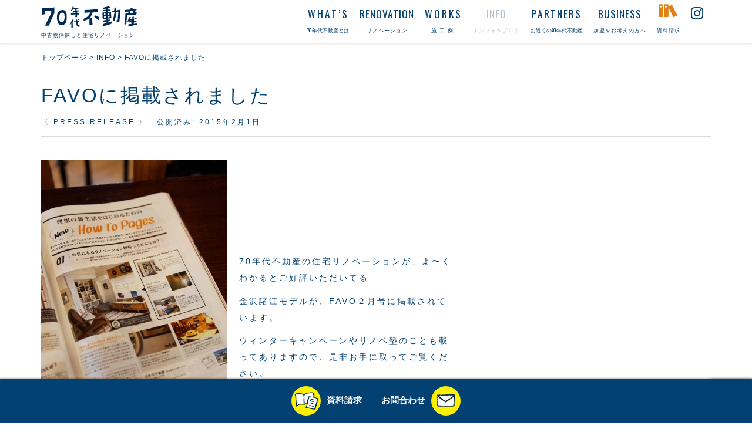

--- FILE ---
content_type: text/html; charset=UTF-8
request_url: https://www.70fudosan.jp/info/favo%E3%81%AB%E6%8E%B2%E8%BC%89%E3%81%95%E3%82%8C%E3%81%BE%E3%81%97%E3%81%9F/
body_size: 33143
content:
<!DOCTYPE html>
<html lang="ja">
<head prefix="og: http://ogp.me/ns# fb: http://ogp.me/ns/fb# article: http://ogp.me/ns/article#">

	<meta charset="UTF-8">
	<meta name="viewport" content="width=device-width, initial-scale=1.0, maximum-scale=1.0, user-scalable=0" />
	<link rel="pingback" href="https://www.70fudosan.jp/70s/xmlrpc.php" />
	<link href="https://www.70fudosan.jp/70s/wp-content/themes/habakiri/src/js/slick/slick.css" rel='stylesheet' type='text/css'>
	<link href="https://www.70fudosan.jp/70s/wp-content/themes/habakiri/src/js/slick/slick-theme.css" rel='stylesheet' type='text/css'>
	<link rel="stylesheet" type="text/css" href="//cdn.jsdelivr.net/jquery.slick/1.5.9/slick.css"/>
	<link href="https://fonts.googleapis.com/css?family=Amatic+SC|BenchNine|Cookie|Lobster|Monoton|Oswald|Sacramento|Ultra|Vidaloka" rel="stylesheet"> 
	<!-- Global site tag (gtag.js) - Google Analytics -->
<script async src="https://www.googletagmanager.com/gtag/js?id=UA-56338812-1"></script>
<script>
  window.dataLayer = window.dataLayer || [];
  function gtag(){dataLayer.push(arguments);}
  gtag('js', new Date());

  gtag('config', 'UA-56338812-1');
</script>
<script src="http://ajax.googleapis.com/ajax/libs/jquery/1.8/jquery.min.js"></script>
<script type="text/javascript" src="http://ajaxzip3.googlecode.com/svn/trunk/ajaxzip3/ajaxzip3-https.js"></script>
<script  type="text/javascript" src="https://www.70fudosan.jp/70s/wp-content/themes/habakiri-child/js/zip.js"></script>
	<!--[if lt IE 9]>
	<script src="https://www.70fudosan.jp/70s/wp-content/themes/habakiri/js/html5shiv.min.js"></script>
	<![endif]-->
	<meta name="keywords" content="favo,リノベーション,新生活,ヴィンテージ,70年代不動産,リノベ,中古住宅" />
<meta name="description" content="&nbsp; &nbsp; &nbsp; 70年代不動産の住宅リノベーションが、よ〜くわかるとご好評いただいてる 金沢諸江モデルが、FAVO２月号に掲載されています。 ウィンターキャンペーンやリノベ塾のことも載ってありますので、是非お手に取" />
<title>FAVOに掲載されました &#8211; 70年代不動産</title>
<link rel='dns-prefetch' href='//www.google.com' />
<link rel='dns-prefetch' href='//s.w.org' />
<link rel="alternate" type="application/rss+xml" title="70年代不動産 &raquo; フィード" href="https://www.70fudosan.jp/feed/" />
<link rel="alternate" type="application/rss+xml" title="70年代不動産 &raquo; コメントフィード" href="https://www.70fudosan.jp/comments/feed/" />
<link rel="alternate" type="application/rss+xml" title="70年代不動産 &raquo; FAVOに掲載されました のコメントのフィード" href="https://www.70fudosan.jp/info/favo%e3%81%ab%e6%8e%b2%e8%bc%89%e3%81%95%e3%82%8c%e3%81%be%e3%81%97%e3%81%9f/feed/" />
		<script type="text/javascript">
			window._wpemojiSettings = {"baseUrl":"https:\/\/s.w.org\/images\/core\/emoji\/11\/72x72\/","ext":".png","svgUrl":"https:\/\/s.w.org\/images\/core\/emoji\/11\/svg\/","svgExt":".svg","source":{"concatemoji":"https:\/\/www.70fudosan.jp\/70s\/wp-includes\/js\/wp-emoji-release.min.js?ver=4.9.26"}};
			!function(e,a,t){var n,r,o,i=a.createElement("canvas"),p=i.getContext&&i.getContext("2d");function s(e,t){var a=String.fromCharCode;p.clearRect(0,0,i.width,i.height),p.fillText(a.apply(this,e),0,0);e=i.toDataURL();return p.clearRect(0,0,i.width,i.height),p.fillText(a.apply(this,t),0,0),e===i.toDataURL()}function c(e){var t=a.createElement("script");t.src=e,t.defer=t.type="text/javascript",a.getElementsByTagName("head")[0].appendChild(t)}for(o=Array("flag","emoji"),t.supports={everything:!0,everythingExceptFlag:!0},r=0;r<o.length;r++)t.supports[o[r]]=function(e){if(!p||!p.fillText)return!1;switch(p.textBaseline="top",p.font="600 32px Arial",e){case"flag":return s([55356,56826,55356,56819],[55356,56826,8203,55356,56819])?!1:!s([55356,57332,56128,56423,56128,56418,56128,56421,56128,56430,56128,56423,56128,56447],[55356,57332,8203,56128,56423,8203,56128,56418,8203,56128,56421,8203,56128,56430,8203,56128,56423,8203,56128,56447]);case"emoji":return!s([55358,56760,9792,65039],[55358,56760,8203,9792,65039])}return!1}(o[r]),t.supports.everything=t.supports.everything&&t.supports[o[r]],"flag"!==o[r]&&(t.supports.everythingExceptFlag=t.supports.everythingExceptFlag&&t.supports[o[r]]);t.supports.everythingExceptFlag=t.supports.everythingExceptFlag&&!t.supports.flag,t.DOMReady=!1,t.readyCallback=function(){t.DOMReady=!0},t.supports.everything||(n=function(){t.readyCallback()},a.addEventListener?(a.addEventListener("DOMContentLoaded",n,!1),e.addEventListener("load",n,!1)):(e.attachEvent("onload",n),a.attachEvent("onreadystatechange",function(){"complete"===a.readyState&&t.readyCallback()})),(n=t.source||{}).concatemoji?c(n.concatemoji):n.wpemoji&&n.twemoji&&(c(n.twemoji),c(n.wpemoji)))}(window,document,window._wpemojiSettings);
		</script>
		<style type="text/css">
img.wp-smiley,
img.emoji {
	display: inline !important;
	border: none !important;
	box-shadow: none !important;
	height: 1em !important;
	width: 1em !important;
	margin: 0 .07em !important;
	vertical-align: -0.1em !important;
	background: none !important;
	padding: 0 !important;
}
</style>
<link rel='stylesheet' id='contact-form-7-css'  href='https://www.70fudosan.jp/70s/wp-content/plugins/contact-form-7/includes/css/styles.css?ver=5.1.1' type='text/css' media='all' />
<link rel='stylesheet' id='habakiri-assets-css'  href='https://www.70fudosan.jp/70s/wp-content/themes/habakiri/css/assets.min.css?ver=1.0.0' type='text/css' media='all' />
<link rel='stylesheet' id='habakiri-css'  href='https://www.70fudosan.jp/70s/wp-content/themes/habakiri/style.min.css?ver=20230604023220' type='text/css' media='all' />
<link rel='stylesheet' id='habakiri-child-css'  href='https://www.70fudosan.jp/70s/wp-content/themes/habakiri-child/style.css?ver=20230604023220' type='text/css' media='all' />
<script type='text/javascript' src='https://www.70fudosan.jp/70s/wp-includes/js/jquery/jquery.js?ver=1.12.4'></script>
<script type='text/javascript' src='https://www.70fudosan.jp/70s/wp-includes/js/jquery/jquery-migrate.min.js?ver=1.4.1'></script>
<link rel='https://api.w.org/' href='https://www.70fudosan.jp/wp-json/' />
<link rel="EditURI" type="application/rsd+xml" title="RSD" href="https://www.70fudosan.jp/70s/xmlrpc.php?rsd" />
<link rel="wlwmanifest" type="application/wlwmanifest+xml" href="https://www.70fudosan.jp/70s/wp-includes/wlwmanifest.xml" /> 
<link rel='prev' title='７０年代不動産リノベ塾' href='https://www.70fudosan.jp/info/%ef%bc%97%ef%bc%90%e5%b9%b4%e4%bb%a3%e4%b8%8d%e5%8b%95%e7%94%a3%e3%83%aa%e3%83%8e%e3%83%99%e5%a1%be/' />
<link rel='next' title='祝！70年代不動産の手引きの配布開始' href='https://www.70fudosan.jp/info/%e7%a5%9d%ef%bc%8170%e5%b9%b4%e4%bb%a3%e4%b8%8d%e5%8b%95%e7%94%a3%e3%81%ae%e6%89%8b%e5%bc%95%e3%81%8d%e3%81%ae%e9%85%8d%e5%b8%83%e9%96%8b%e5%a7%8b/' />
<meta name="generator" content="WordPress 4.9.26" />
<link rel="canonical" href="https://www.70fudosan.jp/info/favo%e3%81%ab%e6%8e%b2%e8%bc%89%e3%81%95%e3%82%8c%e3%81%be%e3%81%97%e3%81%9f/" />
<link rel='shortlink' href='https://www.70fudosan.jp/?p=1738' />
<link rel="alternate" type="application/json+oembed" href="https://www.70fudosan.jp/wp-json/oembed/1.0/embed?url=https%3A%2F%2Fwww.70fudosan.jp%2Finfo%2Ffavo%25e3%2581%25ab%25e6%258e%25b2%25e8%25bc%2589%25e3%2581%2595%25e3%2582%258c%25e3%2581%25be%25e3%2581%2597%25e3%2581%259f%2F" />
<link rel="alternate" type="text/xml+oembed" href="https://www.70fudosan.jp/wp-json/oembed/1.0/embed?url=https%3A%2F%2Fwww.70fudosan.jp%2Finfo%2Ffavo%25e3%2581%25ab%25e6%258e%25b2%25e8%25bc%2589%25e3%2581%2595%25e3%2582%258c%25e3%2581%25be%25e3%2581%2597%25e3%2581%259f%2F&#038;format=xml" />
		<style>
		/* Safari 6.1+ (10.0 is the latest version of Safari at this time) */
		@media (max-width: 991px) and (min-color-index: 0) and (-webkit-min-device-pixel-ratio: 0) { @media () {
			display: block !important;
			.header__col {
				width: 100%;
			}
		}}
		</style>
		<meta name="redi-version" content="1.2.5" /><style>a{color:#034172}a:focus,a:active,a:hover{color:#b3bfcc}.site-branding a{color:#034172}.responsive-nav a{color:#034172;font-size:12px}.responsive-nav a small{color:#034172;font-size:9px}.responsive-nav a:hover small,.responsive-nav a:active small,.responsive-nav .current-menu-item small,.responsive-nav .current-menu-ancestor small,.responsive-nav .current-menu-parent small,.responsive-nav .current_page_item small,.responsive-nav .current_page_parent small{color:#b3bfcc}.responsive-nav .menu>.menu-item>a,.header--transparency.header--fixed--is_scrolled .responsive-nav .menu>.menu-item>a{background-color:transparent;padding:0px 9px}.responsive-nav .menu>.menu-item>a:hover,.responsive-nav .menu>.menu-item>a:active,.responsive-nav .menu>.current-menu-item>a,.responsive-nav .menu>.current-menu-ancestor>a,.responsive-nav .menu>.current-menu-parent>a,.responsive-nav .menu>.current_page_item>a,.responsive-nav .menu>.current_page_parent>a,.header--transparency.header--fixed--is_scrolled .responsive-nav .menu>.menu-item>a:hover,.header--transparency.header--fixed--is_scrolled .responsive-nav .menu>.menu-item>a:active,.header--transparency.header--fixed--is_scrolled .responsive-nav .menu>.current-menu-item>a,.header--transparency.header--fixed--is_scrolled .responsive-nav .menu>.current-menu-ancestor>a,.header--transparency.header--fixed--is_scrolled .responsive-nav .menu>.current-menu-parent>a,.header--transparency.header--fixed--is_scrolled .responsive-nav .menu>.current_page_item>a,.header--transparency.header--fixed--is_scrolled .responsive-nav .menu>.current_page_parent>a{background-color:transparent;color:#b3bfcc}.responsive-nav .sub-menu a{background-color:#ffffff;color:#034172}.responsive-nav .sub-menu a:hover,.responsive-nav .sub-menu a:active,.responsive-nav .sub-menu .current-menu-item a,.responsive-nav .sub-menu .current-menu-ancestor a,.responsive-nav .sub-menu .current-menu-parent a,.responsive-nav .sub-menu .current_page_item a,.responsive-nav .sub-menu .current_page_parent a{background-color:#eff4ff;color:#b3bfcc}.off-canvas-nav{font-size:14px}.responsive-nav,.header--transparency.header--fixed--is_scrolled .responsive-nav{background-color:transparent}#responsive-btn{background-color:transparent;border-color:transparent;color:#034172}#responsive-btn:hover{background-color:transparent;border-color:transparent;color:#b3bfcc}.habakiri-slider__transparent-layer{background-color:rgba( 0,0,0, 0.1 )}.page-header{background-color:#034172;color:#fff}.pagination>li>a{color:#034172}.pagination>li>span{background-color:#034172;border-color:#034172}.pagination>li>a:focus,.pagination>li>a:hover,.pagination>li>span:focus,.pagination>li>span:hover{color:#b3bfcc}.header{background-color:#fff}.header--transparency.header--fixed--is_scrolled{background-color:#fff !important}.footer{background-color:#ffffff}.footer-widget-area a{color:#034172}.footer-widget-area,.footer-widget-area .widget_calendar #wp-calendar caption{color:#034172}.footer-widget-area .widget_calendar #wp-calendar,.footer-widget-area .widget_calendar #wp-calendar *{border-color:#034172}@media(min-width:992px){.responsive-nav{display:block}.off-canvas-nav,#responsive-btn{display:none !important}.header--2row{padding-bottom:0}.header--2row .header__col,.header--center .header__col{display:block}.header--2row .responsive-nav,.header--center .responsive-nav{margin-right:-1000px;margin-left:-1000px;padding-right:1000px;padding-left:1000px}.header--2row .site-branding,.header--center .site-branding{padding-bottom:0}.header--center .site-branding{text-align:center}}</style><link rel="icon" href="https://www.70fudosan.jp/70s/wp-content/uploads/2018/03/cropped-icon-32x32.png" sizes="32x32" />
<link rel="icon" href="https://www.70fudosan.jp/70s/wp-content/uploads/2018/03/cropped-icon-192x192.png" sizes="192x192" />
<link rel="apple-touch-icon-precomposed" href="https://www.70fudosan.jp/70s/wp-content/uploads/2018/03/cropped-icon-180x180.png" />
<meta name="msapplication-TileImage" content="https://www.70fudosan.jp/70s/wp-content/uploads/2018/03/cropped-icon-270x270.png" />

</head>
<body class="post-template-default single single-post postid-1738 single-format-standard blog-template-single-full-width-fluid">



<div id="container">
		<header id="header" class="header header--default header--fixed">
				<div class="container">
			<div class="row header__content">
				<div class="col-xs-10 col-md-4 header__col">
				
<div class="site-branding">
	<h1 class="site-branding__heading"><a href="https://www.70fudosan.jp"><img src="https://www.70fudosan.jp/70s/wp-content/themes/habakiri-child/images/logo/70-logo-b.svg"/></a><br>中古物件探しと住宅リノベーション</h1>
<!-- end .site-branding --></div>
				<!-- end .header__col --></div>
				<div class="col-xs-2 col-md-8 header__col global-nav-wrapper clearfix">
					
<nav class="global-nav js-responsive-nav nav--hide" role="navigation">
	<div class="menu-main-container"><ul id="menu-main" class="menu"><li id="menu-item-48" class="menu-item menu-item-type-post_type menu-item-object-page menu-item-has-children menu-item-48"><a href="https://www.70fudosan.jp/what/"><strong>WHAT&#8217;S</strong><small>70年代不動産とは</small></a>
<ul class="sub-menu">
	<li id="menu-item-588" class="menu-item menu-item-type-post_type menu-item-object-page menu-item-588"><a href="https://www.70fudosan.jp/what/">70年代不動産とは</a></li>
	<li id="menu-item-521" class="menu-item menu-item-type-post_type menu-item-object-page menu-item-521"><a href="https://www.70fudosan.jp/concept/">コンセプト</a></li>
</ul>
</li>
<li id="menu-item-51" class="menu-item menu-item-type-post_type menu-item-object-page menu-item-has-children menu-item-51"><a href="https://www.70fudosan.jp/renovation/"><strong>RENOVATION</strong><small>リノベーション</small></a>
<ul class="sub-menu">
	<li id="menu-item-589" class="menu-item menu-item-type-post_type menu-item-object-page menu-item-589"><a href="https://www.70fudosan.jp/renovation/">リノベーション</a></li>
	<li id="menu-item-523" class="menu-item menu-item-type-post_type menu-item-object-page menu-item-523"><a href="https://www.70fudosan.jp/renovation/beforeafter/">ビフォアアフター</a></li>
	<li id="menu-item-522" class="menu-item menu-item-type-post_type menu-item-object-page menu-item-522"><a href="https://www.70fudosan.jp/renovation/material-parts/">素材やパーツ</a></li>
</ul>
</li>
<li id="menu-item-50" class="menu-item menu-item-type-taxonomy menu-item-object-category menu-item-has-children menu-item-50"><a href="https://www.70fudosan.jp/category/works/"><strong>WORKS</strong><small>施工例</small></a>
<ul class="sub-menu">
	<li id="menu-item-686" class="menu-item menu-item-type-custom menu-item-object-custom menu-item-686"><a href="http://www.70fudosan.jp/70s/category/works/">施工例</a></li>
</ul>
</li>
<li id="menu-item-8366" class="menu-item menu-item-type-taxonomy menu-item-object-category current-post-ancestor current-menu-parent current-post-parent menu-item-has-children menu-item-8366"><a href="https://www.70fudosan.jp/category/info/"><strong>INFO</strong><small>インフォ＆ブログ</small></a>
<ul class="sub-menu">
	<li id="menu-item-8368" class="menu-item menu-item-type-taxonomy menu-item-object-category current-post-ancestor current-menu-parent current-post-parent menu-item-8368"><a href="https://www.70fudosan.jp/category/info/">インフォメーション</a></li>
	<li id="menu-item-8367" class="menu-item menu-item-type-taxonomy menu-item-object-category menu-item-8367"><a href="https://www.70fudosan.jp/category/blog/">ブログ</a></li>
	<li id="menu-item-9033" class="menu-item menu-item-type-custom menu-item-object-custom menu-item-9033"><a href="https://www.facebook.com/70fudosan">Facebook <span class="icon-redo2" style="color:#BBB;font-size:8pt;"></span></a></li>
	<li id="menu-item-9034" class="menu-item menu-item-type-custom menu-item-object-custom menu-item-9034"><a href="https://www.instagram.com/70fudosan/">Instagram <span class="icon-redo2" style="color:#BBB;font-size:8pt;"></span></a></li>
</ul>
</li>
<li id="menu-item-46" class="menu-item menu-item-type-post_type menu-item-object-page menu-item-has-children menu-item-46"><a href="https://www.70fudosan.jp/partners/"><strong>PARTNERS</strong><small>お近くの70年代不動産</small></a>
<ul class="sub-menu">
	<li id="menu-item-8370" class="menu-item menu-item-type-post_type menu-item-object-page menu-item-8370"><a href="https://www.70fudosan.jp/partners/">お近くの70年代不動産</a></li>
</ul>
</li>
<li id="menu-item-12143" class="menu-item menu-item-type-custom menu-item-object-custom menu-item-12143"><a href="https://www.70fudosan.jp/business2/"><strong>BUSINESS</strong><small>加盟をお考えの方へ</small></a></li>
<li id="menu-item-243" class="menu-item menu-item-type-post_type menu-item-object-page menu-item-has-children menu-item-243"><a href="https://www.70fudosan.jp/shiryo/"><span class="icon-books"></span><strong></strong><small>資料請求</small></a>
<ul class="sub-menu">
	<li id="menu-item-8365" class="menu-item menu-item-type-post_type menu-item-object-page menu-item-8365"><a href="https://www.70fudosan.jp/shiryo/">資料請求</a></li>
	<li id="menu-item-9222" class="menu-item menu-item-type-post_type menu-item-object-page menu-item-9222"><a href="https://www.70fudosan.jp/contact/">お問い合わせ</a></li>
</ul>
</li>
<li id="menu-item-12112" class="menu-item menu-item-type-custom menu-item-object-custom menu-item-12112"><a href="https://www.instagram.com/70fudosan/"><span class="icon-instagram"></span></a></li>
</ul></div>	
<!-- end .global-nav --></nav>
					<div id="responsive-btn"></div>
				<!-- end .header__col --></div>
			<!-- end .row --></div>
		<!-- end .container --></div>
			<!-- end #header --></header>
	<div id="contents">
		

<div class="sub-page-contents">
	
<div class="container-fluid">
	<main id="main" role="main">
				<div class="container">
	<div class="row">
		<div class="col-xs-12">
		<div class="breadcrumbs"><a href="https://www.70fudosan.jp/">トップページ</a> &gt; <a href="https://www.70fudosan.jp/category/info/">INFO</a> &gt; <strong>FAVOに掲載されました</strong></div>		<!-- end .col-xs-12 --></div>
		<!-- end .row --></div>
		<!-- end .container --></div>
		<article class="article article--single post-1738 post type-post status-publish format-standard has-post-thumbnail hentry category-info category-press">
	<div class="entry">
		<div class="container">
						<h1 class="entry__title entry-title">FAVOに掲載されました</h1>
								<div class="entry-meta">
			<ul class="entry-meta__list">
			<li class="entry-meta__item categories"><a href="https://www.70fudosan.jp/category/info/press/">〈 PRESS RELEASE 〉</a></li>
<li class="entry-meta__item published"><time datetime="2015-02-01T11:57:03+00:00">公開済み: 2015年2月1日</time></li><li class="entry-meta__item updated hidden"><time datetime="2015-02-01T11:57:03+00:00">更新: 2015年2月1日</time></li>				
			</ul>
			
		<!-- end .entry-meta --></div>
						<!-- end .container --></div>
		<div class="entry__content entry-content">
			<div class="container">
			<div class="w700R">
<p style="text-align: center;"><a href="http://www.70fudosan.jp/70f/wp-content/uploads/2015/02/s-DSC06716.jpg"><img class="size-medium wp-image-1744 alignleft" src="http://www.70fudosan.jp/70f/wp-content/uploads/2015/02/s-DSC06716-316x475.jpg" alt="s-DSC06716" width="316" height="475" /><br />
</a></p>
<p style="text-align: center;">
<p>&nbsp;</p>
<p>&nbsp;</p>
<p>&nbsp;</p>
<p>70年代不動産の住宅リノベーションが、よ〜くわかるとご好評いただいてる</p>
<p>金沢諸江モデルが、FAVO２月号に掲載されています。</p>
<p>ウィンターキャンペーンやリノベ塾のことも載ってありますので、是非お手に取ってご覧ください。</p>
<p style="margin-top:1.2em;">
<p>&nbsp;<br />
&nbsp;<br />
&nbsp;</p>
<p><a href="http://www.70fudosan.jp/70f/wp-content/uploads/2015/02/s-DSC06715.jpg"><img class="alignnone size-thumbnail wp-image-1750" src="http://www.70fudosan.jp/70f/wp-content/uploads/2015/02/s-DSC06715-176x176.jpg" alt="s-DSC06715" width="176" height="176" /></a>　　次ページには『TREE』も。</p>
</div>
<p style="text-align: right;">　　</p>
<p>&nbsp;</p>
<p>&nbsp;</p>
<p>&nbsp;</p>
<p>&nbsp;<br />
<!-- w700R --></p>
<p>&nbsp;</p>
<p>&nbsp;</p>
<div class="clear"><!-- /.clear --></div>
<p style="margin-top:4.0em;">
<img class="aligncenter" src="http://www.70fudosan.jp/70f/wp-content/themes/70fudosan/img/logo/70fudosan_logo.gif" alt="70年代不動産" width="150" height="55" /></p>
<h2 style="text-align: center; font-size: 12pt; font-weight: bold;">70年代不動産　本部<br />
株式会社 ヤマダタッケン　リノベーション課</h2>
<p style="text-align: center;">石川県金沢市久安1丁目411番地　TEL 076-245-7777</p>
<p style="text-align: center;"><a title="メールフォームでお問い合わせ" href="http://www.70fudosan.jp/contact/">メールフォームでお問い合わせ</a></p>
<p style="text-align: center; font-size: 7pt;">一般建設業 石川県知事(般-25)第16894号　 宅建業石川県知事(2)第003917号</p>
<p>&nbsp;</p>
		<!-- end .container --></div>
		<!-- end .entry__content --></div>
			
<!-- end .entry --></div>

			<div id="commentarea" class="commentarea">
		<div id="comments" class="comments">
		<h2 class="comments__title h3">この投稿へのコメント</h2>
				<p class="comments__nocomments">コメントはありません。</p>
		
				<div id="respond" class="comments__respond">
						<div id="comment-form" class="comments__form">
					<div id="respond" class="comment-respond">
		<h3 id="reply-title" class="comment-reply-title">コメントを残す <small><a rel="nofollow" id="cancel-comment-reply-link" href="/info/favo%E3%81%AB%E6%8E%B2%E8%BC%89%E3%81%95%E3%82%8C%E3%81%BE%E3%81%97%E3%81%9F/#respond" style="display:none;">コメントをキャンセル</a></small></h3>			<form action="https://www.70fudosan.jp/70s/wp-comments-post.php" method="post" id="commentform" class="comment-form" novalidate>
				<p class="comment-notes"><span id="email-notes">メールアドレスが公開されることはありません。</span> <span class="required">*</span> が付いている欄は必須項目です</p><p class="comment-form-comment"><label for="comment">コメント</label> <textarea id="comment" class="form-control" name="comment" cols="45" rows="8" maxlength="65525" required="required"></textarea></p><p class="comment-form-author"><label for="author">名前 <span class="required">*</span></label> <input id="author" class="form-control" name="author" type="text" value="" size="30" maxlength="245" required='required' /></p>
<p class="comment-form-email"><label for="email">メール <span class="required">*</span></label> <input id="email" class="form-control" name="email" type="email" value="" size="30" maxlength="100" aria-describedby="email-notes" required='required' /></p>
<p class="comment-form-url"><label for="url">サイト</label> <input id="url" class="form-control" name="url" type="url" value="" size="30" maxlength="200" /></p>
<p class="form-submit"><input name="submit" type="submit" id="submit" class="submit btn btn-primary" value="コメントを送信" /> <input type='hidden' name='comment_post_ID' value='1738' id='comment_post_ID' />
<input type='hidden' name='comment_parent' id='comment_parent' value='0' />
</p><p style="display: none;"><input type="hidden" id="akismet_comment_nonce" name="akismet_comment_nonce" value="db2de4a46d" /></p><div class="inv-recaptcha-holder"></div><p style="display: none;"><input type="hidden" id="ak_js" name="ak_js" value="101"/></p>			</form>
			</div><!-- #respond -->
				<!-- end #comment-form --></div>
					<!-- end #respond --></div>
			<!-- end #comments --></div>
	
		<div id="trackback" class="trackbacks">
		<h2 class="trackbacks__title h3">この投稿へのトラックバック</h2>
				<p class="trackbacks__notrackbacks">トラックバックはありません。</p>
		
				<div class="trackbacks__trackback-url">
			<dl>
				<dt>トラックバック URL</dt>
				<dd><input id="tburl" class="form-control" type="text" size="50" value="https://www.70fudosan.jp/info/favo%e3%81%ab%e6%8e%b2%e8%bc%89%e3%81%95%e3%82%8c%e3%81%be%e3%81%97%e3%81%9f/trackback/" readonly="readonly" /></dd>
			</dl>
		<!-- end .trackbacks__trackback-url --></div>
			<!-- end #trackback --></div>
	<!-- end #commentarea --></div>
	
</article>
	<!-- end #main --></main>

	<aside id="sub">
	<!-- #sub --></aside>
<!-- end .container-fluid --></div>
<!-- end .sub-page-contents --></div>

			<!-- end #contents --></div>
	<footer id="footer" class="footer">
						<div class="footer-widget-area">
			<div class="container">
				<div class="row">
					<div id="nav_menu-5" class="col-md-4 widget footer-widget widget_nav_menu"><div class="menu-footer-container"><ul id="menu-footer" class="menu"><li id="menu-item-63" class="menu-item menu-item-type-post_type menu-item-object-page menu-item-63"><a href="https://www.70fudosan.jp/what/">70年代不動産とは</a></li>
<li id="menu-item-518" class="menu-item menu-item-type-post_type menu-item-object-page menu-item-518"><a href="https://www.70fudosan.jp/concept/">CONCEPT コンセプト</a></li>
<li id="menu-item-59" class="menu-item menu-item-type-post_type menu-item-object-page menu-item-59"><a href="https://www.70fudosan.jp/renovation/">70年代不動産のリノベーション</a></li>
<li id="menu-item-9217" class="menu-item menu-item-type-taxonomy menu-item-object-category menu-item-9217"><a href="https://www.70fudosan.jp/category/works/">施工例</a></li>
<li id="menu-item-9216" class="menu-item menu-item-type-taxonomy menu-item-object-category current-post-ancestor current-menu-parent current-post-parent menu-item-9216"><a href="https://www.70fudosan.jp/category/info/">インフォメーション</a></li>
<li id="menu-item-56" class="menu-item menu-item-type-post_type menu-item-object-page menu-item-56"><a href="https://www.70fudosan.jp/partners/">お近くの70年代不動産</a></li>
<li id="menu-item-12658" class="menu-item menu-item-type-custom menu-item-object-custom menu-item-12658"><a href="https://www.70fudosan.jp/business2/">加盟をお考えの方へ</a></li>
<li id="menu-item-9221" class="menu-item menu-item-type-post_type menu-item-object-page menu-item-9221"><a href="https://www.70fudosan.jp/shiryo/">資料請求</a></li>
</ul></div></div><div id="custom_html-5" class="widget_text col-md-4 widget footer-widget widget_custom_html"><div class="textwidget custom-html-widget"><img src="http://www.70fudosan.jp/70s/wp-content/themes/habakiri-child/images/basic/logo.png" alt="" width="160" height="37" class="aligncenter">
<h2 class="text-center" style="font-size:9pt;">70年代不動産 運営本部</h2>
<p class="text-center" style="font-size:8pt;letter-spacing:1px;line-height:2em;">株式会社 ヤマダタッケン<br>
	石川県金沢市久安１丁目411番地<br>
	TEL 076-245-7777</p>
<p class="text-center" style="font-size:6pt;letter-spacing:1px;line-height:2em;">一般建設業 石川県知事(般-30)第16894号<br>宅建業石川県知事(3)第003917号 </p></div></div><div id="custom_html-7" class="widget_text col-md-4 widget footer-widget widget_custom_html"><div class="textwidget custom-html-widget"><img src="http://www.70fudosan.jp/70s/wp-content/themes/habakiri-child/images/svg/3nin-1.svg" width="200" class="aligncenter"/></div></div>				<!-- end .row --></div>
			<!-- end .container --></div>
		<!-- end .footer-widget-area --></div>
		
		

		<div class="copyRight">
			<div class="container">
				<p class="text-center">Copyright &copy;2026 <a href="https://www.70fudosan.jp" title="70年代不動産">70年代不動産</a> All rights reserved. </p>
			<!-- end .container --></div>
		<!-- end .copyright --></div>
			<!-- end #footer --></footer>
	
	<div class="campaign">
	
<div style="margin:0 auto;"><p class="Oswald"><a href="http://www.70fudosan.jp/70s/shiryo" style="margin-right:15px;"><img src="http://www.70fudosan.jp/70s/wp-content/themes/habakiri-child/images/svg/shiryo-001.svg" alt="" width="50" height="50" style="margin-right:10px;"/>資料請求</a> <a href="http://www.70fudosan.jp/70s/contact" style="margin-left:15px;">お問合わせ<img src="http://www.70fudosan.jp/70s/wp-content/themes/habakiri-child/images/svg/mail-001.svg" alt="" width="50" height="50" style="margin-left:10px;"/></a></p></div>

</div>
	
<!-- end #container --></div>
		<script>
		jQuery( function( $ ) {
			$( '.js-responsive-nav' ).responsive_nav( {
				direction: 'right'
			} );
		} );
		</script>
		<script type='text/javascript'>
/* <![CDATA[ */
var wpcf7 = {"apiSettings":{"root":"https:\/\/www.70fudosan.jp\/wp-json\/contact-form-7\/v1","namespace":"contact-form-7\/v1"}};
/* ]]> */
</script>
<script type='text/javascript' src='https://www.70fudosan.jp/70s/wp-content/plugins/contact-form-7/includes/js/scripts.js?ver=5.1.1'></script>
<script type='text/javascript'>
var renderInvisibleReCaptcha = function() {

    for (var i = 0; i < document.forms.length; ++i) {
        var form = document.forms[i];
        var holder = form.querySelector('.inv-recaptcha-holder');

        if (null === holder) continue;
		holder.innerHTML = '';

         (function(frm){
			var cf7SubmitElm = frm.querySelector('.wpcf7-submit');
            var holderId = grecaptcha.render(holder,{
                'sitekey': '6Lc-AwIaAAAAANkz8ECY4Gdd3yLWeM11TG-5N47Z', 'size': 'invisible', 'badge' : 'bottomright',
                'callback' : function (recaptchaToken) {
					if((null !== cf7SubmitElm) && (typeof jQuery != 'undefined')){jQuery(frm).submit();grecaptcha.reset(holderId);return;}
					 HTMLFormElement.prototype.submit.call(frm);
                },
                'expired-callback' : function(){grecaptcha.reset(holderId);}
            });

			if(null !== cf7SubmitElm && (typeof jQuery != 'undefined') ){
				jQuery(cf7SubmitElm).off('click').on('click', function(clickEvt){
					clickEvt.preventDefault();
					grecaptcha.execute(holderId);
				});
			}
			else
			{
				frm.onsubmit = function (evt){evt.preventDefault();grecaptcha.execute(holderId);};
			}


        })(form);
    }
};
</script>
<script type='text/javascript' async defer src='https://www.google.com/recaptcha/api.js?onload=renderInvisibleReCaptcha&#038;render=explicit'></script>
<script type='text/javascript' src='https://www.70fudosan.jp/70s/wp-includes/js/comment-reply.min.js?ver=4.9.26'></script>
<script type='text/javascript' src='https://www.70fudosan.jp/70s/wp-content/themes/habakiri/js/app.min.js?ver=1.0.0'></script>
<script type='text/javascript' src='https://www.70fudosan.jp/70s/wp-includes/js/wp-embed.min.js?ver=4.9.26'></script>
<script async="async" type='text/javascript' src='https://www.70fudosan.jp/70s/wp-content/plugins/akismet/_inc/form.js?ver=4.1.6'></script>
<script type="text/javascript" src="http://ajax.googleapis.com/ajax/libs/jquery/1.10.1/jquery.min.js"></script>
<script type="text/javascript" src="//cdn.jsdelivr.net/jquery.slick/1.5.9/slick.min.js"></script>
<script type="text/javascript" src="https://www.70fudosan.jp/70s/wp-content/themes/habakiri-child/js/utility.js"></script>
<script type="text/javascript" src="https://www.70fudosan.jp/70s/wp-content/themes/habakiri/src/js/slick/slick.js"></script>
<script type="text/javascript" src="https://www.70fudosan.jp/70s/wp-content/themes/habakiri/src/js/slick/slick.min.js"></script>
<script type="text/javascript" src="https://www.70fudosan.jp/70s/wp-content/themes/habakiri-child/js/slick2.js"></script>
<script type="text/javascript" src="https://www.70fudosan.jp/70s/wp-content/themes/habakiri-child/js/fadein.js"></script>
<script type="text/javascript" src="https://www.70fudosan.jp/70s/wp-content/themes/habakiri-child/js/footerbanner.js"></script>
<script type="text/javascript" src="https://www.70fudosan.jp/70s/wp-content/themes/habakiri-child/js/layout.js"></script>
<script type="text/javascript">var Kairos3Tracker="yam21";</script><script type="text/javascript" charset="utf-8" src="//c.k3r.jp"></script>
</body>
</html>


--- FILE ---
content_type: text/html; charset=utf-8
request_url: https://www.google.com/recaptcha/api2/anchor?ar=1&k=6Lc-AwIaAAAAANkz8ECY4Gdd3yLWeM11TG-5N47Z&co=aHR0cHM6Ly93d3cuNzBmdWRvc2FuLmpwOjQ0Mw..&hl=en&v=PoyoqOPhxBO7pBk68S4YbpHZ&size=invisible&badge=bottomright&anchor-ms=20000&execute-ms=30000&cb=3ijwe3c8z27q
body_size: 48775
content:
<!DOCTYPE HTML><html dir="ltr" lang="en"><head><meta http-equiv="Content-Type" content="text/html; charset=UTF-8">
<meta http-equiv="X-UA-Compatible" content="IE=edge">
<title>reCAPTCHA</title>
<style type="text/css">
/* cyrillic-ext */
@font-face {
  font-family: 'Roboto';
  font-style: normal;
  font-weight: 400;
  font-stretch: 100%;
  src: url(//fonts.gstatic.com/s/roboto/v48/KFO7CnqEu92Fr1ME7kSn66aGLdTylUAMa3GUBHMdazTgWw.woff2) format('woff2');
  unicode-range: U+0460-052F, U+1C80-1C8A, U+20B4, U+2DE0-2DFF, U+A640-A69F, U+FE2E-FE2F;
}
/* cyrillic */
@font-face {
  font-family: 'Roboto';
  font-style: normal;
  font-weight: 400;
  font-stretch: 100%;
  src: url(//fonts.gstatic.com/s/roboto/v48/KFO7CnqEu92Fr1ME7kSn66aGLdTylUAMa3iUBHMdazTgWw.woff2) format('woff2');
  unicode-range: U+0301, U+0400-045F, U+0490-0491, U+04B0-04B1, U+2116;
}
/* greek-ext */
@font-face {
  font-family: 'Roboto';
  font-style: normal;
  font-weight: 400;
  font-stretch: 100%;
  src: url(//fonts.gstatic.com/s/roboto/v48/KFO7CnqEu92Fr1ME7kSn66aGLdTylUAMa3CUBHMdazTgWw.woff2) format('woff2');
  unicode-range: U+1F00-1FFF;
}
/* greek */
@font-face {
  font-family: 'Roboto';
  font-style: normal;
  font-weight: 400;
  font-stretch: 100%;
  src: url(//fonts.gstatic.com/s/roboto/v48/KFO7CnqEu92Fr1ME7kSn66aGLdTylUAMa3-UBHMdazTgWw.woff2) format('woff2');
  unicode-range: U+0370-0377, U+037A-037F, U+0384-038A, U+038C, U+038E-03A1, U+03A3-03FF;
}
/* math */
@font-face {
  font-family: 'Roboto';
  font-style: normal;
  font-weight: 400;
  font-stretch: 100%;
  src: url(//fonts.gstatic.com/s/roboto/v48/KFO7CnqEu92Fr1ME7kSn66aGLdTylUAMawCUBHMdazTgWw.woff2) format('woff2');
  unicode-range: U+0302-0303, U+0305, U+0307-0308, U+0310, U+0312, U+0315, U+031A, U+0326-0327, U+032C, U+032F-0330, U+0332-0333, U+0338, U+033A, U+0346, U+034D, U+0391-03A1, U+03A3-03A9, U+03B1-03C9, U+03D1, U+03D5-03D6, U+03F0-03F1, U+03F4-03F5, U+2016-2017, U+2034-2038, U+203C, U+2040, U+2043, U+2047, U+2050, U+2057, U+205F, U+2070-2071, U+2074-208E, U+2090-209C, U+20D0-20DC, U+20E1, U+20E5-20EF, U+2100-2112, U+2114-2115, U+2117-2121, U+2123-214F, U+2190, U+2192, U+2194-21AE, U+21B0-21E5, U+21F1-21F2, U+21F4-2211, U+2213-2214, U+2216-22FF, U+2308-230B, U+2310, U+2319, U+231C-2321, U+2336-237A, U+237C, U+2395, U+239B-23B7, U+23D0, U+23DC-23E1, U+2474-2475, U+25AF, U+25B3, U+25B7, U+25BD, U+25C1, U+25CA, U+25CC, U+25FB, U+266D-266F, U+27C0-27FF, U+2900-2AFF, U+2B0E-2B11, U+2B30-2B4C, U+2BFE, U+3030, U+FF5B, U+FF5D, U+1D400-1D7FF, U+1EE00-1EEFF;
}
/* symbols */
@font-face {
  font-family: 'Roboto';
  font-style: normal;
  font-weight: 400;
  font-stretch: 100%;
  src: url(//fonts.gstatic.com/s/roboto/v48/KFO7CnqEu92Fr1ME7kSn66aGLdTylUAMaxKUBHMdazTgWw.woff2) format('woff2');
  unicode-range: U+0001-000C, U+000E-001F, U+007F-009F, U+20DD-20E0, U+20E2-20E4, U+2150-218F, U+2190, U+2192, U+2194-2199, U+21AF, U+21E6-21F0, U+21F3, U+2218-2219, U+2299, U+22C4-22C6, U+2300-243F, U+2440-244A, U+2460-24FF, U+25A0-27BF, U+2800-28FF, U+2921-2922, U+2981, U+29BF, U+29EB, U+2B00-2BFF, U+4DC0-4DFF, U+FFF9-FFFB, U+10140-1018E, U+10190-1019C, U+101A0, U+101D0-101FD, U+102E0-102FB, U+10E60-10E7E, U+1D2C0-1D2D3, U+1D2E0-1D37F, U+1F000-1F0FF, U+1F100-1F1AD, U+1F1E6-1F1FF, U+1F30D-1F30F, U+1F315, U+1F31C, U+1F31E, U+1F320-1F32C, U+1F336, U+1F378, U+1F37D, U+1F382, U+1F393-1F39F, U+1F3A7-1F3A8, U+1F3AC-1F3AF, U+1F3C2, U+1F3C4-1F3C6, U+1F3CA-1F3CE, U+1F3D4-1F3E0, U+1F3ED, U+1F3F1-1F3F3, U+1F3F5-1F3F7, U+1F408, U+1F415, U+1F41F, U+1F426, U+1F43F, U+1F441-1F442, U+1F444, U+1F446-1F449, U+1F44C-1F44E, U+1F453, U+1F46A, U+1F47D, U+1F4A3, U+1F4B0, U+1F4B3, U+1F4B9, U+1F4BB, U+1F4BF, U+1F4C8-1F4CB, U+1F4D6, U+1F4DA, U+1F4DF, U+1F4E3-1F4E6, U+1F4EA-1F4ED, U+1F4F7, U+1F4F9-1F4FB, U+1F4FD-1F4FE, U+1F503, U+1F507-1F50B, U+1F50D, U+1F512-1F513, U+1F53E-1F54A, U+1F54F-1F5FA, U+1F610, U+1F650-1F67F, U+1F687, U+1F68D, U+1F691, U+1F694, U+1F698, U+1F6AD, U+1F6B2, U+1F6B9-1F6BA, U+1F6BC, U+1F6C6-1F6CF, U+1F6D3-1F6D7, U+1F6E0-1F6EA, U+1F6F0-1F6F3, U+1F6F7-1F6FC, U+1F700-1F7FF, U+1F800-1F80B, U+1F810-1F847, U+1F850-1F859, U+1F860-1F887, U+1F890-1F8AD, U+1F8B0-1F8BB, U+1F8C0-1F8C1, U+1F900-1F90B, U+1F93B, U+1F946, U+1F984, U+1F996, U+1F9E9, U+1FA00-1FA6F, U+1FA70-1FA7C, U+1FA80-1FA89, U+1FA8F-1FAC6, U+1FACE-1FADC, U+1FADF-1FAE9, U+1FAF0-1FAF8, U+1FB00-1FBFF;
}
/* vietnamese */
@font-face {
  font-family: 'Roboto';
  font-style: normal;
  font-weight: 400;
  font-stretch: 100%;
  src: url(//fonts.gstatic.com/s/roboto/v48/KFO7CnqEu92Fr1ME7kSn66aGLdTylUAMa3OUBHMdazTgWw.woff2) format('woff2');
  unicode-range: U+0102-0103, U+0110-0111, U+0128-0129, U+0168-0169, U+01A0-01A1, U+01AF-01B0, U+0300-0301, U+0303-0304, U+0308-0309, U+0323, U+0329, U+1EA0-1EF9, U+20AB;
}
/* latin-ext */
@font-face {
  font-family: 'Roboto';
  font-style: normal;
  font-weight: 400;
  font-stretch: 100%;
  src: url(//fonts.gstatic.com/s/roboto/v48/KFO7CnqEu92Fr1ME7kSn66aGLdTylUAMa3KUBHMdazTgWw.woff2) format('woff2');
  unicode-range: U+0100-02BA, U+02BD-02C5, U+02C7-02CC, U+02CE-02D7, U+02DD-02FF, U+0304, U+0308, U+0329, U+1D00-1DBF, U+1E00-1E9F, U+1EF2-1EFF, U+2020, U+20A0-20AB, U+20AD-20C0, U+2113, U+2C60-2C7F, U+A720-A7FF;
}
/* latin */
@font-face {
  font-family: 'Roboto';
  font-style: normal;
  font-weight: 400;
  font-stretch: 100%;
  src: url(//fonts.gstatic.com/s/roboto/v48/KFO7CnqEu92Fr1ME7kSn66aGLdTylUAMa3yUBHMdazQ.woff2) format('woff2');
  unicode-range: U+0000-00FF, U+0131, U+0152-0153, U+02BB-02BC, U+02C6, U+02DA, U+02DC, U+0304, U+0308, U+0329, U+2000-206F, U+20AC, U+2122, U+2191, U+2193, U+2212, U+2215, U+FEFF, U+FFFD;
}
/* cyrillic-ext */
@font-face {
  font-family: 'Roboto';
  font-style: normal;
  font-weight: 500;
  font-stretch: 100%;
  src: url(//fonts.gstatic.com/s/roboto/v48/KFO7CnqEu92Fr1ME7kSn66aGLdTylUAMa3GUBHMdazTgWw.woff2) format('woff2');
  unicode-range: U+0460-052F, U+1C80-1C8A, U+20B4, U+2DE0-2DFF, U+A640-A69F, U+FE2E-FE2F;
}
/* cyrillic */
@font-face {
  font-family: 'Roboto';
  font-style: normal;
  font-weight: 500;
  font-stretch: 100%;
  src: url(//fonts.gstatic.com/s/roboto/v48/KFO7CnqEu92Fr1ME7kSn66aGLdTylUAMa3iUBHMdazTgWw.woff2) format('woff2');
  unicode-range: U+0301, U+0400-045F, U+0490-0491, U+04B0-04B1, U+2116;
}
/* greek-ext */
@font-face {
  font-family: 'Roboto';
  font-style: normal;
  font-weight: 500;
  font-stretch: 100%;
  src: url(//fonts.gstatic.com/s/roboto/v48/KFO7CnqEu92Fr1ME7kSn66aGLdTylUAMa3CUBHMdazTgWw.woff2) format('woff2');
  unicode-range: U+1F00-1FFF;
}
/* greek */
@font-face {
  font-family: 'Roboto';
  font-style: normal;
  font-weight: 500;
  font-stretch: 100%;
  src: url(//fonts.gstatic.com/s/roboto/v48/KFO7CnqEu92Fr1ME7kSn66aGLdTylUAMa3-UBHMdazTgWw.woff2) format('woff2');
  unicode-range: U+0370-0377, U+037A-037F, U+0384-038A, U+038C, U+038E-03A1, U+03A3-03FF;
}
/* math */
@font-face {
  font-family: 'Roboto';
  font-style: normal;
  font-weight: 500;
  font-stretch: 100%;
  src: url(//fonts.gstatic.com/s/roboto/v48/KFO7CnqEu92Fr1ME7kSn66aGLdTylUAMawCUBHMdazTgWw.woff2) format('woff2');
  unicode-range: U+0302-0303, U+0305, U+0307-0308, U+0310, U+0312, U+0315, U+031A, U+0326-0327, U+032C, U+032F-0330, U+0332-0333, U+0338, U+033A, U+0346, U+034D, U+0391-03A1, U+03A3-03A9, U+03B1-03C9, U+03D1, U+03D5-03D6, U+03F0-03F1, U+03F4-03F5, U+2016-2017, U+2034-2038, U+203C, U+2040, U+2043, U+2047, U+2050, U+2057, U+205F, U+2070-2071, U+2074-208E, U+2090-209C, U+20D0-20DC, U+20E1, U+20E5-20EF, U+2100-2112, U+2114-2115, U+2117-2121, U+2123-214F, U+2190, U+2192, U+2194-21AE, U+21B0-21E5, U+21F1-21F2, U+21F4-2211, U+2213-2214, U+2216-22FF, U+2308-230B, U+2310, U+2319, U+231C-2321, U+2336-237A, U+237C, U+2395, U+239B-23B7, U+23D0, U+23DC-23E1, U+2474-2475, U+25AF, U+25B3, U+25B7, U+25BD, U+25C1, U+25CA, U+25CC, U+25FB, U+266D-266F, U+27C0-27FF, U+2900-2AFF, U+2B0E-2B11, U+2B30-2B4C, U+2BFE, U+3030, U+FF5B, U+FF5D, U+1D400-1D7FF, U+1EE00-1EEFF;
}
/* symbols */
@font-face {
  font-family: 'Roboto';
  font-style: normal;
  font-weight: 500;
  font-stretch: 100%;
  src: url(//fonts.gstatic.com/s/roboto/v48/KFO7CnqEu92Fr1ME7kSn66aGLdTylUAMaxKUBHMdazTgWw.woff2) format('woff2');
  unicode-range: U+0001-000C, U+000E-001F, U+007F-009F, U+20DD-20E0, U+20E2-20E4, U+2150-218F, U+2190, U+2192, U+2194-2199, U+21AF, U+21E6-21F0, U+21F3, U+2218-2219, U+2299, U+22C4-22C6, U+2300-243F, U+2440-244A, U+2460-24FF, U+25A0-27BF, U+2800-28FF, U+2921-2922, U+2981, U+29BF, U+29EB, U+2B00-2BFF, U+4DC0-4DFF, U+FFF9-FFFB, U+10140-1018E, U+10190-1019C, U+101A0, U+101D0-101FD, U+102E0-102FB, U+10E60-10E7E, U+1D2C0-1D2D3, U+1D2E0-1D37F, U+1F000-1F0FF, U+1F100-1F1AD, U+1F1E6-1F1FF, U+1F30D-1F30F, U+1F315, U+1F31C, U+1F31E, U+1F320-1F32C, U+1F336, U+1F378, U+1F37D, U+1F382, U+1F393-1F39F, U+1F3A7-1F3A8, U+1F3AC-1F3AF, U+1F3C2, U+1F3C4-1F3C6, U+1F3CA-1F3CE, U+1F3D4-1F3E0, U+1F3ED, U+1F3F1-1F3F3, U+1F3F5-1F3F7, U+1F408, U+1F415, U+1F41F, U+1F426, U+1F43F, U+1F441-1F442, U+1F444, U+1F446-1F449, U+1F44C-1F44E, U+1F453, U+1F46A, U+1F47D, U+1F4A3, U+1F4B0, U+1F4B3, U+1F4B9, U+1F4BB, U+1F4BF, U+1F4C8-1F4CB, U+1F4D6, U+1F4DA, U+1F4DF, U+1F4E3-1F4E6, U+1F4EA-1F4ED, U+1F4F7, U+1F4F9-1F4FB, U+1F4FD-1F4FE, U+1F503, U+1F507-1F50B, U+1F50D, U+1F512-1F513, U+1F53E-1F54A, U+1F54F-1F5FA, U+1F610, U+1F650-1F67F, U+1F687, U+1F68D, U+1F691, U+1F694, U+1F698, U+1F6AD, U+1F6B2, U+1F6B9-1F6BA, U+1F6BC, U+1F6C6-1F6CF, U+1F6D3-1F6D7, U+1F6E0-1F6EA, U+1F6F0-1F6F3, U+1F6F7-1F6FC, U+1F700-1F7FF, U+1F800-1F80B, U+1F810-1F847, U+1F850-1F859, U+1F860-1F887, U+1F890-1F8AD, U+1F8B0-1F8BB, U+1F8C0-1F8C1, U+1F900-1F90B, U+1F93B, U+1F946, U+1F984, U+1F996, U+1F9E9, U+1FA00-1FA6F, U+1FA70-1FA7C, U+1FA80-1FA89, U+1FA8F-1FAC6, U+1FACE-1FADC, U+1FADF-1FAE9, U+1FAF0-1FAF8, U+1FB00-1FBFF;
}
/* vietnamese */
@font-face {
  font-family: 'Roboto';
  font-style: normal;
  font-weight: 500;
  font-stretch: 100%;
  src: url(//fonts.gstatic.com/s/roboto/v48/KFO7CnqEu92Fr1ME7kSn66aGLdTylUAMa3OUBHMdazTgWw.woff2) format('woff2');
  unicode-range: U+0102-0103, U+0110-0111, U+0128-0129, U+0168-0169, U+01A0-01A1, U+01AF-01B0, U+0300-0301, U+0303-0304, U+0308-0309, U+0323, U+0329, U+1EA0-1EF9, U+20AB;
}
/* latin-ext */
@font-face {
  font-family: 'Roboto';
  font-style: normal;
  font-weight: 500;
  font-stretch: 100%;
  src: url(//fonts.gstatic.com/s/roboto/v48/KFO7CnqEu92Fr1ME7kSn66aGLdTylUAMa3KUBHMdazTgWw.woff2) format('woff2');
  unicode-range: U+0100-02BA, U+02BD-02C5, U+02C7-02CC, U+02CE-02D7, U+02DD-02FF, U+0304, U+0308, U+0329, U+1D00-1DBF, U+1E00-1E9F, U+1EF2-1EFF, U+2020, U+20A0-20AB, U+20AD-20C0, U+2113, U+2C60-2C7F, U+A720-A7FF;
}
/* latin */
@font-face {
  font-family: 'Roboto';
  font-style: normal;
  font-weight: 500;
  font-stretch: 100%;
  src: url(//fonts.gstatic.com/s/roboto/v48/KFO7CnqEu92Fr1ME7kSn66aGLdTylUAMa3yUBHMdazQ.woff2) format('woff2');
  unicode-range: U+0000-00FF, U+0131, U+0152-0153, U+02BB-02BC, U+02C6, U+02DA, U+02DC, U+0304, U+0308, U+0329, U+2000-206F, U+20AC, U+2122, U+2191, U+2193, U+2212, U+2215, U+FEFF, U+FFFD;
}
/* cyrillic-ext */
@font-face {
  font-family: 'Roboto';
  font-style: normal;
  font-weight: 900;
  font-stretch: 100%;
  src: url(//fonts.gstatic.com/s/roboto/v48/KFO7CnqEu92Fr1ME7kSn66aGLdTylUAMa3GUBHMdazTgWw.woff2) format('woff2');
  unicode-range: U+0460-052F, U+1C80-1C8A, U+20B4, U+2DE0-2DFF, U+A640-A69F, U+FE2E-FE2F;
}
/* cyrillic */
@font-face {
  font-family: 'Roboto';
  font-style: normal;
  font-weight: 900;
  font-stretch: 100%;
  src: url(//fonts.gstatic.com/s/roboto/v48/KFO7CnqEu92Fr1ME7kSn66aGLdTylUAMa3iUBHMdazTgWw.woff2) format('woff2');
  unicode-range: U+0301, U+0400-045F, U+0490-0491, U+04B0-04B1, U+2116;
}
/* greek-ext */
@font-face {
  font-family: 'Roboto';
  font-style: normal;
  font-weight: 900;
  font-stretch: 100%;
  src: url(//fonts.gstatic.com/s/roboto/v48/KFO7CnqEu92Fr1ME7kSn66aGLdTylUAMa3CUBHMdazTgWw.woff2) format('woff2');
  unicode-range: U+1F00-1FFF;
}
/* greek */
@font-face {
  font-family: 'Roboto';
  font-style: normal;
  font-weight: 900;
  font-stretch: 100%;
  src: url(//fonts.gstatic.com/s/roboto/v48/KFO7CnqEu92Fr1ME7kSn66aGLdTylUAMa3-UBHMdazTgWw.woff2) format('woff2');
  unicode-range: U+0370-0377, U+037A-037F, U+0384-038A, U+038C, U+038E-03A1, U+03A3-03FF;
}
/* math */
@font-face {
  font-family: 'Roboto';
  font-style: normal;
  font-weight: 900;
  font-stretch: 100%;
  src: url(//fonts.gstatic.com/s/roboto/v48/KFO7CnqEu92Fr1ME7kSn66aGLdTylUAMawCUBHMdazTgWw.woff2) format('woff2');
  unicode-range: U+0302-0303, U+0305, U+0307-0308, U+0310, U+0312, U+0315, U+031A, U+0326-0327, U+032C, U+032F-0330, U+0332-0333, U+0338, U+033A, U+0346, U+034D, U+0391-03A1, U+03A3-03A9, U+03B1-03C9, U+03D1, U+03D5-03D6, U+03F0-03F1, U+03F4-03F5, U+2016-2017, U+2034-2038, U+203C, U+2040, U+2043, U+2047, U+2050, U+2057, U+205F, U+2070-2071, U+2074-208E, U+2090-209C, U+20D0-20DC, U+20E1, U+20E5-20EF, U+2100-2112, U+2114-2115, U+2117-2121, U+2123-214F, U+2190, U+2192, U+2194-21AE, U+21B0-21E5, U+21F1-21F2, U+21F4-2211, U+2213-2214, U+2216-22FF, U+2308-230B, U+2310, U+2319, U+231C-2321, U+2336-237A, U+237C, U+2395, U+239B-23B7, U+23D0, U+23DC-23E1, U+2474-2475, U+25AF, U+25B3, U+25B7, U+25BD, U+25C1, U+25CA, U+25CC, U+25FB, U+266D-266F, U+27C0-27FF, U+2900-2AFF, U+2B0E-2B11, U+2B30-2B4C, U+2BFE, U+3030, U+FF5B, U+FF5D, U+1D400-1D7FF, U+1EE00-1EEFF;
}
/* symbols */
@font-face {
  font-family: 'Roboto';
  font-style: normal;
  font-weight: 900;
  font-stretch: 100%;
  src: url(//fonts.gstatic.com/s/roboto/v48/KFO7CnqEu92Fr1ME7kSn66aGLdTylUAMaxKUBHMdazTgWw.woff2) format('woff2');
  unicode-range: U+0001-000C, U+000E-001F, U+007F-009F, U+20DD-20E0, U+20E2-20E4, U+2150-218F, U+2190, U+2192, U+2194-2199, U+21AF, U+21E6-21F0, U+21F3, U+2218-2219, U+2299, U+22C4-22C6, U+2300-243F, U+2440-244A, U+2460-24FF, U+25A0-27BF, U+2800-28FF, U+2921-2922, U+2981, U+29BF, U+29EB, U+2B00-2BFF, U+4DC0-4DFF, U+FFF9-FFFB, U+10140-1018E, U+10190-1019C, U+101A0, U+101D0-101FD, U+102E0-102FB, U+10E60-10E7E, U+1D2C0-1D2D3, U+1D2E0-1D37F, U+1F000-1F0FF, U+1F100-1F1AD, U+1F1E6-1F1FF, U+1F30D-1F30F, U+1F315, U+1F31C, U+1F31E, U+1F320-1F32C, U+1F336, U+1F378, U+1F37D, U+1F382, U+1F393-1F39F, U+1F3A7-1F3A8, U+1F3AC-1F3AF, U+1F3C2, U+1F3C4-1F3C6, U+1F3CA-1F3CE, U+1F3D4-1F3E0, U+1F3ED, U+1F3F1-1F3F3, U+1F3F5-1F3F7, U+1F408, U+1F415, U+1F41F, U+1F426, U+1F43F, U+1F441-1F442, U+1F444, U+1F446-1F449, U+1F44C-1F44E, U+1F453, U+1F46A, U+1F47D, U+1F4A3, U+1F4B0, U+1F4B3, U+1F4B9, U+1F4BB, U+1F4BF, U+1F4C8-1F4CB, U+1F4D6, U+1F4DA, U+1F4DF, U+1F4E3-1F4E6, U+1F4EA-1F4ED, U+1F4F7, U+1F4F9-1F4FB, U+1F4FD-1F4FE, U+1F503, U+1F507-1F50B, U+1F50D, U+1F512-1F513, U+1F53E-1F54A, U+1F54F-1F5FA, U+1F610, U+1F650-1F67F, U+1F687, U+1F68D, U+1F691, U+1F694, U+1F698, U+1F6AD, U+1F6B2, U+1F6B9-1F6BA, U+1F6BC, U+1F6C6-1F6CF, U+1F6D3-1F6D7, U+1F6E0-1F6EA, U+1F6F0-1F6F3, U+1F6F7-1F6FC, U+1F700-1F7FF, U+1F800-1F80B, U+1F810-1F847, U+1F850-1F859, U+1F860-1F887, U+1F890-1F8AD, U+1F8B0-1F8BB, U+1F8C0-1F8C1, U+1F900-1F90B, U+1F93B, U+1F946, U+1F984, U+1F996, U+1F9E9, U+1FA00-1FA6F, U+1FA70-1FA7C, U+1FA80-1FA89, U+1FA8F-1FAC6, U+1FACE-1FADC, U+1FADF-1FAE9, U+1FAF0-1FAF8, U+1FB00-1FBFF;
}
/* vietnamese */
@font-face {
  font-family: 'Roboto';
  font-style: normal;
  font-weight: 900;
  font-stretch: 100%;
  src: url(//fonts.gstatic.com/s/roboto/v48/KFO7CnqEu92Fr1ME7kSn66aGLdTylUAMa3OUBHMdazTgWw.woff2) format('woff2');
  unicode-range: U+0102-0103, U+0110-0111, U+0128-0129, U+0168-0169, U+01A0-01A1, U+01AF-01B0, U+0300-0301, U+0303-0304, U+0308-0309, U+0323, U+0329, U+1EA0-1EF9, U+20AB;
}
/* latin-ext */
@font-face {
  font-family: 'Roboto';
  font-style: normal;
  font-weight: 900;
  font-stretch: 100%;
  src: url(//fonts.gstatic.com/s/roboto/v48/KFO7CnqEu92Fr1ME7kSn66aGLdTylUAMa3KUBHMdazTgWw.woff2) format('woff2');
  unicode-range: U+0100-02BA, U+02BD-02C5, U+02C7-02CC, U+02CE-02D7, U+02DD-02FF, U+0304, U+0308, U+0329, U+1D00-1DBF, U+1E00-1E9F, U+1EF2-1EFF, U+2020, U+20A0-20AB, U+20AD-20C0, U+2113, U+2C60-2C7F, U+A720-A7FF;
}
/* latin */
@font-face {
  font-family: 'Roboto';
  font-style: normal;
  font-weight: 900;
  font-stretch: 100%;
  src: url(//fonts.gstatic.com/s/roboto/v48/KFO7CnqEu92Fr1ME7kSn66aGLdTylUAMa3yUBHMdazQ.woff2) format('woff2');
  unicode-range: U+0000-00FF, U+0131, U+0152-0153, U+02BB-02BC, U+02C6, U+02DA, U+02DC, U+0304, U+0308, U+0329, U+2000-206F, U+20AC, U+2122, U+2191, U+2193, U+2212, U+2215, U+FEFF, U+FFFD;
}

</style>
<link rel="stylesheet" type="text/css" href="https://www.gstatic.com/recaptcha/releases/PoyoqOPhxBO7pBk68S4YbpHZ/styles__ltr.css">
<script nonce="U7frvUgT2pxwhNuRQ19zYQ" type="text/javascript">window['__recaptcha_api'] = 'https://www.google.com/recaptcha/api2/';</script>
<script type="text/javascript" src="https://www.gstatic.com/recaptcha/releases/PoyoqOPhxBO7pBk68S4YbpHZ/recaptcha__en.js" nonce="U7frvUgT2pxwhNuRQ19zYQ">
      
    </script></head>
<body><div id="rc-anchor-alert" class="rc-anchor-alert"></div>
<input type="hidden" id="recaptcha-token" value="[base64]">
<script type="text/javascript" nonce="U7frvUgT2pxwhNuRQ19zYQ">
      recaptcha.anchor.Main.init("[\x22ainput\x22,[\x22bgdata\x22,\x22\x22,\[base64]/[base64]/[base64]/ZyhXLGgpOnEoW04sMjEsbF0sVywwKSxoKSxmYWxzZSxmYWxzZSl9Y2F0Y2goayl7RygzNTgsVyk/[base64]/[base64]/[base64]/[base64]/[base64]/[base64]/[base64]/bmV3IEJbT10oRFswXSk6dz09Mj9uZXcgQltPXShEWzBdLERbMV0pOnc9PTM/bmV3IEJbT10oRFswXSxEWzFdLERbMl0pOnc9PTQ/[base64]/[base64]/[base64]/[base64]/[base64]\\u003d\x22,\[base64]\\u003d\x22,\x22w6M1VkzCucKawrTClcOxwo4ZJsOnw6bDqXkEwpXDpsOmwo7DikgaLcK2wooCPT9JBcOUw6vDjsKGwox6ViJSw6EFw4XCpDvCnRF2VcOzw6PChCLCjsKbRcO0fcO9wrRMwq5vJAUew5DCp1HCrMOQPcO/[base64]/CgUo0BcOIPH/CkVAGw7jDuwjCknctQsO9w7ESw7/Cqk19OyzDmMK2w4coJMKCw7TDhsOpSMOowoEsYRnCiFjDmRJVw5rCslVCZcKdFk/[base64]/BR3CrcKSc3nDgB/[base64]/[base64]/CjcOTw7vDj17CnMOPO8KBVSgzHgFORcOewq3DpUJcS0nCpMO6wprDhMKuScKsw5B8MBrCmMOSXR8swqjDrMO1w6BNw5Qsw6/[base64]/DrxPCnzIjwobCsHHCk8ORZcOcwoUQcMOyCShew5MkTMO0PAgwe2tuwp/Ck8Kmw4zDs3AcacKdwrJFOVfDmzo4csO6XcK4wrtrwr1nw4Fiwr/DsMKTL8O0DMKJwrjDk3HDoGQWwpbCjsKTLMOcY8O4TcK6Z8OwCMOEbMOWBQNEHcONYhhNPkI1wrNKccOdw7bCgMOhwp/CvhDDmjzCrMO+TMKGU1BkwpALMDJuCcKlw7MWLsOpw5bCtsOkN1Mif8KAwp3DoHx5wrXDgx7Cny95w7d5T3gAw6nCqTZjIT7DrhcywrTDtiLDlllQwq9wE8KKw6XDtTDCkMKyw44Jw6rCinFJwpQVQsO3ZcKPZ8KGVizCkgVEOXE2AsOALyg6w5XCs0/[base64]/DrMOAw4XDo8KTSTXDszogdXZxIjg/wrxqwqsPw4p9w7twIADCkCPCs8KBwq0mw45tw6TCjEIzw6jCpQ/DlMK8w7zCkmzDpQ3ClMOLMy9nBsOtw6xVwp3Cl8OZwpscwpZ2w68vbsOSwpnDnsKmLFfDkMOCwqIzw6nDtz4qw6XDucKCDmI6URXCphVdQMOwcVrDkMKlwo7Cu37CpMO4w4DCs8K2wrQvQsKhQcKjLMOxwo/Du0RFwrpWwonCuE8FPsK8Z8KxRD7CkGE5CcOGwobDgsOTAzYjAlnCjnvCsCXDmmgeb8OlQcO1QWHCs3vDuHzDu3/DkcOKLMO3woTChsOXwoRdFTrDksO8DsOUwoXCvsKVKMKLEwp2Z1HDqcOeEcO3JHctw697w5DDqzEyw67Di8Kzw64Dw4oxC3k2DhlRwoVwwrfCvHsqSMKDw5/CixcjBS/[base64]/CusKnwq7CiMKIGcKdPnrDl8KnWRvCpRnDgcKVw6VoB8KSw6fCgV/CicKYNgEGF8OJMcORw6nCqMK8wqcGw6nDvEgQwp/[base64]/wrlsw67DgcOHw57DjggUDHTDnsKlwoIgw4zCiC9iesOhDMKZw7hsw48fbSTDusO7wqTDj2VLw5PCvmMww7fDo1Y5wqrDqR9QwoNHazbCv27CgcKewoDCqMKswrZxw7vCscKaTXXCp8KWaMKbwq5mwq8Dw6jCvThZwpIqwonDtS5qw4jDkMOLwrlZbn/DrlgtwozCgkvDsV/CqcOcWsKuLcKFwoHChMOewqnCtcKEJMOKwqbDucKqw4pfw59XLCAGSWUacMOOCwXDqsO8IMKEw5AnFBVFw5BbJMO0Q8KOVsOqw4JqwqZwFsKxwodoMsKkwoYVw7lTa8KRXsOqOsOmPWZSwonDtnLDvsKFw6rCmMOGcMO2SlY2X0s+aQMNw7cfEE/DjMOFwpArDx0Yw5IgPW7Ck8OAw7rCokPDssOoXMOMAsKUw5QUb8O2CTw8SQ56XjTCglfClsKLIcK/w4HCs8K2dAzCocKkRwrDs8KTGwwgGMK9QcOHwr7DtwLDrsKyw6nDlcOLwrnDh0VJDwcAwpIlYznDksKDw5AYw4k/w6IjwrbDrcKFGy84w5B8w7bCpTnDpcOcKsOMPcOfwqXDmcKmfEInwqNPQjQFI8KIw4fClynDmcOQwo8AU8KMMz5kw7PDqE/CuRTCsGLCpcOHwrRXd8OPwqDCj8KQQ8K6wqZAwrbCj2/DvsO/ZsK2wpsKwrZETXQPwp3CksOoH2VpwoNPw5PCilFBw48EGAkww6wmw4TDj8OECl0zWhfCrcOGwqQyR8KvwovDtcOEMcKVQcOlEcKdFy3CmsKVwpDDhsOsNUkvbE3CoUtlwozCox/[base64]/CscK3w6QjwpkCw43DiBxZwpDDhRlWw7PCusKPFcKVwpsNesKfwrBQw5Iaw7XDssKlw6VCLMK4w6XCs8KPw7Iuwr7Ct8OBw53DlmvCvDMJGTTCgUBgdxtwBMOsW8Osw7hEwp1WwpzDu0wew7o2wrHCmQPCgcONw6XDrsOJLcOBw556wpJGIE5lP8O/w68fw4vCvcOqwr7Ck1XDkcO5ExorT8KZGwdhVBIaDQbDvBsKw6TCi0o9GcKTE8OEwp7CtkvCujFlwpkUEsO2ER9YwohSJX/DhcKvw4VJwpVeelzDsyw3bMKVw6dmHsKdEmvCtMK6wq/CtSTDkMOgwpoPw7JuBcK6Y8Ksw47CqMK4bDfCqsOuw6PCscORKB7Co3vDgwtiw6Mnw7HCvsKjcVPDuW7CrsOVKDrCn8OqwrZDMsODwoc9w6cvCBQZecK7B0nCvsO3w41uw7fCm8OVw4sILVvCgBzDpEtowqQVw7M7Cg4Ww7l+Ij7Dky8Qw6bDqsK/eTp7w59sw6oCwrrDskPCnwLCscKbw7vCh8O7cQl5asK2w6nDihXDvgg2GsOOO8OBw5kOCsOPwoHCk8OkwpbDn8O2HC8PagHDrWXCsMOawo3CgRA+w6zCpcOsJVXCrMK7VcKrO8O+woPDvS/[base64]/[base64]/DtD0nFsO9QcKVwpMuwqA8wpQxwofDs8KmwrXCghTCgMOvBCPCrMOPM8KVOErDiTM3wpEcA8Kqw6XDmsODw7Jhwo94wo0VXxrCsmTCgicQw47Dn8OhTcO+YncNwpYtwrXCqMOrwqXCjMO6wr/Cv8K0wqcpw6geKnYvwrZyNMOsw6rDmFY6CRwTVcO5wrjDnMKDFkPDsEjDrz16BsKpw4bDnMKKwr/Cj0AqwqzDtcOeMcObwqAePC/[base64]/DrcKDFjLCosOmw7NPJQPCiMOrBGtrSi7ChsKSTDAPaMKVA8KqZsKcwqbCj8OyaMOJX8O1woBgfUDCp8K/wrPCp8OSw58mwrTCgxB6B8O3MS7ChsOFXQBJwpBBwplvAcK3w5U7w7xMwqHCq27DscK1f8KCwoxrwr5PwqHCjAQvw4DDiGTCmMKQw4htMANbwp/Dhj1nwqJvQMOkw73Crlttw7LDr8K5NcKgKSPCtQHCiWZJwq0vwowzUsKGfEBsw7/Cj8O3wqbCsMObwpzDn8KcMMKOa8OdwrDCl8KAw5zDucKPHsKGwr4Nwoc1Y8KTw63DsMKvw73DgcOcw4DDtyswwpnCiSIQOHPCjHLDvyFWw7nCu8ORb8KMwqPDrsKTwokOT2/CnkPCrMKzwqzCgQUXwqNCWcOWw6XCoMKEw77Cl8KFDcKCGcK2w7DDr8Oqw5PCrwXCqWYcw73Cn0vCpgJAwp3CnBdFw4XCmlc3wpbCkULCu0/Dn8KyWcOyKsKMNsKsw6URw4fDgFrCs8Kuw4kNw4pZJycQw6pGHEsuw6J8wpQVw6kZw53DgMOyc8KEw5XDkcKoLcK7PnZ1YMKDJxXCqnPDhhvDnsKXIMOoTsO4wrUMwrfCiHTCrsKtwp7DjcOZORlAwqpiwqfDksK+wqIvNWZ6a8KtK1PCmMO2Zg/DtsK7WsOjXG/DvWwDSsKWwqnCkmrCpsKzT2clw5gZwpktw6VBH2RIwrJBw4XDhFxuP8OQQMKzwqlBVWEeHlTCpjsgw5rDllzDhcKpS3TDr8OYA8OHw5fDh8OPHMOcDsOFGyLCgcOpGnFdw5g9AcKRIMOPw5nDuhEFaErDqT14w5Z6wqxafw8TRMKtJsKgw5kjwqYrwopcd8KGw60/[base64]/[base64]/w4TDoVzDujfDuXDDgsKyBgzDgsKKwoXDrnspw4guOMKKwoFfPsKHXcOdw7/ChsOjKC/DisKEw5VKw7trw5nCgjdGfGHDksOfw47Chx0wQsKRwpXCk8OAPW3CoMOpw7NOUcOyw5hUO8K0w5QvBcKyV0LDpsKyI8OfR33DiV5Lwr4BaH/CvcKkwoHDncO2wonDi8OOYUxuw5zDksK0w4M+S3rDuMOmS2XDvMOzVWDDmMOew5olJsOhM8KXwrMDXSzDkMKjw7PCpQjCtcK/wo3DuHPDv8KewoUFDEFLPHN1wpbDscOPTQrDljcQVcOqwq1Ew74fw5pZIUvDhsOXO3TCs8KPYsOtw5bCrj9mw5fDv2I+w6kywqHDvzrCncOKwpdRSsK4wonDscKKw4fCvsOhw51sCxvDojtRdcOpwr3CmMKnw7HDuMKlw5rCisK9A8O/Rg/CmMOrwqMAIQAvBMO1MCzCusOBwpfCrcOMXcKFwrnDtWnClcKowq7Do0liw5zCo8KKJsOMHMO+WFxeB8KtcRN+NQDCkWZ9w6J0BAJyIcKHw53DnVXDjkPCksOJXMOJesOOwonCpsK/wpXCkzIpw4hQwq4YF2FPwrPDu8KNZEM/[base64]/[base64]/CowZBCMKkQTlZwr44w6jDusKtDcK+wrDCj8Ofw75yw611O8KfdmrDs8OdRMOyw5rDgjfCo8OQwpUHLsOfPA/[base64]/w7HCp2HChcKnwq3DpGPDiTDDg8KuREZUHsK/w5cqN2LDmMK9w68BHX3CscK3Y8K/[base64]/woDDvMOSfcKxwoTDscOdF8KPwrTDtsO7w4EfRsO0wqEWw5jCrQtGwrYKw5YcwpUmSQXCqWN0w7ETMcOxQ8OpRsKhw6BMKMKEeMKLw4rCnsOHXcOew7TCtxcxXSTCqVXCnxvCj8KCwqN/wpETwrUqO8KMwqpEw7hMEE/ChcOlwr7CpsOjwqnDtMOLwrbCmnHCgMKuw5B3w6Iuw6jDhUzCoy/DlCYVW8OBw4pxw53Djj3Di1fCtTADEETDsGTDo3EIw5U3VEHCqcOWw5HDmcOXwoBHA8OIEMOsKcO9XMK+woo9w74OAcOTw7QawoHDqF8/IcOYb8K8GMK3F0fCrsKqBADCtcKpwqXCllrCuVM0dsOGwq/CsScxSQRNwobCtMO3woA/w40Xwp7CmG8Uw5nCkMOTwoovRyvDrsOqflRVLm3DlsK/[base64]/[base64]/cMKywqLDtsKbClZXw7olXsKCExfDm0Asd3XCl8KeTAfDn8KRw7nCihtfwrzDscKaw6BFw4DCgsO0woTCsMKPFcOpXlpWF8OJwqABGGnCgMOSw4rCt23DucKJw5bCrsONFUh4TU3DuBjDhcOeBHnDiWPDkADDm8KSw7IYw5Yvw77DicOsw4XCiMO8ZD/DrcKWw6AEBCwUwps/IcO6MsKrfMKHwohjwqrDmMOEw55AVcKqwr/[base64]/CsHjClWTDtU7Ds8OjThMQw7PCjm3DglAANBTCs8K8PcObwo3CiMKjMMOrw7vDicObw7ZrL0U8FRcBRz5tw5LDtcOHw67Dl0ATSxc9wqXCsB9AC8OIbEJFZsO0OFAycxjCucO7wootEnHDtEbDonvCtsO8cMOBw4YfXcOrw6nDhGHCpF/[base64]/wp7DglnCqcKSXlfCq8K7fUHDlsKnIVtXw6PDlsOPwo/[base64]/DuEzDsQZ0w6kCwolnbcKkwpluBR5ew7rDuBXDrcOKOMK/MXTDrcKDw7fCoGstwrksX8Ksw7Ikw69ULcKkBcOVwpRffVsFIMO8w5JhTcOYw7DCpsOaKsKXQMOXwpfCtlACByAww5Z/flDDtibDnFEJwonDt3wJJcO3w7LCjMOSwqZnwobCnBQFT8KWQcK6w79vw7bDg8KFwoDCv8KTw4jCjsKcVUHCrwR8QcKZJlB/TMO1OsKxwr7Dl8OtcRDCsXHDmSLCgxBKwoNpw5INfsOxwrjDtnksPl87w4goIwEbwpHCgh9uw7Enw75Bwrt2X8OaS1oKwrjDl2/CuMOSwonCi8OawqxBOg/Ct0clw6TCoMOWwpYzwqYKwobDoEPDoUzDh8OQQcK7wrg/SzRRc8OMS8KSTiBJWFMGfsORPsK5D8OIwp9QVVhoworDtMOuVcKSQsOqwr7CjMOgw4zDiUnCjEYFb8KnbsKDEsKiAMOBFMOYw4c4wrJ/wq3DsMOSPDhgdsKKw5TCnlTCuF1naMOsBWRbVX7Du29ELlXDjgjDmsOiw6/Dk2RewoPCh0MtRAwkesKrw58tw5dpwr5EC2bDs14TwpAdbG3CvkvDuDnDk8Oww7jCgi1rXcOVwo3DicOMDF4OSgZnwpYaTcKlwp/CnXMjwpd3Yy8Ww5N+w6vCrxhfSRlWwotAV8OUJsKAwobDp8KPw7Jpw6jCtQ7Dt8OywrgSPMKXwooow7p4FgpMw6MiP8K1PjzDq8OiCMO2QcKqP8OwYcOwVDrCpMOnGMO6w7g+GzMCwo7ClRrDh37Dh8KKHRPDjU0Xw7tFGsK/wrwPw5N/[base64]/DrsKzFx3CslPDqjRJw6nCosOtYDRJRVorwpkjw7/[base64]/[base64]/DgFoXwprCpjYxwptxwolaWCbDvcO1wrRuwqQOPwBLw6Vnw67CmsKMOgd4G2zDjnzCsMKPwqHDqgYNw4ASwojDhx/DpcK6w77Cs39sw7Bew48ecsK6wqPDlxvDs2QNZ3M8woLCmDjDkgfCsiFXwp/CuQbCsk8xw5gtw4vDhATDusKGWMKIwrPDvcORw7QeNgRvw5VLFsKyw7DCjk/CuMKsw4cWwqHCnsKYw6bCiwd0wq3DpiMWPcO2Oyxlwr7Dk8Orw5bCiAR/XcK/[base64]/Co1I/MsK1UcOOwoPDt8OFw5DDnlLClsKmd2E6w7rDnlbCmWPDsW/DjMKhwp8JwrfCmsOow7xcZStFWsOzUlEKwoLCtFJKVwRHasOBdcOTwpvDmgIrwqfDmTJ8w4jDtcKQwp0EwrbDq3LCv3rDq8KaR8OTdsO0w7w0w6YpwqTCiMOkfH9vdibCrsKCw5gBw4DCrB47w7R1K8KDwp/[base64]/AQnClMK+w4jDrBvDkMOYw507wo8pImrDjcOvIMOIAhHCr8KOMnnClcOnw4UtVxstw5coCVF0d8OjwpJGwoTCsMOlw7ROTHnCqzoaw4p0w4UKwostw6cKw5XCjMOtw4VIU8KOFAbDqMOswrhiwqXDmXTDnsOMw6chbU5BwpDDvsKtwoUWOQp3wqrCl1/DpsKubMKUw4rDtW1Wwod/w41HwqvCrcK6w4pcbVjClDLDoCPCrcKOVsK+w5sew6XDrcOWKhnCt2zCg3bClUPCvMO+RMOEd8K+bHzDrMK7wpTCmMOqUcK2w5XDqMOlTcKxEcK/[base64]/Ds2c7wpLCuMK3w61Tw7wDw5oGDcOVJk3DvijCsMKxwqQAw5bCtcKpVUDCo8KKwrTCkWhQNcKFw4xgwrXCqMO6JsKaMQTCsSHCigHDiEAFGcK7egjCusK8wo5rwr4pbcKfwrXCkzfDrsK/B0vCqiQKJcKgf8K8O3/CjTXCon7DinM/fMKxwpDDkyFoPG1dEDxFQWdKwpN+DiLDmFzCpcK3w5jDgT0vXlnDhTcYIGnCu8O4w649UsOTSSUlwr1KaCh/w5jDp8OIw6HCpl0BwoNyRGwzwqxDw6vChxFRwoNrG8KtwoDCusOOw4M+w7lSN8OKwo3DvsKJF8OUwqzDn1vDqiDCj8OewpHDrRscAgpewqPDqTzDs8KoMTjCsApmw5TDnT7CgAEWw6ZXwr/[base64]/[base64]/Ci8Khw4YPwo/ClMK2ZMOwP8KaZMKCUsOGwooCVcOpNE9jYcOHwrHDvcKhwp3CqsODw67DgMOlREx+chTCk8OvPEZyXgwSWjF6w7bCosKYHhbChcO3M3PDhXhKwp1Awq/Cq8Kjw6B0LMOJwoYlTzLClsORw7d/[base64]/w5HCo8K/w5lXwr9Iw4DDtTgww4kCw4TDrShwVMOGSMO6w7PDscOqWB45worCgjpuYA5FAXLDqsKpfcO5PgQjB8OZWMKaw7PDg8OHw67CgcKCTFXDmMOSG8OBwrvDrcOKRRrDrR0jwovDkMKrYHfCh8OAwobCh0DCs8OkV8O4f8OdQ8K/w4PCq8OKJcOywopTw4xoAMOuwqBpw6gOR3RywqJZw6XDk8OQwqtTwqbCrMKLwodsw5zDuVfDp8O9wrfDr0g5YcKmw7jDpkJkw4xlMsOZw5cVQsKMVypRw5YIYsOqOk4vw4I7w55ywpV/ZRlPMgXCusObGFnDlhUow4HClsKjw7PDqR3Dul3CmsOkw4g8w6zCn1tUMcK8w6kkw5PDiE7DthHCk8Ofw5fChgnCj8K9wpzDpVzDtMOowrTDlMKgwr/DskdoR8KJw7RbwqDDp8OKVnDChMO1ekbDrinDrRYDwp7DjCTCr2vCrsOITXPCmMKHwoJiZMKNShVuF1fDu1k0w79/[base64]/DpcKIWsO1JgrDmRATw7wQwocgKMO4HMOVw7/CssOAwqRgAw4GbVLDqj/DpmHDhcOKw58BbMO4wprDrVURID/DlEHDgMOJw53Dt28Cw7PCq8KDHMOdLkR7w6XCs2Ucwpo8ZsO4wqjClmLCqcONwpVhDsO8w47DhSbDqXPCm8KGIS06wq4fEjRNaMKRw64iMz3Dg8KRwpg3wpPDqcKwFEwmwpR7w5jDscKwb1FDesKzY1dOwqQ5wojDj2s0AMKMw6g8I09/[base64]/CsGZwAMKEC1MVwo7DpMKqOMKmdMKqwpd3wrDCnkIDwo8XKUzDhE8rw4JtPznCssOjSG96bH7DssK9bhrCgWbDuh4jAT96wr7CpmXDpWYOwrTDsk5rwotdwphrWMOMw586CxfDqcOew4ZABV0ACMOQwrDDrU8XbyDDiBLDtcOIwptXwqPDri3ClcKSB8O/wqrCnsK5wqFbw4V9w6bDrsOdw7JIwpQ3wo3CjMOTZMOWSsKtTnAAKcOmw7zCmsOpKMKsw7nClUXDp8K5XR3DvMOYAzFiwplncsO7asO3OMOIGsKowr3DuwJiwqojw4RLwq55w6fDnsKQw5HDvFnDkGbDqlcNQcOoM8KFwpJjw7LCmi/[base64]/CrmFuw6DCtcOAEcOwcsKAeClzw63DlS/Ck0DDoElxQMKyw5NWZHAkwp5JPy/[base64]/DtcKEF8O9HcOmw4nCpTZtd8KYwq0oMn3Cs2nCiGjCrsKrwo1WWUXCqMKYwprDiDB3JsO0w7HDmMK2bE3DqcKSwpV/Nn5Zw6orw6jDi8O+AsONw6rCs8KCw7E/wq9vwpUPw7rDh8KGbcOKRELDkcKCdUpnEVDCvWJHRzvCtsKuV8O2wr8rw5Eow4trw7TCg8KrwoxcwqvCuMKUw5pIw6/DkMOuw5goMsONdsO6X8OKSSRYMEfCg8OLHMOnw4LCv8K/wrLDsUQ0wpDClmERLVnCj0TDsmjClsOhAA7CqMKdNCU/w7nDjcK3wrtgQ8KSwqIuw4MiwoY4DCB3bcKswpN6wozCnG3Cu8K2BkrCijPDi8KBwrBFY25IOQXCocOdHMK9b8KWcMOYw4QxwpDDgMOJfcO2wrBIT8OXN1bDqgdJwr7CncOXw4crw7rDvcK/wqUjasKcacK8OMKWU8OWLQDDnwhHw5FKwobCjj1zwpXCjsK8wrzDlEQUdMOaw6MbUGUYw40hw41LI8KbQ8KVw4zDviscbMK4AU7Cphslw61ZZ1HCncKywokHwrjCvcOTK3wQwqJEK0ZQwrEFY8OYwrtwKcOnw4/[base64]/Ci8OPw6sCV0M3KMKQJyTDjBDCnx8xwr7DkcOlw7jDuAjCqT50fhNORsKVwoUeH8OZwr4BwpJJLMK8wp/[base64]/CmMKVwqrCtF/DnHTDuA7CiGvDmCbDhW5bwosdQmXCm8Krw4LCk8KowqphHm/DicKUw4zDnmpRJcOSw5jCtyN4wpNrAUhzwpAMHkTDvCMbw5QEAVJdwqfDhlEZwooYFcKbLEfCvnnCs8KOw6TDisKqXcKLwrkGw6HClcKlwr9YK8OSwrDDncKOAMKxfT3Dk8OIAl7DgkZ5bcKOwpnChMOndMKOd8KawqnCg13CvhXDhkfCvF/CrMKCKSsPw4tfw6zDrMKnLl3Dj1fCqAg+w4rCtcKWLcK5wp1Aw7xmw5HCpsOTS8OLPnLCk8K+w6rDm1nCrHfDtsKqw7NTAMOETW4eTcKWJsKAAMKFMEY5QMKbwp82MH/Ci8KAYcO3w58fwqkBancjwp9FwpTDjsKtcMKRwoYyw5rDlcKcwqLCim4lQcK9wonDuHDDhsOEw7pLwoRzwqTCiMOVw6nCihtkw7Npwr5Sw5jCpELDn35CGEVCMcKjw7oLXcOGw5LDjifDjcOYw6tFQMOrVm/Cm8OsHTAcbQExwqV5w4ZwfVjCvsONehDCqcKIImR7wpU2IcKTw6/[base64]/woo7w7oZwpd4w7Mww5BpRcOvc8Oew7DDm8OBfcO3HzjCmywXf8Kwwo3DjsOsw5ZUZ8O4W8O6wpjDrsOtcUlrw6/CoF/[base64]/[base64]/DncKdC0RqFV7Cslssw5g3J382wplTw7cWVk/Dv8Odwp3CknwAdMOUP8Kjd8KyXh8eSsKmCsKowpYaw6zClzhiZxnDqxAYOMKeOkx/OwU9HGVaKBXCoVLClmrDlzQiwrgRw4tMRcKsLnULN8K7w67Cu8KOw4nDqCAvw5EqQsK3XMO7TV3CpElew7dwLm/DtlrCq8O0w6fCo3l3TBzDsDVBW8ORwptxChNafHJIbUNHN3fCuXzCm8KsDTvDrwzDm0fCiSvDkCrDqQrCiSXDm8OfKsKaKEjDtMOPfksDB0BSZw7CgGAxFTtbdcKgw4TDoMOLVsO/YsOXA8KtUh4yVX9Tw5vCn8OWHkw6w5LDvnnCgcOgw4XDrlPCv145w5VGwqwFEMKTwofDoVoCwqbDvETCpcKuKMOCw7QAR8KNT3VBBsO7w7R7wqrDhw7Dk8OEw53DlMKpwpMlw5rCknjCqMK8c8KFw7HCjcKSwrTCkG3Chl1ZLkfCt3Zww41Pw5TCjQjDusK8w7/Dsz0uFcKPw63DhcKxCMKkwowxw67Dn8OIw5vDm8OcwqfDkMOBaiEgSjQfwqxNOMK0c8K1Qw0BfDtKwoHDkMO6w6EgwqnCrS9Qw4Yywo/Dp3HDkg9nwofDpg7Cn8KARAd3RjDCu8KbY8OhwpwTTMKGw7/Clz3Ci8O0XMKeQTXCkTkAwq/DpxHCnwN0McKXwqzDswnCgcOzI8Kne3wEbMK2w6crDw3ChyDCjFtEZ8ObOcOfw4rDkyLDk8KcSmbDmnXCmVM3JMKYwoDCkFvCtzTDmwnDmlPDkTnChR1sGSPCisKpHsOHw53CmMOiahkcwq/Dt8Okwqs/[base64]/[base64]/DlMOcw6fCv1HDscKPw4PCoMOpwpl/[base64]/[base64]/CkC1efj7Ci8KywpDCgm0Hwp3CvcOLwoYLw7jDtMKRwqTDsMOubTttwozCmGnComARwp3CmsKVwqYUKcKVw6tpIsKcwo8OLcKjwpzCpMK0esOYIMKvw5PCoRTCvMKuwqsyOsOhFsKoIcKfwrPChsKODMK3PFXDqxQ9wqNHw4LDt8KmIsOmMcK+IcOYMywkRy/Dqj3Cr8KoWhJEw5IQwp3DqUh/EyLCiwN7aMOucsOIw6nDmMKWw43CmwvCgWzDk1F2w7TCninCq8KvwpDDnB3DrsKkwppYw5tHw4IHw6YeZiXClDvDu2Ihw73Cni5AJ8Kcwqcywr5KDsKZw4DCvMOSPcKrwrzCpSDCsmPDgS7DssKVdgsOwqgsQXRZwoHCuFYTFiPCs8KvCcKFER/[base64]/CuBJKw7B6Mw5oEFxlwq8Ff0AqI20FDHfCpD1BwrPDhwvCvMKpw73Cv2VDAk0hwoLDpF/CucKlw6hAwqFzw7PDqMOXw4EPXl/[base64]/c8OKES/CocO2w49Iwr7Cvh/Ci2fCvsKEwqsLZ3kvMB3Cv8OQwprDsCzCgMK5RMK8ByVGasK9wod4PMOBwpFXeMOrw4ZkCsOFacOvw7IFfsOKG8Olw6DCnGxOwotbWVrCpBDDjsKnw6zDv2QJXy3DhcOFw50Tw63CrcOJw67DtnPCt1EVPlssLcOrwohQWsO4w7PCiMKmZMKBNcKMwrAhwp3DpV/CtsK1VFk6CiLDtcKwFcOowqjDpMKqSBXCs1/DnR1vw6DCosO2w4UVwp/CsWHCpGzDnVJeSVU0NcK8aMODcMONw7M/woUnIBrDqzM3w7FRFlrDrsK+wqxFbMKywo4ZYl5XwpxXw54FTsOzezvDhW4rQ8OIBi0nQcKIwo04worDr8ONUyLDuwPDjBLCp8K4OgTCm8Oow4jDvn/CoMObwpDDqAx3w4HCh8OhEhh4wqQLw6gGJTvDpURJEcO+wrhFwoHDuz1TwqFjZsOnasKjwp3Cn8K/[base64]/CuU9wY8KZwo0zPwAIw73Dki7Do8Obw6/DkMOOZMOuwrzCk8KTwo/CmQBPwok5TMKMw7RewqJrw6DDnsOHTXPClVzCsTp2wqFUCMOxwrbDvMKmZsOkw5fClsKdw7FLTizDjsKgwozCscOTYEPDinZbwrPDjREPw4TCjkDCmFhocEdlc8ORJgQ6VFXDq2/CscO8wqjCmMOZBW/Cjk7CuUwvXzHCvMOYw5xzw6pywo5awr9yXTjCi3fDnsOBasKJKcKsbQ8pwobDv3A6w4bCjFLCm8OfC8OEbR7DisO9wpXDk8Kqw7YHw5TCtMOgwpTCmlVvwptYMSXDpsK3w4zCr8K1KDosZ3g+wrQkYsKowopCPMKMwrPDrMO/wp7Dq8Kjw4cWw7vDuMOnw7xgwr9QwoLCoysXS8KDfkt3wqLDmcKVwqgdw6pLw7HDqD4LHcKOF8OBOxwhFEFNKmkcWgvCqznDjAnCoMKTwoghwofCisOaZnERURxTwrNRA8K+wqXDqsKjw6V/dcKrwqslXsOawpUgUcOzIE/CucKrdx3Cp8O0OhwSFsOGwqUwVAVlAWHCl8O2Yh8RChLCuU1yw7PCmxJzwo/CrhnDjQxCw4TCkMOZehzCv8OIVMKdwr9+TMK9w6R4wpYcwoTCmsOJw5czahPCgcKdKCtGwoLCuCI3PcKJOFjCnBQZOUfDg8KCcVLCmcOqw6hqwoLCq8KpO8OlSwPDn8OBI2guK10bfcO8PGdWw6R+H8OQw5/CiFJHHlzCvRvChjEPEcKIwq1WQ2Y8QzjDksKSw5wRKMKsVsKrXz4Xw6pKwonDg27CjcKQw5jDv8K/[base64]/[base64]/CosOAw6E/ASNdb8OWw6PCihtwwrRgw77DtxZzwojDtVnCtcKrw5HDgMOHwpzCt8KDUMOnJsK1cMKGw751wrlyw7Row53CqcOawo0MdcKxZU/[base64]/DgMOVD3LDq28+YFLDlhTDmwLDksKTwoN+woh4KhXDmjMWwoLCosOIw7x3SMKpZlTDlh3DmcOzw6NBbsOTw4BaWMOyworCtMK2wqfDkMKewoAWw6gVQsOLw5dQwrHCgh5nH8OLw4zDhT88wp3CgcOfPiMAw7pmwpzCh8Kow5EzC8KpwpI+w6DDs8OaDsK/RMKsw7IZEAHCqsO2w5ZgGhTDhjTCmSYJw4zCv0kxw5LCjsOjM8KiDTwDwozDvsKuI1HDmMKgIX3DvErDsTrDnhwmQMOzQMKCYsO1w5RgwqZKwrHCnMKNwq/Cn2nCj8O/wrJKw7XCmV3ChEllNEg5OAvDgsKFwppTWsOPw4J5w7MSwrwFLMKxwrTCkcK0TBhdfsOswrp6wo/CqDZ7bcOzelnCjMOgF8KsfsKEwopOw5FUccOrP8O9OcOJw5zDlMKJw6LCmcKuBQjCgsOIwr0Bw4TDk3lHwqN/wr3Dvjc4wr/CnztBwqbDu8K8JyobRcKfwrNQaGPDh2fCgcKlwpFsw4rCsHPDi8OMwoMBfFoCwpEHwrvCtsKNe8KOwrLDhsKEwq4CwonCisOhwo03BMKzwrIMw43CiVw0HRw4wo/Dk2Uvw4HCg8KhccO0wpBCKcOxc8O4wooMwr3DuMOkwp3DiB3Cll/DozPCgyLCmsOFXE/DscOZw4JZZV/DjQfCgGbCkzjDjBwgw7rCuMK9BwAZwo05w4rDj8OSwpMPDMKtccKxw4QewrJrWcK4w4TCrcO/w4VfVsKrXBrClhrDocK+XWvCvDNpAcO4w4Ukw7jCgsKVFDXCpQUHEMKRDsKUDx0aw5AnBcO6FcOhZcOxwrtWwohwYsOXw6YLCgh3wpVbXsKtwppiwrxqw4bCiWpuR8OkwoQYwp0zw67CgsOPwqDCoMKqRcK9VCQGw45ecsOgw7zCrQvDkcKSwp/CuMK/MwDDmgbChcKpXMONe1sAMhgWw4nDpsOcw7wAwq9dw7ZLw4lDegNENF9cwoDCuWkfFcORwqPDu8K+ey7CtMKcE1Z3w79Xc8KKwobClMOdwr8KJ1BMwr5zIMOqUB/DjMOHwqgWw5HDksOcIMK7CcODWMOSAMK+w7/Ds8OkwrnDmS3CrsOBfsOJwqQFB3HDu1/CgMOyw7XDv8Kjw7fCo13CtMOqwoo4SsKlQcKVUklMw4BQw59DQFkQE8OJdWnDpi/CjsOmSSrCrT3Dm0IqDMOowqPCp8O7w5Frw4wPw440ccOuV8Oca8KMwoluWMKGwp5VE13CgsK3ZsKLwoPCpcOuCsOSLDnCpH9gw6RmCjTCripgPMKowo/CvEbDkmghcsKzeTvCmQzChcO5SMKgwqbDhVVxH8OsHcK0wqMOw4bCp13DjyAUw7HDkMKVVsOrPMOuwohBw4dtcMOkRC4ow5BkBiDDnsOpwqN4F8OgwovDuEFFHMOkwrDDvMOlw4zDhFIHRcKfEMKOwqQ/MVUbw7Y1woHDp8K2wpoJUyjCowbDi8KHw4lQwrNhwqDCpgJJWMO4SCkww57DqU7CvsOow5dHw6XClsOkJRxsXsOMw57DsMKJEMOzw4dJw754w7ESP8OGw6/[base64]/DpsKSw5BZIFXCvwDDnCR8fsOTw6DDgzJvw7zCicKKFEAqw4nCnMOqTBfCgFENwoV0K8KCNsK7w7HDh0HDm8Oxwr3Cg8KdwploNMOowrzCr1MUw4HDlMOVVnbCnQoTND7CtHTCr8Obw6lMAj7DrkzCp8OHwoY5wrPDiWHDtzJewp3CvBDDhsOHOXh7RS/CnmPChcO3wrfCtsKWN3bCt27DqcOmTMODw5zCkgduw6ISIcK4VghpQsO/w5Yuw7LDomBAWMK9Dg1dw6jDs8KiwqbDrsKqwoDCpcKlw7MuMcOmwoNvwpnClcKJH1kuw57DhsKGwqrCpcKjTsK0w6ocCk9nw4NLwr9QPHV5w6w9CcKXwpNRETvDulxZV1XDnMKcw6bCn8Kxw5oabxzCnlTCmCzDkcO4ITTCux/Ct8Kiw6VbwqbDlsKGdsKgwq97MzFiw43Ds8KeZQRJesOUcsO/ARTCssKAwp9gMsONGTBRw6vCo8OzEsKHw53CmFjCkEQmZjEle3XDrcKAwo/[base64]/CoXkYVSNmLgXCtMOWXRRGw5tMF8OCw5Vkb8OJLcK5w6nDuzjDicO2w6bCqjF0worDvgHCvcK1YsKzw6LChAlUw7RjAMOfw4xEH1PCpGxCN8OlwpXDt8Oxw7/[base64]/KsKkOHsOwo3DscOSw4LCssOAw7Idwq9gDcORw7nDuhzDinssw7haw6Flw6HComMiCUl2w5tzwrPDtsOeThUEUMKhwp4yMF0Ewoo7w6RTK3kkw5nCvFXDohVNScKKNjXDq8OVaQ1wDBrDssOEwq3DjjoCUsK5w7LCpR0NE1PCoVXDg3kmw4xvIMK+worDmMKrKnsTw4/[base64]/YybCqEnDpMKGw6HDu13Dg2ESCsKnOgfCkCPCqMOEwoYMOMKGRSMUf8KTw7PCkyTDk8KcJsO6wrTDgMOawoB6R2rCvxnDpBhL\x22],null,[\x22conf\x22,null,\x226Lc-AwIaAAAAANkz8ECY4Gdd3yLWeM11TG-5N47Z\x22,0,null,null,null,1,[21,125,63,73,95,87,41,43,42,83,102,105,109,121],[1017145,739],0,null,null,null,null,0,null,0,null,700,1,null,0,\[base64]/76lBhnEnQkZnOKMAhnM8xEZ\x22,0,0,null,null,1,null,0,0,null,null,null,0],\x22https://www.70fudosan.jp:443\x22,null,[3,1,1],null,null,null,1,3600,[\x22https://www.google.com/intl/en/policies/privacy/\x22,\x22https://www.google.com/intl/en/policies/terms/\x22],\x225j++oJLnkkr7fllZic3ZkbpHTP4Whu2rrWDKkTEHLLM\\u003d\x22,1,0,null,1,1769038168355,0,0,[86,48],null,[128,202,117],\x22RC-7D_osyfpgwZwfg\x22,null,null,null,null,null,\x220dAFcWeA4EBoG91IP2SczOih_ITQVr9AE4xCLKwkpWYcECnGNdRby2Clmq9YN_cR01M1rg67CN_LJLKTKGMs82eF9EGVnlpHcFvg\x22,1769120968358]");
    </script></body></html>

--- FILE ---
content_type: text/css
request_url: https://www.70fudosan.jp/70s/wp-content/themes/habakiri-child/style.css?ver=20230604023220
body_size: 20838
content:
/*
Theme Name: habakiri-child
Theme URI: http://2inc.org ( テーマのURL )
Description: Habakiri の子テーマです ( テーマの説明 )
Author: Takashi Kitajima ( 作者名 )
Author URI: http://2inc.org ( 作者のURL )
Version: 1.0.0
License: GNU General Public License
License URI: https://www.gnu.org/licenses/gpl-2.0.html
Template: habakiri
*/
@import url(./css/icomoon.css);
@import url(./css/layout.css);

body{
letter-spacing: 3px;
line-height: 2em;
color: #034172;
}


a:hover img {
	opacity: 0.8;
	filter: alpha(opacity=80);
}


h1.site-branding__heading a:hover{
text-decoration: none;
}

h1,h2,h3,h4,h5 {
font-weight: normal;
}

#footer{
margin:10px 0 0 0; 
}



p.footerLink {
font-size:8pt;
}

p.footerLink a{
color: #034172;
}

p.footerLink a:hover{
color: #b3bfcc;
text-decoration:none;
}



.btn-ghost {
  background-color: transparent;
  border: 1px solid #fff;
  color: #fff; }
  .btn-ghost:hover {
    background-color: rgba(255, 255, 255, 0.3); }

.clear { clear:both; }  

.flex{
display: flex;
flex-wrap: wrap;
}

/**
 * .site-branding
 */
    .site-branding{
  padding: 8px 0 8px 0; }
      .site-branding__heading {
      color:#034172;
      font-size:6pt;
      letter-spacing:1px;
    line-height: 1;
    margin: 0; }
    .site-branding__logo {
    line-height: 1;
    margin: 0;
    width:140px ;
    height:32px; }
    .site-branding a img{
    margin-bottom:3px;
    width:140px ;
    height:32px;
    }

   
   @media (min-width: 480px) {
    .site-branding{
  padding: 8px 0 8px 0; }
      .site-branding__heading {
      color:#034172;
      font-size:6pt;
      letter-spacing:1px;
    line-height: 1;
    margin: 0; }
    .site-branding__logo {
    line-height: 1;
    margin: 0;
    width:140px ;
    height:32px; }
    .site-branding a img{
    margin-bottom:3px;
    width:140px ;
    height:32px;
    }
	}
       
    @media (min-width: 768px) {
    .site-branding{
  padding: 9px 0 9px 0; }
      .site-branding__heading {
      color:#034172;
      font-size:7px;
      letter-spacing:2px;
    line-height: 1;
    margin: 0; }
    .site-branding__logo {
    line-height: 1;
    margin: 0;
    width:155px ;
    height:35px; }
    .site-branding a img{
    margin-bottom:7px;
    width:155px ;
    height:35px;
    }
	}
   
   @media (min-width: 980px) {
    .site-branding{
  padding: 10px 0 10px 0; }
      .site-branding__heading {
      color:#034172;
      font-size:9px;
      letter-spacing:1px;
    line-height: 1;
    margin: 0; }
    .site-branding__logo {
    line-height: 1;
    margin: 0;
    width:165px ;
    height:37px; }
    .site-branding a img{
    margin-bottom:8px;
    width:165px ;
    height:37px;
    }
	}



/* contactform 確認画面
----------------------------------------------- */
.contactform input.wpcf7c-conf,
.contactform textarea.wpcf7c-conf{
    border:0;
    padding:0;
    background:#fff;
    background-color:#fff;
}

/* サイドバー
----------------------------------------------- */

ul.category-child{
margin:30px 0 40px 0;
padding:0px;
}

ul.category-child li {
font-weight: bold;
list-style: none;
font-size:125%; }

ul.category-child li a:hover {
}


ul.sidebar{
margin:0 0 40px 0;
}

ul.sidebar li{
margin:0 0 5px 0;
}






/* front-page post
----------------------------------------------- */




.topinfo p{
font-size:9pt;
}

.topinfo p a{
color:#034172;
}

.topinfo p a:hover{
color:#b3bfcc;
}

.new{
color:#e48013;
}

.infodate{
font-size:8pt;
letter-spacing:0px;
margin:0 10px 0 0;
}

.front-post-thumbnail {
width:100%;
}

.front-post-thumbnail img{
width:100%;
}


.front-post-title {
color:#034172;
text-align:center;
font-size:10pt;
line-height:1.3em;
letter-spacing:1px;
height:3em;
padding:0;
margin:5px 0 5px 0;
}

.front-post-title a{
color:#034172;
}

.front-post-title a:hover{
text-decoration:none;
color:#b3bfcc;
}

.front-post-title .new{
color:#ff0000;
letter-spacing:1px;
font-size:9pt;
font-weight:200;
font-family:  'Source Sans Pro', sans-serif , "YuGothic", "ヒラギノ角ゴ ProN W3", "Hiragino Kaku Gothic ProN", "メイリオ", "Meiryo", "ＭＳ Ｐゴシック";
}

.front-post-category {
letter-spacing:1px;
text-align:center;
font-size:8pt;
line-height:1.6em;
margin:15px 0 0 0;
}

.front-post-category a{
color:#e48013;
}

.front-post-category a:hover{
text-decoration:none;
color:#b3bfcc;
}

.front-post-day{
font-size:8pt;
text-align:center;
line-height:1.6em;
letter-spacing:1px;
}

.front-post-day a{
color:#034172;
}

.front-post-day a:hover{
text-decoration:none;
color:#034172;
}

.front-post-excerpt{
color:#034172;
font-size:10pt;
line-height:1.6em;
padding:0;
margin:10px 0 30px 0;
}

.front-post-excerpt a{
font-size:7pt;
}

.front-post-excerpt a:hover{
text-decoration:none;
color:#ccc;
}

/* = Selected Text
----------------------------------------------- */
::selection {
	background:#e2e9ee; /* Safari */
}

::-moz-selection {
	background:#e2e9ee;/* Firefox */
}

/* Table
----------------------------------------------- */
table {
font-size:10pt;
}

th {
font-weight:normal;
}


/* メニューヘッダー
----------------------------------------------- */

.site-branding__heading{
font-family:'Oswald', sans-serif , "YuGothic", "ヒラギノ角ゴ ProN W3", "Hiragino Kaku Gothic ProN", "メイリオ", "Meiryo", "ＭＳ Ｐゴシック";
}

.site-branding__heading a:hover{
color:#b3bfcc;
}

#menu-main li a{
font-size:13pt;font-family: 'Oswald', sans-serif;
}

#menu-main li a:hover{
color:#b3bfcc;
}


.global-nav-wrapper ul{
 float:right;
 }

ul.sub-menu li#menu-item-588 a,
ul.sub-menu li#menu-item-521 a,
ul.sub-menu li#menu-item-589 a,
ul.sub-menu li#menu-item-523 a,
ul.sub-menu li#menu-item-522 a,
ul.sub-menu li#menu-item-590 a,
ul.sub-menu li#menu-item-591 a,
ul.sub-menu li#menu-item-8364 a,
ul.sub-menu li#menu-item-686 a,
ul.sub-menu li#menu-item-8368 a,
ul.sub-menu li#menu-item-8367 a,
ul.sub-menu li#menu-item-8365 a,
ul.sub-menu li#menu-item-8370 a,
ul.sub-menu li#menu-item-8709 a,
ul.sub-menu li#menu-item-9030 a,
ul.sub-menu li#menu-item-9029 a,
ul.sub-menu li#menu-item-9222 a,
ul.sub-menu li#menu-item-12143 a,
ul.sub-menu li#menu-item-12144 a
{
font-size:10pt;
font-family:sans-serif;
}


.global-nav ul li a .icon-facebook2,
.global-nav ul li a .icon-instagram,
.global-nav ul li a .icon-envelop,
.global-nav ul li a .icon-sphere,
.global-nav ul li a .icon-search{
 text-decoration:none;
 margin:0;
 padding:0;
 color:#BBB;
 font-size:15pt;
}

.global-nav ul li a:hover .icon-facebook2,
.global-nav ul li a:hover .icon-instagram,
.global-nav ul li a:hover .icon-envelop,
.global-nav ul li a:hover .icon-sphere,
.global-nav ul li a:hover .icon-search{
 text-decoration:none;
 color:#034172;
}

.global-nav ul li a .icon-books{
text-decoration:none;
 margin:0;
 padding:0;
 color:#BBB;
 font-size:22pt;
color:#e48013;
 line-height:0;
}

.global-nav ul li a:hover .icon-books{
 text-decoration:none;
color:#b3bfcc;
}



.global-nav ul li a .icon-instagram{
text-decoration:none;
 margin:0;
 padding:0;
 font-size:16pt;
color: #034172;
 line-height:1.3em;
}

.global-nav ul li a:hover .icon-instagram{
 text-decoration:none;
color:#CCC;
}




#menu-item-48 {letter-spacing:3px;} /* WHATS */
#menu-item-48 small {letter-spacing:0px;} /* 70年代不動産とは */
#menu-item-51 {letter-spacing:1px;} /* RENOVATION */
#menu-item-51 small {letter-spacing:1px;} /* リノベーション */
#menu-item-50 {letter-spacing:3px;} /* WORKS */
#menu-item-50 small {letter-spacing:5px;} /* 施工例 */
#menu-item-8366 {letter-spacing:1px;} /* INFO&BLOG */
#menu-item-46 {letter-spacing:2px;} /* PARTNERS */
#menu-item-46 small {letter-spacing:0px;} /* お近くの70年代不動産 */
#menu-item-243 {letter-spacing:1px;} /* 資料請求 */
li#menu-item-8365 small{letter-spacing:1px;color:#e48013;margin:0;padding:0;} /* 資料請求 */
#menu-item-8708 {letter-spacing:1px;} /* BUSINESS */
#menu-item-8708 small {letter-spacing:1px;} /* 加盟をお考えの方へ */
#menu-item-12143 {letter-spacing:1px;} /* BUSINESS 2023.6月4日更新*/
#menu-item-12143 small {letter-spacing:1px;} /* 加盟をお考えの方へ 2023.6月4日更新*/
#menu-item-8709 {letter-spacing:1px;} /* 加盟をお考えの方へ */
#menu-item-8364  {}/* 加盟をお考えの方へ */
#menu-item-686 {}/* 施工例 */
#menu-item-8368 {}/* インフォメーション */
#menu-item-8367　{}/* ブログ */
#menu-item-8365 {}/* 資料請求 */



/**
 * #responsive-btn
 */
#responsive-btn {
  display: block;
  position: absolute;
  top: 0;
  bottom: 0;
  right: 0;
  margin: auto;
  transition: all 0.1s;
  border-width: 1px;
  border-style: solid;
  height: 40px;
  width: 40px;
  font-size: 18px;
  line-height: 18px;
  padding: 10px; }


/* font
font-family: 'Oswald', sans-serif;
font-family: 'Lobster', cursive;
font-family: 'Amatic SC', cursive;
font-family: 'Cookie', cursive;
font-family: 'Sacramento', cursive;
font-family: 'BenchNine', sans-serif;
font-family: 'Monoton', cursive;
font-family: 'Ultra', serif;
font-family: 'Vidaloka', serif;
----------------------------------------------- */
.Oswald{
font-family: 'Oswald', sans-serif, "YuGothic", "ヒラギノ角ゴ ProN W3", "Hiragino Kaku Gothic ProN", "メイリオ", "Meiryo", "ＭＳ Ｐゴシック";
font-size:250%;
}

.Lobster{
font-family: 'Lobster', cursive, "YuGothic", "ヒラギノ角ゴ ProN W3", "Hiragino Kaku Gothic ProN", "メイリオ", "Meiryo", "ＭＳ Ｐゴシック";
font-size:250%;
}

.AmaticSC{
font-family: 'Amatic SC', cursive, "YuGothic", "ヒラギノ角ゴ ProN W3", "Hiragino Kaku Gothic ProN", "メイリオ", "Meiryo", "ＭＳ Ｐゴシック";
font-size:250%;
}

.Cookie{
font-family: 'Cookie', cursive, "YuGothic", "ヒラギノ角ゴ ProN W3", "Hiragino Kaku Gothic ProN", "メイリオ", "Meiryo", "ＭＳ Ｐゴシック";
font-size:250%;
}

.Sacramento{
font-family: 'Cookie', cursive, "YuGothic", "ヒラギノ角ゴ ProN W3", "Hiragino Kaku Gothic ProN", "メイリオ", "Meiryo", "ＭＳ Ｐゴシック";
font-size:250%;
}

.BenchNine{
font-family: 'Cookie', cursive, "YuGothic", "ヒラギノ角ゴ ProN W3", "Hiragino Kaku Gothic ProN", "メイリオ", "Meiryo", "ＭＳ Ｐゴシック";
font-size:250%;
}
.Monoton{
font-family: 'Cookie', cursive, "YuGothic", "ヒラギノ角ゴ ProN W3", "Hiragino Kaku Gothic ProN", "メイリオ", "Meiryo", "ＭＳ Ｐゴシック";
font-size:250%;
}

.Ultra{
font-family: 'Cookie', cursive, "YuGothic", "ヒラギノ角ゴ ProN W3", "Hiragino Kaku Gothic ProN", "メイリオ", "Meiryo", "ＭＳ Ｐゴシック";
font-size:250%;
}

.Vidaloka{
font-family: 'Cookie', cursive, "YuGothic", "ヒラギノ角ゴ ProN W3", "Hiragino Kaku Gothic ProN", "メイリオ", "Meiryo", "ＭＳ Ｐゴシック";
font-size:250%;
}


.caption {
font-size:85%;
line-height:1.5em;
}


.linkBlack a{
color:#034172;
}

.linkBlack a:hover{
color:#b3bfcc;
text-decoration:none;
}


/* updateList
----------------------------------------------- */
.updateList ul li{
list-style: none;
width:100%;
}

.updateList ul li,
.updateList ul li a{
color: #034172;
letter-spacing:2px;
}

.updateList ul li a:hover{
color:#b3bfcc;
}

.updateList ul li .postDate{
margin-left:10px;
}


.updateList ul li .postTitle {
margin-left:20px;
}

.updateList ul li .postDate {
width:20%;
}

.updateList ul li .postTitle {
width:80%;
}

/* box
----------------------------------------------- */
.box1 {
    border: 1px solid #b3bfcc;
    margin: 1em 0;
    padding: 1em;
}

.box2 {
    border: 4px double #b3bfcc;
    margin: 1em 0;
    padding: 1em;
}


.indexbox {
    border: 1px solid #b3bfcc;
    margin: 1em 0;
    padding: 1em;
}

.indexbox h3
{letter-spacing:5px;margin-left:10px;
}

.indexbox ol{
}

.indexbox li{
}


/*アーカイブTOP
----------------------------------------------- */

.entry-title{
}

.entry-title a{
color:#034172;
}

.entry-title a:hover{
color:#b3bfcc;
text-decoration:none;
}



/*Slick スライダー
----------------------------------------------- */
.topPage .autoplay4 .habakiri-slider__arrow,
.autoplay5 .habakiri-slider__arrow {
  position: absolute;
  z-index: 1;
  top: 50%;
  margin-top: -16px;
  width: 32px;
  height: 32px;
  color: #333;
  cursor: pointer;
  text-decoration: none; }
  
  .topPage .autoplay4 .habakiri-slider__arrow:hover,
  .autoplay5 .habakiri-slider__arrow:hover {
  color: #b3bfcc; }
  
  .topPage .autoplay4 .habakiri-slider__arrow--prev,
  .autoplay5 .habakiri-slider__arrow--prev {
    left: -40px;
    -webkit-transform: rotate(-90deg);
    -moz-transform: rotate(-90deg);
    -ms-transform: rotate(-90deg);
    transform: rotate(-90deg); }
    
  .topPage .autoplay4 .habakiri-slider__arrow--next,
  .autoplay5 .habakiri-slider__arrow--next {
    right: -40px;
    -webkit-transform: rotate(90deg);
    -moz-transform: rotate(90deg);
    -ms-transform: rotate(90deg);
    transform: rotate(90deg); }
  
  .topPage .autoplay4 .habakiri-slider__arrow:before,
 .autoplay5 .habakiri-slider__arrow:before {
    font-size: 32px; }
    
    .slickImage{
    padding:0 5px 0 5px;
    }







/* icomoon
----------------------------------------------- */
.icomoonBig a,
.icomoonBig p a{
letter-spacing:20pt;
font-size:25pt;
color:#034172;
}

.icomoonBig a:hover,
.icomoonBig p a:hover{
text-decoration:none;
color:#b3bfcc;
}

@media (min-width: 480px){
.icomoonBig a,
.icomoonBig p a{
letter-spacing:20pt;
font-size:25pt;
color:#034172;
}

.icomoonBig a:hover,
.icomoonBig p a:hover{
text-decoration:none;
color:#b3bfcc;
}
}


/*==================================================
 * ボtsン
 *================================================*/
.btn-primary {
    background: #034172; //ボタンの背景色
    color: #FFF; //ボタンのテキストの色
    border: 0px solid #034172;
}

.btn-primary:hover, .btn-primary:focus, 
.btn-primary:active, .btn-primary:active:focus, .btn-primary:active:hover, .btn-primary:active.focus,
.btn-primary.active, .btn-primary.active:focus, .btn-primary.active:hover, .btn-primary.active.focus,
.open > .dropdown-toggle.btn-primary, 
.open > .dropdown-toggle.btn-primary:hover,
.open > .dropdown-toggle.btn-primary:focus, 
.open > .dropdown-toggle.btn-primary.focus,
.btn-primary.disabled:hover, .btn-primary[disabled]:hover, fieldset[disabled] .btn-primary:hover,
.btn-primary.disabled:focus, .btn-primary[disabled]:focus, fieldset[disabled] .btn-primary:focus,
.btn-primary.disabled.focus, .btn-primary[disabled].focus, fieldset[disabled] .btn-primary.focus {
    background: #2c5e85; //ボタンの上にポインタを持ってきたり、クリックしたりした時の背景色
    color: #FFF; //ボタンの上にポインタを持ってきたり、クリックしたりした時のテキストの色
}

.btn-primary.outline {
    border: 3px solid #034172; //アウトラインのみのボタンの線の色
    color: #034172; //アウトラインのみのボタンのテキストの色
}

/*==================================================
 * copyRight
 *================================================*/
.copyRight {
  color: #fff;
  font-size: 8pt;
  padding: 15px 0;
  letter-spacing:2px;
  margin-bottom:20px;
  }
  
.copyRight {
color:#034172
}

.copyRight a:hover {
color:#b3bfcc;
text-decoration:none;
}


/*==================================================
 * archive
 *================================================*/
/**
 * .entries
 */
.entries .article {
  border-bottom: 1px solid #eee;
  margin-bottom: 30px;
  padding-bottom: 30px; }

.entries .entry--has_media__inner:before,
.entries .entry--has_media__inner:after {
  content: " ";
  display: table; }

.entries .entry--has_media__inner:after {
  clear: both; }

.entries .entry--has_media__media {
  float: none;
  width: 280px;
margin:auto; }
  @media (min-width: 768px) {
    .entries .entry--has_media__media {
      float: left;
      width: 280px; } }

.entries .entry--has_media__link {
margin:0 auto 20px auto;
  width: 230px;
  height: 230px;
  color: #fff;
  display: block;
  font-size: 18px;
  font-weight: bold;
  overflow: hidden;
  text-align: center;
  text-decoration: none;
  vertical-align: middle; }
  @media (min-width: 768px) {
    .entries .entry--has_media__link {
    margin:0;
      width: 230px;
      height: 230px; } }
      
      
         .entries .entry-title {
  text-align: center; }
  @media (min-width: 768px) {
    .entries .entry-title {
      text-align: left; } }

.entries .entry--has_media__text {
  width: 130px;
  height: 130px;
  background-color: #eee;
  display: table-cell;
  vertical-align: middle;
  position: relative;
  top: -2px; }
  @media (min-width: 768px) {
    .entries .entry--has_media__text {
      width: 230px;
      height: 230px; } }
  .entries .entry--has_media__text:after {
    content: '';
    display: block;
    background: #fff;
    margin: 0 auto;
    height: 1px;
    width: 1em;
    position: relative;
    top: -2px; }

.entries .entry--has_media__body {
  overflow: hidden; }
  .entries .entry--has_media__body__title {
    margin-top: 0; }

.entries .entry-meta {
  border-bottom: none;
  margin-bottom: 0;
  padding-bottom: 0; }

.related-posts {
  border-top: 1px solid #ddd;
  margin-top: 30px;
  padding-top: 30px; }
  .related-posts .article:last-child {
    border-bottom: none; }
  .related-posts__title {
    margin: 0 0 30px; }
  .related-posts .entry__title {
    margin-top: 0;
    margin-bottom: 15px; }
  @media (min-width: 768px) {
    .related-posts .entry--has_media__media {
      width: 130px; } }
  @media (min-width: 768px) {
    .related-posts .entry--has_media__link {
      width: 100px;
      height: 100px; } }
  @media (min-width: 768px) {
    .related-posts .entry--has_media__text {
      width: 100px;
      height: 100px; } }
  .related-posts .entry-meta {
    margin-bottom: 0; }
    
    
    /*==================================================
 * page-header
 *================================================*/
.page-header--has_background-image2 {
    padding-top: 200px;
    padding-bottom: 200px; }
    
.page-header--has_background-image3 {
    padding-top: 240px;
    padding-bottom: 240px; }
    
.page-header--has_background-image4 {
    padding-top: 280px;
    padding-bottom: 280px; }
    
    .page-header--has_background-image5 {
    padding-top: 320px;
    padding-bottom: 320px; }
    
    /**
 * .section
 */
.section {
  padding-top: 50px;
  padding-bottom: 50px; }
  
  .section100 {
  padding-top: 100px;
  padding-bottom: 100px;
margin:0 }
  
  .section150 {
  padding-top: 150px;
  padding-bottom: 150px; }
  
  .section200 {
  padding-top: 200px;
  padding-bottom: 200px; }
  
  .section300 {
  padding-top: 300px;
  padding-bottom: 300px; }
  
    .section400 {
  padding-top: 400px;
  padding-bottom: 400px; }
  
 /*==================================================
 * アーカイブ header
 *================================================*/
 .sub-page-contents{
 padding-top:0px;
 
 }
 

/* パンくず
----------------------------------------------- */
   .breadcrumbs {
  margin: 10px 0 20px 0;
  font-size: 7pt;
  color: #034172;
letter-spacing:1px; }

   @media (min-width: 480px) {
   .breadcrumbs {
  margin: 10px 0 20px 0;
  font-size: 7pt;
  color: #034172;
letter-spacing:1px; }
	}
       
    @media (min-width: 768px) {
   .breadcrumbs {
  margin: 10px 0 25px 0;
  font-size: 8pt;
  color: #034172; }
	}
   
   @media (min-width: 980px) {
   .breadcrumbs {
  margin: 10px 0 30px 0;
  font-size: 9pt;
  color: #034172; }
	}
	
	
  .breadcrumbs a:link, .breadcrumbs a:visited, .breadcrumbs a:hover, .breadcrumbs a:active {
    color: #034172; }
  .breadcrumbs strong {
    font-weight: normal; }
    
     
 /*==================================================
 * バナー
 *================================================*/
   
   .banner p,
   .banner p a,
      .banner h2,
   .banner h2 a{
   color:#fff;
   text-decoration:none;}
   
   .banner p a:hover,
   .banner h2 a:hover {
color: #b3bfcc;
text-decoration:none;
}
   
 /*==================================================
 * 特殊なjs
 *================================================*/
 
 /* 画面外にいる状態 */
.fadein {
    opacity : 0.1;
    transform : translate(0, 30px);
    transition : all 500ms;
    }
 
/* 画面内に入った状態 */
.fadein.scrollin {
    opacity : 1;
    transform : translate(0, 0);
    }
    
 
 
 /* 画面下部キャンペーン */
.campaign {
	color: #ffffff;
	position: fixed;
	font-size:13pt;
	left: 0;
	bottom: 0;
	padding: 12px;
	width: 100%;
	background-color: #034172;
	box-shadow: 0 -2px 2px rgba(0,0,0,0.3);
}
.campaign p {
font-size:11pt;
font-weight:bold;
letter-spacing:0px;
	margin: 0;
	text-align: center;
	color: #ffffff;
}

.campaign p a {
	color: #ffffff;
	text-decoration:none;
}

.campaign p a:hover {
color: #b3bfcc;
text-decoration:none;
}

 /* 前のサイトの文字揃え */
.center {
text-align:center;
}

.right {
text-align:right;
}

.left {
text-align:left;
}

--- FILE ---
content_type: text/css
request_url: https://www.70fudosan.jp/70s/wp-content/themes/habakiri-child/css/layout.css
body_size: 7201
content:
/* レイアウト
-------------------------------------------------------------- */
.w980 {
width:980px;
margin: 0 0 0px 0;
}

.w980C {
width:980px;
margin: 10px 0 10px 0;
float:left;
}

.w900C {
width:900px;
margin: 10px 40px 10px 40px;
float:left;
}

.w800C {
width:800px;
margin: 10px 90px 10px 90px;
float:left;
}

.w700C {
width:700px;
margin: 10px 140px 10px 140px;
float:left;
}

.w600C {
width:600px;
margin: 10px 190px 10px 190px;
float:left;
}

.w500C {
width:500px;
margin: 10px 240px 10px 240px;
float:left;
}

/* 800 + 250
-------------------------------------------------------------- */

.w800L{
width:800px;
margin: 10px 30px 10px 0;
float:left;
}

.w150R{
width:150px;
margin: 10px 0 10px 0;
float:left;
}

/* 700 + 250
-------------------------------------------------------------- */

.w700L{
width:700px;
margin: 10px 30px 10px 0;
float:left;
}

.w250R{
width:250px;
margin: 10px 0 10px 0;
float:left;
}

/* 620 + 330
-------------------------------------------------------------- */

.w620L{
width:620px;
margin: 10px 30px 10px 0;
float:left;
}

.w330R{
width:330px;
margin: 10px 0 10px 0;
float:left;
}

/* 250 + 800
-------------------------------------------------------------- */

.w150L{
width:150px;
margin: 10px 30px 10px 0;
float:left;
}

.w800R{
width:800px;
margin: 10px 0px 10px 0;
float:left;
}

/* 250 + 700
-------------------------------------------------------------- */

.w700R{
width:700px;
margin: 10px 0px 10px 0;
float:left;
}

.w250L{
width:250px;
margin: 10px 30px 10px 0;
float:left;
}

/* 620 + 330
-------------------------------------------------------------- */

.w620R{
width:620px;
margin: 10px 0px 10px 0;
float:left;
}

.w330L{
width:330px;
margin: 10px 30px 10px 0;
float:left;
}


/* 475 + 475
-------------------------------------------------------------- */

.w475L{
width:475px;
margin: 10px 30px 10px 0;
float:left;
}

.w475R{
width:475px;
margin: 10px 0 10px 0;
float:left;
}

/* 170 + 600 + 170
-------------------------------------------------------------- */

.w170L{
width:170px;
margin: 10px 20px 10px 0;
float:left;
}

.w600C2{
width:600px;
margin: 10px 20px 10px 0;
float:left;
}

.w170R{
width:170px;
margin: 10px 0 10px 0;
float:left;
}


/* 210 + 510 + 210
-------------------------------------------------------------- */

.w210L{
width:210px;
margin: 10px 20px 10px 0;
float:left;
}

.w520C{
width:520px;
margin: 10px 20px 10px 0;
float:left;
}

.w210R{
width:210px;
margin: 10px 0 10px 0;
float:left;
}

/* 245 + 450 + 245
-------------------------------------------------------------- */

.w245L{
width:245px;
margin: 10px 20px 10px 0;
float:left;
}

.w450C{
width:450px;
margin: 10px 20px 10px 0;
float:left;
}

.w245R{
width:245px;
margin: 10px 0 10px 0;
float:left;
}

/* 310 + 310 + 310
-------------------------------------------------------------- */

.w310L{
width:310px;
margin: 10px 25px 10px 0;
float:left;
}

.w310C{
width:310px;
margin: 10px 25px 10px 0;
float:left;
}

.w310R{
width:310px;
margin: 10px 0 10px 0;
float:left;
}

/* 230 + 230 + 230 + 230
-------------------------------------------------------------- */

.w230no1{
width:230px;
margin: 10px 20px 10px 0;
float:left;
}

.w230no2{
width:230px;
margin: 10px 20px 10px 0;
float:left;
}

.w230no3{
width:230px;
margin: 10px 20px 10px 0;
float:left;
}

.w230no4{
width:230px;
margin: 10px 0px 10px 0;
float:left;
}


/* 180 + 180 + 180 + 180 + 180
-------------------------------------------------------------- */

.w180no1{
width:180px;
margin: 10px 20px 10px 0;
float:left;
}

.w180no2{
width:180px;
margin: 10px 20px 10px 0;
float:left;
}

.w180no3{
width:180px;
margin: 10px 20px 10px 0;
float:left;
}

.w180no4{
width:180px;
margin: 10px 20px 10px 0;
float:left;
}

.w180no5{
width:180px;
margin: 10px 0px 10px 0;
float:left;
}

/* dl.image380L dl dt dd
-------------------------------------------------------------- */
dl.image380L{
width:980px;
margin: 10px 0px 10px 0;
}

dl.image380L dt{
width:380px;
margin: 0px 30px 0px 0;
float:left;
}

dl.image380L dd{
width:570px;
margin: 0px 0px 0px 0;
float:left;
}

/* dl.image475L dl dt dd
-------------------------------------------------------------- */
dl.image475L{
width:980px;
margin: 10px 0px 10px 0;
}

dl.image475L dt{
width:475px;
margin: 0px 30px 0px 0;
float:left;
}

dl.image475L dd{
width:475px;
margin: 0px 0px 0px 0;
float:left;
}

/* dl.image475UnderL dl dt dd
-------------------------------------------------------------- */
dl.image475UnderL{
width:475px;
margin: 10px 30px 10px 0;
float:left;
}

dl.image475UnderL dt{
margin: 0px 0px 5px 0;
}

dl.image475UnderL dd{
margin: 0px 0px 0px 0;
}

/* dl.image475UnderR dl dt dd
-------------------------------------------------------------- */
dl.image475UnderR{
width:475px;
margin: 10px 0px 10px 0;
float:left;
}

dl.image475UnderR dt{
margin: 0px 0px 5px 0;
}

dl.image475UnderR dd{
margin: 0px 0px 0px 0;
}

/* dl.box302 dl dt dd 3列
-------------------------------------------------------------- */
dl.box305{
width:305px;
display:inline-block;
vertical-align:top;
margin: 10px 18px 10px 0;
padding:0;
}

dl.box305 dt{
margin: 0px 0px 5px 0;
 padding:0;
}

dl.box305 dd{
margin: 0;
 padding:0;
}

/* dl.box230 dl dt dd 4列
-------------------------------------------------------------- */

dl.box230{
width:230px;
display:inline-block;
vertical-align:top;
margin: 10px 11px 10px 0;
padding:0;
}

dl.box230 dt{
margin: 0px 0px 5px 0;
 padding:0;
}

dl.box230 dd{
margin: 0;
 padding:0;
}

/* box
-------------------------------------------------------------- */
.box220{
width:220px;
display:inline-block;
vertical-align:top;
margin: 10px 21px 10px 0;
padding:0;
}

.box176{
width:176px;
display:inline-block;
vertical-align:top;
margin: 10px 20px 10px 0;
padding:0;
}


/* box176L
-------------------------------------------------------------- */

.box176L{
width:176px;
height:300px;
float:left;
margin: 10px 20px 10px 0;
padding:0;
}


/* dl.box176
-------------------------------------------------------------- */
dl.box176{
width:176px;
display:inline-block;
vertical-align:top;
margin: 10px 16px 5px 0;
padding:0;
}



/* MEN
-------------------------------------------------------------- */
.menu850{
width:850px;
margin: 30px auto 20px auto;
text-align: center;
}

.menu850 dl{
width:150px;
display:inline-block;
vertical-align:top;
margin: 0px 5px 0px 0;
padding:0;
text-align: center;
}


.menu700{
width:700px;
margin: 30px auto 20px auto;
text-align: center;
}

.menu700 dl{
width:160px;
display:inline-block;
vertical-align:top;
margin: 0px 10px 0px 0;
padding:0;
text-align: center;
}

.menu850 dl.short{
width:100px;
}

.menu850 dl.semishort{
width:120px;
}

.menu850 dl.long{
width:190px;
}

.menu850 dl a,
.menu700 dl a{
text-decoration:none;
}

.menu850 dl dt,
.menu850 dl dt strong,
.menu700 dl dt,
.menu700 dl dt strong{
margin: 0px 0px 0px 0;
padding:0;
font-size: 16pt;
font-weight:bold;
letter-spacing:1px;
}

.menu850 dl dt,
.menu850 dl dt strong{
font-size: 14pt;
}

.menu700 dl dt,
.menu700 dl dt strong{
font-size: 16pt;
}

.menu900 dl dd,
.menu900 dl dd strong,
.menu700 dl dd,
.menu700 dl dd strong{
margin: 0;
 padding:0;
 font-size: 9pt;
 font-weight:normal;
}

.menu850 dl a dt strong,
.menu850 dl a dd strong,
.menu700 dl a dt strong,
.menu700 dl a dd strong{
color: #f45410;
}



--- FILE ---
content_type: image/svg+xml
request_url: http://www.70fudosan.jp/70s/wp-content/themes/habakiri-child/images/svg/3nin-1.svg
body_size: 340072
content:
<svg xmlns="http://www.w3.org/2000/svg" viewBox="0 0 271.8 184.7"><defs><style>.cls-1,.cls-5{fill:#002c54;}.cls-2{fill:none;stroke:#002c54;stroke-width:0.6px;}.cls-3{fill:#fff000;}.cls-3,.cls-4,.cls-5{fill-rule:evenodd;}.cls-4{fill:#fff;}</style></defs><title>3nin</title><g id="_001" data-name="001"><path class="cls-1" d="M103.1,61.8h-.4l-2.3.4v2.2a11.9,11.9,0,0,1,2.8-.5,3.9,3.9,0,0,1,2.3.6,2.5,2.5,0,0,1,1.4,2.3,2.7,2.7,0,0,1-2.7,2.7,2,2,0,0,1-2-1.5,3.4,3.4,0,0,1-.1-1.5l.8-.3v.5c0,1.4.4,1.9,1.3,1.9a1.8,1.8,0,0,0,1.8-1.8c0-1.3-1.1-2.1-2.8-2.1a11.1,11.1,0,0,0-2.8.5v3.3c0,.7-.3,1-.9,1a3.7,3.7,0,0,1-2.2-.8,1.7,1.7,0,0,1-.6-1.2,2.6,2.6,0,0,1,1.1-1.8,5,5,0,0,1,1.8-1V62.3H97v-.8h2.6V60.3a4.9,4.9,0,0,0-.1-1.3h1a4.1,4.1,0,0,0-.1,1.2v1.3a12.2,12.2,0,0,0,2.7-.6Zm-3.5,3.8c-1.3.6-2,1.3-2,2a1.5,1.5,0,0,0,.5.8l1.2.3c.3,0,.3-.1.3-.6Zm7.1-2.4a10.7,10.7,0,0,0-2.6-2.6l.7-.5a12.5,12.5,0,0,1,2.6,2.5Z" transform="translate(-7.8 -52.1)"/><path class="cls-1" d="M115.2,60.5a8.2,8.2,0,0,1-2,2.5l-.6-.5a10,10,0,0,0,2.5-3.3,2.4,2.4,0,0,0,.2-.8l.9.2-.2.5-.3.7h8v.9h-8.5Zm5,9.4a14.2,14.2,0,0,0-2.5-2.3,13.2,13.2,0,0,1-4.1,2.6l-.6-.7a10.9,10.9,0,0,0,4-2.4,19.8,19.8,0,0,0-2.4-1.6l.5-.5a15.3,15.3,0,0,1,2.5,1.6,6.3,6.3,0,0,0,1.4-2.1l.9.5-.2.2-.3.5L118.3,67l2.5,2.2Zm-5.5-5.7h-1.3v-.9h8.9a4.1,4.1,0,0,0-.1,1.1,12.5,12.5,0,0,0,.5,3.8c.2.5.5,1,.7,1a4,4,0,0,0,.4-2.1l.7.5a6.6,6.6,0,0,1-.3,1.8c-.2.5-.5.8-.8.8s-1.1-.8-1.5-1.8a18.6,18.6,0,0,1-.5-4.3Zm.2-2.6h7.7v.8h-7.7Z" transform="translate(-7.8 -52.1)"/><path class="cls-1" d="M132.7,69.1c0,.6.1,1,.1,1.3h-.9a4.5,4.5,0,0,0,.1-1.3v-.9h-2.3v-.8H132V66.4h-2a4.9,4.9,0,0,0,.1-1.3v-2a5.3,5.3,0,0,0-.1-1.3h2V60.7h-2.3V60H132a4.2,4.2,0,0,0-.1-1.3h.9c0,.3-.1.7-.1,1.3h2.1v.8h-2.1v1.2h2c0,.3-.1.7-.1,1.3v2c0,.6.1,1,.1,1.3h-2v1.2h2.4v.8h-2.4Zm-1.9-6.6v1.2H132V62.5Zm0,1.8v1.5H132V64.3Zm3.2-.6V62.5h-1.3v1.2Zm0,2.1V64.3h-1.3v1.5Zm5.7.3h1.1v.9h-2.6v2.4h3.1V70h-6.8v-.9h3V66.8h-2.2V66h2.2v-.6a4.2,4.2,0,0,0-.1-1.3h.9c0,.3-.1.6-.1,1.3v.6Zm1-6.2-.4.5a10.6,10.6,0,0,1-1.8,2.2,8.4,8.4,0,0,0,3,1.5,1.8,1.8,0,0,0-.5.7,8.5,8.5,0,0,1-3-1.7,11,11,0,0,1-2.8,1.7l-.5-.7a7.9,7.9,0,0,0,2.7-1.5,6.3,6.3,0,0,1-1.6-2.5H135v-.9h5.2Zm-4.1.2a4.8,4.8,0,0,0,1.4,2,8.3,8.3,0,0,0,1.6-2Z" transform="translate(-7.8 -52.1)"/><path class="cls-1" d="M148.9,59.5c-.1.6-.3,1.2-.5,2.1a17,17,0,0,0-.4,4,17.8,17.8,0,0,0,.1,2.5,12.1,12.1,0,0,1,.8-2.5l.7.3a10.9,10.9,0,0,0-1.1,3.6v.2h-.9a.7.7,0,0,1-.1-.5,15.4,15.4,0,0,1-.3-3.7,22.6,22.6,0,0,1,.5-5.1,2.8,2.8,0,0,0,.2-1.1Zm3.4,5.2a2.9,2.9,0,0,0-1,1.9c0,1,.8,1.5,2.5,1.5a8.1,8.1,0,0,0,3-.5v1h-.5a11.4,11.4,0,0,1-2.6.2,3.6,3.6,0,0,1-3-1,1.5,1.5,0,0,1-.4-1.1,3.9,3.9,0,0,1,1.1-2.5Zm-1.7-3.8,2.2.2a11.2,11.2,0,0,0,3.5-.4v.9l-.9.2h-4.9Z" transform="translate(-7.8 -52.1)"/><path class="cls-1" d="M165.5,59.2a21.6,21.6,0,0,0,1,4.3l3.1-1.2.9-.3.4,1-4,1.2c-2.2.9-3.1,1.8-3.1,2.9s1,1.6,3.5,1.6a11.3,11.3,0,0,0,3.7-.5v1.1h-.9l-2.9.2a7.1,7.1,0,0,1-2.9-.4,2.1,2.1,0,0,1-1.6-2.1,2.8,2.8,0,0,1,1.2-2.2,5,5,0,0,1,1.7-1.1,21.3,21.3,0,0,1-1-3.6,2.1,2.1,0,0,0-.2-.8Zm4.4-.2a8.6,8.6,0,0,1,1.3,2l-.6.4a12.8,12.8,0,0,0-1.3-2.1Zm1.5-.7a8.6,8.6,0,0,1,1.3,2l-.6.4a9.6,9.6,0,0,0-1.4-2.1Z" transform="translate(-7.8 -52.1)"/><path class="cls-1" d="M177.7,63.3l1.3-.2a17.8,17.8,0,0,1,4-.5,4.2,4.2,0,0,1,2.2.5,2.4,2.4,0,0,1,1.2,2.1,4.1,4.1,0,0,1-2.3,3.5,10.6,10.6,0,0,1-3.8,1.2,1.9,1.9,0,0,0-.4-.9,8.9,8.9,0,0,0,3.7-1.1,3.3,3.3,0,0,0,1.1-.9,3.4,3.4,0,0,0,.7-1.8,1.4,1.4,0,0,0-.9-1.4,3.2,3.2,0,0,0-1.6-.3,18.6,18.6,0,0,0-4.9.8Zm1.9-4.1a15.6,15.6,0,0,0,5.3.8v1a23.4,23.4,0,0,1-5.5-.9Z" transform="translate(-7.8 -52.1)"/><path class="cls-1" d="M194.4,59.8h5.1l.7-.2.6.7-.6.5a20.6,20.6,0,0,1-4.3,3.3l3.1-.3,2.3-.2h1.6v.9h-.3a10,10,0,0,0-3.6.7,7,7,0,0,0-1.6,1.3,1.7,1.7,0,0,0-.4,1.1c0,1,1.1,1.6,3.1,1.6h.9v1h-.9a5.7,5.7,0,0,1-3.3-.8,2,2,0,0,1-.7-1.6c0-1.2.9-2.2,2.8-3.1h-.5l-2.3.3-3.9.6v-1h.1l2.3-.2a24.5,24.5,0,0,0,4.3-3.4l.4-.3-4,.3h-.8Zm7.1.7a7.8,7.8,0,0,1,1.2,1.9l-.6.4a11.6,11.6,0,0,0-1.3-2Zm1.3-.9a7.7,7.7,0,0,1,1.4,2.1l-.6.3a12.1,12.1,0,0,0-1.4-2Z" transform="translate(-7.8 -52.1)"/><path class="cls-1" d="M211.3,67.1V61a6.6,6.6,0,0,0-.1-1.4h1.3c0,.5-.1.9-.1,1.4v5.3a2.8,2.8,0,0,0,.1.8Zm-.1,2.4V68.3h1.2v1.2Z" transform="translate(-7.8 -52.1)"/><line class="cls-2" x1="53.4" y1="0.2" x2="97.1" y2="56.3"/><line class="cls-2" x1="238" y1="0.2" x2="202.7" y2="56.3"/><path class="cls-3" d="M94.1,136c.4-1.7-.2-6.8-.2-6.8l-6.7-3.4.2-4.9a13,13,0,0,0-3.5-7c-3.1-2.9-12.7,2-12.7,2l-3.5-3.5s-4.1-1.1-10.8.4-8.1,3.3-8.1,3.3-2.3-1.9-4-3.5-4.4-.8-14.5,4.9-5.6,8.7-5.6,8.7a35.4,35.4,0,0,0-5.5.1c-2.2.3-4,4.4-4.7,8.5s3.6,6.1,3.6,6.1a54.7,54.7,0,0,0-8.5,6.2c-4.1,3.7,0,16.8,3.1,20.4s11.6,6,11.6,6l12.7,23-.2.4,3.5,1h.3a52.2,52.2,0,0,0,13.1.2l1.4-.2,1.3-.4,1.5-.6H58l.7-.3,2.9-1.4h.5l3.3-1.6a9.2,9.2,0,0,1,3.2-.7,19.9,19.9,0,0,1,4.3-2.3l-.3-.9,9.6-16.8s.7.4,6.9-1.8S96,160.7,96,160.7s1.6-5.5,4.2-15.5S93.7,137.7,94.1,136Z" transform="translate(-7.8 -52.1)"/><path class="cls-4" d="M26.5,172.4,38,194.7s-2.2,4.3,13.7,1.6,20.5-5.7,20.9-7.1,14.1-16.3,13.1-17.6-5.7-8.1-5.7-8.1l2.7-13.3s-8.3,3.5-10.2-.7-.2-11-.2-11-5.4,3.8-10.2,3.5-10.6-3-10.6-3a60,60,0,0,1-7.4,2.6,28.8,28.8,0,0,1-5.5.2l-.9,7.5-7.9,5.3,1.7,7.7S33.4,172.4,26.5,172.4Z" transform="translate(-7.8 -52.1)"/><path class="cls-3" d="M20,227.4c.3-.4,16.8-32.3,17.4-31.9l4.1,3.6s-4.3,12.3-3.4,12.4,13.8-9.1,14.1-9.4,7.1,8.5,7.6,8.5,12.3-12.2,12.3-12.2,20.1,36.1,17.5,35.7-19.3,1-41.1,1.9S20,227.4,20,227.4Z" transform="translate(-7.8 -52.1)"/><path class="cls-4" d="M39.2,196.2c.2,1.1.7,15.6.7,15.6l12.3-9.7,8.5,11.3L72,196.6s-2.4-5.8-3-5.7-9.6,6.1-15.7,6.9-12.4-2.1-12.4-2.1Z" transform="translate(-7.8 -52.1)"/><path class="cls-3" d="M242.6,191.5l7-1.3-.3,1.2h.1c2.3-.1,4.4.7,6.6,1.2l6.6,1.1,5.6-2.5c7.3-3.5,7.2-4.5,7.2-4.5l-3.1-2s5.4-5,5.3-9-9.4-1.8-9.4-1.8l.4-14,6-.6-9.4-15.4-6.9,6.5-12.8,1.9s-3.9-4.3-5.3-5.4-8.2-3.3-8.2-3.3l-9,13.9,7.8-4.1a21,21,0,0,1,4.4,9.3,16.7,16.7,0,0,1-1.8,10.5l-5.9,2.4s-6.7,5.8-8.8,11.3,0,3.3.2,6.9,5.8,1,5.8,1a25.5,25.5,0,0,0-.6,9.1c.4,5.6,4.8.4,8.1-.4s.6-8.1.6-8.1Z" transform="translate(-7.8 -52.1)"/><path class="cls-4" d="M228.8,191.8c-.4.7-3.4,7.4-3.4,7.4s0,8.2,2.7,7.8,4.7-3.8,4.7-3.8l3.7-8.9-3.9-.5-2.3-4.2Z" transform="translate(-7.8 -52.1)"/><path class="cls-3" d="M255.3,193.9a7.6,7.6,0,0,1-.9-1.8l-1.5-1.2h-1.2l-3.8-.5-5.3,20.4-7.9,18.1c5,4.1,21.1-.2,21.1-.2l-1.3-34.5Z" transform="translate(-7.8 -52.1)"/><path class="cls-3" d="M198.1,165.9c-5.5-2.5-9.7,2.2-9.7,2.2s3-31.3,3-32.7-2.5-11.9-12.8-17.4-14.3-2.5-22.4-2.6-16.7,4.8-27.9,11.4-2.6,47.4-2.6,47.4-5.5.7-6.6.7-3.8,1.6-6.8,3.9.7,14.9.7,14.9a18.2,18.2,0,0,0,6.8,5.8c4.2,1.9,9.5-1.7,9.5-1.7l4.1-19,10.1,14.3v.3h.3l1.5.5,1.1.3a6.1,6.1,0,0,1,1.4-.7,41.1,41.1,0,0,1,11-1.5l5.2-.3,1.3-.2h.3l3.8-3,7.4-13.5s.4,12.1,1.5,14.6,6.2,5.4,10.2,5.2,13.4-7.1,16.1-11.7S203.6,168.4,198.1,165.9Z" transform="translate(-7.8 -52.1)"/><path class="cls-4" d="M146.4,192.1c-.8-1.5-14.9-19.2-14.9-19.2l.9-31.7,16.7,2.1,9-7.5,1.3-4.3s5.9,10.6,9.4,10.4,10-2.7,10-2.7l-2,39s-2.3,2.4-6.8,6.4a62.6,62.6,0,0,1-8.3,6.4Z" transform="translate(-7.8 -52.1)"/><path class="cls-3" d="M165.2,193.9l.5-.4c-3.2-.9-5.9,1.4-8.2-1a17,17,0,0,1-5.1-.5l-.4.3c-2,2.5-4.9.5-7.8,1.7l.3.5-13.9,20.7-11.2,12.6s0,6.2,2.5,8.2,35.2-.4,35.2-.4l30.6-10.1Z" transform="translate(-7.8 -52.1)"/><path class="cls-4" d="M147.4,193.5s-7,6.5-6.9,9.8.5,5.1,2.4,5.1,6.4-4.6,7-4.4,2.5,6.8,6.6,5.4,5.5-1.4,6.7-4,3.3-7.6,2.3-8.6-2.6-4.5-3.6-4.2-6.9-1-8.9-.5Z" transform="translate(-7.8 -52.1)"/><path class="cls-4" d="M157.5,192.5a17,17,0,0,1-5.1-.5l-.4.3c-1.4,1.7-3.3-.8-5.2.3l.6.9,15.2-1.1h.1C160.6,191.4,159,194.1,157.5,192.5Z" transform="translate(-7.8 -52.1)"/></g><g id="guide"><path class="cls-3" d="M95.3,136c.4-1.7-.2-6.8-.2-6.8l-6.7-3.4v-4.9a12.4,12.4,0,0,0-3.4-7c-3.1-2.9-12.7,2-12.7,2l-3.5-3.5s-4.1-1.1-10.8.4-8.1,3.3-8.1,3.3-2.4-1.9-4-3.5-4.4-.8-14.5,4.9-5.6,8.7-5.6,8.7a35.4,35.4,0,0,0-5.5.1c-2.2.3-4,4.4-4.7,8.5s3.6,6.1,3.6,6.1a54.7,54.7,0,0,0-8.5,6.2c-4.1,3.7,0,16.8,3.1,20.4s11.6,6,11.6,6l12.7,23-.2.4,3.5,1h.3a51.4,51.4,0,0,0,13,.2l1.4-.2,1.4-.4,1.5-.6h0l.8-.3,2.9-1.4h.5l3.3-1.6a8.8,8.8,0,0,1,3.2-.7,17.8,17.8,0,0,1,4.3-2.3l-.3-.9,9.6-16.8s.7.4,6.9-1.8,6.9-10.2,6.9-10.2,1.6-5.5,4.2-15.5S94.9,137.7,95.3,136Z" transform="translate(-7.8 -52.1)"/><path class="cls-4" d="M27.7,172.4l11.4,22.3S37,199,52.9,196.3s20.5-5.7,20.9-7.1,14.1-16.3,13.1-17.6-5.7-8.1-5.7-8.1l2.7-13.3s-8.3,3.5-10.2-.7-.2-11-.2-11-5.4,3.8-10.2,3.5-10.6-3-10.6-3a54.2,54.2,0,0,1-7.4,2.5,24.4,24.4,0,0,1-5.5.3l-.9,7.5L31,154.6l1.7,7.7S34.5,172.4,27.7,172.4Z" transform="translate(-7.8 -52.1)"/><path class="cls-5" d="M59,112.2c.2-.1,0,.2.2.2h-.3C58.9,112.3,59,112.3,59,112.2Z" transform="translate(-7.8 -52.1)"/><path class="cls-5" d="M59.7,112.5c-.4.3-.7.2-1,.4v-.3C59.2,112.7,59.2,112.5,59.7,112.5Z" transform="translate(-7.8 -52.1)"/><path class="cls-5" d="M68.4,116.3h.2v.2h-.4C68.2,116.3,68.4,116.4,68.4,116.3Z" transform="translate(-7.8 -52.1)"/><path class="cls-5" d="M46.3,119.9c.2-.1.4-.1.4.2S46.3,120.1,46.3,119.9Z" transform="translate(-7.8 -52.1)"/><path class="cls-5" d="M46.4,120.2c.2.1.6-.1.6.1S46.5,120.4,46.4,120.2Z" transform="translate(-7.8 -52.1)"/><path class="cls-5" d="M17.1,128.5c-.1.1-.4,0-.4.2s.2.3.4.2-.5,0-.6,0,.1-.2.1-.4Z" transform="translate(-7.8 -52.1)"/><path class="cls-5" d="M15.4,130.2h.5C16,130.5,15.4,130.5,15.4,130.2Z" transform="translate(-7.8 -52.1)"/><path class="cls-5" d="M88.5,127c-.2.3-.7.2-1,.4S88.1,126.9,88.5,127Z" transform="translate(-7.8 -52.1)"/><path class="cls-5" d="M14.4,132.7c-.1.2-.2.1-.4.1S14.2,132.7,14.4,132.7Z" transform="translate(-7.8 -52.1)"/><path class="cls-5" d="M13.9,133.5c.1.2-.2.1-.1.4h-.4C13.6,133.7,13.5,133.6,13.9,133.5Z" transform="translate(-7.8 -52.1)"/><path class="cls-5" d="M41.4,135.7c-.1.2-.3,0-.5,0S41.2,135.7,41.4,135.7Z" transform="translate(-7.8 -52.1)"/><path class="cls-5" d="M13.5,139.2c-.1,0-.1-.1-.1-.3l-.3-.2h.2c.2,0,0,.4.4.2h-.2C13.6,139,13.6,139,13.5,139.2Z" transform="translate(-7.8 -52.1)"/><path class="cls-5" d="M14,138.8c.2-.1.2.5-.1.3S13.9,138.9,14,138.8Z" transform="translate(-7.8 -52.1)"/><path class="cls-5" d="M41.6,137.4h.2c.1.3-.1.4-.3.3h.1Z" transform="translate(-7.8 -52.1)"/><path class="cls-5" d="M14.5,139.8v.3l-.2-.2Z" transform="translate(-7.8 -52.1)"/><path class="cls-5" d="M15.3,140.7c.2.1-.1.3.1.3h-.2a.4.4,0,0,1-.1-.3C15.2,140.8,15.3,140.8,15.3,140.7Z" transform="translate(-7.8 -52.1)"/><path class="cls-5" d="M59.2,138.1c.1,0,.2,0,.2.2H59A.2.2,0,0,0,59.2,138.1Z" transform="translate(-7.8 -52.1)"/><path class="cls-5" d="M55,139c-.4-.3.1-.3.1-.4S55.1,138.8,55,139Z" transform="translate(-7.8 -52.1)"/><path class="cls-5" d="M59.4,139c.2-.1.3.1.2.3S59.4,139.1,59.4,139Z" transform="translate(-7.8 -52.1)"/><path class="cls-5" d="M54.6,139.7c.1,0,.3,0,.3.2S54.6,139.9,54.6,139.7Z" transform="translate(-7.8 -52.1)"/><path class="cls-5" d="M43.3,141.8l-.4.2C42.8,141.7,43.1,141.7,43.3,141.8Z" transform="translate(-7.8 -52.1)"/><path class="cls-5" d="M56.8,141.4a.3.3,0,0,1,.2.4C56.9,141.7,56.8,141.7,56.8,141.4Z" transform="translate(-7.8 -52.1)"/><path class="cls-5" d="M56.7,142h.4c.1.3-.2.3-.4.3S56.8,142,56.7,142Z" transform="translate(-7.8 -52.1)"/><path class="cls-5" d="M12.6,145.1c.2-.1.1.2.2.3s-.2-.2-.3-.1S12.6,145.2,12.6,145.1Z" transform="translate(-7.8 -52.1)"/><path class="cls-5" d="M93.5,140.4c.1,0,.2.2.2.3h-.2C93.2,140.7,93.5,140.6,93.5,140.4Z" transform="translate(-7.8 -52.1)"/><path class="cls-5" d="M10.3,148.2v.2H9.8C9.9,148.2,10.1,148.2,10.3,148.2Z" transform="translate(-7.8 -52.1)"/><path class="cls-5" d="M71,146.8c.3,0,.3.2.7.1a1.8,1.8,0,0,1-.5.7c.1-.3-.1-.3-.3-.5h.5C71.4,146.8,70.9,147.1,71,146.8Z" transform="translate(-7.8 -52.1)"/><path class="cls-5" d="M101.7,147.9h.2c0,.1-.2.2-.1.4S101.8,148.2,101.7,147.9Z" transform="translate(-7.8 -52.1)"/><path class="cls-5" d="M74.3,150.2c.1,0,0,.3.1.4S74.2,150.3,74.3,150.2Z" transform="translate(-7.8 -52.1)"/><path class="cls-5" d="M84.3,152.2c.2,0,.4,0,.3.3s-.2-.4-.2,0A.2.2,0,0,1,84.3,152.2Z" transform="translate(-7.8 -52.1)"/><path class="cls-5" d="M28.3,156.1H28c0-.2.2-.2.3-.3S28.3,155.9,28.3,156.1Z" transform="translate(-7.8 -52.1)"/><path class="cls-5" d="M34.6,156.2c.2,0,.4,0,.4.2S34.6,156.4,34.6,156.2Z" transform="translate(-7.8 -52.1)"/><path class="cls-5" d="M99.2,153.4a.6.6,0,0,1,.3.6C99.4,153.8,99.2,153.7,99.2,153.4Z" transform="translate(-7.8 -52.1)"/><path class="cls-5" d="M8.7,159.2c-.1,0-.1.1-.1.2s-.1-.1-.1-.3.5-.1.5.3-.1,0-.1.2-.1.2-.4.2.3-.3,0-.3S8.7,159.4,8.7,159.2Z" transform="translate(-7.8 -52.1)"/><path class="cls-5" d="M8.9,159.9c.1-.2.3,0,.4,0s-.4.2-.5.4H9c0,.3-.4.2-.6.2Z" transform="translate(-7.8 -52.1)"/><path class="cls-5" d="M12.2,160c0-.2.4-.1.3.2S12.3,160,12.2,160Z" transform="translate(-7.8 -52.1)"/><path class="cls-5" d="M9.3,162c.3,0,.4.1.4.4s-.6-.3-.5.2-.2-.1-.3-.1.3-.2.2-.4S9.4,162.4,9.3,162Z" transform="translate(-7.8 -52.1)"/><path class="cls-5" d="M82.9,158.5h-.5C82.5,158.2,82.9,158.2,82.9,158.5Z" transform="translate(-7.8 -52.1)"/><path class="cls-5" d="M10,163.6c-.2,0-.3,0-.3.2s-.2-.4-.3-.1.2-.4.2-.6S10,163.2,10,163.6Z" transform="translate(-7.8 -52.1)"/><path class="cls-5" d="M32,161.8c.1.2-.3.1-.2.4s-.2-.2-.2-.3S31.8,161.7,32,161.8Z" transform="translate(-7.8 -52.1)"/><path class="cls-5" d="M13.5,163h.6c0,.2-.2.1-.2.3S13.5,163.3,13.5,163Z" transform="translate(-7.8 -52.1)"/><path class="cls-5" d="M10.3,163.6c-.3.1-.2.5-.6.4s.2-.1.1-.3S10.2,163.5,10.3,163.6Z" transform="translate(-7.8 -52.1)"/><path class="cls-5" d="M15.7,164.9c-.1-.1.2,0,.3-.1s0,.3.1.4S15.9,164.9,15.7,164.9Z" transform="translate(-7.8 -52.1)"/><path class="cls-5" d="M95.9,160.3c-.3,0-.2.3-.5.2s.3-.2-.1-.4S95.8,160.2,95.9,160.3Z" transform="translate(-7.8 -52.1)"/><path class="cls-5" d="M93.9,163.8c.1-.2.2,0,.3,0s-.3.2-.3.4S94.4,164,93.9,163.8Z" transform="translate(-7.8 -52.1)"/><path class="cls-5" d="M93.9,165.1h.2c0,.2-.2.2-.1.5a1,1,0,0,1-.5-.4C93.8,165.1,93.9,165.6,93.9,165.1Z" transform="translate(-7.8 -52.1)"/><path class="cls-5" d="M94.3,165.2c.1.1.1.5-.2.4S94.2,165.4,94.3,165.2Z" transform="translate(-7.8 -52.1)"/><path class="cls-5" d="M92.6,166.5c.1-.2.2.1.3.1s-.1.2,0,.4-.1-.3-.3-.2S92.9,166.6,92.6,166.5Z" transform="translate(-7.8 -52.1)"/><path class="cls-5" d="M79.6,168.3l-.2.3C79.2,168.6,79.3,168.2,79.6,168.3Z" transform="translate(-7.8 -52.1)"/><path class="cls-5" d="M54.5,170.8c.2,0,.2.2.3.4s-.3-.1-.5-.1Z" transform="translate(-7.8 -52.1)"/><path class="cls-5" d="M80.4,169.4c.2-.1.2.2.2.4S80.3,169.6,80.4,169.4Z" transform="translate(-7.8 -52.1)"/><path class="cls-5" d="M19.7,174.1c.2-.1.1.3.3.3s-.6,0-.6-.2Z" transform="translate(-7.8 -52.1)"/><path class="cls-5" d="M26.3,175.8v.2c-.2.1-.3.1-.3.5s.1-.6-.3-.5S26,175.7,26.3,175.8Z" transform="translate(-7.8 -52.1)"/><path class="cls-5" d="M28.9,175.7c.2.1.1.4.3.5h-.5C28.6,175.9,28.9,176,28.9,175.7Z" transform="translate(-7.8 -52.1)"/><path class="cls-5" d="M61.1,173.8v.3c-.2-.2-.1.2-.4.1h.2C60.9,173.9,60.9,173.8,61.1,173.8Z" transform="translate(-7.8 -52.1)"/><path class="cls-5" d="M59,174.3c.2.4-.2.5.1.8s-.4-.3-.2-.4-.3-.1-.4-.2S58.9,174.4,59,174.3Z" transform="translate(-7.8 -52.1)"/><path class="cls-5" d="M86.4,172.6c.3,0,.6,0,.6.4h-.1c-.2.1-.5,0-.4.3s-.3,0-.2-.2h.1a.1.1,0,0,0,0-.2C86.5,172.8,86.5,172.9,86.4,172.6Z" transform="translate(-7.8 -52.1)"/><path class="cls-5" d="M25.7,177c.1-.3.2.1.3.1h-.2C25.8,177.1,25.8,177,25.7,177Z" transform="translate(-7.8 -52.1)"/><path class="cls-5" d="M29.2,177.2c0-.3.1-.3,0-.5A.3.3,0,0,1,29.2,177.2Z" transform="translate(-7.8 -52.1)"/><path class="cls-5" d="M86.5,173.4c-.1.3,0,.2-.1.4a.3.3,0,0,1-.3-.3Z" transform="translate(-7.8 -52.1)"/><path class="cls-5" d="M82.6,174.4c.2,0,.3,0,.3.2S82.6,174.6,82.6,174.4Z" transform="translate(-7.8 -52.1)"/><path class="cls-5" d="M30.2,178a.6.6,0,0,0,.6.1h-.1c0,.4.1.3,0,.6s-.2-.3-.1-.4h-.3C30.3,178.1,30.2,178.1,30.2,178Z" transform="translate(-7.8 -52.1)"/><path class="cls-5" d="M85.1,175c.1,0,0,.2-.1.2s.3,0,.3.1-.4.1-.4-.2Z" transform="translate(-7.8 -52.1)"/><path class="cls-5" d="M30.2,179.4c0,.1-.5.1-.4-.1S30.1,179.3,30.2,179.4Z" transform="translate(-7.8 -52.1)"/><path class="cls-5" d="M28.1,180.9h.1c-.2.3-.2-.2-.3-.1Z" transform="translate(-7.8 -52.1)"/><path class="cls-5" d="M44,180.5c.2-.1.2.1.3.1l-.4.3C43.9,180.7,43.9,180.6,44,180.5Z" transform="translate(-7.8 -52.1)"/><path class="cls-5" d="M27.7,181.7h.5c0,.2.1.2.1.2h-.2C28,181.8,28,181.7,27.7,181.7Z" transform="translate(-7.8 -52.1)"/><path class="cls-5" d="M44.6,180.6c.3.1.1.3.2.4s-.2-.1-.4-.1S44.8,180.9,44.6,180.6Z" transform="translate(-7.8 -52.1)"/><path class="cls-5" d="M79.7,179.5H80c0,.1,0,.3-.2.3A.4.4,0,0,1,79.7,179.5Z" transform="translate(-7.8 -52.1)"/><path class="cls-5" d="M32.4,182.8c.1.2.3.1.3.4s-.2,0-.4,0-.1-.3,0-.6h.5C33,182.7,32.4,182.7,32.4,182.8Z" transform="translate(-7.8 -52.1)"/><path class="cls-5" d="M29.9,183.5c.2-.3.2,0,.6-.2s-.2.4.1.6a.6.6,0,0,1-.5.3c-.1-.3-.5-.5-.7-.9h-.1c-.2,0,.1-.2.2-.1S29.7,183.2,29.9,183.5Zm0,.1c0,.3.2.2.3.1s0-.2-.1-.2S30,183.7,29.9,183.6Z" transform="translate(-7.8 -52.1)"/><path class="cls-5" d="M33.2,183s.1,0,.1.2h-.5C32.7,183,33.1,183.2,33.2,183Z" transform="translate(-7.8 -52.1)"/><path class="cls-5" d="M33,183.4h.3c0,.3-.2,0-.2.2S32.9,183.5,33,183.4Z" transform="translate(-7.8 -52.1)"/><path class="cls-5" d="M80.1,183.7a.4.4,0,0,1,.1.3h-.4C79.7,183.8,79.9,183.8,80.1,183.7Z" transform="translate(-7.8 -52.1)"/><path class="cls-5" d="M79,184.9c.2,0,.6,0,.3.3S79.1,185,79,184.9Z" transform="translate(-7.8 -52.1)"/><path class="cls-5" d="M31.6,188.6c.2,0,.1.5-.1.5S31.7,188.9,31.6,188.6Z" transform="translate(-7.8 -52.1)"/><path class="cls-5" d="M32.4,189.1a.2.2,0,0,1,.4.1C32.6,189.3,32.6,189.1,32.4,189.1Z" transform="translate(-7.8 -52.1)"/><path class="cls-5" d="M48.4,188.8c.1,0,.4.1.2.3h0c-.2,0-.3.1-.3-.2Z" transform="translate(-7.8 -52.1)"/><path class="cls-5" d="M32.9,190.2a.6.6,0,0,1,0,.6c-.2,0-.1-.4,0-.4s-.1.2-.3.1h-.1C32.5,190.2,32.7,190.2,32.9,190.2Z" transform="translate(-7.8 -52.1)"/><path class="cls-5" d="M33.3,190.9c0-.2.3-.1.4-.1s.1.3.2.1-.1.3-.3.2S33.5,190.9,33.3,190.9Z" transform="translate(-7.8 -52.1)"/><path class="cls-5" d="M71.6,188.7h.5c-.2.3,0,.9-.7.6S72,189,71.6,188.7Z" transform="translate(-7.8 -52.1)"/><path class="cls-5" d="M35.3,192c0,.3-.3.3-.5.3S35.1,192.1,35.3,192Z" transform="translate(-7.8 -52.1)"/><path class="cls-5" d="M50,191.9h.3c0,.2-.3,0-.2.3S50,192,50,191.9Z" transform="translate(-7.8 -52.1)"/><path class="cls-5" d="M37.6,192.7l.3.5C37.4,193.2,37.6,193,37.6,192.7Z" transform="translate(-7.8 -52.1)"/><path class="cls-5" d="M34.2,193.1h.3c0,.2,0,.3-.3.3Z" transform="translate(-7.8 -52.1)"/><path class="cls-5" d="M70.3,191.6c-.2.1.1.2.1.3h-.3c0-.1.1-.5-.1-.5s.3.1.2-.2l.5.2c-.1.1-.4.3,0,.3s-.1.2-.1,0a.4.4,0,0,0-.1.3C70.4,191.9,70.4,191.7,70.3,191.6Z" transform="translate(-7.8 -52.1)"/><path class="cls-5" d="M34.2,193.7c.1,0,0,.2.1.2a.3.3,0,0,1-.5.1C33.9,193.7,34.3,194.1,34.2,193.7Z" transform="translate(-7.8 -52.1)"/><path class="cls-5" d="M37.1,195.3c0,.2-.2.2-.4.2S36.9,195.3,37.1,195.3Z" transform="translate(-7.8 -52.1)"/><path class="cls-5" d="M37,196.4c0-.2-.1.1-.3,0s.3-.1.2-.4.3.3.3,0,0,.2,0,.3.2-.2.2-.3.4-.1.4.3-.4-.1-.3.2h-.2c-.1,0,0-.1-.1-.2s-.1.4-.3.4S36.9,196.4,37,196.4Z" transform="translate(-7.8 -52.1)"/><path class="cls-5" d="M47.7,197.4c.1,0,0,.2.2.2h-.7C47.3,197.4,47.7,197.6,47.7,197.4Z" transform="translate(-7.8 -52.1)"/><path class="cls-1" d="M101.9,144.5c0-.1.3-.3.1-.4s-.2,0-.2-.1.2-.2.2-.3-.2.2-.3.1.1-.1,0-.3-.6-.1-.9-.1.9.2,1-.3h-.4c.1-.1,0-.1,0-.2s.3,0,.3-.2-.8-.4-1-.6h.1c-.5-.2-.6-.7-.9-.6s.2-.2.2-.4-.3.3-.4.1v-.2h-.3c0-.4-.3-.3-.1-.6s-.4-.3-.6-.1-.8-.3-1.1-.6,0,.4-.1.4-.5.2-.4-.1h.4c0-.5-.3-.5-.4-.8v.2c0-.4-.5.1-.3-.4s-.1.2-.2.2-.4-.2-.5,0,0-.2,0-.4-.3.1-.4,0-.2.1-.4.1v-.2l.2-.2c-.4,0-.4.3-.8.2s0,.2-.1.3.4-.3.3-.6-.1.2-.3.1v-.3a1,1,0,0,1-.9-.1h.6c-.1-.2,0-.2.2-.2s-.3,0-.4-.3.5.1.5-.1h-.2c.2-.1.3.2.3,0s-.1-.5,0-.5.1.3.3.2,0-.2.1-.4l-.2-.2c.5,0,0-.7.4-.5s-.1-.3-.1-.4.3-.1.4-.3,0-.3-.1-.6h.3c-.4,0,.1-.2-.1-.4h.2v-.2c.3,0,.1-.1.2-.2s.1.3.4.2-.2-.3-.3-.5,0,0,0-.2h.4v-.4c.1,0,.4.1.4-.1s-.2-.4-.4-.5-.3.3-.5.4,0-.3-.2-.3-.3.2-.4.2l.2-.2,1.4-.3a.4.4,0,0,1-.1-.3h-.5a.3.3,0,0,1,.1-.2c.2,0,.1.2.2.2a.4.4,0,0,0,0-.5c.2.1.3.3.3,0s-.8-.2-.6.1l-.5-.2c.2-.4,1,.1,1.1-.3s-.3-1.2-.7-.8.4-.1.5-.3a.6.6,0,0,0-.6,0c0-.1-.1-.2-.2-.3s.2.2.4.1.1-.2-.2-.5.3-.2.5-.4,0-.3-.3-.5-.5-.2-.8-.1.2.1.1.3-.3-.2-.4-.4.2.1.3-.1-.9-.1-1-.5h.2c0-.4-.6-.2-.3-.6s-.6.6-.8.4.4-.2,0-.4a.5.5,0,0,0,.4-.2c-.2,0-.2-.3-.3-.4s-.4-.1-.5,0,0-.3-.1-.3-1.6-.2-1.9-.4a.5.5,0,0,0-.4.2c-.1-.1-.1-.3-.2-.4l-.6.2c0-.3-.4-.2-.5-.1a.5.5,0,0,0-.6-.3c-.1-.4-.2-.4-.1-.8s.3-.1.4.1H89c.1.5.3-.2.6,0s.1-.2,0-.4-.4,0-.4-.2h.5a1.1,1.1,0,0,0-.6-.7c.1.1.1-.4,0-.3s-.2.2-.2.1-.2-.1-.1-.3v-.2c.2.1,0,.1,0,.3l.4-.2c-.1.1-.2-.4.1-.3s.2.3.3.1-.2-.1-.3-.3h.3c.1-.5-.2-.2-.3-.3h.4c0-.2-.2-.2-.2-.4h.3c.1-.2-.2,0-.2-.3s-.2.2-.3.2a.9.9,0,0,0-.1-.5c.3-.3.9.3.8-.3s0-.2-.1-.5-.1.2-.3.2v-.3c.1,0,.3,0,.3-.2s-.2,0-.3-.2,0-.3.1-.3.5.2.5-.2h-.4c.2-.5.5.3.7.1s-.2-.5-.6-.4-.2-.2-.3-.4.3,0,.4,0-.7-.4-1-.1-.2-.3-.5-.2,0-.1,0-.3l.2-.4c0,.4.5.3.6.5s-.1-.6-.5-.8h-.1a.1.1,0,0,1,.1.1H89c-.2-.7-.8-.8-.8-1.3s-.4,0-.4-.2.2-.1.2-.3-.3.1-.3-.1-.3.3-.4.1.3-.2,0-.3-.1.1-.2,0,0,.3-.1.3-.2,0-.2-.2h.3c.1-.4-.4-.2-.5-.1s.2-.1.1-.3-.7-.4-1-.2.1-.1,0-.3a.6.6,0,0,0-.6,0c.2-.2-.5-.3-.5,0s-.4-.1-.6-.1-.5-.3-.7-.4v.2c-.1-.1,0,.1-.2.1v-.3h-.9c0,.3.4.1.4.4s-1.1.3-1.4.1,0-.3,0-.4.6-.2.9,0-1.4.1-1.6-.4a5.7,5.7,0,0,1-1.5.3c-.1-.5-.9.1-1.2-.2l-.5.3c0-.2.1-.2-.1-.3s-2.2-.2-2.9.7,0-.2-.1-.2-.5.1-.5,0-.3.3-.6.1-.1.3,0,.5-.3-.3-.5-.3,0,.3-.2.3-.3-.2-.4-.3.1-.2.3-.2l-.3-.4h-.5c.1-.7-1.1-.4-.9-1s-.3.2-.6.1-.3-.4-.1-.3v.2h-.4c0-.2.3-.1.2-.4s-.2.3-.4.3-.2-.2-.4,0-.2-.1-.2-.4h.2c-.2-.1-.3-.2-.3-.4l-.6.2c.2-.4-.4-.3-.1-.6s-.2-.2-.5-.2-.2.2-.2.3,0-.4-.2-.3h-.1c-.3-.5-1,0-1.4-.4s-.3.4-.3.2.2,0,.1-.2a.8.8,0,0,0-.9.2.2.2,0,0,0-.4-.2c.1,0,.2.1.1.1s-.5,0-.6-.3-.2.3-.3.4-.3,0-.3-.2H63c-.4-.3-.8.3-1.2,0s.1.1.1.2a2.9,2.9,0,0,0-2.6.2c0-.3-.2.1-.5,0s.1-.2-.1-.2-.2.1-.2.3-.3,0-.3-.2h-.3c0,.3-.1.3.1.5s-.4.2-.4,0,.3-.1.3-.3-.7.1-1.6.3-.1-.4-.3-.3-.2-.1-.2.1a.3.3,0,0,1,0,.4c.2,0,.3-.2.4,0h0c-.2,0-1.1.2-.9-.4h-.4c.1.2.2.2-.1.3v-.3c-.4.1-.1.4-.4.6s-.3,0-.6,0,.2.3,0,.3,0-.2-.2-.1.2.2,0,.2h-.5c-.2.2,0,.1,0,.3s-.5.2-.6-.1-.1.3-.2.3-.1-.1,0-.2-.3.5-.6.2.1.3.2.5h-.5c0-.1,0-.2-.1-.2s-.1.3-.2.5-.3.5-.7.2,0,.2-.2.2,0,.2.1.2-.4.1-.7.1-.2.3-.4.4h-.5v-.4c-.4,0-.3-.3-.4,0s-.4,0-.2-.4-.1-.1-.3-.2h-.2c-.2-.3-.5-.4-.7-.8s-.4-.1-.6,0,0-.1-.1-.4-.6-.3-1.1-.1a1.9,1.9,0,0,0-1.5-.2c.1-.1.1-.1,0-.2s-.5-.1-.6.2-2.1.3-3.3.4l.2.2c-.1,0-.4.2-.4,0h.1c-.8-.1-1.4.4-2,.5s.1,0,.1.2-.8,0-.8.5a.7.7,0,0,1,.6.1c-.4-.1-.2.3-.3.4s-.1-.2-.2-.3h.2c-.3.1-.6-.3-.9-.2a.2.2,0,0,1,.2.2,1.4,1.4,0,0,0-.9.3v-.2c-.3-.1-.2.3-.5.2h.1c-.2.4-1-.1-1.2.4s.1.2.1.4.5-.3.8,0-.4,0-.6.1-.2.3-.4.3-.5.2-.4-.3.2-.2.5-.2-.2-.3-.4-.2,0,.2-.1.3-.6-.2-.9.2-.5.1-.6.4-.2.4-.5.2-.9.5-1.2.5-.2.6-.3.4.3.1.2-.2H30c-.2.3-.2.7-.7.5s-.4.4-.7.4-.7.2-.3.5.7-.1.9-.1l-.4.2h-.7c-.2.1.1.3-.1.4s-.2-.3-.5-.2-.4.4-.3.7h.3c-.1.3-.5.2-.8.2s.3.2.3.3h-.3v-.4l-.7.2c.1.3,0,.3-.3.2v.4h-.4a.7.7,0,0,1,.3.6h-.2l1.1.7H25.3c.2,0,.3,0,.3-.2h-.3c0,.3-.4.3-.4.6s.5.5.8.2l-.2-.2s.3-.2.4,0,.3.5-.1.7-.5-.2-.6.2,0,.1.1.3.1.4-.4.3.1-.2-.1-.2-.2-.1-.4,0,0,.5-.1.8h.4c-.1.3.2,0,.1.3s-.6.7-1.1.5.3-.1.2-.3h-.5c.3.4-.1.2-.4.4s-.2.7-.6.4.1.2,0,.3-.4,0-.5.2-.4-.2-.7-.2.2.3.2.6-.7-.2-.3-.4-.4.1-.3.3.2,0,.2.1h-.1c-.2-.1-.8-.1-.9.3h.3v.3c-.4.2-.9-.1-1.3.2s.5-.1.6.1-.4.3-.6.1a1.5,1.5,0,0,1-.9.7c-.1.2.1.2.1.4s-.2.3-.5.3-.2-.1-.2-.1-.3.1-.2.3.7-.2.9.1-.2.3-.4.4-.2-.2-.3-.2-.2.1-.2.2.5.1.6.3a1.2,1.2,0,0,1-1,.1v.3h-.6c-.3.2-.1.6-.5.4s0,.9.1,1.2h.2c0,.2-.2.4-.3.7l-.2-.2c.1-.1.3-.1.2-.3s-.2.1-.2,0h.2c-.2-.2-.3-.1-.6-.2s.3.6.2.9h.6v.2c-.2-.1-.2.1-.3.2l-.5-.3v-.7c-.3,0-.3-.3-.6-.2s-.4.7-.3.9.3.3.1.5h.8v.3h.3c-.1.1,0,.3-.1.3s-1.1-.6-1.5-.2.4-.1.6.1-.1.2,0,.3h-.3c.4,0-.1.1.1.4h-.3c-.1.3,0,.4-.2.5h-.5c0,.2-.1.5-.3.3s.2.2.2.8h.5c-.5.2-.7-.2-1,.1s.2.2.1.2v.2c.3-.2.2,0,.6,0s-.1-.3,0-.3-.3.8.2.9-.1-.4.1-.5.5,0,.6.1.1.5-.2.6h-.2v-.5c-.2.1-.5.1-.6.3s.2.4.1.5.3-.1.3.1,0,.2-.1.2l-.5-.3c.1.4.5.5.7.7s.1-.4.2-.5.6-.3.9.1-.6.6-.4,1,.3-.3.4-.4.3.4.6.4a.4.4,0,0,1-.6,0,.5.5,0,0,1-.3.9c.3.1.4-.2.5.1s-.6,0-.5.2l.3.2h-.3l.3.6c.2-.1.3-.2.4,0s-.5,0-.5.1.2,0,.2.2h-.5c0,.2.3.2.4.3l.2-.3c.1.3.6.1.7.4s-.2,0-.2.2H16c.2-.3.2-.8.6-1s-.3-.3,0-.4.4.5.6.6-.4.3-.5.2h.2c0-.2-.3-.4-.4-.2s0,.1-.1.1.2.2.1.5h-.3c-.1.3.2.2.2.4s-.4.2-.2.4.4-.5.5-.2-.2.2-.4.2.1.2.1.4-.5-.1-.4.2.2-.1.5,0,.3-.3.6-.2,0-.6-.2-.6h.3c-.1.4.3.1.4.2s-.3.3-.2.6-.5.6-.8.4.2,0,.1-.2-.3,0-.5-.1-.2.4-.4.5.1-.5-.1-.4,0,.5-.2.6a.4.4,0,0,1,.3.4c-.1-.1-.4-.2-.4-.4h-.5c.2.6-.2.6-.5.7s.1-.2-.1-.2-.8.7-1.1,1.1-.4-.5-.5-.2,0,.2,0,.3.6-.3.8.1-.2,0-.1.2-.3.1-.4-.1a.4.4,0,0,0-.1.3.6.6,0,0,1,.7.1c-.2,0-.1.3-.2.3l-.6-.2c0,.1,0,.2-.1.2h0c-.4.2-.3-.2-.4-.3s-.2.2-.3.1-.2.3-.5.4.4.2.5.4-.1.3-.4.3,0-.2.1-.2-.2.3-.6.2.1.3.2.3.1-.2.3-.2.4,0,.5.3h-.7c-.2.2.1.3-.2.3v-.3c-.2-.1-.3.1-.4.2s-.1.5.3.6-.6.1-.7.3.1.3-.1.4.2-.3.4,0-.4,0-.6.3.4,0,.4.2H9.9c.3,0,.2-.4,0-.3H9.8c0,.4.3.5.2.8H9.7c.4.2.6.3.6.9h-.2V150H9.7c0,.4.2,0,.3.2s.1.3-.1.5a.8.8,0,0,1-.5-.5c-.2.2.1.8-.3.5s-.1.5.1.7.1,0,.3,0,0-.4.3-.4-.1.2-.1.3.6,0,1,.2v.2l-1.2-.3c0,.1.1.3,0,.3s-.3-.1-.5-.2-.1.2-.3.4.1.3.4.5-.3-.1-.4,0a.4.4,0,0,1-.1.3c.5-.1.2.2.1.3s.4-.1.3.2-.4-.2-.5-.1l.2.2c-.3.1,0,.6-.4.3s.2.2.3.5,1.1.2,1.5-.1.1.2.2.4a3.2,3.2,0,0,0-1.4-.2c-.2.3-.3.4-.1.6s-.3-.2-.3,0,.1.4-.2.3.2-.6-.1-.3.1.2-.2.4.4-.1.4.1-.3.3-.2.6.9.1,1.1-.1-.2.2-.4.3.1.3,0,.5-.1-.2-.3-.2.2.4-.1.4-.1-.3,0-.4.1-.1.4,0-.2-.2-.1-.3-.3.1-.5.1-.1.6-.4.7.1.5.4.5.2-.1.2-.2v.3H8c0,.4.6-.1.6.3s-.1-.1-.3,0v.2a4.9,4.9,0,0,1,1.7.1c0,.1-.1.1-.1.2s.1,0,.1.2-.2-.2-.4-.1-.1.2-.2.3-.1-.4-.2-.4-.3.3-.6.2a.7.7,0,0,0,1.1.1v.2c.3-.1.7-.6,1-.3s-.6.3-.7.6-.6,0-.9,0,.1.3.2.4-.2-.1-.1-.3.2.2.4.3.4-.3.5-.1H9.7l.2.2c0,.1-.2.1-.2.2s.3.2.4.4H9.5c0,.2.4.1.4.2s0,.3-.2.3-.3.4-.6.1l-.3.2c.2.1.4.2.6,0l.3.3c-.3-.1-.2.1-.4.1s.1-.2-.1-.2-.2.3,0,.5.6.5.7-.1,0,.4,0,.5.4.1.3-.1h.3c-.3.1-.3.4-.7.4s.1-.2,0-.2-.2.2-.2.3-.1.4.2.3,0-.1,0-.2.3,0,.3-.1.3.1.3.3,0,.2-.1.3-.2-.2-.3-.2a.9.9,0,0,0,.9.6c.1-.2-.3-.2-.1-.3s.1.2.3.1,0-.3.2-.3-.6.5-.9.8.4.2.3.3.3-.3.4-.1-.2.3,0,.4a1.3,1.3,0,0,0,.3-.5c.1.4,0,1.1-.7,1.1s.7.1.8.4,1.1.2,1.5-.1.4.3.7.5h-.8c.3.3.4.7.8,1s-.1.4-.3.3-.1-.1-.1-.2-.1-.4-.3-.4.2.3.2.5-.1.3-.3.1.2-.1.3.1l-.2.5c.2.2.4-.2.6,0s-.3-.4-.1-.5l.3.2c-.3.2-.1.6.2.7s-.2,0-.1.2-.2.1-.4.2.5.2.5.6h-.5c.1.4.4.3.7.4s.3.4.4.5h-.3c0,.2.1.2.1.4s.1-.2.2-.2.6.4.4.7.3,0,.5,0,.7.2.7.5a.7.7,0,0,1-.6-.1c0,.4.6.1.7.4s-.2,0-.4,0,.7.5.6.9.9-.2,1.2.3.5.1.9.1-.2-.2,0-.2.2.2.3.3.1.2-.1.3.7.3.9.1.3.6.5.3v.2c.3,0,.5.3.6,0s.1.3.3.3h.2c.1-.1,0-.4.2-.4s.8.4,1,.2v.2a2.9,2.9,0,0,1,2.4.1c.1-.4-.3-.5,0-.6s.6-.3.1,0-.1-.3,0-.3.5,0,.5-.3a1.4,1.4,0,0,1-.2,1.5H26c-.2-.5,0-.7-.2-1l.2-.2c-.1,0-.2,0-.2-.1s0-.3.2-.2.2-.1.3.2.2.7-.2,1,.9.8.4,1,.1-.2,0-.2-.1.1-.2.3.5-.1.6.1-.3.1-.3.3.4-.1.6-.2v.2c-.3.1-.8.2-.6.5h-.4c.1.5-.1.4-.1.8s.2-.5.4-.7-.1.5.2.3-.2-.2,0-.3h.1c-.3.3.3.6-.1.8s.4,0,.5.1H27l.4.2c-.7.4-.4-.4-.9-.5s.3.2.2.5-.3-.2-.4,0l.5.3c0-.3.2.1.4-.1l.2.2c-.3.2.2.4-.2.7s.2-.5.7-.5.3.1.3.3-.2.2-.4.1.1.1.2.3-.2-.1-.3-.2-.5,0-.5.3h0c0-.4-.5-.3-.3-.8s-.5-.1-.6.3.2-.2.4-.1,1.1.6.8,1.4.4.2.2-.2-.3-.5-.1-.5.4.6.6.2H28c.3.1.6-.1.6.2s.1-.2.4-.1-.1.7-.4.5.3-.1.2-.3h-.5c0,.3.3.1.3.4h-.2c-.1,0-.3-.3-.3,0s.6.1.3.4.4.7.9.6l-.2.2c0-.1-.2-.1-.2-.1a.4.4,0,0,0-.1.3c.2.1.4.2.4.5a.2.2,0,0,0-.3.1c.3,0,0,.1.1.2s.3.1.4-.1.3-.6.1-.8.5-.2.5-.4l.5.4c0-.2.1-.5-.1-.6s.6.2.7-.1.2.3,0,.3h-.3c.3.4-.5.4-.4.7s-.5.1-.5-.2h.3c0-.2-.2-.2-.4-.2s-.5.3-.2.5l.3.2h-.2c.2-.1-.2-.3-.3-.1s.1.1.1.3l.5-.2c.1-.1-.2-.2,0-.3s.7.4.6.9l.5.2-.4.2c.2,0,0,.2,0,.3s.1-.2.4-.2.3-.1.2-.4.3.4.6.5-.5-.1-.7,0,0,.5.2.6H31c0-.2-.2-.6-.4-.4s0,.5-.2.6.1.3-.1.5.5.1.2.3h.3a1.5,1.5,0,0,1-.2-.8h.2c-.1.1-.1.2,0,.2s.4.2.6.1,0-.2.1-.2.2.2.4,0-.2.5.1.6h-.7l-.2.2c.2-.3.5.1,1,.1h-.2c-.4-.1-.1.2-.6.3s.3.2.4.2h-.3c.1.2,0,.3-.1.4s.5.1.6-.1l-.2-.2.2-.2.4.2c-.1,0-.2.4-.1.4s.4.2.4-.2-.3-.7,0-.8-.3-.1-.3-.2.5,0,.7.1,0,.7.3.6,0-.3-.1-.4.1-.3.3-.2.2.6-.2.6a2.9,2.9,0,0,0,.3,1h-.2c-.1-.2-.1-.4-.2-.5s-.4.2-.7,0,0,.3-.3.2.4.2.5.1-.4.3-.2.4.1.3.5.4.3-.4.5-.2,0-.4.3-.4,0,.4.2.4-.7-.1-.8.3-.1.1,0,.3.3.2.3,0,.4-.4.5-.3-.3.1-.3.3.1.2.3.2a.9.9,0,0,0,.3-.9c-.2-.1,0,.2-.3.1s0-.3.3-.3l.7.4c-.2,0,0,.2-.2.3s-.2-.1-.4-.2l.3.5a1.4,1.4,0,0,1,.9.1c-.2.1.1,0,.1.1s0,.3-.2.3,0-.1-.1-.3-.3-.1-.3.1.2.5.4.4-.5.2-.4.5l-.6-.2H35c-.4,0-.3-.2-.1-.3s-.3-.5-.5-.4.3.3.1.4-.4-.3-.5,0a.4.4,0,0,1-.1-.3l-1,.2c.1.2.2.6.4.4s-.1-.3.1-.2-.1.1-.1.3.4-.2.6,0-.3.1-.5.2h-.1c.1.2.5.2.4.5h-.3c0,.4.7-.1.5.6h.3c-.2-.2-.1-.2.1-.4s-.3-.1-.3-.2-.1-.2,0-.3.6-.1.8.1.1.4.1.6.1.1,0,.1.4.1.4-.1h.5c-.2.1-.6.1-.7.3s-.8-.4-.9-.2-.2.1.1.3.1.3.3.3.4.1.7-.3v.3c-.1-.1-.3-.1-.3.1s.3.2,0,.1a1,1,0,0,0,.9.4c0-.1-.3-.2-.1-.3s.9.3.5.9-.1-.4-.3-.5.2.4.3.6,0,.3-.2.2,0-.4-.3-.5-.3.4-.4.2.3,0,.3-.1.1-.2,0-.3h-.4c.1.3-.1.3-.4.4s.3,0,.3.3-.3.1-.5.2.2-.6-.2-.7.3-.3.4-.5-.4.2-.7.3.3-.1.2-.3-.3.3-.5.1a.2.2,0,0,0,.2-.2c-.2.1-.3-.3-.4-.1s.1.1.1.2-.5.3-.3.4h.2c-.1-.2.1-.2.2-.3s.3.1.3.3l-.4.4a7.8,7.8,0,0,0,1.4.5c-.1,0-.1-.1-.1-.2s.3-.1.4-.2.2-.1.3.1-.3.2-.3.4.3-.2.6-.2.1.2.1.4a1.7,1.7,0,0,1-1-.1c-.1.3.3.1.2.4s-.5,0-.5.2,0,.1,0,.2h.3c-.2-.4.5-.3.5-.1s-.3-.3-.3,0h.1c.3.1.3-.2.6-.2s.4-.1.7.1h-.1c.1.3,0,.3-.1.6l.5-.4c-.1-.1,0-.2-.2-.3s.2-.2.4-.1.4.1.6,0l.3.2-.5.2c.2,0,.2.2.3.3a2.3,2.3,0,0,1-1.8,0c-.1-.2.1-.4-.1-.4l-.7.6a.1.1,0,0,0-.1-.1c0-.2.1-.3.1-.5s-.1.5-.2.8.4-.1.6.2-.3,0-.3.1.1.2.3.2.2-.2.3-.4h-.3c.2,0,0-.1.1-.1a.7.7,0,0,1,.3,1c.5,0,.1.1.1-.3h.2c.4-1,1.5-.1,2-.8s-.1,0-.1-.1-.2,0-.2.1-.2-.2,0-.3.3-.1.3.1,0,0,.1,0-.2.3,0,.4.3-.1.3,0-.4-.5-.6-.8.2,0,.2.1-.1-.7-.3-.8,0,.3-.2.3.1-.2,0-.3-.5-.6-.7-1,.2.5-.1.6a1.2,1.2,0,0,0-1,0v-.2c.2-.2.7-.1.5-.4s.4.1.6.2-.2-.3-.1-.3a.6.6,0,0,1,.6.1c-.3-.5-.3-1.3-.9-1.4s-.3-.2,0-.4-.1-.3-.2-.5-.5.1-.3.3H36c.1-.2.1-.6.5-.4s-.1-.5-.1-.9-.3-.2-.6-.3.3-.4.2-.6-.7.2-1-.1.5-.2.8-.3a1.9,1.9,0,0,0-.2-.8c-.3.1-.4,0-.5.2s0-.3-.3-.2.3.2.1.2-.5.1-.7-.1-.1,0-.1-.3.3-.1.5-.1.4.4.5.1-.3-.5-.9-.5.1.3-.1.5h-.6c.8,0,.4-.6.9-.8s.1.2.3.2.1-.2.1-.4-.3-.2-.5-.3h.3a1.4,1.4,0,0,0-.6-1.2c.2,0,.1-.4-.1-.4s-.1.3,0,.8-.4-.2-.7,0a.7.7,0,0,1,.1-.5c.1.2.3.1.5.2s-.1-.5.1-.7h-.5c0,.3-.6.3-1,.3s.3.1.4.2-.2.1-.2.2-.3,0-.4-.3-.1-.2-.2-.2a.9.9,0,0,1,.9-.3c-.1-.4-.8-.2-.8-.2s.1-.1.1-.2l-.7-.4a2.3,2.3,0,0,0,1-.5c-.1-.1-.6,0-.7-.4s.4-.3.5-.5h-.7c.1.3,0,.4.2.7h-.3c.3-.2-.5-.4-.2-.8h.5c-.1-.3-.6-.1-.4-.5s-.6-.1-.8-.3.4-.3.6-.5,0-.2-.2-.3-.3,0-.3.2H31c0,.2-.2.3-.4.3l.2.2c-.4-.1-.5-.1-.7-.3s.4-.2.1-.3,0-.3-.2-.2.1.3-.2.4-.1-.2-.2-.2-.1.1-.2.2-.6,0-.7-.4.5.4.6,0l-.4-.2c.2-.2.4.3.8.3s-.5-.4-.3-.6.1.3.3.4-.1-.6.3-.4.1-.2.2-.3-.3,0-.3-.1h.2c-.4.1-.2-.3-.4-.4s-.1-.1-.2.1.4.1.3.4l-.8.4-.2-.2c.3-.2.4,0,.5-.1s-.1-.1,0-.2-.4.3-.5.1l.4-.5c-.3,0-.4.1-.7-.1h-.1c.4.1.3-.2.7-.1s.4-.4.6-.6,0-.4-.2-.4a.7.7,0,0,1-.5.7c0-.1.3-.3,0-.2s0,.2-.2.3.3-.7.3-1.1-.4-.2-.7-.3-.3.3-.5.1-.1.3-.2.3-.1-.3.1-.4-.2.1-.3.2.1-.3.2-.5.4.3.4.1-.3-.3-.5-.3.3-.2.5-.3h.1v.2c.2-.1.3,0,.5,0s.4,0,.3-.3-.2.3-.3,0l.3-.2a1.5,1.5,0,0,1-.4-.9h-.4c0,.3.3.2.3.4s-.1.4-.4.6-.3-.3-.6-.4.4-.4.5-.5-.3.2-.3,0,.5-.1.4-.5-.3,0-.6.1-.2-.1-.2-.4a.5.5,0,0,0,.6.1c-.1-.1-.6-.2-.5-.5l.5.3c0-.2-.2-.2,0-.4a1.1,1.1,0,0,1-.8-.1c0,.1.1.2,0,.3s-.4.1-.4-.1.8-.3,1.2-.4-.3-.1-.2-.4a22.7,22.7,0,0,0,2.5-1.8h-.3l.2-.2c.2.4.4-.3.6.1s-.3-.2-.3-.2.1-.4.2-.5,1.4-.7,1.1-1.2H32c.7-.6,1-1.9,1.7-2.3l-.6-.3c.3-.3.5.1.6.2s.5-.6.1-.8.3-.8.2-1.3.3.2.3-.1-.2.1-.3-.1.3,0,.6.2-.2-.6.2-.7.3-.4.1-.5h-.2c-.1.2-.2.3-.2.4l-.4-.4.2-.2c.1.1-.3.1.2.2s0-.5,0-.6.2.1.3.2.2-.3,0-.3-.1-.6-.4-.2h.1c-.1,0-.1-.1-.1-.3s.4.1.5-.3h-.5c.1-.1-.1-.3.1-.3h.2c0-.1,0-.3.1-.2s.3-.6.2-1.2-.4-.2-.6.1.3,0,.2.2h-.3c0-.2-.1-.4.1-.6s0,.3.3.2v-.2c.2,0,.2.3.4.3s-.2-.4-.2-.7.6-.2.2-.4-.2.2-.3.1.2-.1.3-.2-.3-.3-.4-.5.2.2.4.2-.1-.2.1-.2-.1-.2-.1-.6.2.3.3,0-.3-.2-.4-.3-.2.1-.3-.1.2-.1.4-.1-.1-.3-.3-.4,0,.3-.2.4h-.1c0-.3-.2-.3-.3-.4a.2.2,0,0,1-.2.2.3.3,0,0,1-.3-.3c.2-.3.4-.2.8-.2s-.5-.3-.7-.5a.7.7,0,0,0,.6-.1c.1-.1-.2-.3,0-.4s0,1.1.4.7-.1-.9-.4-1.1,0,.2-.1.3-.2-.2-.4-.1.1-.1,0-.2-.2.3-.3.1,0-.2.1-.2.3.3.4,0-.4-.1-.2-.2.2.2.5.1a2.6,2.6,0,0,1,1.7-1.2,4.2,4.2,0,0,1,.4-1c-.2,0-.5.2-.6,0s.2-.2.4-.2.3-.1.7.1-.4,0-.4-.2h.3c-.1-.3.4-.5.7-.7s-.1-.5.1-.6l.2.2-.2.2c.2.1.2-.1.4-.1v-.3c.2,0,.1-.4.5-.3s.1-.1.2-.5-.4.1-.4,0,0-.2.1-.2.9-.3.5-.5.2,0,.5,0a.7.7,0,0,1-.2-.6h.3c-.2-.3-.7-.2-.5-.6s-.2.2-.3,0,.5,0,.7.2.3-.1.4-.2-.4.1-.4-.1.3-.1.4-.1.4-.2.1-.4-.3-.1-.3-.1-.1-.7.3-.9h.3c-.1.1-.2.3,0,.3a.2.2,0,0,1,.2-.2c-.3-.6.4-.6,0-.7h0c.2,0,0-.4.1-.4h.3c.2-.1-.1-.1.1-.2H41c0-.3-.2-.2-.2-.4s-.4.2-.4,0,.6-.1.9-.3.1-.9.5-.6-.2.1-.3.3.4-.2.7-.1-.2-.2,0-.3.2.2.2.3a2.7,2.7,0,0,1,.9,0c.2-.3.4-.1.7-.4s.3,0,.3-.1h.3c0,.2.1.2.3.2s.1.1.3,0,.7,0,.7-.2-.1-.3.1-.3.2.1.2-.1l.4.2c.2-.3.4-.1.8-.2s-.1-.3-.1-.5.8-.2,1.3-.1-.2-.3,0-.3a2.8,2.8,0,0,0,1.6-.5c-.1.2.3,0,.4,0s0-.3.1-.3.2.2.5.1.5-.5.7-.4,0-.5.3-.4v-.3c-.2-.1-.1.3-.3.1a.7.7,0,0,1,.7-.2c.1-.2,0-.1,0-.3s1.2-.2.9-.6.5-.3.9-.5.3.5.7.6a1.4,1.4,0,0,1,.8-.5c-.2.2.2.1.2.3h-.5c0,.2.3.1.2.3s0,.5-.3.5a.7.7,0,0,0-.1-.5c.1.5-.7.1-.7.5h.5c0-.2-.1-.2,0-.3s.2.2.2.4-.3.2-.3.3,0-.2.2-.2,0,.2.2.2.5-.1.8-.3v.2c-.4.1-.6,0-.8.4s.7-.3,1,.1H57c0-.1,0-.2-.1-.2l.4-.2c-.2.2,0,.2.1.4s-.1-.1-.3,0a.4.4,0,0,1,.1.3c0,.1.3-.1.3.1h-.3v.3c.4,0,.7-.1.8.3s-.6-.3-.7,0,.5-.1.4.2a.8.8,0,0,1,.8.1c-.1-.2,0-.3.2-.3s.3.1.2.7h.9c0-.1.3-.4.4-.2h-.1c.3.3.9-.6.8,0h.4c.1,0-.1-.3.1-.3s.1.3.3.3a1.7,1.7,0,0,1,1.2-.2c.2-.5.9,0,1.1-.2s-.2-.1,0-.1-.4.1-.3-.2H64l.3.3c-.1-.3,0-.3-.1-.6s.4-.1.4.1-.2.1-.2.2v.2c.1-.2.4-.2.5-.4s1,0,1.3,0-.1-.1-.2-.3h1.1c.1-.2,0-.3.1-.4s.2.3.4.3.4-.2.5-.4-.2-.1-.3-.2.2-.1.3-.1,1.1.1,1.5-.2h-.2c.2,0,0-.3.2-.3H70c-.1,0-.3,0-.2.2h.3c.1,0,0-.3.2-.3s-.1.3.2.2.1-.2.1-.3h.6c-.3.1,0,.1,0,.2h-.3c0,.3.2.3.3.4s-.3.1-.2.3l.2-.2c.1.3.4.6,0,.7s.1-.2-.1-.2l-.2.3c.3.1-.1.3.2.5h-.2c-.1.2.1.2.2.3s-.2.2-.3.3.4-.4.6-.1,0,.3.1.4h-.3c.2.4,0,.5-.1.7s-.5-.4-.5,0,.6,0,.3.3.2.1.4.1-.1-.3,0-.3h.1c-.1.4.2.3.2.5s-.4.3-.8.2.1.7-.1,1,.2.2.3,0h.3c-.1.2-.3.1-.2.3a1.9,1.9,0,0,1,.8-.2c-.2.1,0,.2.1.3s-.5-.1-.6.1.2.2.1.3.4,0,.6.2-.4-.2-.4,0l.4.2-.4.4c.1.2,0,.3.3.4s-.5-.1-.8.1.3.4.1.5a.8.8,0,0,1,.8.2l-.4.2h.1c.2.1.2-.1.3-.1s.3.2.4.4-.5-.2-.5.1.6.4.8.3.2.2,0,.3-.1-.2-.3-.1.3.2.5.2,0-.3.1-.3.3,0,.6,0,.1.1,0,.3.3-.2.3,0-.4,0-.4.2.7,0,1,.2-.1.4.2.6.2-.3.4-.4.1,0,.1.2,0,.2,0,.3.3.1.4.2-.1-.2-.1-.3l.5-.3c0,.4.6.1.6.6h.6v-.3c.4-.2.8.1,1.1-.2s.5.1.5.3.5,0,.7-.3.1.4.4.4.4-.4.7-.4-.2-.2-.1-.4h.3c-.1.1-.1.3.1.3s.4-.1.5-.3h0c0,.1.1.2.3.2s.3,0,.4-.2-.3-.1,0-.1a.2.2,0,0,0,.4-.1c.3,0,.1.2.1.5s-.2,0-.2.2.2-.1.3.1-.5.2-.6.2,0,.3.1.4-.2,0-.2.2-.3-.3-.4,0-.1.2,0,.4.2.2.3.3.4,0,.4.2-.2-.1-.4-.1.4.3.2.4-.1-.4-.4-.3-.2.2-.5.4.7-.1.8.1-.7.2-.6.4-.3.3-.6.1.2.1.3.3-.1.1,0,.2h-.4c-.1.1.2.4-.2.3s.2.2.1.4.5,0,.7.2a.4.4,0,0,1-.1.3c-.2,0-.2-.2-.2-.4a.7.7,0,0,1-.6.3,1.6,1.6,0,0,1-.1,1.2c.2.1.5-.1.5.1s-.4-.1-.6,0a.6.6,0,0,0,.3.6c0-.2.2,0,.3,0s-.1.2,0,.3-.3,0-.5.1-.1.1-.2.4.2.1.2.2-.3.3-.3.6.4-.2.4.1l-.8.2c.2,0,.2.2.3.3h-.3V159c-.3,0-.1.3-.3.3s.3.3.4.3.2.3,0,.2-.3-.1-.4.1,0,.8-.3.6.1.4-.2.3.2.3.3.5v.2l-.2-.2c.1.2-.2.1-.2.3a.4.4,0,0,1,.3.5h.3c-.1.1-.1.2-.3.1s-.3-.3-.4-.4h-.1v.2c.1.1.4,0,.4.2s0,.3-.2.2v-.2c-.2,0-.3,0-.3.2s.1.5.4.7-.3.1-.3.3.5-.3.6,0a1.4,1.4,0,0,0,.1.9c-.2,0-.1.3-.2.3s0-.5-.2-.3-.2.1-.3.1l-.2.3c.3-.1.3.1.5.2v-.2c.3.3.6.3.8.6s-.1.1,0,.2h-.6c.1.2.3.2.1.4a3.6,3.6,0,0,0-.5-.9c.1.3-.1.2-.1.4s.2.3.3.3h.1c0,.1-.1.2-.3.2s.4.1.4.3-.6.3-.3.5,0-.2.1-.2,0,.3,0,.5.6-.1.3.2h.3c0,.3.4.1.4.3l-.5.2c.3.3.5-.2.8,0s0,.1,0,.2-.2.3-.1.1.2-.3.4-.1-.3-.3-.4-.5h.4c.2.5.2.4.7.5s-.1.5.1.9a.1.1,0,0,1-.1.1l-.5-.3h.3c0-.3-.1-.3-.2-.5s-.5.4-.8.1.1.4-.2.4a.7.7,0,0,0,.1.5c.1-.1,0-.3.1-.3h.5c-.1.2.2.2,0,.3s-.1-.3-.3-.2-.4.4,0,.5.4,0,.6-.3-.1.3.3.5-.2.3-.3.4a7.6,7.6,0,0,1,1.5.1c0-.1,0-.3.1-.3s.7-.3.8.4-.3,0-.6-.1.4.2.1.3-.9,0-1.5-.2.1.1,0,.4,1.1.4,1.2-.2.7.5.8.9h.3c.1-.3-.3-.1-.2-.3s.1-.3.4-.3.1.3-.2.4a3.8,3.8,0,0,0,1,.3c.1-.1-.3-.2-.1-.2h.4c-.4.2,0,.5-.2.8s-.1-.4-.3-.4,0,.2-.2.2.2.2.1.4-.2.1-.4.1.1.3.2.3h-.4c-.1.4.1.4.2.8s-.4.4-.5.6-.1-.2-.2-.1-.1.2-.1.3.3.4.4.7l-.7-.4c.2.2-.2.3-.3.4s0,.2-.1.3l.3.2H82c0,.2.2.2.2.3s-.5.2-.6.4.1.1.2.2-.5.2-.3.3.4-.1.4.1,0,.2-.4.3.3.3.2.4-.3-.3-.3-.5l-.5.3c.2,0,.2.3.3.2s-.1.1,0,.3-.5.5-.4.3-.4.4,0,.5-.5-.3-.5-.1-.3,0-.2.3.5-.3.5.1-.3-.2-.4,0,.3.1.3.2h0c.2,0,.2-.5.4-.2s-.3.1-.3.3.4,0,.3.3h-.1c-.4-.3-.3.1-.7-.1s.2.3.5.3.1.4-.1.4-.4-.1-.6.3v-.2c.1,0,.2-.4.2-.4s-.2.3-.3.1h-.1a.6.6,0,0,1,0,.6c-.1-.1,0-.4-.3-.3s-.1.7-.3,1l-.2-.2c.3,1-1,1.1-.6,1.9h-.3c-.1.4.4.2.5.4l-.4.8a1,1,0,0,0-1,.4h.2c-.3,0,.1.2.1.3s-.3-.2-.3-.2-.3,0-.3.3.5.1.4.4.3-.2.3.1-.1.2-.3.2-.1-.5-.3-.5-.6.2-.7.6h.1c-.2.2-.8.6-.3.7h-.2c-.1.2.3.1.3.3h-.3c.1,0,.3,0,.3.2a1,1,0,0,1-.5-.4c.1,0,.2-.3,0-.3s-.2.5-.5.5.3.1.3.3-.3-.2-.4,0-.1.4-.2.5-.1-.2-.3-.1h-.1c0,.4-.5.4-.6.7s.4.1.5.4-.5-.2-.6-.4-.2.6-.6.6.3,0,.2.2,0,.4-.3.5.1-.5-.2-.5-.7,0-.3.4-.5.1-.7.1-.3.3-.5.5.3.3.1.4l-.3-.4c0,.3-.2.4-.4.5s.9,0,1.2.2a.4.4,0,0,1-.1.3l.8-.5h0c0-.2.1-.2.1-.3s.2,0,.4,0,0,.1-.1.2l1-.5h-.2c0-.2.3-.1.2-.2s-.4-.8-.1-.6h0c-.1-.2-.3.1-.4,0s.2-.1.4-.2.2.3.1.6.2-.2.2-.1.2-.1.2-.3.3,0,.3.2-.5.1-.7.5h.3c0,.2-.2.2-.2.3l.6-.2c.1-.2.1-.5.4-.6s-.2.3-.2.5h.1l.4-.2c-.2-.2-.3-.6-.4-.7s-.6.3-.6,0,.2-.2.7-.2.5.2.6.1-.2-.1-.2-.3l-.4.2c-.1-.2-.1-.4,0-.4s.9-.4,1.4-.3.1-.2.2-.3h-.3c0,.2.1.2-.1.3s-.3.2-.4,0,.2-.3.1-.5h-.2c0,.3-.2.4-.1.6h-.3c0-.1-.1-.1-.1-.3h.3c.1-.5-.4-.2-.4-.6s.2.2.4.1-.2-.2,0-.3.9-.1.7.4-.1-.4.1-.4.1.3.2.5-.2-.4.2-.2-.2-.2-.2-.4.2.2.3.3.1-.3.2-.3-.1.6.1.8.2-.2.2-.4-.1-.5.1-.5v.3c.3,0,.1-.3.3-.2s.1-.4-.3-.6-.6.2-.7-.1.6,0,1-.1.2-.4.2-.6l-.3-.4c.3,0-.1-.2.1-.3s.2,0,.2.1-.3.3,0,.4.2,0,.4-.1.2-.2.3,0-.2-.3.1-.4.1.2.1.4-.3.2-.5.1-.4.3-.4.7.4-.3.5-.5l.4.2h.1c0-.3-.2-.7.2-.6a1.4,1.4,0,0,1-.2-.6c.1-.1.4.1.3-.2s-.4-.2-.6-.3h.8c-.4,0,.1-.3.2-.3s-.5-.2-.6-.3l.2-.3c.1,0,.2.4.3.2s.1-.2.2-.3-.1.3.1.4.2-.1.3-.3-.4-.4-.1-.4.3.4.6.3-.2-.3-.2-.5H81c-.3,0-.3-.3-.4-.5s0-.2.3-.2.1.5.2.3-.2-.6-.1-.6.2-.1.4,0,.1-.5.1-.8-.3,0-.3-.3.3-.1.4.2-.2,0-.1.1.1.1.3.1-.2-.3,0-.3.1.1.2.1.3-.5.3-1-.2-.4-.5-.4-.1.2-.1.3.3.2.5.3-.3.3-.4.6-.3-.8-.5-1,.4-.4.8-.5.1.4.1.6.3,0,.5-.5-.2.1-.3.1-.3-.1-.3-.3.5-.2.7-.4-.2.5,0,.7,0-.8.3-.5,0-.3-.3-.6h.3c-.3.1-.6-.2-.4-.4s.1.3.3.2-.1-.2,0-.3.4.3.4,0-.1-.4-.3-.8h.3c0,.2,0,.4.2.4s.2-1.1.6-1.2l-.2-.2.4-.3-.4-.2c.1,0,0-.1,0-.1s1.2,0,1.3-.6-.2-.2-.2-.4h.6c-.1-.3-.2-.2-.3-.5h-.7c.2-.1.1-.3.1-.5s.3,0,.5-.1v.2c.1-.1,0-.2.5-.1s.3-.5.1-.8.3-.3.5-.2-.3-.2-.3-.4h-.6c.1-.4-.1,0-.2-.2s-.1-.2.1-.2.4-.2.6,0-.3,0-.2.3.5,0,.6.2l.5-.2c.1-.2-.2,0-.1-.2h.3c-.1.2,0,.3.1.5s-.4.2-.2.3-.1-.1.3,0-.1-.3-.2-.5.1-.5.3-.4.5,0,.6-.1-.2,0-.2-.2H88c0,.3.6,0,.6.4s.3-.4.7-.2-.1-.3.1-.4h.9c0-.2-.2-.3-.3-.4s.5-.1.6.1h.3c0-.2.2-.3.3-.4s1-.5,1.3-.4-.1-.1,0-.2h.4c.1-.2-.3-.2-.1-.3s.1.3.3.2.4-.2.5-.4h.1c.2-.4-.1-.8,0-1.3s-.2.2-.5.2.2-.4,0-.4-.1.7-.7.7.1.5,0,.6h-.3c-.5,1.1-2.5,1.2-3.5,1.3s-.7-.1-.8-.5h.7c.2-.4-.1-.4-.2-.8a10.7,10.7,0,0,0-2.7.9.6.6,0,0,1-.2-.5c-.3.1-.3-.2-.5,0s-.2-.3-.2-.5h-.4a4.1,4.1,0,0,1-.3-.8h-.4c.2-.5-.8-.5-.9-.6s.3-.2.3-.4-.2,0-.2-.2l-.2.2c-.1-.2.1-.4,0-.5s-.3-.2-.3.1,0-.3-.2-.3h.3c0-.2.1-.2.1-.4s-.3.3-.6.3,0-.1,0-.3h.4c-.3-.1-.5.1-.6-.1s.3-.2.4-.4-.2-1.4-.7-1.5,0,.3-.1.2a.6.6,0,0,0-.2-.5c.3.2.1-.2.4-.1s0-.3.2-.3.1-.4-.1-.4-1,.3-.5-.1.6-.2.4-.3h-.2c0-.4.2,0,.1-.3s.2.3.2,0a3.1,3.1,0,0,1-.5-1c.1,0,.1.2.3.2s-.1-.7-.2-.9,0,.3-.2.3.1-.2,0-.5.4,0,.8.1-.2,0-.3-.2.1-.6.2-.6.1.3.4.2-.6-.8-.1-1.2a.4.4,0,0,1,.1.3c-.2,0-.1.3,0,.3l.2-.2c0-.4-.3-.4-.3-.7s.4-.2.6,0-.2-.4-.3-.8.6-.1.5-.2-.3,0-.3-.2h.3c-.3-.3-.1-.6-.5-.8h.5c.1-.2-.1-.2-.1-.3s.1.1.3-.1,0-.3-.1-.3-.2.2-.3.1,0,.2-.1.2v-.2c.3,0,.3-.5.5-.3s.2-.2.2-.4-.4-.3-.4,0,.2-.2.3,0-.1.1-.2.1l-.3-.2c.3-.1.2-.5.6-.4s-.1.2-.1.3h.2c.3,0,.2-.4.5-.2V154c-.4,0,.1.2-.2.3l-.3-.3c.4.1.2-.1.3-.3a.5.5,0,0,0,.5-.3h-.4c.1-.3-.2-.1-.1-.4H84c-.1-.3.1-.3.2-.1s-.1-.3-.2-.5-.3,0-.4-.2-.1-.2.1-.3a1,1,0,0,0,.8.3c.1-.2-.3-.4-.1-.5l.4.4c-.1-.4-.2-.4-.1-.8s-.3-.2-.3-.4.1-.1.3-.1v.2c.2,0,.4,0,.4-.2s-.3-.3-.4-.5.4-.3.2-.4.6-.1.3.1.2-.8.8-.7V149H84.9a38.2,38.2,0,0,1-5.6.6c-.1-.2-.4-.3-.5,0s-2-.4-1.9-.8-.3.2-.3.3-.1-.3-.3-.3l.3-.2c-.3-.3-.8-.1-.9-.4s.3.1.5.1-.3-.2-.1-.3a1,1,0,0,1-1-.2c.1-.1.1-.3.4-.3s-.3-.2-.5-.1,0-.3-.1-.3.3.2.4-.1h-.5c.1-.3-.2-.1-.3-.3s.2,0,.1-.1-.3,0-.2-.3-.3,0-.3-.2h.7l-.4-.3a.9.9,0,0,0,.4-.6c-.3-.1-.1.2-.2.2s-.2.2-.3,0,.4-.1.3-.4-.4-.1-.6,0,0-.1.1-.1.4.1.7.1-.4-.2-.5-.5-.7,0-.8.2.4-.1.8-.2.1-.3.2-.5-.3.4-.5.1h.1c-.1,0-.2,0-.1-.1h.3c-.1-.4-.5-.2-.4-.5s-.3.2-.1,0-.3.2-.5.2-.2-.4-.4-.7a.7.7,0,0,1,.6.1c0-.2-.3-.3-.1-.4l.3.3c-.2.1-.4.2-.4.4h.5c-.2-.2.1-.6.3-.4s-.3.1-.3.3a1,1,0,0,1,.5.4c-.1-.4.3-.6.3-.8s-.1-.3-.1-.4h-.3c.1-.1.4,0,.3-.2s-.2,0-.3-.1.1.3,0,.3,0-.4,0-.6-.5.1-.5-.1.4-.4.5-.4,0-.5-.2-.6.4-.3.6-.1-.5-.3-.5-.8h.3c0-.2,0-.3-.1-.3H74c0-.1-.1-.1-.1-.3s.3-.1.4.1.2-.7.5-.4-.2-.4-.4-.7.7-.3.7-.5v.2c.3-.1.3-.4.5-.5a.6.6,0,0,0-.6.1v-.2c-1.2.3-1.3,0-2.3.1a7.1,7.1,0,0,1-1.7,1.1c-.1.1.1.4-.1.5s-.2-.1-.5-.1,0,.2-.1.3-.1-.3-.3-.3-.5.1-.3.4-2.3.7-3.3,1h.1c-.6,0-1.8-.1-1.6.3l-.2-.2a1.1,1.1,0,0,1-1.1.1c-.1.1-.1.3-.3.3v-.2H63c-.1.1.4.1.1.2l-.7-.3h-.2c0,.1.1.3,0,.3s0-.2-.1-.2H62c-.2-.2.1-.2,0-.4a1.2,1.2,0,0,1-.8-.2c0,.3.3.1.3.3H61c0-.2-.1-.2-.2-.3s.1-.3.1-.4-.5.1-.7-.2h.2c-.2-.1-.7,0-.7.2s-.7.1-.9-.2.1-.2,0-.2.4,0,.3-.2-.3-.3-.5-.4h.3l-.2-.4c-.1-.1-.3.3-.4.1s.7-.8.6-.4.1-.3.4-.3-.4-.2-.2-.4-.2,0-.1-.2h-.5c.1-.2.4-.1.4-.3s-.4.1-.7.1-.1-.3-.3-.4.3.1.5.1.3.1.4-.2h-.1c-.1-.2,0,0-.2,0s-.2-.2-.1-.4h.3c0-.2-.4-.4-.1-.5s0,.2.2.2-.2-.3-.3-.5.2.1.3.2,0-.7-.3-.8l.4-.3c-.2,0-.3-.1-.4-.3l.3-.2-.4-.3c-.2.1-.1.3-.2.3a.8.8,0,0,1-1.1,0,.4.4,0,0,0,.4.4h0c-.1.1-.1.3-.2.1s-.2-.3-.4-.3-.3-.1-.6.2.1.1.1.2,0,.3-.2.2.1-.1.1-.3h-.4c0,.6-1.1.8-.7,1.5s-.3.2-.3,0,.2-.1.1-.3l-.6.3c.1,0,.1.1,0,.2s.8,0,.8.3,0,.2-.1.3-.3-.1-.2-.3-.3,0-.4-.1.2.1.2.4-.4.6-.8.4-.3.5-.3.9-.8.5-.5.7h-.4c-.3.5-.8.6-1.5.9s-1,.7-1.5,1,.8.2.6.5-.6-.2-.9-.2-.4.4,0,.6-.6-.3-.9-.1v-.2c.2-.1.3,0,.5.1s.3.1.3-.2-1.7.4-2.5.5.1.2.2.3,0,.3-.2.3-.4.2-.6.1v-.2h.3a.6.6,0,0,0-.8.1l-.3-.3c.2,0,.3.3.3,0s-.1-.2-.4-.1,0,.4-.2.5a.2.2,0,0,0-.2-.2c-.1-.2.1-.2.1-.3H43.3c0,.3.2.3.4.4s.5-.1.6-.2.3.4.1.5-.6.3-.7-.1.3-.1.4-.1h-.5c0,.2.1.5-.2.5s-.6,0-.8-.3a4.2,4.2,0,0,1,.6-.8c-.4.1-1,.4-1.2,0s.4-.3.2-.4-.5.3-.6,0h.5c0-.5-.6,0-.7-.6h.3a.7.7,0,0,0-.1-.5c-.1-.1-.2.2-.3,0s.5,0,.4-.3-.7.2-.8-.1.8-.1.8-.5-.1.2-.3.2,0-.5.2-.6-.1.3.2.3v-.5c-.4.2-.6-.1-.4-.4s-.3.2-.3,0-.1-.3,0-.3.3.1.4-.1.1-.3.2-.5.1-.8-.4-.5-.1.2-.1.2-.2,0-.3,0v.2c-.2-.1-.1.1-.2.2s-.2-.1-.4,0-.3,0-.3-.3.4-.2.7,0-.1-.6.3-.6-.1.2-.1.3.2-.3.1-.5-.3.4-.5.1-.2-.3-.2-.5h.1l.2.2c.2-.4-.3-.7-.1-1.1h.1c-.3-.1-.5.1-.6-.1s-.5,0-.9,0,.2.5-.1.5-.2.1-.2.1-.2-.3-.4-.3-.2.2-.4.2.1.2.2.3h-.1c-.1-.1-.2-.3-.4-.3s.1.2.1.3h-.4c.1.2-.1.3.1.6s-.3-.5-.5-.2.1.2.1.4-.4.2-.8.2-.1.2-.3.2-.2.2-.1.5h.3c-.5,0,.1.4.2.5a.6.6,0,0,0-.1.9c-.1.1-.1.3-.3.4s.2-.2.3-.2.4.2.4.5h-.3c-.2.4.2.5-.2.7a.7.7,0,0,1,.7.3c-.3-.1-.2.3-.6.1s.6.3.8.6-.4,0-.4.2h.4c-.2.1-.2.2-.1.5h-.3c.1.2.1.4.3.4a.1.1,0,0,1,.1-.1c.1.2.1.3.3.3s.6-.1.7.1-.5-.1-.7.1.2.1.1.3.2-.2.3,0v.2c.1.1.2,0,.4,0s.2.3.4.5-.1-.2,0-.3.2.3.3.5a.4.4,0,0,0-.4.4l.3.2c-.1-.2.3-.3.3-.2s-.2.4-.5.5.2,0,.1.3h-.3c-.1.2.1.2-.1.3s-.1-.2-.3-.1,0,.8.3.7-.1-.2,0-.3.2.1.2.3-1.1.4-1.2,1.3,1.1-.3,1,.2h-.5c-.1.2.4.1.1.2s-.1-.2-.3-.2-.5.3-.7.5.5.2.5-.1.6,0,.6.4-.1.3-.2.3-.2-.1-.2-.3.3,0,.2-.2-.4,0-.6.1-.1.4.1.5.4,0,.6,0-.2.2-.4.4-.1-.3-.3-.2.2.3,0,.3-.1-.3-.3-.4,0,.3-.1.3-.2.5.1.8-.4,0-.4.2.3-.3.4,0-.4.2-.7.3.4.3.2.4-.3-.1-.4-.2-.2.2-.1.4.1-.3.4-.2.1.5-.1.5-.1-.3-.3-.2a.4.4,0,0,0,.1.3l-.7.5c0-.1.1-.2.1-.3a.5.5,0,0,0-.5.6c-.2,0-.2.1-.3.3l.2.2c-.5-.1-.8.6-1.1.9l-.8-.2c0,.1.1.3,0,.3s-.2-.2-.2-.3-.5.1-.6.3-.3-.5-.1-.7,0,.3.3.2-.2-.3-.1-.5l-.9-.2v-.2c-.2,0-.2.1-.3.2s.1-.2.1-.3-.4,0-.3-.3-.3.7-.7.9,0-.3-.1-.3l-.7.2c0,.1.1.1,0,.2s.1-.3-.3-.2-.2.6-.8.8,0,.3.1.5-.1-.2-.4-.2.2.3.1.3h-.3a.7.7,0,0,0-.3.7c.2,0,.1-.3.3-.3s-.1.5-.4.4.3.2.4.4a.3.3,0,0,0-.3.3c.2-.1.1.3.2.3s.1-.4.2-.6.4.2.5.1-.1-.1,0-.1h.1c.1.2,0,.4-.2.2s.1.2.2.3-.3-.1-.5,0-.2.1-.1.3.8-.2,1.1-.5-.1.5-.4.4l.3.7c.2,0,.2-.2.4-.2s0,.3.3.4,1.6-.4,1.2.3.1-.3.3-.3.8.2.4.4h.4c0-.1,0-.2.1-.2s.3.5.1.8-.6-.4-1.2-.3,1.2.1,1.6.5-.9.4-1.5.2.5.3.3.6.3,0,.4-.1.3-.1.3.1.2.2.2.4h-.3c0-.2,0-.4-.2-.5s.1.6-.3.8.3,0,.4.2.4,0,.5-.3l.3.2c-.4.2-.9.1-1.1.2s.6.4.2.6l.3.2c-.4.4.3.8.5,1.1s-.6-.4-.5,0,.2-.1.3.1.2.2.2.4h-.4c.1.2-.1.2-.1.3s.3,0,.2.1-.4.3-.5.5.4,0,.4.2-.1.4-.5.2l.6.7c-.2.1-.4-.2-.5,0s0,.1.1.2l.3.2c-.1.2-.4,0-.4.2s.3,0,.2.2-.4.1-.4.3.5,0,.5.2-.5.1-.5.3.2.1.2.3-.2.4,0,.5-.3.1-.3.2.2-.3-.1-.3,0,.2-.1.5-.2.2-.1.4-.5.1-.4.6-.2.3-.6.2-.8.7-.4,1.2l-.5.2c0,.1,0,.2.1.2s-.3.2-.5.2a.6.6,0,0,1-.4.6c-.4.1-1.2.1-1.4.5h-.3c-.1-.2.3-.1.2-.3s-.5.2-.7,0,.3-.2.4-.7-.4.3-.6.2,0,.2,0,.3.1.3.1.3-.7-.1-1.1,0-.2.2-.2.4l.8-.4.4.4h.3c.1,0,.3,0,.2.2s-.2.2-.4.3a1.9,1.9,0,0,1-1.2-.3c-.5.6-1.4,0-2.1,0s-.1.2-.2.3-.2-.2-.1-.5-.2.2-.2.3.6.4.3.6,0-.1-.2,0-.6-.3-.9-.2.8.1.7-.3-.4-.5-.5-.1-.2-.1-.2-.3-.2.1-.4.1-.1-.2-.1-.4-.4.1-.3-.2-.3.3-.5.4-.2-.3-.2-.5-.8-.2-.7-.7-.3-.1-.3-.3a.6.6,0,0,1-.5.3c.2,0,.2.2,0,.3a.6.6,0,0,0-.3-.5c.1-.1.2.1.2-.1s-.3.1-.4.2-.1-.2-.2-.3.1-.1.3-.1,0-.2-.1-.2-.4-.1-.6-.1a.6.6,0,0,1,.8.1c0-.1,0-.3-.1-.3s.1-.1,0-.3h-.3a.4.4,0,0,0-.2-.5c0,.1.1.3,0,.3s-.4-.3-.7-.3.3-.1.5-.3-.5,0-.4-.3H16c.1-.3.5-.1.8,0s-.7-.4-.8-.9h-.4a.4.4,0,0,1-.5.5c.2,0,.2-.2.4-.2s-.2-.3-.3-.4.4-.3.8,0,0-.3.1-.5-.4-.4-.8-.1-.1-.6.2-.6a.5.5,0,0,0-.2-.4c-.2.1-.1.3.1.4s-.6.1-.7-.6.3-.2.5-.2l.3.2c0-.2.3-.2.4-.3a.2.2,0,0,0,0,.3h-.2c.7.1-.1-1,.5-.9v-.3c.2.1.4.2.4,0l-.6-.2c0,.1,0,.2-.1.2l-.3-.2c-1,.1-.7.6-.9,1.2s-.2.1-.3,0-.1-.2-.1-.3.1-.6.2-.5-.2.1-.2.3.3-.2.3-.4h-.7c0,.2.2.2.1.5s-.3-.4-.4-.2.4.2.2.2h-.6c.1.3-.2.2-.2.4s.5.1.5-.1-.3.3-.3,0h.2a1.1,1.1,0,0,0,.9.5c-.3.2-.6.4-.8.3s-.2-.1.1-.3-.2.3-.5.2-.2-.3-.3-.5.5-.2.2-.4.3-.6.4-.9-.1-.4-.4-.3-.3.7-.6.4-.3-.1-.4.3-.1-.1-.1-.2.3,0,.5-.3-.7-.4-.7-.1h-.2l-.3-.7c.3-.1.6-1,.9-.4h0c0,.2.2.3,0,.4s-.3-.4-.5-.2.3.3.1.4.1.2.3.1-.1-.2,0-.2.5.2.3.4.7,0,1-.3-.2-.1-.2-.3h-.2c.2-.1.1-.4-.1-.5h-.5c.2-.1.2-.2.3-.4s.3.5.5.2-.3-.2-.3-.4h-.4c.2-.1.2,0,.3,0s-.1-.1,0-.3-.2-.1-.4-.2-.1.2-.2.2.1-.3-.1-.3-.1.2-.2.3-.4-.1-.2-.2.1.2.2.1H12c-.2-.3.1-.5.3-.6s0-.3-.2-.3-.1.3-.2.4,0-.6.2-.6-.2-.3,0-.5h-.3c.1-.6-.4-1.1-.2-1.9l-.4.2-.6-.2c.1-.2.1-.4.3-.4s0,.3.1.3h.4c.1-.2-.4-.1-.1-.3s.1.2.3.1a11.3,11.3,0,0,0-.4-1.5h.2c.1-.2-.2-.1-.2-.3h.3a6.1,6.1,0,0,1-.1-1.9c-.2-.1-.2.1-.4.1s-.2-.3,0-.3.2.1.4.1.2-.5-.1-.6.6-2.3,1.2-3.3h-.1c0-.2.3-.3.1-.5s.3-.3.5-.4-.1-.2-.1-.4h0c.5.1.4-.5.7-.8s-.1-.2-.1-.4.4,0,.5-.2h-.3c.2,0-.1-.4.1-.3s.1.4.3.3.4-.5.6-.7-.3.1-.4-.1,1.4-1.4,2.4-1.2.3-.4.5-.5v.2c.4,0,.3-.4.6-.1s.4-.2,1-.4.2.3.1.3-.1-.3-.3-.2.6.4.5.2.8.1,1.2-.1a.4.4,0,0,0,.1.3c.2,0,.3-.2.4-.3l.2.2c.3-.1.5-.4.8-.3a.4.4,0,0,1,.1-.3c.1.1.2.2.4.1s.7-.3.7-1l.6-.2c0-.3-.4-.2-.4-.5s.4-.2.7-.1-.5-.3-.7-.1.1-.4.1-.6a2.5,2.5,0,0,0-1.7.2c-.1,0-.2-.2-.5-.1s0-.3-.2-.4-.2,0-.5.2-.2-.2-.4-.2-.5-.2-.8-.3-.6-.4-.5-.8-.3.3-.4.3H18c.1-.1.1-.2.3-.1V139c-.1-.2-.3.2-.3-.1s-.5.2-.7.3-.3-.6,0-.7l.7.2c.2-.4-.2-.4.1-.6s-.5.5-.5,0H17c0-.2.1-.2.1-.3s-.4.1-.4-.2.3-.1.6-.1v.2c.3.1,0-.2.2-.2s.2.4.5.5a1,1,0,0,1-.2-.7h-.2c.1-.2,0-.2-.2-.1s-.2-.3-.6-.4.1-.1.1-.2-.1.2-.3.2-.3-.1-.3-.3.1-.2.6,0,.3,0,.3-.3,0-.7,0-1.1-.1-.2-.1-.4l-.6-.2h.3c.2.1.2.2.5.2s-.1-.3-.1-.5-.1.1-.3.1-.2-.3-.3-.4,1.2-.2.5-.7h.4v-.4h-.3v-.2c.2.1.5-.2.5-.5s-.7.1-1.1-.1,0-.1.2-.2.6-.1.8.2-.1-.5.3-.6h-.5c.2-.3.2,0,.6-.1s.2-.2.1-.7h.5c0-.3-.2-.4-.4-.6h.4c-.1.1-.1.3.1.3s.2-.5.4-.6h-.2c.3-.1.3-.3.6-.3s.1-.5.2-.7a27.9,27.9,0,0,1,2.5-1.7c-.4,0-.7.3-.9,0h.1c.2,0,.1.2.3.2s-.1-.4,0-.5.2.3.4.3,1.1-.3,1.7-.6,0-.3.2-.3.9,1,1,1.2.4,0,.4-.3.2.2.3.3l.2-.2c0-.2-.1-.5,0-.6s.1.5.4.6.4,0,.7-.1-.2-.4.2-.4.3.3.6.2.1-.4.4-.3.2-.2.1-.6.3-.2.6-.1,0-.4.1-.5,0,.1.1.2.3-.1.2-.4-.3-.2-.2-.5-.5-.3-.3-.5-.4-.1-.3-.5-.3.3-.5.1,0-.4.3-.3-.1-.2-.2-.5-.5,0-.5-.2.7-.1.7-.5-.4,0-.4-.1.4-.2.2-.5h.1c.2,0,.2.2.3.3a.6.6,0,0,1,.2-.5c-.3,0-.7-.4-.4-.5s.2.1.2.3.2-.9.6-1.3h-.3c.2-.2.5.1.6-.1a1.8,1.8,0,0,1,.7-.9c.4.4.7-.5,1.1-.6s-.1.2,0,.3.3-.2.3-.4-.2-.2,0-.2,1.2.2,1.2-.4H33v.3c.3-.3.7-.4.7-.6s.7-.1.8-.3.8-.3,1.2-.4.1-.1,0-.1-.3,0-.3-.2h1.4v0a4.4,4.4,0,0,1,1.7-.7v-.2c.1-.2-.3-.2-.1-.2s.6.1.9-.2v.3c.5-.2.2.2.8.1a.7.7,0,0,1,.2-.7v.3c.3,0,.6.1.6.4s.5.1.8-.1-.3-.5,0-.6.2.2.2.3-.2.2-.1.4.5-.1.6,0l-.2.2c-.1.1-.2-.2-.3,0s.3,0,.6,0,.6.3.6.3.2.7.7.5-.2-.3-.1-.4.4-.4.7-.1-.5.6-.9.8.4.2.6.2,0-.3.1-.4.3,0,.2.3h-.3a.4.4,0,0,1,.1.3c.4.1.7-.3.8.1s-.3.4-.3.6.4-.2.7-.5-.3.3-.1.4.2-.2.2-.1.1.2,0,.3-.5-.3-.7,0-.1.4.1.5,0,.3.2.2a.7.7,0,0,1,.7-.4h0c-.1,0,0,.3-.1.2s-.2-.1-.3-.1a.7.7,0,0,0-.1.5c.6-.1,0,.5.4.2s.1.3-.1.4-.2-.2-.2-.1.1.3.3.3,0-.2.1-.2h.1c-.1.3-.2.5,0,.7h.4v-.2c.4,0,.5.7.9.4s.5-.3.5-.6.2-.1.3,0-.2,0-.3.1a.4.4,0,0,1,.1.3c.3-.2.4-.2.9-.2a1.1,1.1,0,0,0,.1-.5c.2.1.1.4.3.5s.2,0,.2-.2-.2-.2,0-.2a.3.3,0,0,1,.1.2c.1-.2,0-.4.2-.5h.5c.5-.5.3-.9.3-1.7s.1-.4.5-.3-.4-.1-.4-.3h.5c-.2,0-.2-.1-.3-.2h.2c.1,0,.1.2.1.2a1.6,1.6,0,0,1,.4-.7c-.2-.2.2-.3,0-.6a.9.9,0,0,0,.6-.6c-.1,0-.3,0-.3-.2h.5c0-.3.2,0,.4-.1s-.1-.2.1-.3.5.2.8.2v-.3a5.2,5.2,0,0,0,1.9-.8c-.1-.2,0-.4-.2-.6h.3c0,.2.3.4,0,.7s.1-.2.4-.3,0,.3.2.2,0-.2.1-.3h.5c-.1.1-.2.3,0,.3a1.6,1.6,0,0,1,1.2-.1c.3.1.3-.3.7-.3a.8.8,0,0,0-.1-.4c-.1-.1-.1.1-.2,0s.5,0,.9-.2.4.5.4.8a7.9,7.9,0,0,1,2.2.1c.1,0,.1.2.2.2h.1l.3.3V113a.3.3,0,0,1,.1.2c.3.1.3-.1.4-.1a.4.4,0,0,1-.1.3c.4-.2.5,0,.7.1a.5.5,0,0,1,.3-.5c0,.3.1.4.4.3s-.1.3.1.3.4-.1.5-.3,0,.1.1.3.2,0,.2.1.4.3.1.2a1.7,1.7,0,0,0,1.2,0l-.2.4c.4,0,.3-.6.6-.3s-.3.1-.3.2,0,.1,0,.3a.4.4,0,0,0,.7,0c-.1.3.1.1.1.4h-.2c.1.3.1.3.4.2s.3.4.5.7-.3,0-.3.1.2.2.3.3h.5c.1.3-.2.3.1.6s-.1.9.5.9-.5-.2-.5-.5.1-.1.4-.1.1.2.1.3h.8a.6.6,0,0,1,.7-.2c0-.2-.1-.2-.1-.2l.4-.2c.1.1,0,.1,0,.3s.2.1.4,0,.3-.3.6-.2-.1-.2-.2-.2.3-.4.7-.2a.4.4,0,0,0-.1-.3c-.1,0-.1.2-.2.2h0c.1-.2,0-.4.1-.4h.4c0,.1-.1.2-.1.3s.4-.2.6-.2-.1-.2,0-.4a2.5,2.5,0,0,1,1.3-.4s-.2-.1-.1-.1.7-.2,1.2.1.4-.5.7-.3a.7.7,0,0,1,.4-.5c0,.2-.2.7.2.6s0-.2.1-.2.1.2.2.3h-.2c.3.1.3.2.3,0s.4,0,.6,0,.5.4.4,0h-.3c0-.3-.2-.3-.2-.5a2.3,2.3,0,0,0,2.1.3c.2,0,.2.3.3.3s.3,0,.3-.2v.3l.9-.2c.1.6.6.3.8.6s0-.2.1-.2,0,.1.1.2.4.1.4-.3.5.1.5.3-.2-.1-.4-.1.4.3.7.5-.2.3,0,.1,0,.3,0,.4.6-.5.9-.2h-.3c0,.5.5,0,.7.4s-.4,0-.3.2h.5c.1.2-.1.2,0,.5h.5l-.3.2c.1.2.4.2.2.4s.1.2.3.3.3,0,.3.2-.2,0-.1.1.3.1.1.2.4,0,.5.2h-.4c0,.3.3.1.3.3h-.4c0-.1,0-.2-.1-.2s.5.3.5.6-.3.3-.3.1.2,0,.2-.1-.3,0-.3.3.3-.2.4,0-.2.1-.2.3l.4.2c0,.3.1.3.2.4h-.1a1.1,1.1,0,0,0-.8-.1c.3.1.2.1.2.4s.7.1.5.4,0-.3-.1-.5,0,.3-.2.2h-.2c.1,0,.1.1,0,.2s.4-.1.4.2.4-.3.5-.1-.5.2-.5.4h-.6c.2,0,.3,0,.3.1s-.1.2,0,.3h-.3c.1.2-.1.2-.1.4h.6c-.4.1-.6-.1-.9.1s-.1.2-.2.4l.2.2h-.2a.6.6,0,0,1,.1.8c-.3.1-.2-.3-.4-.2s.1.1.1.3.4-.1.3.1-.8.6-1.3,1.1.5-.3.9-.1,0,.2-.1.5.5,0,.7-.3.3,0,.4.2H86c.5.2,1.1-.4,1.7,0a.9.9,0,0,1,1.3,0c-.2.1-.3.1-.5-.1s.2.2.1.4h1.2c.2-.1-.1-.3.1-.4s.1.1.1.3h.4c0,.2-.4.1-.3.3l.9.2c-.1.4.4.4,0,.6a1.4,1.4,0,0,1,1,1c.1-.3-.3-.4-.2-.8s.3-.1.3-.2.8.2.9.4a1.4,1.4,0,0,0-.9-.1c0,.2,0,.3-.1.4s.2.2.1.4.1.2.3.1-.1-.1-.1-.3.6-.1.9-.1.1.3,0,.3l-.4-.2c-.1.3-.3.1-.4.4s.3-.3.5-.1-.3.2-.2.4.3-.2.4-.3v.4c.2.1.4-.2.5.2s-.8-.4-.9-.1.2.2.2.3-.3-.2-.3.2,1,.2,1.3-.2a.8.8,0,0,1-.2.6c-.3.1-.2.2-.5.1s-.1.2-.2.2.5.3.1.5.4-.2.4,0-.3.4,0,.5,0-.3.3-.2.1.1.2.2.2.3-.1.4,0-.3-.1-.4-.4.1-.5.2h.4c-.4,0-.1.2,0,.3h-.3c0,.1.1.1.1.3s.6.3.9.5h-.3c0-.4-.2-.2-.4-.1s.2-.3,0-.4h-.3c-.1-.3-.4-.4-.1-.6l-.4.2c.4.3.3.5.2.7s-.1,0,0,.1h.4c0,.1,0,.3-.1.3s-.4-.1-.4.2.3-.2.4,0-.3.5-.7.2,0,.3-.2.2.3.2.3.4h-.3c.1.2.4.3,0,.4s0,.1.1.4-.3-.3-.2,0,.3-.1.3.1.1.2,0,.3h-.3c-.2.2.1.4,0,.5l-.6-.2c0,.3.2.3.3.4s-.4.1-.4.4.3.1.4.3h-.4c-.1.1-.1.5-.1.7s.5-.1.6.1-.5.1-.7.1,0,.3-.2.2.1.3-.1.4a.9.9,0,0,0,.8-.1c-.1.1-.1.4-.5.3s.7,0,.6.5h.2c.1-.1,0-.4.2-.5v.4c.2,0,.2-.2.4,0a.4.4,0,0,1,.1-.3c.2.2.5.2.6.4s-.4-.1-.5.1.5.2.7,0,.3.1.4.2-.2.3,0,.3.3-.1.4-.1.2.3,0,.4v-.2h-.4c0-.1.1-.1,0-.1s-.1-.1-.2-.1-.1.2,0,.4a1.7,1.7,0,0,1,1.4.3c-.1-.2.1-.2.2-.3s.3.2.1.4-.4,0-.5.2.5-.2.7,0-.1.3-.1.5.2-.2.3-.4-.1.4,0,.6.4.2.5-.1h-.2c.1,0,0-.1,0-.2s.5,0,.8-.2a.1.1,0,0,1,.1.1c-.2.2-.1.2-.3.2s-.1.2-.1.3h.2l-.4.2c.1.2.4-.2.5,0s-.1.1-.1.2.2.2.6.4l-.3.3c.1,0,.3,0,.2.1s-.3,0-.3.2.3,0,.3.2H98c.3.1.7.5.3.7h.3c-.1.2-.1.4-.3.5s0-.3-.2-.2.3.2.4.4h-.3c0,.3.3.3.5.2a.8.8,0,0,1-.1.8c-.1.5.2.7.4.9s-.2-.1-.5-.1.6.6.3,1-.3-.3-.7-.2.2.4,0,.5l.3.2h-.3a1.1,1.1,0,0,0,.3.5c-.2,0-.2.2-.4.1s.6.2.8.4h-.2c-.1-.1-.4,0-.5.1s-.2.4,0,.7-.1.2-.2.2h-.2c.2.3,0,.2-.2.3s.1.3-.2.4.3.3.1.3-.3.3-.3.5.1-.3.2-.3v.2c-.3.2-.2.7-.7.7s.3.1.4.2,0,.2-.1.2-.6.3-.5.4.2.1,0,.1.4-.1.4.2-.6-.1-.7.1v.6l-.3-.2c0,.3.4.4.1.6s-.1-.2-.3-.2.1.3-.2.3-.2.4,0,.6.1-.2.3-.2a.5.5,0,0,1-.6.3c0,.1,0,.3-.1.2s.3.3.1.4H95c0,.3-.2.2-.3.1s.4.3.4.6v.2c-.1-.1-.1-.3-.3-.3v.3c.3-.2.3,0,.2.3s.4-.2.4,0-.3.3,0,.4.5,0,.7-.2.1.1.1.3-.3.4-.3.6,0-.2.2-.2.3.2,0,.4.5-.1.4.3l-.6-.2c0,.1-.2.5.1.5s0-.3.1-.3v.3h.5c-.1.2.2.3,0,.4l-.2-.2c0,.2-.3.1-.2.4s.3-.2.4,0-.2.3-.6.2-.3.5,0,.7-.4.1-.6.2,0,.2-.1.5h.2c.1-.1.1-.3.2-.4h.5c0,.2.4.5.2.6l-.2-.4h-.2c.2.3.2.2.3.6H96c-.1-.1,0-.3-.1-.3a.2.2,0,0,1-.4,0c0,.1,0,.2-.1.2s-.1-.2-.3-.2.2.1.2.3-.1.1-.5.3.2.8-.3.6.2.1.2.3.4-.4.5,0-.3.2-.6.2,0-.3-.3-.3a3.2,3.2,0,0,0,.3.9h-.2c.3.3-.1.6.3.7s-.5.1-.7.3a.8.8,0,0,0,.8-.1c-.3-.2,0-.3.2-.1s-.1-.5,0-.6.1.3.3.2.2-.4,0-.6-.2-.2-.4-.1l.4-.3c-.2.1-.2-.4,0-.4s.2.1.2,0,.2.3.4.3-.1-.2-.1-.4h.4c0,.2,0,.3.2.3s-.3-.3-.3-.6.1.2.3.1,0-.3-.2-.5h.5l-.2-.7c.2,0,.1-.3.3-.2s.1.5.2.3.1-.8-.1-.8.5-.1.4.2.1.3.3.5a1.2,1.2,0,0,0-.1-.8H98c.1-.3-.4.1-.3-.3s.4.1.4-.2-.6.3-.8-.1.6-.4,1.1-.1.2-.1.3-.4-.5,0-.5.2-.7-.1-.9-.8.5,0,.6.2h.4a.4.4,0,0,1,.1-.3h-.2c.1-.3-.3-.4-.1-.5l.4.4c.3-.1.5-.4.7-.4s-.1-.1-.1-.2-.2.1-.2.2h-.3c.1-.1.2-.1.2-.3s-.4.2-.5,0,.2-.3.1-.4.4-.2.6,0-.2-.2-.2-.5-.3.2-.3.1.2-.3.4-.2V157l-.2-.2c0-.2.5-.3.2-.4s-.2-.3-.2-.5a.4.4,0,0,0-.5.1c0-.2.3-.2.3-.3s-.5.3-.6.3.2.2.1.2-.7-.1-.6-.6.3-.9,1-.6-.4.3,0,.4.1-.2.2-.1-.1-.6.4-.6v-.2h-.6c0-.3-.3-.3-.4-.3s.3-.1.3-.3.1.2.1.3,0-.2.2-.1-.2-.5-.1-.6a.8.8,0,0,1,.4.4c-.1.1-.4.3-.2.4s.4-.1.6-.4-.7-.2-.7-.7.1.1.3,0,0,.2.1.2.3-.2.5-.4,0,.3.2.5-.1-.2,0-.2h.2v-.2s-.3-.2-.1-.4.1-.3.3,0-.3-.3-.1-.5-.2.2-.3-.1.3,0,.3-.2l-.5-.3c.1,0,.4-.3.6-.1s-.4.1-.2.3.4-.5.5-.7-.5-.1-.5-.3h.9c-.3-.3-.2-.5.1-.6s-.2-.4-.3-.6.2-.1.2-.2.3.3.5.1-.3-.1-.3-.1-.1-.4-.2-.6.3-.2.6-.2.2.4.3.2-.1-.4-.4-.4a.2.2,0,0,0,.2-.2c-.2.1,0-.3-.2-.3s-.5.1-.4-.1.4-.1.8-.2a.8.8,0,0,1,.4-1.1c-.2-.3-.3-.5-.5-.5s.4.1.6-.2.1-.7-.2-1,.1.3.3.2S102,144.7,101.9,144.5Zm-5.5-16c.1.3-.3.2-.2.5s-.1-.2-.3-.2S96.3,128.4,96.4,128.5Zm-.3,1.8c.1-.1.2,0,.2.2s-.1.2-.4.1Zm-.2,1.2c0,.1-.1.2-.3.2S95.8,131.5,95.9,131.5Zm-6.1-11.2c.1.2-.1.2-.3.2v-.3ZM14.7,131.5a.2.2,0,0,1,.4-.1C15.1,131.5,14.7,131.8,14.7,131.5Zm.6,8.1h.3v.4C15.4,140,15.4,139.7,15.3,139.6Zm.1-.3c0-.3.3-.6.3-.2h0C15.7,139.3,15.5,139.2,15.4,139.3Zm22.1,54.1c.1,0,.2.6,0,.5S37.4,193.6,37.5,193.4Zm-.6-.2c.2,0,.2.3.3.5s-.2,0-.5.1S36.9,193.5,36.9,193.2Zm-.7.2h.3c0,.1,0,.2.1.2s-.2,0-.2.2,0-.1,0-.3A.2.2,0,0,1,36.2,193.4Zm1-1.7c-.2.1.1.2-.1.3s-.2-.1-.2-.4Zm-.1.5h.1c.1.2-.6.5-.7,0S36.9,192.2,37.1,192.2Zm-.9-1.1c.1,0,0,.3.1.4s.1-.4,0-.6.3.6.2.8-.1-.2-.4-.1S36.2,191.3,36.2,191.1Zm0-1.4c0,.1-.2.1-.1.3l-.5-.2C35.7,189.6,35.9,189.8,36.2,189.7Zm-1.3-1.8-.4-.4C34.8,187.5,35,187.6,34.9,187.9Zm-.8-1.9c.1.3-.3.2-.3.3s0-.1,0-.1-.1-.3-.2-.3h.1c.1,0,.1,0,.1-.1S33.9,185.9,34.1,186Zm-.5-1.3c.1,0,.2.2.2.3h-.2c0,.3.2.2.3.4s-.4-.1-.5-.2S33.7,185,33.6,184.7Zm-.4.3c.2.1,0,.2.1.4h-.2C32.9,185.4,33.2,185.1,33.2,185Zm-.2-.3c.3.2-.1.3,0,.4S32.9,184.8,33,184.7Zm-1,.3c.2,0,.1.2.3.2S31.9,185.1,32,185Zm-1.8-2.5c.1-.2.3.1.4.1s-.2,0-.2-.3.3.2.4.3,0-.2,0-.3h.3c-.2.2.1.5,0,.6h-.5c.1.1.1.2.2.2S30.6,182.5,30.2,182.5Zm1.2.3c.1.3-.3.2-.2.4s-.1-.2-.3-.1Zm-2.3-1.4c0-.2.2-.4-.1-.3s.2-.1.3-.1S29.4,181.5,29.1,181.4Zm.8-1.1c.2,0,.1.3.4.2h-.4C29.8,180.4,29.9,180.4,29.9,180.3Zm-.5.6h.4c-.3.3.2.2.1.5l-.5.2c-.2-.1,0-.5.2-.4s-.5-.4-.8-.5.4-.2.6-.3S29.4,180.8,29.4,180.9Zm-.9-4.2c.4-.2.5.5.3.1s-.3.1-.2.3S28.4,176.8,28.5,176.7Zm.2-1.5c0,.2-.4.4-.4.1S28.5,175.2,28.7,175.2Zm50.4-8.9-.3-.4H79C79.3,166,79,166.2,79.1,166.3Zm.4.4a.6.6,0,0,0,.1-.6c.2,0,.1.3.3.3S79.8,166.7,79.5,166.7Zm.3,0c.1.1.3.2.3.4S79.7,167,79.8,166.7Zm-2.2,19.1h.2c-.1.2-.5.1-.5.2s.3-.1.1-.4.1.1.1.3S77.6,185.8,77.6,185.8Zm.6-.8c-.4-.2.1-.6.1-.8S78.1,184.7,78.2,185Zm.2-1.8c-.2,0-.2-.5.1-.5S78.5,183,78.4,183.2Zm0-.5c-.2-.1.3-.2.1-.4s.3.1.3.3S78.5,182.3,78.4,182.7Zm1.5-.3c-.2-.1.4-.2.5-.1S80,182.2,79.9,182.4Zm.9-.5h-.3c-.1-.2-.6-.5-.8-.4s-.1-.3-.3-.3.4.3.7.2.3-.1.4,0-.1-.4,0-.5-.1.3.3.2S80.7,181.6,80.8,181.9Zm.5-.6c0,.2-.3.1-.3.3s0-.3-.1-.6S81.1,181.3,81.3,181.3Zm-.2-1.8c.2.1,0,.3.1.5S81,179.6,81.1,179.5Zm0-1.2-.2-.2c.2,0,.4-.2.6-.4A.6.6,0,0,1,81.1,178.3Zm1.5-3.5h.3c0,.2-.3.2-.2.5S82.6,175,82.6,174.8Zm-.8,1.3c.2.1.2.3.5.1s.1.2.1.3h-.5C81.9,176.3,81.8,176.3,81.8,176.1Zm.7,2.7-.5-.3c-.2.1.2.2,0,.3s-.1-.2,0-.4.4.1.5-.1S82.4,178.5,82.5,178.8Zm-.1-2.2c0-.3.3-.2.5-.1s-.3-.1-.3-.3.2.4.3.1.1.2.1.3Zm.8.8c-.2.3-.2-.3-.4-.2s-.1-.4.2-.3S82.9,177.3,83.2,177.4Zm2.7-5.2c.1.2-.1.2-.2.2v-.2Zm-.4.5v.2h-.4C85.2,172.6,85.3,172.8,85.5,172.7Zm-1-.5v.3c-.1-.1-.3,0-.3-.3Zm.6,1.6c0,.3-.4.2-.6.3s-.1.7-.5.6-.2-.2.1-.7.1.2.3.1.1-.1.1-.2Zm-.3-2c.2.4,0,.6,0,1.1s-.4-.1-.4-.3S84.6,172,84.8,171.8Zm-.8-3.4c0,.3.1.5.3.5s-.2.1-.2.2l-.4-.8C83.9,168.2,83.8,168.5,84,168.4Zm-3.2-12.8c-.1,0,0-.1,0-.3H81c0,.1,0,.2.1.2Zm0,13.3c.2,0,.3-.1.3.2S80.8,169.1,80.8,168.9Zm.7.8h-.4c-.1-.2,0-.2,0-.3S81.5,169.5,81.5,169.7Zm.4-3.7c0,.2-.5.4-.5,0Zm-.4-.1c0,.2-.4.2-.5.1S81.3,165.8,81.5,165.9Zm-.6-9.7c-.1-.3.2-.2.3-.3S81.1,156.2,80.9,156.2Zm.9-2.3c.1-.1.1-.3.3-.3h-.5v-.3c.5,0,.5.2.8.2S82.2,154,81.8,153.9Zm2.4-3.7c.2-.1.1.2.1.3s-.2-.3-.4-.3S84.2,150.4,84.2,150.2Zm-.9,0c-.3.2-.2-.2-.4-.1S83.4,149.9,83.3,150.2Zm0,1.3-.6.3a.1.1,0,0,1,.1-.1c.1-.2-.1-.3-.1-.2s0-.1-.1-.2a.3.3,0,0,1,.3.3C83.1,151.6,83,151.3,83.3,151.5ZM75.9,149c-.2-.1-.2-.3-.2-.6S75.8,148.9,75.9,149Zm-1.6-2.2h.4c.1,0,0,.1.1.2s-.4-.1-.3.2S74.1,147,74.3,146.8Zm-.1.1c-.1,0-.1.1-.1.2s-.2-.1-.4-.1S74,146.8,74.2,146.9Zm-.6-.7c.3,0-.1.4.3.3s-.1.1-.4.1S73.7,146.4,73.6,146.2Zm0-5.7h-.3c0-.3.3-.4.1-.7s.2.2.3.2S73.4,140.2,73.6,140.5Zm.5-.7c-.1.2.1.2.1.5s-.5-.4-.3-.6Zm.3-1.5c-.3.1-.4.5-.7.5l-.2-.3C73.7,138.3,74,138.3,74.4,138.3Zm-.7.7c-.2,0-.5-.2-.4.1s-.1-.1-.1-.2S73.8,138.6,73.7,139Zm-2.1,6.5-.5-.6.7.3C71.9,145.4,71.6,145.3,71.6,145.5Zm1.1,3.7V149H73C72.9,149.2,72.8,149.2,72.7,149.2Zm.5-.6c-.2.2-.3.2-.4.1s.2-.4.1-.6h.4C73.2,148.2,72.9,148.5,73.2,148.6Zm-.1-1.8c.1-.3,0-.1-.1-.4h.3a.1.1,0,0,0,0,.2h0C73.6,146.7,73.3,146.8,73.1,146.8Zm.4-3c0,.2-.4.1-.6,0S73.4,143.7,73.5,143.8Zm-.7,3.4h0v-.3C73.3,146.7,72.9,147.4,72.8,147.2Zm-.2-3.4c.3.1.1.1.2.3h-.4C72.3,143.9,72.7,144.1,72.6,143.8Zm-.2,3.9c.1,0,.1.1,0,.1s.1.4.4.3-.2.1-.1.4h-.5q.1-.3.3-.3l-.4-.2C72.1,147.7,72.5,147.9,72.4,147.7Zm-.8-2.8c.2-.3.1-.4.3-.7s-.3.1-.2-.2.1-.2.3-.1.1.4.2.6S72,144.9,71.6,144.9Zm.5-1.8-.5.2v-.2C71.6,142.9,71.9,143.1,72.1,143.1Zm-4.4-2.3c-.4.1,0,.1.1.4s-.2-.2-.4-.1a.8.8,0,0,1-.1-.4Zm-3.6,1.1c.1.4-.6.1-.6.4s-.1-.3-.2-.3Zm-1.5-.5c.2-.1.2.2.3.1s.1.6-.3.3S62.5,141.5,62.6,141.4Zm-2.4-.4h-.7c.1-.3.5-.2.7-.3Zm0,0c0-.2.3-.1.2-.4h.2C60.5,140.8,60.5,141,60.2,141Zm-.1-1.2c.3-.1.2.3.4.1s-.1.5.2.3-.1.2-.3.2-.2-.3-.4-.4S60.1,139.9,60.1,139.8Zm-.1.8c-.2,0-.5.1-.5-.2S60,140.3,60,140.6Zm-1.2-.8c.5.2.3-.1.9,0s-.3.3-.8.4S58.7,140,58.8,139.8Zm.2.9c-.1.1-.1.3-.3.2v-.2Zm-.1,1.6c0-.3-.4,0-.4-.3S59.1,142.1,58.9,142.3Zm-.3-.8c.1.4-.6.3-.6,0S58.4,141.7,58.6,141.5Zm.4-4.2c0,.3-.4.2-.7.3S58.7,137.2,59,137.3Zm-.7.8c-.2,0-.2-.2-.3-.1s.2,0,.3-.2S58.2,137.9,58.3,138.1Zm-.3-1h.3c0,.2-.2.3-.1.5A.3.3,0,0,1,58,137.1Zm0,1.4c-.3,0-.3-.2-.5-.3A.3.3,0,0,1,58,138.5Zm-.3.6h-.8A1.1,1.1,0,0,1,57.7,139.1Zm-.4-.1c-.4,0,0-.4-.5-.3s.3,0,.3,0-.1-.5-.1-.3.2-.3.3-.3S57.4,138.6,57.3,139Zm-.6-4.7h.2c.2-.1.1.2.3.1a.8.8,0,0,1-.8.4C56.5,134.5,56.9,134.6,56.7,134.3Zm-.8,4.5c.1-.1.1.2.2.2h-.3C55.9,139.3,55.7,138.9,55.9,138.8Zm-1-.4c.1-.1.5-.3.5,0H55c.3.2.8.2.7.7s0-.2-.3-.2,0,.3.1.5-.3.4-.6.1.2-.1.2-.3h-.4c.1-.2,0-.3-.2-.4S55.1,138.5,54.9,138.4Zm-2.2.6q.1.5-.3.3A.3.3,0,0,1,52.7,139Zm-2,1c.1.1.1.4.4.4s-.3-.2-.7-.1S50.7,140.2,50.7,140Zm-1.2.8h.2c.1.2-.1.2-.1.4S49.5,141.1,49.5,140.8Zm-2.6.6h.3v.3A.3.3,0,0,1,46.9,141.4Zm.4.5c.3.1.1.3,0,.4s-.2-.2-.4-.1V142C47,142.1,47.4,142.3,47.3,141.9Zm-.1.7a.5.5,0,0,1-.5.3A.6.6,0,0,1,47.2,142.6Zm-3.7.8c-.1.1,0,.3-.3.2v-.3Zm-2.3.2h.1c0,.1-.1.1-.2.1v.2c-.2.1,0-.2-.1-.3Zm0,.8v.2c-.2.1-.2-.1-.4-.1ZM39.4,147c.2-.3.3-.4.3-.7S39.8,146.9,39.4,147Zm.1-11.6c-.1-.1,0-.1,0-.1h.2c-.2.2-.1.2-.2.4s-.1.1-.3.1S39.7,135.5,39.5,135.4Zm-3.3,2h.1c.2,0,0-.3.1-.4s.1.4.1.5Zm.2.7c.2,0,.2.3.2.5S36.4,138.4,36.4,138.1Zm1.1,3.4a.3.3,0,0,1-.3-.3C37.4,141.1,37.6,141.4,37.5,141.5Zm-.3-2.1c-.2,0-.3,0-.3-.2s.4.1.3-.3.1.2.3.2S37.1,139.1,37.2,139.4Zm-1.5,12.1c.3.1.2.5.3.6h-.3v-.3C35.8,151.7,35.7,151.7,35.7,151.5Zm-2.4,12.3c0-.2.6-.4.6-.1S33.5,163.9,33.3,163.8Zm.6-4c.2-.3,0-.3-.4-.3h.6c-.1.1,0,.1.1.1A.3.3,0,0,1,33.9,159.8Zm-.5-1.3c.2,0,.2.2.2.4S33.3,158.6,33.4,158.5Zm.8.1c0,.1-.5.2-.4,0S34,158.6,34.2,158.6Zm-.5-3.3c.1.1.3,0,.3.2s-.3,0-.2.2-.3,0-.5-.1S33.8,155.6,33.7,155.3Zm0,1.6c-.1.2.1.2.1.5s-.2-.3-.5-.2S33.5,156.9,33.7,156.9Zm-.3,2.3c.2.1,0,.4-.2.4S33.4,159.4,33.4,159.2Zm-2.3-2.9c-.1-.2.3-.1.1-.4h.2c0,.2-.3.4.1.3S31.2,156.4,31.1,156.3Zm.8.5c.2-.3.5,0,.7-.2s-.1-.2-.1-.4l.5-.2a.3.3,0,0,1-.3.3c.1.1.3,0,.3.3s-.1.1-.1.2A3.3,3.3,0,0,0,31.9,156.8Zm.5.4c0-.4.2.2.3-.2s0,.6-.2.5,0-.1,0-.3Zm-.2,5.2c.2-.1.3.2.3-.1h.2v.3c-.6,0-.4.5-.5.7s-.1-.4-.3-.5S32.3,162.7,32.2,162.4Zm-.3,1.3c0-.1.5-.1.4.1S32,163.8,31.9,163.7Zm-1.2,4.2c.3-.1.3.1.3.2h-.3C30.6,168,30.7,168,30.7,167.9Zm-3.1,10.6v-.3c.2-.1.2.2.4.2S27.7,178.4,27.6,178.5Zm.6,1.3c.1-.1.1-.2,0-.2s.1.2.4,0S28.4,179.9,28.2,179.8Zm.6-1.2h-.7v-.3C28.2,178.5,28.8,178,28.8,178.6Zm-1-1.1h.5c0,.2-.2.3-.4.3s-.3-.4-.6-.5.3.2,0,.3h-.2c0-.1.1-.4-.1-.4s.3.1.4-.2-.3.1-.4,0-.1-.1,0-.4h.1c0,.2.2-.1.3-.1S27.9,177.1,27.8,177.5Zm0-2.1c.2-.1-.1-.1.1-.3s-.1.4.2.3S27.5,175.2,27.8,175.4Zm-.1-.2c0,.2-.5.1-.5-.2S27.4,175.2,27.7,175.2Zm-.2-.3c-.3.2-.4-.4-.5-.2s.1-.1.1-.2S27.4,174.6,27.5,174.9Zm-.6-1.4c0,.3.5.2.3.4s-.1,0-.1-.1H27C26.9,173.5,25.9,173.6,26.9,173.5Zm-.1.8c0,.3-.3.2-.5.1S26.6,174.2,26.8,174.3Zm-3.1-2.5c-.2-.1-.1-.1-.3,0S23.7,171.5,23.7,171.8Zm-.1,1c.1,0,0,.1,0,.2h-.3C23.3,172.9,23.6,173,23.6,172.8Zm-3.5-1.5.4.4h-.3c0-.5-.4,0-.4-.4S20.2,171.6,20.1,171.3Zm-1.2-1.5c-.1.1,0,.2.1.2h0c-.3-.2-.2-.2-.5,0S18.6,169.8,18.9,169.8Zm-1,2.6a.8.8,0,0,1,.7.3c-.1.2-.4,0-.2-.2s-.2.3-.5.2S17.8,172.5,17.9,172.4Zm-.6-1.2c.1-.2.2.1.3-.1S17.3,171.6,17.3,171.2Zm-.5-1.8c-.2-.1-.3,0-.2.2s-.1-.2-.3-.2S16.7,169.1,16.8,169.4Zm.2,1.8c.1.2-.4.2-.7.4S16.8,171.4,17,171.2Zm-1.3-7.6c.2.2-.3.4,0,.6h-.2C15.3,163.8,15.7,163.9,15.7,163.6Zm-.7-.2c.2-.1.1.3.3.2h-.1c-.2.1,0,.3-.1.3S15,163.7,15,163.4Zm-1.1,4.1-.2-.3h.5C14.2,167.4,13.9,167.3,13.9,167.5Zm.5,1.7c-.2-.1-.4-.4-.1-.5S14.5,169,14.4,169.2Zm.9,1.2c-.1-.1-.2.1-.2.3h.3c-.2.4-.3-.2-.6-.2h0c.1-.1,0-.2.2-.3S15.4,170.2,15.3,170.4Zm-.3-4.2c-.2.1-.2-.2-.5-.1s.1-.2,0-.4S14.9,165.9,15,166.2Zm-.3-.8c-.2.3-.4.2-.6,0S14.5,165.5,14.7,165.4Zm-.5,1.7c-.2.1-.2-.1-.4-.1S14.3,166.9,14.2,167.1ZM11.8,165c-.2,0-.1.2-.4.3s.1-.4.2-.7S11.8,164.7,11.8,165Zm.3-.7c.2-.2.2-.5.5-.5a.4.4,0,0,0,.1.3c-.1.2-.1-.2-.3-.1a.7.7,0,0,1-.3.6c-.1,0-.2-.1-.2.1s.3-.6-.2-.5S12.1,164.2,12.1,164.3Zm-.2-1.6c.2.2-.1.6-.2.7S11.8,162.9,11.9,162.7Zm-.3.1c0,.2,0,.3-.2.3v-.3Zm.4-2.1c.2.1.1.2.1.4h-.7C11.6,160.9,11.9,160.9,12,160.7Zm-1.8-11c0-.3.1-.4.4-.4s-.2,0-.3,0,.5-.3.7-.6-.3.4-.1.6-.3.1-.3.2.1.3-.2.4,0-.3.1-.4S10.4,149.7,10.2,149.7Zm.5,3c-.1.3-.3.1-.5.2S10.5,152.4,10.7,152.7Zm-1.2-1c.1-.2.4-.1.6-.1S9.6,151.9,9.5,151.7Zm.4.8c0-.2,0-.2-.2-.4l.3-.2c.3,0,0,.2.1.4s.1-.3.3-.2A1.1,1.1,0,0,1,9.9,152.5Zm-.1,2.1c.4.3-.2.8-.4.6S9.9,155.1,9.8,154.6Zm.1,1.7-.5-.2C9.5,156,10,156.1,9.9,156.3Zm-1.6-.8c0-.2.2-.2.2-.3s.1.1.3.1Zm.7-.3c-.2,0,0-.4-.2-.3h.4C9.3,155.1,8.9,155,9,155.2Zm0-.6c.2-.2.4-.2.8-.1v.2C9.4,154.8,9.3,154.7,9,154.6Zm.6,2.5c0,.2.3,0,.2.3H9.4c0,.3.4.3.4.6s-1,0-.4-.1-.4.1-.6-.1h0c.1-.3.4,0,.5-.2H9c0-.2.2-.1.3-.1s0-.2,0-.5.6-.1.3-.2.3.2.2.4.1-.1.3-.1l-.3.3c.1.2.5,0,.4.2S9.9,157.1,9.6,157.1Zm.5,4.6H9.6c.3-.3.2-.3,0-.6s.5.3.3,0v-.2h.2c-.2.1-.3.5.1.4S10.2,161.6,10.1,161.7Zm0-1.6c.1.1.2.1.2-.1s.2.1.2.3S10.1,160.4,10.1,160.1Zm.4,1.1c-.3,0,.1-.3-.1-.2s.5-.1.4.1S10.5,161,10.5,161.2Zm.4,1.3c-.2-.4-.2-.1-.3-.6h.1c.2-.1.2.1.3.1S10.8,162.2,10.9,162.5Zm-.3-2.2c0-.3.5.1.4-.1s0,.2.2.2S10.7,160.4,10.6,160.3Zm.7-.7c-.1.1-.6.4-.8,0S11,159.4,11.3,159.6Zm-1-3.7v-.3c-.4,0-.2.3-.5.3s-.1-.1-.2-.1.4-.6.3-1.1h.5c0,.1-.2.2-.3.2h.2l-.4.5c.2.3.6-.1.8-.3s0,.3-.3.4h.3C10.7,155.8,10.5,156,10.3,155.9Zm.7-2.7a.1.1,0,0,0,0,.2c-.2-.1-.3-.1-.3-.3Zm-.4-2.5c-.1.1-.1,0-.1,0h-.1c0-.1.2-.1.1-.3s.1.7.6.4S10.6,150.5,10.6,150.7Zm1-3.2c0-.2.3.1.5,0s-.3-.1-.3-.4.1.1.1.2h.6C12.3,147.4,11.8,147.7,11.6,147.5Zm1.1-.5c0-.2.2-.2.4-.2S13,146.9,12.7,147Zm1.3-2.2v-.3h.3C14.3,144.7,14.1,144.7,14,144.8Zm.7-.5c0-.1.1-.2,0-.3s.3.2.2,0,.2-.2.4-.1S15,144.5,14.7,144.3Zm.4-1c.2,0,.2.2.4.1v.2C15.3,143.6,15.2,143.7,15.1,143.3Zm5.5-1.5-.5-.3C20.3,141.3,20.6,141.6,20.6,141.8Zm-3.4-.8c-.2.1-.3-.1-.4-.1H17c-.1-.1-.1-.2.1-.2v.4Zm2.7,2.3h-.2a.4.4,0,0,1-.1-.3C19.7,143.1,19.9,143.2,19.9,143.3Zm-.5-2.6c.3,0,.1.5-.1.2S19.4,140.8,19.4,140.7Zm-.2.1c-.2.2-.7,0-.9.2s.5-.1.5-.4Zm-.8-.8h.5c0,.3,0,.2.1.4s-.6-.2-.8.2S18.5,140.4,18.4,140Zm-1-.7c.1.4.8.2.9.5s-.5,0-.5.3-.4,0-.4-.2h.3c0-.1-.4-.1-.2-.4s-.3,0-.4-.1l.3.3c0,.1-.3,0-.3.1s0-.3-.1-.4Zm-1.3-5.1c.1,0,0,.1,0,.2h-.4C15.8,134.2,16,134.4,16.1,134.2Zm-.1,1c-.3,0-.3-.2-.3-.4s.2-.3.5-.2S15.9,134.8,16,135.2Zm.1.5c0,.2-.4.3-.4,0Zm-.4-2.8h-.5C15.3,132.5,15.5,132.9,15.7,132.9Zm-.2.1c-.1.3-.5.7-.8.4s.5,0,.6-.2h-.1a.4.4,0,0,1-.6-.2C15.1,132.8,15.2,133.2,15.5,133Zm-.3.8c-.3-.1-.2.1-.6.1S15.1,133.5,15.2,133.8Zm-1.7,1c0-.1,0-.1-.1-.2h.2c.2-.1.1.1.3.1s-.2-.2,0-.3.3.2.2-.1l.8.2c.2.1-.4.2-.3.4a.4.4,0,0,0-.7,0C13.7,134.7,13.8,134.8,13.5,134.8Zm1.2.8h-.9c0-.2.4-.1.4-.3s.3.3.3-.1.1.2.4.2S14.6,135.4,14.7,135.6Zm0,.1H15v.4C14.8,136.1,14.8,135.9,14.7,135.7Zm.4-.6c-.4,0-.3-.2-.2-.4A.3.3,0,0,1,15.1,135.1Zm.3,2.6c-.2.1-.2-.2-.3-.2s.2-.2.3-.2S15.3,137.5,15.4,137.7Zm-.1-3.1c-.2,0-.2-.3-.5-.3a.4.4,0,0,0,.1-.3h.3c-.1.1,0,.3-.1.3s.3.2.5.2Zm.5,3.1c-.1,0-.1-.2-.1-.3s.1.3.3.2S15.8,137.4,15.8,137.7Zm.5,2c-.2.1,0-.3-.3-.3s.1-.1.1-.2,0,.3.3.2A.4.4,0,0,1,16.3,139.7Zm.6-.2c.1.2-.3.3-.1.3s0-.2-.1-.2Zm-.6-.7h.4C16.7,139.1,16.2,139.1,16.3,138.8Zm.4-.7c0,.1-.1.2-.1.4s-.1-.2-.4-.2S16.4,138.2,16.7,138.1Zm.3-2.6c.1.3-.2.3-.5.3S16.7,135.5,17,135.5Zm-.3-.6c-.1.1,0,.4-.3.4S16.5,134.9,16.7,134.9Zm0-.5h-.4c0-.1.1-.1.1-.2S16.8,134.1,16.7,134.4Zm0-3.7c-.2-.2-.2-.3-.6-.1s.4-.4.3-.8h.3c0,.3.1.6.3.6S16.5,130.2,16.7,130.7Zm2.1-3.1c.2,0,.2.2.3.5l-.4-.2C18.6,127.7,18.8,127.7,18.8,127.6Zm-.1.6c.3,0,.8-.1.9.4S18.9,128.5,18.7,128.2Zm4.3-2.5a.3.3,0,0,1-.3-.3H23C23,125.6,23.1,125.5,23,125.7Zm1.5-1.2c.1-.2,0-.1,0-.3s.3,0,.1-.2.5.3.4-.1h.3C25.2,124.3,24.9,124.4,24.5,124.5Zm.9-1.5c0,.1.1.1.1.2s-.1-.1-.2,0,.2-.4.6-.4v.3Zm.7.7c0-.2.1-.3.3-.4s-.1.4.2.3S26.2,123.7,26.1,123.7Zm.5-.8c-.1-.1-.6.2-.6-.2S26.6,122.5,26.6,122.9Zm.3-2.8c-.2.2.1.2-.1.4s-.1-.1-.1-.2S26.6,120.1,26.9,120.1Zm-.1,2.8h0c.1-.2,0-.2.1-.4s-.1.4.1.4S26.9,122.8,26.8,122.9Zm.2-1.2.4.2C27.3,122.1,26.9,121.9,27,121.7Zm1-.5c-.1-.3-.5-.1-.8-.1s-.2.1-.2.3.1-.3.3-.2h.2l-.5.2c0-.2-.1-.2-.3-.3s.4-.1.4-.4h.5l-.4-.2c.2-.2.8-.2.9.1S27.9,120.9,28,121.2Zm-.5-.8c.1-.2,0-.3-.2-.2s.2-.2.4-.1.3.2.6.1S27.9,120.2,27.5,120.4Zm1.9-2.7c0-.2.2-.2.4-.2S29.7,117.7,29.4,117.7Zm4.3-1.9c-.1-.1-.1-.4-.4-.3s.5.1.8.1S33.8,115.7,33.7,115.8Zm7.6-1.3c.1,0,.1-.1.1-.2s-.3.3-.4-.1h.5a.7.7,0,0,1,.1.5C41.4,114.8,41.6,114.4,41.3,114.5Zm.2-1.2c-.3,0,.3-.2,0-.2s.2-.2.3-.1S41.6,113.2,41.5,113.3Zm2,1.1c0-.2-.3-.2-.3-.5s.4.1.6.3S43.7,114.4,43.5,114.4Zm1.7-.8h-.4c.1-.1.1-.1,0-.2A.3.3,0,0,1,45.2,113.6Zm-.4-1.2c0,.1-.1.2-.3.2s-.1-.2-.1-.3S44.6,112.7,44.8,112.4Zm-.3,2.7c-.2-.1.1-.2,0-.3s.4-.1.5,0S44.6,114.8,44.5,115.1Zm.4,1.4c-.3,0,.2-.3-.2-.2s.6-.1.8-.1S44.9,116.2,44.9,116.5Zm1.8-.4c.3.3-.4.1-.4.1S46.6,116.3,46.7,116.1Zm-1.1-3.5c.1-.1.1,0,.1.1s.3,0,.3-.1S45.4,113.2,45.6,112.6Zm-.1,2.4c-.1-.3.1-.3.1-.4H46C45.9,114.9,45.7,114.9,45.5,115Zm.5,2.5c-.2-.1-.1-.2-.1-.5s.1.2.1.3.3,0,.2-.2.1.4.4.2S46.2,117.1,46,117.5Zm.2.5h.3c0-.2,0-.4-.2-.4s.1,0,.1-.1.3.7.5.7S46.3,118.4,46.2,118Zm.5-.4a.3.3,0,0,1,.3-.3A.3.3,0,0,1,46.7,117.6Zm.5-1.3c0-.1.2-.1.2-.2s.1.3.3.3S47.3,116.4,47.2,116.3Zm.4-.6h-.4c.1-.1-.1-.3.2-.4l-.2.2c.2,0,.5.3.4,0S47.7,115.7,47.6,115.7Zm0-1c0,.2.2.2.2.3s-.3-.4-.5-.5.3-.1.2-.4.4.2.6.3S47.6,114.4,47.6,114.7Zm1.2.4c.1,0,.4-.2.4,0S48.6,115.4,48.8,115.1Zm1.2.5c.1,0,.1-.1.1-.2s.1.3.1.3h-.4C49.8,115.4,49.9,115.6,50,115.6Zm0,.7c-.2,0,.2-.2,0-.2s1-.4,1.1.1A1.4,1.4,0,0,0,50,116.3Zm3.5-3.8c.3,0,.1.1.3.4S53.7,112.6,53.5,112.5Zm.5.4c-.1,0,0-.2-.1-.2s.3.1.5,0S54.1,112.7,54,112.9Zm1.3.3c-.2.2-.4-.1-.6-.1s.1-.3.5-.4S55.4,112.9,55.3,113.2Zm.5-.7c.2-.1.2,0,.1-.3h.5C56.3,112.5,56,112.8,55.8,112.5Zm4.1-.1c.2-.1.4,0,.6,0S59.9,112.6,59.9,112.4Zm1.3-.4c0-.1.1-.1.1-.2l.3.2Zm2.6.3a.3.3,0,0,1,.3-.3.1.1,0,0,1,0,.2l.2.2C64.1,112.7,64.1,112.1,63.8,112.3Zm1.1,0c.1-.1.1-.3.4-.3s-.5.1-.3.5-.3-.1-.3-.3Zm-.2.8c0-.1-.1-.2-.1-.3h.8C65.2,113.1,64.9,112.9,64.7,113.1Zm1,0c-.1-.2.2-.1.2-.3s0,.2.2.2S65.8,113.1,65.7,113.1Zm0-1.1c0,.3.1.3,0,.5s0-.4-.3-.2.2-.4.4-.6h.4C66.1,111.9,65.9,111.9,65.7,112Zm.7-1.2c.1.2.4.2.4.5S66.2,111.1,66.4,110.8Zm1.8,3.3c0,.1,0,.1.1.1s-.2-.3-.5,0,.3-.3.6-.3S68.2,114,68.2,114.1Zm1.1,2c-.1-.1,0-.1,0-.3s.2.2.2.3Zm1.1-1.7c.1-.2.2,0,.4-.1S70.7,114.5,70.4,114.4Zm.4-1.3c.2.1.5,0,.5.3S70.8,113.4,70.8,113.1Zm.4,3.1c0-.2.2-.2.2-.3S71.4,116.4,71.2,116.2Zm.2-2.3c-.2-.1.2.2.3,0s-.1-.1-.1-.3.1.3.3.5S71.5,114.1,71.4,113.9Zm1.7,1.3c.2-.4,1-.5,1.2-.1S73.4,115.3,73.1,115.2Zm4.2-1.3c0,.2.2.1.3.2s-.3-.2-.6-.1.4-.3.7-.3S77.4,113.8,77.3,113.9Zm.8.3c-.1,0,0-.2-.1-.2h.3C78.4,114.1,78.2,114.1,78.1,114.2Zm1,.7c-.2.1-.4,0-.4-.2S79.2,114.7,79.1,114.9Zm1.3-.3h.3C80.7,114.6,80.4,114.8,80.4,114.6Zm1.4.9a.6.6,0,0,1,.1-.4c0,.1.2.1.2.3S82,115.6,81.8,115.5Zm1.9.6c-.2,0-.1-.2-.1-.3s.5.2.9.1S83.8,115.8,83.7,116.1Zm2.2,8.9v-.4c.2-.1.3.2.1.3s.2-.3.4-.3S86.2,125,85.9,125Zm.5,1.5h.2c.1,0,0-.1.1-.2s.1.1.1.2Zm3-2.9c-.1.2-.4-.3-.4.1h-.7c0-.2.3-.1.2-.4S89.3,123.1,89.4,123.6Zm.1-4.6a1.5,1.5,0,0,1-1-.2C88.9,118.5,89.4,118.6,89.5,119Zm-1.1-2.1c0-.2.2.1.2.2s-.2,0-.4,0S88.6,117,88.4,116.9Zm.1,4c-.2.1-.1-.2-.1-.3h-.6C87.8,120.4,88.8,120.5,88.5,120.9Zm-.9-1.7c.1.2-.3.3,0,.3s-.1,0-.3,0,.2.2.3.2-.2.3,0,.3-.5.2-.2.4-.3-.6-.4-1S87.5,119.1,87.6,119.2Zm-1.7-3.3a1.2,1.2,0,0,1,1-.1C86.7,116.3,86.2,115.8,85.9,115.9Zm.9,4.8a.8.8,0,0,1,.7-.1c-.1,0-.1.1-.1.2S87,120.9,86.8,120.7ZM87,123c-.2-.2.1-.5.4-.5S87.4,123,87,123Zm.3.8c.2.1.5,0,.5.3A.5.5,0,0,1,87.3,123.8Zm.2.8c0-.1.1-.2.1-.3s.1.3.3.5S87.7,124.5,87.5,124.6Zm.7-.5c0-.4-.1.1-.3,0s-.1-.2-.1-.3h1.1c.3.2-.5,0-.3.3S88.4,124.1,88.2,124.1Zm.4,2.1h-.2c0-.3.2-.1,0-.4s.1.2.2.3S88.6,126.2,88.6,126.2Zm3.7,1.2-.2.2c-.1-.1-.1-.2-.3-.2S92.2,127.3,92.3,127.4Zm-.4.5c0-.2.3-.2.5-.2S92.1,128,91.9,127.9Zm1.6.7c0-.3.2-.1.4-.1Zm2.1,5.2c-.1.2-.4.2-.6.2S95.3,133.7,95.6,133.8Zm-.5-4.6c.2.2,0,.2,0,.4s-.3-.2-.4,0,0-.3-.2-.2S94.9,129.5,95.1,129.2Zm-1-1.8c.2-.1.1,0,.3,0S94.1,127.7,94.1,127.4Zm-1.8,11.5c.1.2.3.2.3.4S92.1,139.2,92.3,138.9Zm.5-4.1h.4v.3C93,135,92.8,135.1,92.8,134.8Zm.3,1.5c.2-.3.7.2.6-.3S93.3,136.6,93.1,136.3Zm.5,1.4c0-.1.3-.2.4-.1S93.8,137.8,93.6,137.7Zm1.1,2.9c0-.3-.4-.1-.4-.4h.3C94.7,140.3,94.7,140.4,94.7,140.6Zm3.4,2h-.4c0-.4.3,0,.4-.2S98.1,142.4,98.1,142.6Zm-2.5,15c-.2,0-.2-.4.1-.4S95.8,157.4,95.6,157.6Zm0-1.6H96c0,.1-.1.2-.1.3A.3.3,0,0,1,95.6,156Zm.6,1.4c-.1.2-.1,0-.4,0V157h.3c.2,0,0,.2-.1.2S96.3,157.1,96.2,157.4Zm.2,3.5H96c.2,0,.2-.3.1-.6h.2c0,.1-.1.4.2.3S96.3,160.7,96.4,160.9Zm1.7-4.6c.1.2.3,0,.3-.2s.3.2,0,.2.2.2.1.5-.1.2-.3.1,0-.2.2-.2S98,156.6,98.1,156.3Zm-1.4,4.3c0-.1.3,0,.2-.3s.3.2.3.4Zm1.1-.7c-.2.3-.3-.2-.4,0s.1-.2.3-.2-.7.1-.8-.4.2.2.4.3.1-.2,0-.2S97.8,159.6,97.8,159.9Zm.1-3.2c-.2.4-.4-.1-.8-.1s-.3-.8-.4-1.1.3.1.4.2A1,1,0,0,0,97.9,156.7Zm.3-2.4c.1.2-.4.3-.2.5h-.3c0-.1.3,0,.2-.3S98.2,154.5,98.2,154.3Zm.9-5.7c-.3.1-.1-.3-.4-.1l.6-.4C99.3,148.4,99,148.3,99.1,148.6Zm-.1-3.4.4-.3a.4.4,0,0,0,.1.3C99.2,145.3,99.2,145.2,99,145.2Zm1.1,5.1.2.2c0,.1-.1.2-.3.2s0-.4-.1-.5h.1c.1-.2.3.2.4.3Zm.2-7.3c0-.3.2-.2.2-.4s0,.2.2.2Zm.5,4.4c.1,0,.1-.1.1-.2s.3.1.3.3Zm.6-2.2c0-.2.2-.1.2-.3l.2.3C102,145.4,101.6,145.1,101.4,145.2Zm.2-.6.3-.3C101.9,144.5,101.8,144.8,101.6,144.6Z" transform="translate(-7.8 -52.1)"/><path class="cls-5" d="M11.5,158.7c-.7-.4-.5.4,0,0Z" transform="translate(-7.8 -52.1)"/><path class="cls-5" d="M35.8,114.1c-.2,0,.2-.2-.1-.2s.3-.2.5-.2S36,114,35.8,114.1Z" transform="translate(-7.8 -52.1)"/><path class="cls-5" d="M25.1,122.1c0,.1-.1.1-.1.3s-.2,0-.4,0h.1c-.1.2-.4,0-.6,0s.3-.1.2-.5.2-.2.4-.1-.2.3,0,.4S24.9,122.1,25.1,122.1Z" transform="translate(-7.8 -52.1)"/><path class="cls-5" d="M90.2,119.4c.2.2.5,0,.5.3s-.4-.2-.5,0Z" transform="translate(-7.8 -52.1)"/><path class="cls-5" d="M13,136.7h.3c-.1.2.1.3-.2.4h.1Z" transform="translate(-7.8 -52.1)"/><path class="cls-5" d="M14.1,137.8c.1-.3.1.1.4,0s.1.2.1.4-.3-.2-.3,0-.4-.2-.4.1,0-.1-.3,0,.3-.1.3-.3-.4,0-.3.3-.3-.2-.5-.2v-.3c.1,0,.3.2.3-.1s.2.2.3,0,.2.1.4.2h-.1Z" transform="translate(-7.8 -52.1)"/><path class="cls-5" d="M13.8,138.7c.2-.2.7-.1,1-.1s-.4.5-.1.6-.4.2-.5.1.1.2.1.4-.2-.2-.5-.2.7-.3.8-.7S14.2,138.6,13.8,138.7Z" transform="translate(-7.8 -52.1)"/><path class="cls-5" d="M55.9,141.4h.2c0,.2.3.1.3.2A.4.4,0,0,1,55.9,141.4Z" transform="translate(-7.8 -52.1)"/><path class="cls-5" d="M68.7,158.2c-.2-.2-.1.1,0,.3l-.3-.2c0,.2.2.2.3.2s-.2.2-.3.1.1.1.1.2.1-.2.3-.1,0,.7.2.9-.3-.1-.4-.1,0,.3,0,.5-.4,0-.5.2.2-.2.2.1h-.4c-.1.5-.9.2-1,.7s-.6.1-1-.3,0,.3-.3.2-.7.4-1.2.4.1-.1,0-.2.1.3-.2.2-.3,0-.2-.3h-.1c-.1.2.2,0,.1.2h-.5c0-.1.1-.1.1-.2s-.4-.2-.6,0-.2-.2-.3-.3,0-.4.3-.7-.3.3-.4.3h.2c0,.1-.1.2-.3.2s0-.3-.2-.2.2-1.2,0-1.2.2-.3.2-.5-.2-.1-.2-.2-.2.2-.4.3.2,0,.3.1-.3,0-.5,0a.9.9,0,0,1,1.1-.4l-.4-.4h.5c-.5-.5-1.2.3-1.5-.2s.6.1.5-.2,0,0-.2,0a.8.8,0,0,0,0-1c.1-.1.1-.4.4-.5s-.7-.1-.8-.5a.3.3,0,0,0,.3-.3c.2,0,0,.3,0,.4h.3c.2,0,0-.4.3-.4s-.4.2-.3-.2.3-.2.5-.4,0,.3.3.3l-.2-.3a.6.6,0,0,1,.6-.3c0-.2-.1-.3-.3-.2s.5-.3.7-.3.1.1.1.2.5,0,.4-.4.2.1.2.3.5-.2.5-.5h.4v.2c.2-.1,0-.4.3-.3s.2.2.2.4l.5-.2c0,.2.3.2.2.5h.3c.1.2-.1.1-.1.3s.5.4.6.6h.2c.4.6.2,1,.7,1.3S68.5,157.6,68.7,158.2Zm-5.2-2.1h.6C64.2,155.9,63.5,155.8,63.5,156.1Zm-1.5.6c0-.1.3,0,.3-.2S61.7,156.6,62,156.7Zm.2,1.2h.3c-.4.1,0-.3-.4-.3S62.2,157.7,62.2,157.9Zm2.4-.1c0-.1,0-.3-.2-.3s-.4-.1-.3.1Zm-.3.8h.3c-.1-.1-.1-.3-.2-.3S64.3,158.4,64.3,158.6Zm-1.5.8c0,.2,0,.3-.1.3s.2-.3.5-.3Z" transform="translate(-7.8 -52.1)"/><path class="cls-5" d="M49.4,155.7c.2,0-.1.2-.1.3a.3.3,0,0,0,.3-.3c.2.2.2,0,.4,0s-.2.5,0,.9-.3-.2-.2-.3-.2,0-.3,0l.3.7c-.4-.1-.2.4-.1.6s-.1-.2-.3-.2-.1.3.2.5h-.3c.1.1.1.3.3.2s-.4.1-.3.4h.3c0,.3-.3.2-.1.5s-.1-.2-.2-.3-.1.5-.2.1.4.3.2.7-.4.1-.4-.1h-.1c.1.2.2.2,0,.4s.3-.2.4,0-.1.3,0,.6-.2.2-.4.5-.7.7-.9.4l-.5.5c0,.2.3,0,.4.1s-.7.3-.8.7h-.4c-.1,0-.1.2-.2.2s.4,0,.3.3-.7-.1-1-.1.3.1.5.1.1.2,0,.4a1.6,1.6,0,0,0-.9.9c-.6.2-1.2.8-1.9,1s-.6.1-.9,0,.1-.4.3-.5-.2-.1-.1-.3-.3.1-.5.1,0-.8.4-.6-.2.1-.2.2l.3.3c.4-.1.5,0,.7-.2s-.5-.1-.6-.3,0,.1-.1.1h.1c.2,0-.2.2.1.2s-.2-.1-.3,0,.3-.5,0-.6.2.3.3.2-.1-.5-.2-.7H43c-.4-.2.2-.5-.2-.6s.4,0,.3-.3h-.2c-.1-.2.4,0,.4-.3s0,.1.1.2h.3c-.2-.1-.2-.4-.4-.4s-.1-.6.2-1.1.2.2.4.1-.1.1-.3.1a.5.5,0,0,0,.7.3c-.1-.2-.2.1-.4-.1s.2-.4,0-.4a.2.2,0,0,1,.2-.2c-.1-.2-.3-.3-.1-.6s.1.3.2.4l.3-.4a.7.7,0,0,1-.4-.5h.5c.2-.1-.2-.2,0-.3s.1.1.2.1-.1-.4,0-.6.2,0,.3.1,0-.2,0-.3-.3.1-.3.2a.4.4,0,0,1-.1-.3l.2-.2.5.2c0-.2-.1-.1-.2-.1s.3-.2.5-.3h-.1c-.3-.2.1-.6.5-.6s-.1.1-.1.2l.9-.6h-.2c.1-.3.6,0,.6-.5h.3c0-.1.4-.4.6-.1s.7-.1.9-.6S49.4,155.8,49.4,155.7Zm-3.6,2.2c0,.2.2.1.2.2s.2,0,.2-.3Zm2.5,2.9c.1,0,.2,0,.1.1s.4-.1.4-.4-.3-.2-.3,0S48.3,160.6,48.3,160.8Zm-.1.2c.1.2-.2.1-.2.2s.2-.1.4-.1a.3.3,0,0,0-.3-.3Zm-5,2.3c.2-.2.2-.1.4-.2h-.1A.3.3,0,0,0,43.2,163.3Z" transform="translate(-7.8 -52.1)"/><path class="cls-5" d="M8.4,158.5a.4.4,0,0,1-.3.5v-.4Z" transform="translate(-7.8 -52.1)"/><path class="cls-5" d="M43.8,159.9c.2-.1.3.1.4.2S43.8,160.1,43.8,159.9Z" transform="translate(-7.8 -52.1)"/><path class="cls-5" d="M58.1,169h-.2a.3.3,0,0,1,.1.6c.4-.2.7.2,1.1.1s0,.4.2.4-.2.2-.3.3h.5a.7.7,0,0,1,.1.5c.1-.4.5.2.3.3s.3,0,.4.1-.1.4,0,.5-.2.3-.4.1.1-.1.1-.2l-.5.3c.2.1.8.3.6.5s.3,0,.3,0-.2-.2-.2-.5,0,.3.5.3-.2.2-.1.5.2.3.4.3,0,.2,0,.5-.4.4-.5.8a1,1,0,0,0-1,.2c0-.3.2-.4.2-.6h-.3a.4.4,0,0,1,.1.3c-.3.1-.3-.1-.3-.3s-.3-.4-.5-.2.1.2,0,.4-.2-.4-.2-.5-.3.2-.2.5-.4.1-.4.3a.3.3,0,0,1-.3-.3h.3c.1-.3-.2-.3-.3-.4s0,.2,0,.3a.6.6,0,0,1-.6-.4h.3c-.4-.4-.2-.7-1-.6s-.2-.4.1-.6-.3.2-.6.1.4.1.5-.3-.4.1-.5-.1.3-.1.4-.3-.1.1-.3,0,0,.2-.2.3-.5-.5-.7-.9.3.4.6.4h-.1l.2-.7-.3-.2c-.2.2,0,.2,0,.5h-.3c.2-.4,0-.3-.1-.6h.2c-.1-.3-.3-.4-.5-.6s.2.3.1.5-.2-.2-.7-.6.4.3.3-.2.7.2.8.5,0-.4-.1-.5a.7.7,0,0,1-.6-.3c0,.1-.1.3-.3.2a.1.1,0,0,1,.1-.1h.4a.8.8,0,0,0-.7-.1c-.1-.2.2-.4-.1-.4s.2-.1.4,0h-.2c.2.3.3-.1.3-.1s-.7-.3-.8-.7-.3.3-.5.2.1-.2.3-.2.2-.7-.4-.6.1-.3.4-.3-.4-.1-.2-.4H53c-.2.1,0,.2-.1.4s-.4-.3-.5-.1.6.1.5.5h-.3v.2c0,.2.1-.1.3,0s-.3,0-.2.3-.4,0-.4-.2-.2.4,0,.5-.3.1-.5.2.1.1.1.3h-.5c-.1.3.1.7-.3.6-.6,1.6-1.6,2.9-3,3s.2.2.3.2-.2,0-.2.3h-.4c-.1,0-.1.1-.1.3l-1.1.3c-.2-.1.1-.7-.2-.7s0,.5-.1.7-.2-.2-.2,0-.1-.5-.4-.4h.1c.2-.1.1-.2.1-.3s.3.2.4,0-.1-.3.3-.4-.1-.5.2-.4-.3-.3.2-.3.4-.3.2-.5.3.1.2.2l.2-.2c0-.1-.1-.2-.2-.1s.1-.2,0-.4.7.1.8-.4-.2.4-.4.1.3-.6.7-.7.2-.5.1-.8.2.2.1.3H49c.1-.5-.2-.8.4-.8a1,1,0,0,1-.1-.4c.1-.2.3.1.6-.1h-.3c.2-.1.3-.4.6-.5v-.5h.5c-.5-1.2,1.7-.5,1.6-1.6s.2.1.1.2.1-.3.3-.5h.1c.3-.2.5,0,.8-.3s.3-.2.3.2.4-.2.6-.1.1-.4,0-.5a2,2,0,0,0,1-.2.4.4,0,0,1,.1.3.5.5,0,0,1,.7,0c-.1.1-.3.1-.3.3h.6c0,.2.5.5.1.6s.4.4.5,1h.2c-.1.2.3.5,0,.7l.6.4c.1.1-.3.3,0,.2s-.3.1-.4.2v.2h.4c.3.1-.1.5.4.5l-.2.2c.4.1.2.8.6.8s-.5-.1-.6.1S58.1,169.2,58.1,169Zm-3.5-1.5c-.1.2.5.1.5-.1Zm1.7.7a.1.1,0,0,1-.1.1c.1,0,.1.5.2.3s.1-.7-.2-.5Zm-.5,3.9c0-.3.4-.2.5-.4s-.3.1-.5,0S55.6,172,55.8,172.1Zm-9.1.8s.2.3.3.1h.2c-.1,0-.1,0-.1-.1S46.7,172.6,46.7,172.9Zm12.5-.1c-.2-.2-.2-.5-.5-.5s.1.2,0,.4Zm-13.1.8c.3,0,.3-.4,0-.3Zm12.6,0H59a.5.5,0,0,0-.3-.5Zm.5-.3h.2c0-.2.4-.3.1-.4S59.2,173.1,59.2,173.3Zm.9.7c-.2,0-.2.2-.2.3h.3c-.5-.1.3-.2,0-.3h-.1c0-.3-.3-.1-.2-.3s.4.1.4-.1-.4-.1-.5.1Z" transform="translate(-7.8 -52.1)"/><path class="cls-5" d="M19.4,170h.2c-.1.3.1,0,.2.1l-.2.2Z" transform="translate(-7.8 -52.1)"/><path class="cls-5" d="M92.9,166.1c.1-.1.4-.1.1-.2s.3-.4.3-.1h.2c-.1-.2-.4,0-.4-.3s.3.2.7.2-.7.4-.6.6S93.1,166,92.9,166.1Z" transform="translate(-7.8 -52.1)"/><path class="cls-5" d="M30.5,177.3c.1.1.1.2-.1.2s0,.3-.1.3-.5-.5,0-.6-.2.2-.2.3S30.5,177.5,30.5,177.3Z" transform="translate(-7.8 -52.1)"/><path class="cls-5" d="M85.4,175.5c0,.3-.4.1-.4.4s-.1-.2-.1-.3S85.1,175.5,85.4,175.5Z" transform="translate(-7.8 -52.1)"/><path class="cls-5" d="M84.5,175.8c.1,0,.2.2,0,.1a.6.6,0,0,1-.6.7c.1-.2.1-.1,0-.3H84C84.2,176,84.5,176.1,84.5,175.8Z" transform="translate(-7.8 -52.1)"/><path class="cls-5" d="M83.8,176.9c0-.1,0-.2.1-.2H84c0,.1,0,.2.1.2Z" transform="translate(-7.8 -52.1)"/><path class="cls-5" d="M68.1,178.1c.1,0,0-.2-.1-.2s.4,0,.4.1,0-.1,0-.2H69c0,.1.1.2.1.4s0-.2,0-.3.2.4.6.2-.2.3-.3.4-.7.3-1,.5-.6-.1-.9-.1.2.1.1.3-.8.1-.6.5-.7.3-1.1.4a.4.4,0,0,0-.1-.3c-.2.1.1.4.2.4s-.2-.1-.3.3h-.3c-.2.1.1.2,0,.3h-.8c.1.2.3.3.1.6s-.1-.3-.3-.3-.1.2-.2.4-.4.1-.8,0,.5-.1.5.4-.7.4-1.3.3.2.1.1.3h-.2c.1.2-.1.2-.1.6s-.4.1-.4.3-.3.2-.6.2,0,.1,0,.3a6.1,6.1,0,0,1-1.2.5c.2,0,.3.3,0,.2s-.1.3,0,.5-.1-.1-.1-.2l-.2.4a.6.6,0,0,1-.6-.1c-.1.4.2,0,.2.3s-.4.5-.6.3.1.1.1.2-.6.2-.6.5-.4-.1-.7,0-.6.7-.6,1.1-.2,0-.2-.2h-.3c-.1.4-.4.3-.5.8s-.1.2-.4.5-.4.3-.5.5-.4.4-.6.6-1,.6-1,1.1-.5,0-.4-.3-.2.3-.1.6-.6,0-.5.4-.4.4-.5,0-1.1,0-1.3.6a1,1,0,0,1-.4-.7c-.1.1-.4.1-.4.3s-.3-.3-.2-.4.3.2.4-.1-.3-.2-.5,0-.1-.3-.3-.3-.1-.5.1-.4-.4-.1-.3-.6-.1.2-.1.3l-.3-.3c.2,0,.3,0,.3-.2h.4c0-.3-.2-.1-.2-.2s.3,0,.4-.2-.5-.5-.9-.3.2-.2.4-.3v.2h.3c-.2-.1-.1-.4-.3-.5s-.3.1-.5-.1,0,.3-.1.3h-.5a1.1,1.1,0,0,0-.2-.7c.1,0,.1.1.1.2l.7-.2c-.2-.2-.5-.1-.8,0a.6.6,0,0,0-.1-.6c.3,0,.4.1.5.4h.2c.3-.6-.7-.3-.5-.9l-.4.2c.1-.3-.5-.3-.2-.6s-.2.3-.4.5l.2.2c.2-.1.1-.2,0-.4s.1.5.1.6-.3,0-.4.3h-.2v-.5c0-.2-.2.2-.2-.2s.2.4,0,.6-.4-.7-.7-.6.2-.3.2-.4l-.4-.2c-.1-.3.2.1.3-.1s-.4.1-.7-.1h.2c-.3-.3-.3,0-.4.1s0-.3-.1-.5.2-.2.3-.3-.2.1-.4,0,.1.2,0,.3h-.3c.1-.2-.1-.2.1-.3s-.1.3-.4.2-.2-.5-.2-.7-.5.1-.9,0-.7-.6-.2-1h-.1c-.1.1,0,.3-.3.2s-.2.4.1.3a1.8,1.8,0,0,1-1.4-1h.3a2.4,2.4,0,0,1-1.1-.6c0-.4.2-.1.3-.4s.1.1.1.2.1-.4.2-.4-.4.1-.6.2,0-.1,0-.4h.2c.2,0,.3-.1.2-.5s.3-.4.9-.6.5.4.2.6l.6.2c0-.3-.5-.1-.4-.5h-.2c-.1-.3.2-.3.2-.5s.5-.2.9-.2.5.4.7.3a.9.9,0,0,0,1.3.7l.2.3c.1-.1.1-.1.1-.2s.3.2.4.3,0-.1,0-.4.2.4.5.2a.2.2,0,0,1,0,.3c.2,0,.3.4.6.2s.2.1.2.4,0-.1,0-.3h.5c0,.2-.2.2-.2.4h.5c.7.3.9,1,1.8,1.2s.1.3-.1.5.9.5,1.3.7.7.6.9,1-.2,0-.2.1a6.4,6.4,0,0,1,1.4,2.1c.3.1.4-.3.8-.4s-.2.4.1.5a1.3,1.3,0,0,1,1-1.4c.1,0,0-.3.1-.3s0,.3.3.2-.2-.2,0-.3h.4c-.3-.5.6-.7.7-1.1s.1.3.4.2-.2-.2,0-.4h.6c0-.2-.2-.2-.1-.5s.7-.9,1.3-.8-.2-.1-.1-.3.8-.5,1-.4.1-.3.2-.4a.3.3,0,0,0,.3-.3c.4,0,.6.1.6-.4a.7.7,0,0,0,.8-.6c.1,0,.1.2.1.3s.9-.4.7-1a.6.6,0,0,0,.5.2.1.1,0,0,0-.1.1c.1.2.2.2.3.1s0-.3-.2-.4.3-.1.4-.1,0-.2,0-.4.4-.1.3-.3.2.1.2,0a.5.5,0,0,0,.6.2c-.4-.1-.1-.4-.4-.2s0-.4.2-.5.3.1.4.3-.1-.1-.1-.3h.5c.1,0,.2-.3,0-.3s.5,0,.7-.2-.1.1-.1.2.6.2.8-.1a.5.5,0,0,0-.6-.1c0-.3.5-.3.5-.2s.2-.5.5-.5,0,.2,0,.3.3-.1.4,0,.2-.1.2-.3S67.7,177.7,68.1,178.1Zm-.6.6c0-.3-.2-.3-.3-.2S67.3,178.7,67.5,178.7Zm-23.8,3.8.2.2c-.1-.3.2-.3.2-.4S43.7,182.3,43.7,182.5Zm.4.1h.2c0-.3.2-.4.4-.3a.3.3,0,0,0-.4-.2C44.5,182.4,44.2,182.6,44.1,182.6Zm-.4,1.6c0-.2-.3-.5-.5-.3S43.5,184.1,43.7,184.2Zm2.8.3H47c0-.2-.2-.2-.4-.3Zm-2.5.2.4.2v-.3Zm2.9.5c.2-.1.4.4.6,0S47.1,185,46.9,185.2Zm1.3,1c.3,0,.3-.4.2-.5s-.5-.2-.5,0S48.3,185.9,48.2,186.2Zm7.9-.1.3-.2c-.3.1-.2-.2-.3-.2Zm-6,5c0-.1,0-.2.1-.2s.1.2.3.2.2-.2.1-.5S49.9,190.9,50.1,191.1Zm.6-.3c.3,0,.1.1.1.2s.3-.2.5-.2v-.2h-.1C51.1,190.8,50.7,190.6,50.7,190.8Z" transform="translate(-7.8 -52.1)"/><path class="cls-5" d="M43.5,179.8c.1,0,.1.1,0,.1s.1.2.1.4h-.2c.1-.3,0-.2-.1,0s.1-.4.1-.5Z" transform="translate(-7.8 -52.1)"/><path class="cls-5" d="M32.8,188.4c0-.2-.1-.1-.2-.2V188c.3,0,.2.4.3.5S32.4,188.7,32.8,188.4Z" transform="translate(-7.8 -52.1)"/><path class="cls-5" d="M32.3,190.7v-.2c.2.2.6.5.3.7S32.6,190.7,32.3,190.7Z" transform="translate(-7.8 -52.1)"/><path class="cls-5" d="M76.1,188.7c.1,0,0,.5-.3.4S76.1,188.9,76.1,188.7Z" transform="translate(-7.8 -52.1)"/><path class="cls-5" d="M40.1,197.5v-.2c-.2,0-.4,0-.5-.2s.3.1.6.1-.1-.8-.5-1,.7.8.5,1.1h.3c.1-.2-.2-.3,0-.3a.6.6,0,0,0,.6.3c.3-.1.3-.4.6-.5s0,.3.2.3.2-.3.5-.1-.2-.2,0-.3.7.3.9.6-.2.1-.1.4.5.3.6-.1-.2,0-.2-.2.3.2.4-.1.1.2,0,.5.7-.4.5-.9-.4.2-.6.1l.2-.3c.2.1.5.1.5-.1s.2,0,.2.2,0,.1-.1.3.1-.1.3-.1.1.2.1.4a.3.3,0,0,0-.5,0c.2.2.2.1.1.5a.6.6,0,0,1,.5.3h.3c0-.2-.2-.1-.3-.3s.3-.2.7-.1-.2-.3-.2-.5.4-.2.3.1h-.2c0,.3.4.2.5.4s.1.4-.2.5,0-.2-.1-.2-.1.1,0,.2h.4v-.5c.4.1.3-.3.4-.4s.6-.3,1.1-.3.6.3.9.4-.1.2-.2.2-.9.5-1.4.1-.1.2-.2.4-.1-.4-.3-.4.4.4.4.6h1.1c-.2-.2-.7.1-.8-.3s.6.2.6-.1.1.1.4.1-.1.1-.1.2h.5c-.1-.3.1-.3.2-.5s.2.1.2.2a.5.5,0,0,0-.2.4h.2c0,.1,0,.1.1.2h0c0-.2.3-.3,0-.5s.3.1.5.1-.1-.4.2-.3a1.5,1.5,0,0,0-.1.7h.5c0-.2-.2-.2-.3-.4s.4.2.5,0,.2-.1.1-.3l-.6-.2h.3c.1,0,0,.2.2.2s.3-.1.4-.3a.2.2,0,0,0,0,.3h-.2c0,.2,0,.3-.1.3s.4.3.7.1,0,.3.1.4h1.1a.2.2,0,0,1-.2-.2H53c-.1.1.1.2.3.2h0c.1-.3-.2-.2-.2-.4s.4-.1.7-.2,0,.2.1.3.6-.2,1-.2-.2-.2-.3-.3l.2-.2c-.1.4.2.2.3.2a.2.2,0,0,0-.1.3h1.1a.4.4,0,0,1-.1-.3c.2,0,.1.2.3.2s-.3-.3-.1-.4.2-.1.3.1v.2h.3c0-.4.2,0,.3-.1s-.1-.3.1-.3v.2c.5-.1.5-.6.9-.8s0,.3.2.4-.3-.2,0-.4h.2a.3.3,0,0,1-.1.2c.3-.1.5-.2.5-.4s.8-.8,1.4-.4.8-.4,1.1-.4.4-.3.5-.6v.3c.4-.1.4-.5,1-.4s1.1-.5,1.3-1,.3.2.4,0,.4-.2.4-.6.2.1.3.2.7-.4.3-.6h.2c.1,0,.3.3.3.1s-.1-.1-.1-.2.3-.2.3-.1-.1.2-.1.3h.3c0-.5.5-.4.8-.5s.2-.4.6-.4,0,0,.2-.4.2,0,.5-.3.3-.1.8,0,.7-.3.3-.6,1.2-.8,1.9-1-.9.1-1-.5l-.7.2c-.2.2-.3.6-.6.5s.2.2,0,.3,0-.3-.2-.2-.6.5-.8,1,0-.2-.1-.2.2-.1.2-.2h-.5c0,.2.3.4.1.5s-.3-.4-.7-.4.3.2.3.5h-.2c-.1,0-.1-.3-.3-.2s.4.2.1.3-.2-.1-.2-.3-.7.2-.9.5.2.3.1.3-.1-.2-.4-.2-.1.4-.5.4-.2.2-.2.4-.2-.2-.3-.3-.3.6-.7.5-.1.3-.3.4,0-.2-.1-.2-.1.1-.3.1-.8,1-1.1.7-.4.3-.7.6-.1-.1-.1-.2-1,.5-1.1.8h-.7c-.5.5-1.9.4-2.5,1.1s-.7.1-.8.3-.5,0-.6.1.2-.3,0-.3a5.7,5.7,0,0,1-2.9.2h-.7l-.9-.2c-.8-.1-.8.4-1-.1s0,.3-.1.3-.7-.4-.8-.2-.6-.2-1-.1a11.7,11.7,0,0,0-2.7-.4c-.2-.1-.5-.3-.7-.1a.4.4,0,0,0-.1-.3,7.2,7.2,0,0,1-2.2-.4c-.1.1-.1.2-.3.2s-.2-.2-.4-.1-.5-.4-.4-.6l-.9-.4c.3-.2.1-.3,0-.5s.2-.1.2-.3-.2.1-.3,0-.2.3-.4.3.1.4-.1.4-.1-.2-.3-.2a1.5,1.5,0,0,1-.7,1c.4,0,.3.6-.1.6s-.9,0-1.4,0,.4.7.8,1-.5.6-.9.5h0A11,11,0,0,1,40.1,197.5Zm12.7,0h.1c.3.2-.3.2-.2.3s0-.1-.1-.3S52.8,197.4,52.8,197.5Zm-2.7-.2c-.1.1-.2.3-.4.3s-.2-.2-.2-.5S49.8,197.1,50.1,197.3Zm-1.4-.4c-.2.2-.1.2,0,.4s-.3-.1-.4-.3Zm-1.5.1c-.1.1-.4,0-.3.2s-.5-.2-.9-.1S47,196.5,47.2,197ZM46,196a.6.6,0,0,0,.1.4.8.8,0,0,1-.4-.4Zm-.7.9.4.2h-.5Zm-1.2-.9-.3.4c-.1-.1-.1-.2-.2-.2S43.8,196.1,44.1,196Zm-.3,1c-.1.3-.2-.2-.4-.2S43.7,196.9,43.8,197Zm-1.5-1c.1-.1.1.4.5.2s-.2.1-.4.3-.6-.1-.6-.2S42.4,196.4,42.3,196Zm-1.1.5h-.4c0,.1.1.2.1.4h-.3v-.4C40.8,196.3,41.1,196.1,41.2,196.5Zm-2.8,0c0,.3.3.2.3.5h-.2a1.3,1.3,0,0,0-.3-.5Z" transform="translate(-7.8 -52.1)"/><path class="cls-5" d="M69.8,191.3c.3.1-.2.5-.1.8s-.2-.5-.4-.1S69.9,191.6,69.8,191.3Z" transform="translate(-7.8 -52.1)"/><path class="cls-5" d="M43.1,197.2c.2,0-.1.3.1.2s-.6.2-.7.1S43.2,197.6,43.1,197.2Z" transform="translate(-7.8 -52.1)"/><path class="cls-5" d="M41.9,197.8c0,.3-.1-.4-.2,0a.1.1,0,1,1,.1-.2c0-.2-.3,0-.3-.3l.5.2C42.3,197.6,41.7,197.4,41.9,197.8Z" transform="translate(-7.8 -52.1)"/><path class="cls-5" d="M70.9,146.2c.1,0,.2.1.3,0s-.1.2,0,.3-.2-.1-.2.1S71,146.4,70.9,146.2Z" transform="translate(-7.8 -52.1)"/><path class="cls-5" d="M26.9,179.5c0,.5.4.4.6.6s-.1.1-.1.3-.2-.2-.5-.2-.4-.4-.1-.5l-.4-.2C26.5,179.3,26.7,179.5,26.9,179.5Z" transform="translate(-7.8 -52.1)"/><path class="cls-5" d="M47.4,187.7c0,.3.1.3,0,.4s-.4-.2-.7-.2S47,187.9,47.4,187.7Z" transform="translate(-7.8 -52.1)"/><path class="cls-3" d="M21.2,227.4c.3-.4,16.7-32.3,17.4-31.9l4.1,3.6s-4.3,12.3-3.4,12.4,13.8-9.1,14.1-9.4,7.1,8.5,7.6,8.5,12.3-12.2,12.3-12.2,20,36.1,17.5,35.7-19.3,1-41.2,1.9S21.2,227.4,21.2,227.4Z" transform="translate(-7.8 -52.1)"/><path class="cls-4" d="M40.4,196.2c.2,1.1.7,15.6.7,15.6l12.3-9.7,8.5,11.3,11.3-16.8s-2.4-5.8-3-5.7-9.6,6.1-15.7,6.9-12.4-2.1-12.4-2.1Z" transform="translate(-7.8 -52.1)"/><path class="cls-5" d="M70,192.1c-.2.1.1.2,0,.3h-.2c-.1-.2,0-.5-.1-.6s.2.1.2-.2l.4.3c0,.1-.3.3.1.2h-.2c-.1,0,0,.1-.1.2S70,192.3,70,192.1Z" transform="translate(-7.8 -52.1)"/><path class="cls-5" d="M36.7,195.8c0,.2-.2.2-.4.2S36.6,195.8,36.7,195.8Z" transform="translate(-7.8 -52.1)"/><path class="cls-5" d="M36.7,197c-.1-.2-.2.1-.3,0s.3-.2.2-.5.2.3.3.1,0,.1,0,.2.1-.2.2-.2.3-.1.3.2-.3-.1-.2.2H37c-.1,0-.1-.1-.1-.2s-.1.4-.4.4S36.5,197,36.7,197Z" transform="translate(-7.8 -52.1)"/><path class="cls-5" d="M40.1,198.1c.3,0,0,.2.2.4S40.1,198.3,40.1,198.1Z" transform="translate(-7.8 -52.1)"/><path class="cls-5" d="M47.3,197.9c.2,0,.1.3.2.2s-.3.1-.6.1S47.4,198.2,47.3,197.9Z" transform="translate(-7.8 -52.1)"/><path class="cls-5" d="M44.2,198.3l-.4.6c.2-.2,0-.2,0-.5Z" transform="translate(-7.8 -52.1)"/><path class="cls-5" d="M44.7,198.9c.2,0,.3.1.2.3s-.1-.3-.3-.1Z" transform="translate(-7.8 -52.1)"/><path class="cls-5" d="M45.5,199.2c-.1,0-.4,0-.3-.2S45.6,198.9,45.5,199.2Z" transform="translate(-7.8 -52.1)"/><path class="cls-5" d="M54.1,198.5v.3c-.2-.1-.3.1-.4.1v-.3C53.9,198.8,53.8,198.5,54.1,198.5Z" transform="translate(-7.8 -52.1)"/><path class="cls-5" d="M38.3,199.6c.2,0,.3.2.2.4h-.3A.4.4,0,0,0,38.3,199.6Z" transform="translate(-7.8 -52.1)"/><path class="cls-5" d="M48.1,199h.2c.1.3-.1.3-.2.4S48,199.1,48.1,199Z" transform="translate(-7.8 -52.1)"/><path class="cls-5" d="M47.2,199.3c.1,0,.1.1.1.2h-.4C46.8,199.2,47.3,199.5,47.2,199.3Z" transform="translate(-7.8 -52.1)"/><path class="cls-5" d="M49.6,199.1l.5.3C49.9,199.6,49.6,199.3,49.6,199.1Z" transform="translate(-7.8 -52.1)"/><path class="cls-5" d="M72.9,199.9c.1.2.5,0,.5.3S72.9,200.1,72.9,199.9Z" transform="translate(-7.8 -52.1)"/><path class="cls-5" d="M54.2,203.3c0-.2.3.2.3,0s0,.1,0,.2S54.3,203.4,54.2,203.3Z" transform="translate(-7.8 -52.1)"/><path class="cls-5" d="M54.3,204a.4.4,0,0,1,.4.4h-.2C54.4,204.2,54.2,204.3,54.3,204Z" transform="translate(-7.8 -52.1)"/><path class="cls-5" d="M55.6,204.6c-.2-.1-.5,0-.5-.2S55.6,204.3,55.6,204.6Z" transform="translate(-7.8 -52.1)"/><path class="cls-5" d="M39,205.5c.2-.2.5.2.2.3S39.2,205.5,39,205.5Z" transform="translate(-7.8 -52.1)"/><path class="cls-5" d="M54.8,204.8h.5c0,.3-.2.2-.4.3S54.8,204.9,54.8,204.8Z" transform="translate(-7.8 -52.1)"/><path class="cls-5" d="M64.7,207.9c.3.2,0,.4,0,.6s-.4-.1-.4-.4S64.7,208.2,64.7,207.9Z" transform="translate(-7.8 -52.1)"/><path class="cls-5" d="M77.6,208c.2,0,0,.4.3.3s-.3,0-.4,0S77.6,208.2,77.6,208Z" transform="translate(-7.8 -52.1)"/><path class="cls-5" d="M58.2,209.7c-.2-.1-.5,0-.3-.4S58.2,209.5,58.2,209.7Z" transform="translate(-7.8 -52.1)"/><path class="cls-5" d="M77.5,208.6c.1.1.3,0,.3.2S77.5,208.8,77.5,208.6Z" transform="translate(-7.8 -52.1)"/><path class="cls-5" d="M23.4,219.7c.2,0,.1.3.3.3s-.2-.1-.3-.1Z" transform="translate(-7.8 -52.1)"/><path class="cls-5" d="M23.2,220.1a.5.5,0,0,1,.6.6c-.2,0-.1-.4-.3-.4s.2.4-.1.6.1-.4-.3-.2S23.4,220.5,23.2,220.1Z" transform="translate(-7.8 -52.1)"/><path class="cls-5" d="M81.9,217.6c-.1.1,0,.5-.2.5S81.7,217.6,81.9,217.6Z" transform="translate(-7.8 -52.1)"/><path class="cls-5" d="M22.2,222.8h-.1c0,.1.1,0,.1.2h-.3C21.9,222.8,22.1,222.7,22.2,222.8Z" transform="translate(-7.8 -52.1)"/><path class="cls-5" d="M21.6,223.9c.2,0,.2.3.2.5a.6.6,0,0,1-.5-.2C21.5,224,21.7,224.5,21.6,223.9Z" transform="translate(-7.8 -52.1)"/><path class="cls-5" d="M88.6,220.8c.1.3-.1.3-.1.4S88.4,220.8,88.6,220.8Z" transform="translate(-7.8 -52.1)"/><path class="cls-5" d="M88.1,222.1h.2c0,.1.2,0,.2.1s-.2,0,0,.4S88.2,222.3,88.1,222.1Z" transform="translate(-7.8 -52.1)"/><path class="cls-1" d="M38.1,195.4a.3.3,0,0,1-.1-.2h-.2c.2-.1-.2-.2,0-.3s.3,0,.3.2.1,0,.2,0-.2.3,0,.3.2,0,.3,0-.1-.5-.3-.6h-.8l.2.2a3.1,3.1,0,0,1-1.9.1c0-.2.1-.3,0-.4h-.1l-.7.6c0-.1-.1-.1-.1-.2a.6.6,0,0,0,.1-.4c-.3.1-.1.5-.2.7s.5-.1.6.2-.3,0-.3.2.2.2.4.1.2-.2.2-.3l-.2-.2c.1,0-.1-.1,0-.1s.5.7.3,1,.2.1.1-.3h.3C36.5,195.1,37.7,196,38.1,195.4Z" transform="translate(-7.8 -52.1)"/><path class="cls-1" d="M92.1,233.2c-.2,0-.3-.1-.3-.2s-.2-.3.2-.3-.3-.2-.2-.6h-.4c.1-.6.2-.4.3-.8s-.3,0-.3-.2.2-.1.1-.3-.2-.4-.3-.2.2.3.1.3a.8.8,0,0,0-.4-.4c.4,0,.1-.3.3-.3s-.1-.3,0-.6l-.8-.5c.5-.4-.3-.4-.4-.5h.4c0-.2-.2-.2-.3-.4s.5-.1.5-.3-.6.3-.7-.2h.3c-.3-.3-.3-.5-.6-.9s.1.3.3.2.4-.2.1-.3-.8-.9-.9-1.5-.2.3-.3.1.2-.1.2-.3-.3,0-.3-.2-.3-.6-.2-.9.4.3.6,0-.6,0-.8-.2.1-.1.1-.3l-.8-.4c.5,0,.3-.3.5-.7s-1-.9-.5-1.2-.2-.1-.1-.3.1-.3.1-.4-.1-.2-.3-.2a.6.6,0,0,1-.1.6.1.1,0,0,0-.1-.1l.2-.2a6,6,0,0,1-.9-1.3c.2,0,.6.1.4-.2s-.2-.2-.4-.3h.3c-.2-.5-.3-.2-.7-.5s.2-.2.2-.4h-.3c.1-.2,0-.3.1-.4s.1.1.1.2.2-.2.2-.4-.2-.2-.4-.1,0,.3-.1.2-.3-.2-.2-.5.2,0,.4.1-.4-.8-.8-.4-.2-.2-.2-.5h.2a.4.4,0,0,1,.1-.3c-.4-.1.1-.3-.3-.5l.2-.2c.2,0,.2.4.5.3a.5.5,0,0,0-.5-.4c.2-.1,0-.4.1-.5s-.1-.2-.1-.3-.3.1-.5-.1.1-.4-.1-.6.2.2,0,.2-.4,0-.5-.2.1-.2.1-.5.1-.2.3-.1.1.4,0,.4l-.2-.2c0,.5.4,0,.5.1s-.7-.3-1-.8.3.2.5.2.1-.3-.1-.4.1.2,0,.3-.7-.8-.3-1.1-.4-.2-.5-.4-.3-.7-.5-.8.2-.1.2-.3-.1-.1-.3-.3-.2.1-.3.2v-.2c0-.1.2-.1.1-.3s-.3-.5-.6-.6-.2-.5,0-.8-.2.2-.3.2,0,0-.1,0-.1-.3,0-.4-.3-.3-.4-.5.3,0,.2-.2-.5-.5-.5-.7-.2-.1-.1-.3h-.3c0-.5-.4-.7-.2-1.4s-.4-.4-.6-.1-.2-.1-.2-.3.5-.2.2-.3-.8.2-.6,0,.1.2.3.1,0-.8-.4-.8h.2c.1-.9-.6-.7-.8-1.2s0-.1.3-.1,0,.3.2.3-.1-.2-.2-.3-.2.1-.4,0-.1-.5-.3-.4-.1-.5-.4-.6.2-.2.4,0-.8-.5-.6-.9H77c0,.6.4.1.5.4s-.1.1,0,.2-.1.2-.3.1-.5-.2-.8-.4.2-.1.1-.3-.3-.1-.5-.2.9-.3,1.2.1.2-.1.3-.4-.3-.2-.5-.1,0-.1-.2-.2.1-.3,0-.6h-.4c.2-.2-.1-.1-.2-.3s.3-.2.6-.1-.2-.2-.2-.3-.2.1-.3.1v-.2c.2.1.3-.1.3-.2a1.9,1.9,0,0,0-.5-.9h.2a2.9,2.9,0,0,1-.7-1.6c-.3-.1-.5-.4-.3-.6s-.1-.2-.1-.3-.3-.1-.3-.2-.1-.5.1-.6l-.5.2c.1,0,.2-.3,0-.3s-.3,0-.5.3l-.2-.3h-.1c.1,0,.1-.2.2-.3s.3.1.2.5l.6-.2a4.2,4.2,0,0,0-.6-1.5c.3-.1,0-.3,0-.6s.2-.1.3-.3l-.6-.2v.2h.2c.1.2-.2.1-.1.3s-.2-.2-.3-.2.2,0,.2-.2a.3.3,0,0,1-.3-.3l-.5-.2c-.1.1,0,.3-.3.4s.1-.5-.1-.5-.8.1-.4.4-.4.1-.6.2-.4.3-.5.5.3.2.1.3-.2-.2-.3-.3-.2.3-.5.4,1,0,1.2.3-.1.3-.2.4-.1-.1-.1-.3-.3.1-.3.2,0,.4-.1.4-.2,0-.5-.1.5.1.6.6.1-.6.5-.6,0,.4.2.2.1.2.2.3l-.4.2c.1.1,0,.2.2.3s-.5-.1-.4.2.5-.2.5,0-.1.2-.3.2.3.4.2.8.1-.5.5-.6l.3.2c-.2.1-.1.1-.4,0s0,.2-.2.2.2.3.1.5a.4.4,0,0,1-.1-.3c-.3.1-.3.4-.6.4s1.3.6,1.1,1.2H72c0,.1.1.1.1.2s-.3.3-.7.6H72c-.3.3-.5.1-.9.1s-.7.2-.3.7-.2.3-.5.1-.5.4.1.6-.4.2-.5.2.1.1.1.2-.5.5-.3.9-.2-.3-.5-.3,0,.2,0,.4-.1-.1-.3-.1-.2.2-.2.4h.5c-.2.2-.3-.1-.6,0s-.2.3-.1.6h-.3l-.2-.2c0,.3-.3.3,0,.6s-.7.6-1,.5.2.3.4.4h-.3c.1-.2-.1-.1-.2-.2s-.2.2-.4.3,0,.3-.2.3.2,0,.1.3.1.2-.1.2-.3,0-.5.1.1.2.1.3-.1.4-.7.3-.3.2-.1.6-.6.2-.5.4-.4.6-.4.7-.1-.2-.3-.2-.3.3-.1.4.1-.1.2,0-.1.2-.2.3h-.5a.3.3,0,0,0,0,.5h-.6c0,.6-.5.4-.4,1.1H62c.1.4-.3.6-.8.8s-.1.6-.1.8-.2-.1-.3-.2.3-.5,0-.5.2.2-.1.3.1-.3.1-.6-.1.2-.4.1l-.3-.2c0-.1.1-.2.1-.3s.3.3.3.1-.7-.6-.8-1.3h-.2c.2-.3-.1-.5-.2-.7h-.2c-.1-.3,0-.4-.3-.5s.3.6-.1.7h0c0-.3-.5-.1-.4-.4h.3c-.1-.2.1-.2.2-.3s0-.4-.3-.4,0,.1,0,.3-.3.2-.3-.2h.2v-.3c-.1,0-.2,0-.2-.1h.2c-.1-.3,0-.2-.1-.4s0,.2-.3.2-.1-.2-.1-.4.4.1.4-.1l-1.1-.4h.6c-.1-.3-.4-.1-.2-.4h-.3c.1.1.2.1.2.3s-.4-.3-.7-.6.3-.1.2-.2-.4-.2-.2-.5-.2.3-.3.1.2-.1.2-.2-.3-.1-.3-.4-.7.2-.8-.1.5-.1.7.1-.6-.4-.3-.6-.2.2-.3.2a.1.1,0,0,1-.1-.1l.2-.2c-.2,0-.2-.1-.3-.2s0,.3-.2.3-.7-1.2-1.5-.9-1.6-.5-1.8.3,0-.3-.1-.3h-.4a.6.6,0,0,0,.3.5c.1-.3.6-.2.7-.2h.1c-.1.2-.4,0-.6.2s.4.2.4.4-.2.4-.6.2,0,.3-.1.5l-.3-.2-1.3.8a.4.4,0,0,1,.1.3c-.7,0-.8.5-1.3.7s.1.2.1.3-.7.2-.4.6h-.3c.2-.2-.2-.2-.3,0s.2.3.1.3-.3-.2-.6-.4,0,.4-.2.5-.8,1-1.5,1.3.2.3,0,.3l-.2-.2c-.1.2-.2.5-.1.6s-.2-.3-.3,0l.2.2c-.3,0-.3.1-.4.2s-.1-.2-.3-.1-.3.5-.7.6.1.2.1.3-.3.5-.7.6.2.1.1.1-.4.3-.6.4-.2.1-.4.1a1.3,1.3,0,0,1-.4.7h-.4c0-.2.1-.2.2-.3s-.1.3.1.2-.2-.4-.3-.6.3-.6-.1-.7h.3a1.1,1.1,0,0,0,.1-.5c0-.1-.2,0-.3-.2s.1-.4.3-.9-.2-.3-.2-.5.3-.1.4-.2-.2-.4-.4-.5a.5.5,0,0,0,.3-.5h-.3c.4-.1.1-.8.5-.8s.1-2-.1-2.9h.3c-.4-.4,0-1.4-.2-1.7s0-.6.4-.6v-.5a3.4,3.4,0,0,1-1.7-.7c-.5.2-1.3.3-1.3,1s-.3-.1-.4.2.5.3.8.1,0,.2.1.2-.3-.1-.5-.1-.3.3-.4.2.5.2.6.3-.5.2-.6.4,0,.3.2.4h-.2c.3.5.2.7.4,1.1s-.3.2-.6.2.4.7.8.9a.6.6,0,0,0-.8.3c-.1-.2.1-.2,0-.4s-.1.1-.3.1h0v.4c.3,0,.5.1.4.5s.4,0,.4.3h-.2a.2.2,0,0,0-.4-.1c.1.2.2.2.1.5s.2-.2.4-.2-.2.3.2.4h-.3c0,.2,0,.7.2.8s-.3.3-.4.4h-.1a.8.8,0,0,0-.1,1h-.4c.1.3.5.3.1.6s.6.3.8.2-.3.1-.3.3.4-.2.5,0-.1.3-.4.3,0,.5-.2.5l.2.2c-.2,0-.4.2-.1.3s0-.2.1-.2v.2c-.4.1.1.9-.6,1s.4.2.7.4,0,.4-.2.4-.4-.4-.5-.2l.6.7c0,.1-.2-.2-.2.1s-.1.2.1.4h-.6c.1.3-.3.3-.4.2s.2.5.4.8H39c0-.2-.1-.2-.1-.2s.5.1,1,0-.2.3,0,.3.2,0,.3,0l.4-.2v.2c.5-.2.8,0,1.2-.3s.3-.1.7-.2.5-.3.2-.6.3-.3.5,0-.2-.3,0-.4.1.2.3.1.5-.4.7-.6-.2-.4,0-.4.2.2.1.3h.4c-.2-.4.7,0,.3-.5h-.2v-.2h.5c.1-.1.1-.3.2-.3s0,.3.1.3a4.9,4.9,0,0,1,1.6-1.6c-.1-.1.1-.3-.1-.3h.3c0,.1-.2.2,0,.2h.2c0-.2.4-.7.7-.6s.1-.4,0-.6.2-.3.3-.4h.2c0-.4.1-.3.3-.4s-.1-.2-.1-.3.6-.2.9-.6-.4,0-.3-.2.3-.3.6-.4-.1-.3,0-.4-.1.6.5.6v-.2c-.1,0-.2,0-.2-.2s.2-.3.5-.2-.1-.2-.1-.3a.6.6,0,0,0,.4-.8,1.1,1.1,0,0,1,.8-.1c.1-.2.1-.4.2-.6s.1.2.2.1.2-.2.3-.4-.3-.3-.1-.4l.3.4c.1-.4.5-.1.6,0a.8.8,0,0,0-.1-.8c.6-.2.4.6.3.9s0-.3.2-.3.1.2.1.4.2-.2.4,0,.2.5-.2.6-.4-.2-.4,0l.6.2c0-.1,0-.2.1-.2s.2,0,.2.2-.2.1-.3.2,1,.1,1.2.4.1-.4.3-.1,0,.3-.2.3-.2-.1-.3.2.5-.2.6,0-.7.1-.8.2-.3.7,0,.8.3-.1.4-.2-.2,0-.2-.1.2.1.3,0-.3.1-.2-.2.6-.1.7.1h-.3c0,.3.3.2.5.3s-.1-.2-.2-.3.4.3.6.4-.5-.1-.8,0a.4.4,0,0,1-.1.3c0-.4-.3-.1-.3,0s-.3-.1-.4-.2.3.2.2.5.9-.1,1.1.3.6,0,.7,0v.2c-.2-.1.1-.2-.2-.2s.4.4.1.7.2.3.4.3a.4.4,0,0,1-.1.3c-.3-.2-.5-.9-.9-.6s-.1.4.3.2-.1.2,0,.3.6.1,1.1.3-.7-.1-.9.2.4.6.4.8.1-.4.2-.5.7.5.4.9.2.2.2.3.6.3.8,0l-.2.3c-.2-.1-.4.3-.3.4s.4.4.9.2.1.4,0,.4-.3-.4-.7-.4a.5.5,0,0,0,.2.6c.1-.2.2-.4.3-.1s-.2,0-.2.2l.6.3c-.2,0,.1.4-.2.4s0-.2,0-.5-.2.4-.1.6h.4c-.1.1-.2,0-.2.2s.1.5.3.6.7,0,.9.1a.3.3,0,0,1,.3-.3c.1.3.9-.4.7.3a6,6,0,0,0,1.1-.6c-.1-.1,0-.4-.3-.4s.1-.2.2-.2a.4.4,0,0,0,.5-.2h-.2c.2.3-.3.3-.4.2s.3-.2.2-.5.3,0,.3-.2.2-.6-.3-.5a.4.4,0,0,1,.1-.3c.2,0,.2.3.3,0s-.4-.3-.2-.3,0,.2.1.2.2-.8.6-1.1-.3.2-.4,0,.4-.2.5-.1a1.1,1.1,0,0,0-.2-.6.2.2,0,0,1-.2.2l-.2-.2c.4-.1.8.2.9-.2s-.2-.3.1-.6h.1c.1-.3.3-.3.5-.2s.3-.4.4-.6,0-.1-.1-.2-.1.2-.4.2V207c.3.2.5-.3.8,0s.2-.2,0-.3-.4,0-.4-.1.6-.2.8-.3,0-.2.1-.1-.2-.1-.2-.3-.1-.3.1-.3,0,.2.2.2.3-.2.3-.4h-.4v-.2l.8-.2c-.2-.1,0-.6.2-.7v.2c.2.1,0-.3.2-.1s-.1-.1-.1-.3.6-.2.3-.3,0-.3.5-.2.1-.4.2-.5,0,.2.1.2.3-.1.3-.4-.4-.1-.3-.2h.5c-.1-.4.1-.1.3-.2s.7-.3.5-.8-.3.4-.7.3,0-.2.1-.4h.2c0,.2-.2.3.1.2s.2-.4.4-.1h.2c0-.5.2-.3.4-.6s0-.3-.2-.3,0,.3-.2.3l-.4-.2c.5.1.3-.4.6-.5s.2.2.2.1.2-.2.1,0-.3.2,0,.3.1-.5.5-.4v-.3c-.2.1-.3.2-.4.1s.5-.6.9-.4-.1-.1,0-.4H71c0-.2.2.1.4,0s-.4-.4-.2-.5l.3.3c.1-.3.2-.3.1-.6s.1-.2.3-.2l.2.2c0-.3.2-.4.3-.6a.4.4,0,0,1,.4.4h-.1c-.2,0-.5-.3-.5,0s.5,0,.6.2.1-.5.4-.5-.6.5-.5,1.1.5-.3.7,0h-.2a.6.6,0,0,0,.1.4c.1-.3.5,0,.6.1s.1-.2.2-.2l-.6-.4h.4c.3-.2-.1-.4.3-.5s-.1.2.1.3.5-.1.6-.3.1.2.1.3-.2.4-.5.4-.3-.4-.6-.1.4.2.3.5h-.6a.4.4,0,0,0-.1.3H74l-.2.3c.2.1.1-.1.3-.1h.1c-.2,0-.1.3-.2.4s.3.2.1.4-.1-.4.1-.3.3.4.5,0,.1.1.1.2-.5.5-.1.5-.3-.3-.1-.3.1.2.3.2.1-.2.1-.4-.2-.2-.1-.3l.4.2c0,.1-.2,0-.2.2s.4-.4.6,0-.3.4-.6.1l-.3.3c.1.2.5,0,.4.3a.9.9,0,0,0-.7-.1c.2.1.4.1.3.4s.4.6.6.9.4-.2.5,0-.2.4.1.5a.4.4,0,0,1,.1-.3l.2.3c-.3.1-.3.2-.6.1s.3,0,.3.2,0,.3-.1.3-.2-.1-.2.1.1.6.3,1,.4.5.9.4.2-.2.3-.4l.5.2c-.1,0,0,.2-.1.2h-.3c.1-.1,0-.2-.1-.2s-.2,0-.2.2.3.4.1.6a2.4,2.4,0,0,0-.9-.3c0,.2.3.2.1.4l.4-.2c.1.2.4.1.6.3s-.1.3-.1.5L77,207c0,.3.1.8.3.9s.2-.8.5-.5h0c-.2.1-.3-.2-.4,0s.1.4.2.5.3.1.5.1,0,.3.3.6l-.6.4c.4-.1.7.1.7-.2l.2.2a.5.5,0,0,1-.2.4l-.5-.2c.1.2-.1.4.2.5s.2-.3.4-.3-.2.4-.1.8.4-.5.6-.4-.3.2-.3.4,0,.4.4.4,0-.2.1-.2.3,0,.5,0,0,.2-.1.2-.1-.1-.3,0-.3.2-.4.3h.1c.3.1.2-.2.4-.2s.1.3.2.2-.2-.2,0-.3.1-.1.2-.2.2.6,0,.9.4.2.2.3-.4-.4-.2-.6-.4.4-.7,0,.4.3.3.6-.1-.2.2-.3,0,.5,0,.7.1.1.1.2.3-.3.5-.1-.6.3-.7.5h.7c0-.1,0-.2.1-.2s0,.3.2.3.2-.2.2-.3h-.2c.2-.1.2-.3.5-.3s.2.3.3.4l-.3.4h.5c-.2.1-.1.4-.4.4s.1-.3-.1-.3.2.3-.1.3,0-.2-.2-.3.3-.1.3-.2.2-.2-.1-.2-.9.3-.9.5.4.1.4-.1,0,.3.2.5-.3-.1-.3.1l.2.2c.2-.1.5-.4.7-.1H81c0,.2.1.4.1.6s.4.6.7.4.1.4,0,.5h-.4c0,.3.3.1.3.2s-.4.4-.5.6h.3c.1.1.3.1.2.3s-.3.1-.3.2.2.4.3.4.2.1.3-.1.1.1.3.2-.1.4,0,.2.3.2.5.2h-.3c0,.2.5.2.3.3s-.2-.2-.4-.1-.3.4,0,.5,0-.3.1-.3a1.3,1.3,0,0,0,.5.7c0,.2-.1.3-.3.4s-.2-.3-.1-.6-.6.6-.3,1.1.3-.3.5-.3.3.2.3.5-.2-.4-.3-.2-.1.2,0,.3.1.3.3.3.4-.3.5-.2a1,1,0,0,1-.5.4c0,.2.2.1.3.3s-.5,0-.5.1.2.2.3.3.1-.2.2-.3h.2c-.1.3.2.2.2.5h.1c-.1.1-.1.4-.1.4s.7.1.1.4-.1-.1-.2-.1.7.4,1,.8.2.2.1.4h-.4c0-.2-.2-.2-.3-.2a1.1,1.1,0,0,1,.5,1.1c.2,0,.4-.3.5-.1s-.2.2-.4.3.4.5.5.9,0-.2.2-.2.1.2.1.3h.3c-.2.2.1.1.2.2s-.6-.1-.8-.2-.3-.2-.3.1.4.5.6.8.5,0,.5,0,.1.3,0,.3-.1-.2-.2-.2.1.4.1.6h.2c-.1.2.1.3.2.5s.9.7.5,1.3h.3c-.2,0-.1.2-.2.2s-.1-.2-.2-.2.1.3.2.5.4,0,.5-.2-.4.2-.4-.2.6.1.9.5.1.4-.3.2.4,0,.3.4-.1.2,0,.1-.1,0-.3,0,.1.2.1.3l.4-.2c0,.1.1.1.1.3s-.1.1-.4.1.1.1.1.2.2-.3.5-.3-.2.3-.2.5h.5c0,.1-.1.1-.1.2s.5-.3.6-.1,0,.3,0,.5-.1-.2-.3-.2.3.4.1.5-.1-.3-.2-.4-.2,0-.5,0,0,.2,0,.3h.6a.7.7,0,0,0,.8.6c-.2,0-.2-.1-.3-.2s.3-.4.5-.2,0,0-.3,0,.1.2.1.4.2-.1.2-.2-.2.2-.2.4-.1.2-.1.2.4.1.3.4.2.3.4.3.4-.3.4-.2-.4.2-.6.4.4.3.3.6.4.2.7.3-.2-.3-.3-.5l.2-.2c-.1.1-.2-.3-.1-.3a.8.8,0,0,0,1.4.1c-.2,0-.3-.2-.5-.3ZM40.4,201.5c-.1,0-.2-.3-.5-.5h.3C40.2,201.3,40.5,201.2,40.4,201.5Zm-.6,1.4c0-.2.1-.2.2-.4l.3.4Zm-.3,4.5c-.1,0,0-.3-.1-.2s.3-.2.5-.3,0-.2-.1-.4h.3C40.1,206.9,39.6,207,39.5,207.4Zm.6-1.7v-.2h.3C40.5,205.8,40.2,205.8,40.1,205.7Zm.5-1.1c-.1-.1-.5-.1-.3.1s.1-.7.4-.4A.4.4,0,0,0,40.6,204.6Zm-.5-3.9c-.3-.1.1-.4-.1-.5s.6-.2.6.1S40.1,200.6,40.1,200.7Zm1.1,9.3c-.2,0-.2-.2-.2-.4S41.2,209.8,41.2,210Zm-.3-7.5c.1-.2.5-.1.6-.2s.2.1.2.2h-.8Zm9,3.3h-.3C49.5,205.6,50.1,205.5,49.9,205.8Zm3.5-3.3c-.1-.2.1-.2,0-.4s.1.3.2.5Zm3.6,4.2h-.3v-.2c-.3-.1.2-.1.1.1s.1-.2,0-.2S57,206.5,57,206.7Zm1.1.8c-.4,0-.5-.2-.5-.5H58C58,207.3,58.1,207.3,58.1,207.5Zm.4,2.5c0-.1,0-.2-.1-.2s.2-.1.2,0v-.2C58.9,209.6,58.7,210,58.5,210Zm1.1.4h-.2c.1,0,.1-.1.1-.2h.2A.4.4,0,0,0,59.6,210.4Zm.4-2.2c-.1.2.1.3,0,.4s-.1-.1-.2-.3Zm-.2,4c.1,0,.1-.1.1-.2s.3.2.4,0S60.1,212.2,59.8,212.2Zm.4-3.3q.3-.2.3.3A.3.3,0,0,1,60.2,208.9Zm11.2-10.8c.2-.1.1.3.2.5S71.4,198.4,71.4,198.1Zm.6,0c-.4,0-.4-.2-.3-.5h.5C72.2,197.8,71.9,197.8,72,198.1Zm4.1,1.6v-.2h.3Zm0-2.5c-.1.1-.3.2-.2.4s.1-.3-.3-.3S75.9,197.1,76.1,197.2Zm-.5.5h.5c-.2.1-.2.3-.4.3s.2.2.2.4h-.3c.2-.2-.2-.2-.1-.5S75.6,197.8,75.6,197.7ZM74,195.5c.3.1-.3.3-.3.6s.5-.1.5.2-.6-.3-.8.1.5-.5.4-.9-.4-.3-.6-.4.3-.1.4-.1v.2c.3,0,.2-.2.5-.2s.1.3.4.4S74.2,195.3,74,195.5Zm-1.2-.6c.1,0,.1-.1.1-.3h.6A.8.8,0,0,1,72.8,194.9Zm.4.9c0,.2-.3.2-.5.4s0-.2-.1-.2Zm.8-1.5c.2.1.2.2.1.4s-.3-.1-.2.2-.2-.1-.3-.1.1,0,0-.3S74,194.5,74,194.3Zm-.1-.6c-.1.1-.5-.1-.4-.4S73.7,193.7,73.9,193.7Zm-.6-1.5v.3h.1c-.1.4-.3,0-.4,0Zm0,1.6c.1-.1,0-.1,0-.1s-.1.3.1.5h-.2c0-.4-.2-.1-.4-.4S73.2,194,73.3,193.8Zm-.4-1.6c.1.3-.1.3-.2.4s0-.1,0-.1,0-.2-.1-.2S72.8,192.2,72.9,192.2Zm-.7-.7c-.1-.1,0-.1,0-.2s.2-.1.5-.1-.3.2-.2.5h-.3C72.5,191.5,71.6,191.6,72.2,191.5Zm0,.4c.1.1-.1.2.2.2s.1.3,0,.4h-.3c0-.3-.1-.4-.1-.6Zm-.8.2h.5C72,192.4,71.4,192.3,71.4,192.1Zm.3.9H72c0,.1,0,.2.1.2s-.3-.1-.3.1Zm.1.9c0-.4.2-.3.2-.7h.4c-.1.1-.4.3,0,.3v.3C72,193.6,72.1,193.9,71.8,193.9Zm-.1,1.3h.5C72.2,195.5,71.7,195.4,71.7,195.2Zm.2-.7a2.7,2.7,0,0,1,1.7-.2c0,.1-.3-.1-.3.2Zm1.2,1.9c-.1.1-.7.4-.8,0Zm-.6,1.4c-.1-.2.3,0,.3-.2S72.7,198.1,72.5,197.8Zm.6,1c.2-.3.5.3.6,0a.4.4,0,0,1,.1.3A1.5,1.5,0,0,0,73.1,198.8Zm.5-.4a.4.4,0,0,0-.1.3c-.2,0-.2-.1-.2-.3s.6.1.7-.3.2.2.3.3-.7-.2-.9-.5.1-.2.2-.2l-.4-.3c.3-.1.6.2,1.2,0s-.5.1-.7.2.5.1.8.2,0,.7.2.8A1.4,1.4,0,0,1,73.6,198.4Zm1.1-.9c-.6-.5-1.4-.3-2.3-.4s.6-.4.8-.2,0-.2,0-.3.4.2.7.1,0,.1-.1.1h-.2c.5.4.2-.3.5,0s.1-.2.3-.1-.3-.1-.2-.3.3.4.7.2,0,.3-.2.2.5,0,.8.1S74.7,197.2,74.7,197.5Zm-.4,3.3c-.1-.4.1-.5-.3-.5s.5.1.7.1h.1c-.1-.1-.2-.1-.2-.2s.2.4.5.3S74.7,200.5,74.3,200.8Zm1.1-.8h-.3c0-.2.1-.2.1-.3S75.4,199.8,75.4,200Zm-.3-.8c0-.2.3-.1.5-.1S75.2,199.3,75.1,199.2Zm.5.1c.3-.1.1.4.3.3S75.4,199.5,75.6,199.3Zm.1,3.5c.2.3-.1.2-.4.1s.6-.6.7-.1S75.8,202.7,75.7,202.8Zm.3-3.7c-.2-.3.3,0,.3-.2S76.2,199.2,76,199.1Zm3.1,7.6c0,.2-.2-.1-.4-.1v-.3c-.1.1-.1.1-.1.3h-.4c.3-.1.5-.3.8-.1S78.9,206.6,79.1,206.7Zm-.1.1c.1.4-.2.2-.3.1Zm0-2.5c0,.2-.2.1-.2.3h-.2v-.2Zm-.5-1.6c.1,0,.1,0,.1.2s-.1,0-.1.1h-.2C78.2,202.7,78.6,202.9,78.5,202.7Zm-.2-.6h-.4c-.1-.2.2-.1.1-.3S78.2,202,78.3,202.1Zm-.1-.4c-.2-.1-.3.1-.6,0S78.2,201.4,78.2,201.7Zm-1.1,2c-.5.1-.5-.4-.1-.3A.4.4,0,0,1,77.1,203.7Zm-.6-1.9c-.2,0,0-.4-.1-.6s.2.6.5.3v.3C76.7,201.8,76.6,201.6,76.5,201.8Zm.5,3.7c-.2,0-.3-.1-.4-.3S77.1,205.1,77,205.5Zm.2-.2c-.1,0,0-.3-.1-.5h.3c-.3.2-.1.3.1.2S77.2,205.1,77.2,205.3Zm0-.9c0-.2.4-.1.5-.2s-.4,0-.8-.2.4-.1.5-.3,0,.2.1.3.3-.3.5-.3-.4.4-.2.7Zm.4,1.6c.1,0,.2.1.1.3h-.3C77.4,206.1,77.6,206.1,77.6,206Zm-.1.9a.7.7,0,0,1-.1-.5c.4-.1,1.2.3,1.1.8s-.4-.2-.5.1S77.9,206.9,77.5,206.9Zm.2.7h.9C78.3,207.6,77.8,208,77.7,207.6Zm.8.9c-.1,0-.1-.2-.1-.3h-.2c.1,0,.4.3.4,0s.3.1.3.3S78.5,208.2,78.5,208.5Zm.1.2c-.2-.2.2-.2.3-.2h-.1c.1.1.4.4.1.5S78.8,208.5,78.6,208.7Zm.2,1.1a.3.3,0,0,0,0-.4h.4C79.2,209.7,79,209.7,78.8,209.8Zm.3-2.3h-.4v-.3c.2.2.4-.1.5.1S79,207.4,79.1,207.5Zm.7,2.8c-.3.1-.3-.2-.5-.1S79.8,210,79.8,210.3Zm-.5-2.7v-.3c.1.1.5-.1.4.2Zm.1-2.7a.2.2,0,0,0,0-.3H79c0-.1.1-.2,0-.3s.6.1.9.4Zm.5,7h.3a.4.4,0,0,0,.1.3C80,212.2,79.9,212.2,79.9,211.9Zm.1-5.3c-.3-.1.2-.1,0-.3h.8C80.6,206.7,80.2,206.4,80,206.6Zm1.8,9.2c0-.2.3-.1.2-.4s.2.2.4.1-.4-.1-.3.3Zm.3,1.1c-.4,0,0-.7.2-.5h-.2c.1.2.1,0,.4.1S82.1,216.7,82.1,216.9Zm-.6-2.2c-.1-.5-.3-.4-.2-.8s.2.2.4.1-.3,0-.3.2.3-.1.3.3.5-.1.6-.3l.3.3C82.3,214.8,81.7,214.5,81.5,214.7Zm1.7,5.1h0v-.2c.2,0,.4,0,.3.2S83.2,219.6,83.2,219.8Zm.2-.4c.2-.3,0-.3-.1-.1s-.1-.4-.1-.8.2.3.5.1-.2.2-.2.4h.1C83.7,219,83.6,219.4,83.4,219.4Zm.4,1.4c-.1-.1-.2-.1-.2-.3h.3C84.1,220.4,83.7,220.5,83.8,220.8Zm1.4,4.3c-.2,0,0-.4-.2-.4h.2c.2,0-.2.3.1.2S85.2,225,85.2,225.1Zm-.1-1.5c-.1-.1,0-.1,0-.3s.3.3.5.3S85.2,223.3,85.1,223.6Zm.6,2.7c-.3,0,0-.1-.1-.2s.4,0,.3.2S85.7,226.2,85.7,226.3Zm.7-1.6c.2-.1.2.1.3.2h-.5C86.2,224.8,86.4,224.8,86.4,224.7Zm-.3,1.7c-.2-.2.4-.4.5-.2S86.1,226.2,86.1,226.4Zm.3,1.4c0-.3.3-.2.2-.5l.2.2C86.8,227.7,86.6,227.9,86.4,227.8Zm.9.8c.2,0,.2.2.2.3S87.2,228.9,87.3,228.6Zm2.4,1.3c-.2.3-.1-.1-.2-.3h.2C89.8,229.8,89.5,229.9,89.7,229.9Zm.5,3.4c0-.2-.1-.3-.2-.3s.1-.1,0-.1.2.3.6.1S90.3,233.2,90.2,233.3Z" transform="translate(-7.8 -52.1)"/><path class="cls-5" d="M71.1,195.4h-.2c-.1-.3.2-.2,0-.5S71,195.4,71.1,195.4Z" transform="translate(-7.8 -52.1)"/><path class="cls-5" d="M70.2,189.8c-.2.1-.3.3-.6.2s-.3.7-.7.5.3.2,0,.3,0-.3-.2-.2-.6.6-.8,1v-.2c.1,0,.1,0,.1-.2s-.3-.1-.4.1.2.3.1.4-.4-.4-.7-.3.2.1.2.4h-.1c-.1-.1-.1-.4-.4-.3s.4.2.2.4-.3-.1-.3-.3-.7.1-.8.4.2.3.1.3-.2-.2-.4-.1-.2.3-.6.3a.5.5,0,0,1-.2.4c0-.2-.2-.1-.2-.2s-.4.6-.7.4-.1.4-.4.4,0-.2-.1-.2-.1.1-.3.1-.7,1-1.1.8-.3.3-.6.5-.1-.1-.1-.2-1.1.5-1.2.8h-.6c-.5.5-1.9.4-2.5,1.1s-.8.1-.8.3-.6,0-.7.1.3-.2.1-.3a5.1,5.1,0,0,1-3,.2l-.7.2-.9-.3c-.7,0-.8.4-.9-.1s0,.3-.2.4-.6-.5-.8-.2a.9.9,0,0,0-1-.2l-2.6-.4c-.3,0-.5-.3-.8-.1a.4.4,0,0,0-.1-.3,5.1,5.1,0,0,1-2.2-.4c0,.1-.1.3-.2.3s-.2-.3-.5-.2-.4-.3-.4-.5H39.1l-.3.2c.3.1.3.7-.1.7a1.7,1.7,0,0,0-1.4,0c.4.4.3.6.8,1s-.5.5-1,.4.3.4.1.4-.1-.1-.1-.2-.2.2-.4.1-.3.4-.1.8-.3.3-.6.6.4-.1.5-.3-.3.3-.2.5.2.6-.2.5,0-.5-.2-.6,0,.6-.3.4.3.1.2.3-.2-.2-.5-.2,0,.6-.3.6-.1.2,0,.4.4-.2.4.1h-.6a.2.2,0,0,1,.2.2h-.3c-.1.2.1.2.1.4a.7.7,0,0,0-.6.3,1.3,1.3,0,0,0,.9-.1c0,.5.6-.1.6.1s-.1.1-.3.4-.5-.3-.6.1-.1-.3-.3-.2.2.2.1.3h0c-.4-.1-.3.2-.9.2a.8.8,0,0,0,1,.2c-.1.5-.8.4-1,.1s.2.3,0,.3-1.1.6-.8,1h-.6c-.1.3.4.3.2.6s-.5,0-.3-.2H32s-.1,0,0,.1-.3.1-.1.4h.6c-.2.2-.5.3-.4.6l-.2-.2c-.2.2.1.3-.1.3s-.1.2-.5,0,.6.4.7.1.2,0,.2-.1-.3.3-.4.6-.4-.4-.6-.1h.2c-.2-.1-.5-.1-.4.2h.3a.1.1,0,0,0,.1.1c-.3-.2-.1.2-.5.1s0-.2-.1-.2-.1.1-.1,0h-.1c.4.3-.5.4-.1.9s-.2.5-.3.7-.2-.1-.2,0,0,.4-.2.2.2.6.4.7,0-.3.1-.3a.3.3,0,0,0,.3.3c0-.2.6-.4.6-.1s-.3-.3-.3.1l.3.2.4-.3c-.1.2.2.3.3.1s-.3-.4-.1-.5.1.3.3.4-.2-.2-.1-.4.4-.2.6-.4,0,.2.1.2l.3-.5c-.3.1-.3-.1-.4-.2h-.3c0-.3.6-.1.3-.5H33l-.3.4h.5c-.1-.3,0-.3-.1-.6s-.4-.3-.6-.4.4.1.4.3.2.1.5,0,.2-.1,0-.4h.2c-.1-.2.1-.3.2-.5s-.4.1-.5,0,.5-.1.7-.1-.7,0-.9-.4,1.1.1,1.3-.4-.3-.6-.2-.7.1.3.3.2.4-.4.3-.5-.8.2-.9-.1.1-.2.3-.2.5-.1.6,0-.2-.2-.2-.3a.4.4,0,0,1,.5,0c0-.3.2-.3.3-.4s0,.1,0,.2.2-.4.5-.1-.1-.6.2-.3-.2-.4-.2-.6.2.1.4.1-.1-.3-.3-.4.3,0,.4-.1-.1-.2-.2-.3h.6a7.5,7.5,0,0,1,0-1.5c0,.4.3.4.5.5s.2-.2.3-.5-.1.3,0,.3,0-.5.2-.5.1.2.2.1-.1-.1-.1-.3h.3c-.1-.3.1-.4,0-.6h.2a.4.4,0,0,1,.2-.6c.1.3.3.2.4.4s.3-.3.2-.8-.4-.2-.6-.2.1-.2.3-.2.4-.1.7.2.3-.2.2-.4-.4.1-.5-.1.4,0,.7,0-.1-.7-.5-.9.6.7.5,1.1h.3c.1-.1-.2-.2,0-.3a.5.5,0,0,0,.6.4c.2-.1.3-.4.5-.6s.1.3.2.3.2-.2.5-.1-.1-.2.1-.3.7.3.9.6-.2.2-.1.4.4.3.6,0a.3.3,0,0,1-.3-.3c.3.1.4.3.5-.1v.5c.3-.4.6-.3.5-.9l-.6.2.2-.4c.2.1.4.2.5-.1s.2.1.1.3,0,.1-.1.3.1-.2.4-.1.1.1.1.3-.5-.2-.5.1.2.1.1.5.3.5.7.4-.2-.2-.2-.4.2-.2.6-.1-.1-.2-.1-.4.3-.2.3,0h-.3c.1.3.4.2.6.4s.1.3-.3.4,0-.2-.1-.2.2.4.4.4,0-.3.1-.6.3-.3.4-.5.5-.3,1.1-.3.5.3.8.4,0,.2-.1.2-.9.5-1.4.1-.2.3-.2.4-.1-.4-.3-.4.7.6.3.8.6,0,.8.5,0-.2.1-.1-.3-.4-.1-.6.1.2.2.3H48c-.1-.4-.7-.1-.9-.5s.7.2.6-.1.2.1.4.1,0,.2-.1.2h.5c0-.2.2-.3.2-.4H49c-.1.1-.3.2-.3.4s.2,0,.2-.1a.3.3,0,0,0,.1.2c-.2.2-.3,0-.5,0s-.1.3.1.4.1-.1.2-.1,0,.1-.1.3.7-.1.9-.2-.5-.2-.6-.2.4-.5,0-.7.4.1.6.1-.1-.3.1-.3-.1.5-.1.7.2.1.5.2-.2-.3-.2-.5.4.2.4,0,.3-.1.1-.4-.3-.2-.6-.1l.3-.2c.1.1.1.3.3.2s.3-.1.3-.2-.1.1,0,.3h-.2v.3c.3-.2.4.3.6.1s.3.4.5.6.2,0,.5,0,0-.3.1-.3l.8.2c-.1-.3-.8,0-.8-.4h.5c-.2.2.1.2.2.2s-.2-.2-.2-.4.5,0,.7-.2,0,.3.2.3.5-.1.9-.1-.1-.3-.2-.4l.2-.2c-.2.5.1.2.2.3s-.1.1-.1.3h1.1c-.1,0-.1-.2,0-.2h.2c.1-.2-.3-.3-.1-.4s.2-.1.3.1-.1.1,0,.2h.3c0-.5.1-.1.3-.1s-.2-.3.1-.4v.2c.4-.1.5-.6.8-.8s0,.4.2.5-.2-.3.1-.5.1.1.1.2v.2c.3-.1.5-.3.5-.5s.9-.7,1.4-.4.8-.4,1.2-.3.4-.4.5-.7.1.2.1.3.3-.5.9-.3,1.1-.5,1.3-1.1.4.2.4,0,.5-.1.5-.5h.2c0-.3.8-.3.4-.5h.1c.1,0,.3.2.4,0s-.1-.1-.1-.2.3-.2.3,0l-.2.2h.3c0-.4.5-.3.8-.4s.3-.4.6-.4.1-.1.2-.4.3-.1.6-.3.3-.2.7-.1.7-.3.3-.6,1.2-.7,1.9-1S70.3,190.4,70.2,189.8ZM35,201.1c0,.1.1.1.1.2h-.2a.4.4,0,0,0-.1-.3H35Zm-3.8,7.5c-.1-.3-.5-.2-.8-.3a.9.9,0,0,1,1.1.2Zm.8-1.8c.1.1,0,.2.1.4S31.6,206.8,32,206.8Zm-.2,1.3h-.3c.1-.3.2-.5,0-.8s.2.8.6.5S31.8,207.9,31.8,208.1Zm.5-1.8c.3-.1.3.2.5.2S32.4,206.4,32.3,206.3Zm3.4-3c-.2,0-.2-.2-.2-.3h-.2c.1-.3.3,0,.4-.1S35.6,203.1,35.7,203.3Zm.9-3.3c0-.2-.2-.4,0-.6l.2.5Zm1.5-2.5c0-.2-.1-.3-.2-.5h.2c-.1.3.2.3.2.5Zm2.3-.5c.1.2.2.2.1.5h-.3V197c.2-.1.5-.4.6.1Zm1.6,0c.1-.5-.6,0-.5-.2s.5.2.5-.2.1.4.4.1S42.2,196.8,42,197Zm1.1.4c.1-.4.3,0,.3.2S43.2,197.3,43.1,197.4Zm.3-.5h-.2c.2-.3.2-.2.5-.3S43.6,196.8,43.4,196.9Zm1.8.7h-.4c.1,0,.1-.1.1-.2l.4.2Zm.2-1h.3v.4C45.6,196.8,45.4,196.8,45.4,196.6Zm1.2,1.1c-.5.1-.5-.2-.9,0s1-.6,1.1-.1S46.5,197.5,46.6,197.7Zm1.4-.1.3-.2c-.1.3-.1.2,0,.5Zm1.3.5c.1-.3-.2-.2-.2-.4s.3-.1.7.1S49.6,198.1,49.3,198.1Zm3,.1c-.1-.1,0-.1-.1-.3h.4C52.8,198.2,52.2,198.1,52.3,198.2Z" transform="translate(-7.8 -52.1)"/><path class="cls-5" d="M69.4,191.9c.3.1-.2.5-.1.7s-.1-.5-.3-.1S69.6,192.1,69.4,191.9Z" transform="translate(-7.8 -52.1)"/><path class="cls-5" d="M71,193c-.2.1-.2.6-.6.4l.2-.3Z" transform="translate(-7.8 -52.1)"/><path class="cls-5" d="M70.7,193.7h.2c.1.1,0,.2-.1.2a.4.4,0,0,1,.1.3v-.2c.1.2.2.3.1.5s-.1-.3-.3-.2A.9.9,0,0,0,70.7,193.7Z" transform="translate(-7.8 -52.1)"/><path class="cls-5" d="M42.7,197.7c.3,0-.1.3.1.3h-.7C42.1,197.9,42.8,198.1,42.7,197.7Z" transform="translate(-7.8 -52.1)"/><path class="cls-5" d="M41.6,198.4c-.1.2-.2-.5-.3-.1s0-.2.2-.2-.4,0-.3-.2h.5C41.9,198.1,41.4,197.9,41.6,198.4Z" transform="translate(-7.8 -52.1)"/><path class="cls-5" d="M56.5,207c.2-.1.3,0,.4.1s-.4.2-.2.6S56.8,207.2,56.5,207Z" transform="translate(-7.8 -52.1)"/><path class="cls-5" d="M30.6,209.6c.2.3.2-.2.4-.2s-.1.2-.1.3.2-.3.4-.3,0,.3.1.5-.1.5-.5.6,0-.2-.1-.2.3-.1.3,0-.5-.2-.3-.4-.2.1-.3,0,.3.5,0,.7.5.2.5.5l-.4-.2c.1.1,0,.4-.3.4s.4,0,.3.3-.1.4-.5.4,0,.5.1.8-.6-.1-.8.4-.1-.2-.3-.1.1-.1.2-.1l-.2-.2c-.1,0-.1.1-.1.2l-.3-.4c.1,0,.1.2.3.1s-.4-.3-.5-.2.9-.4.8-.8h.3c-.2.3.2.2.3.2a1,1,0,0,0-.9-.4l-.4.3c0,.1.2.1.1.3s-.5-.4-.5,0-.1-.2-.2-.3l.6-.2c-.1-.2-.3,0-.4,0s.3-.2.4-.3,0-.3-.1-.5.2.1.4-.1.1-.4.3-.5-.1-.1-.2-.1l.3-.2h-.2c-.3-.1.1-.2.1-.4s.4.1.8.1-.1-.1-.1-.3,0-.1,0-.1a1.5,1.5,0,0,1,.9.2ZM29.2,211c.2-.2.6,0,.6-.2h-.4C29.5,211,28.9,210.9,29.2,211Z" transform="translate(-7.8 -52.1)"/><path class="cls-5" d="M78.1,206.6c0,.1,0,.2.1.2h-.1a.1.1,0,0,0-.2,0C77.7,206.8,77.9,206.5,78.1,206.6Z" transform="translate(-7.8 -52.1)"/><path class="cls-5" d="M27.2,212.9h.1c.3,0,.1-.3.5-.1s-.3-.2-.3-.5.2.3.3.1l.2.4h.2l-.3-.2c.1-.1.1-.3.4-.2s-.1.4.3.3a1.6,1.6,0,0,1-.9.5.6.6,0,0,0,.6.1l.4-.3c-.2.2.2.1.1.5h-.2c.1.2-.2.3,0,.5l.8-.5c0,.2.3.1.3.4s-.3,0-.7,0,.2.2.1.4h-.4c0,.1.2.2.2.4H29c.1,0,.1.2.1.3s-.3,0-.3-.1-.2.2-.3.2.2-.1.4,0v.3c-.2-.2-.5.1-.6,0v.5c-.4,0,0,.3-.2.4s-.1-.4-.4-.1-.1-.3,0-.5-.7.4-1.2.5.9-.1,1.2.4h-.2c0,.2.2.2.3.3s-.4.4-.5.3.3.2.1.3-.1,0-.3-.1.3.6-.1.8-.5-.2-.4-.6h-.3c.3,0,.1.7.5.6s-1.1-.1-.9-.4l.3.3c.3-.2-.2-.3-.2-.5s-.2.5-.5.3,0,.1.1.3.7.3,1,.6-.2.1-.5.1.4-.1.4.2-.5-.4-.7.1,0-.5.2-.5-.5-.2-.9-.1-.2-.2-.3-.2.2-.2.2-.3.4-.3.6-.5h-.2c0-.2.1-.2,0-.3s.8,0,1.3,0-.5-.5-.6-.2a1.1,1.1,0,0,1,.1-1.1c.2,0,.1.3.4.2l-.5-.8c.2,0,.4,0,.2-.1l.7-.3c-.1,0-.2-.6-.4-.3s.1-.4.1-.6h.2c.1-.2-.2-.2-.1-.6l.8-.2v.2h.3c-.1-.4-.2-.3-.5-.4S27.3,213,27.2,212.9Zm-.5,2.9c.1-.3-.2-.2-.4-.3s0,.2.1.2S26.5,215.9,26.7,215.8Zm.2-1.1h.2c0-.2,0-.3-.2-.3S26.8,214.5,26.9,214.7Zm.3-.1c.2.3,0,.2-.1.3h.2l.4-.2c-.1-.3.2-.4-.1-.5S27.5,214.7,27.2,214.6Zm1.2,0c0,.1.1.2.2,0l-.4-.2h.2Zm-1.4,1c.3.1.3-.5,0-.4S27,215.3,27,215.6Zm-.9,1c.1,0,.1.4.4.5s0-.2,0-.5.2-.1.3-.1.5.2.5,0S26.4,216.1,26.1,216.6Z" transform="translate(-7.8 -52.1)"/><path class="cls-5" d="M25.3,216.4h.4c-.1.2-.2.2-.2.4S25.4,216.6,25.3,216.4Z" transform="translate(-7.8 -52.1)"/><path class="cls-5" d="M80.7,214.2h.2c0,.2-.1.1-.2.2s.1,0,.3,0-.1.3.2.3-.1.5-.4.3.2-.3-.2-.3S80.7,214.5,80.7,214.2Z" transform="translate(-7.8 -52.1)"/><path class="cls-5" d="M24.7,217.8c.1.4-.1.5,0,.9h-.3c.1-.2,0-.3-.1-.1s.1-.2,0-.3h.3a.2.2,0,0,1,0-.3h-.3C24.2,218,24.5,217.8,24.7,217.8Z" transform="translate(-7.8 -52.1)"/><path class="cls-5" d="M23.2,221h.7c-.3.2.2.4.2.7s.5-.1.5-.3.1.1,0,.2.2-.3.5-.2a3.1,3.1,0,0,1-.9.7c0,.1.1.1.3.1s-.2.4-.6.4.1.2,0,.4l.2-.2c.3,0,0,.5-.2.3s-.1.2,0,.3-.2.1-.3.1l-.2-.2c-.3,0,.1.5-.2.3s.4.2.5.5H23c.2.1,0,.6.4.5s-.3.1-.2.3-.5-.2-.5.1h-.4c.2.1.2.2.1.4a.2.2,0,0,0,.2-.2c.3,0,0,.2,0,.4h-.5c-.1-.1-.1-.1,0-.2h-.4c.1.3.5.3.6.6a.6.6,0,0,1-.6.3c0,.3.2.3.4.3s-.3,0-.3,0-.1.5-.1.7-.3,0-.5.1-.5-.1-.6-.2.4,0,.6-.2-.4-.6-.5-.9.2-.1.3-.3l.2.4.2-.3c-.1-.3-.2-.4,0-.6s-.2-.1-.3-.1V225c.1-.2,0-.7.3-.7s-.2.4.2.3-.1.2-.4.2.6.1.8.2-.1-.2-.3-.2.2,0,.2-.3.4,0,.8-.2,0,.5.2.5-.4-.2,0-.2a.4.4,0,0,0-.1-.3c0-.2.1.1.2.1s-.1-.4-.3-.4l-.4.4c-.1-.1,0-.4-.2-.3s.2,0,.2.1,0-.3.1-.3-.1.1-.2-.1.2-.1.1-.1a.3.3,0,0,1,.5.1c.2,0,.2-.3.4-.1s0-.3-.1-.6h-.4c0,.1.2.1.1.3s-.1,0-.2.2-.2-.4-.3-.2.6-.6.2-1,.1.4-.2.3,0-.5.3-.5.1.5.3.3,0,.3-.2.2.1.2.3.2.4-.3.5-.5-.2.2-.3-.1-.1.1-.1.3a.8.8,0,0,1-.2-.5h.5c0-.3-.4-.2-.4-.6s.6.2.7.4,0-.4.1-.5-.7,0-.9-.2l.3.2C23.2,221.3,23.3,221,23.2,221Zm-1.5,5.3c-.3,0-.5.1-.8-.1s.8.3.4.7.3-.1.3-.2S21.6,226.4,21.7,226.3Zm2.3-4.1c0-.2-.3,0-.4-.1S24.1,222.4,24,222.2Zm-1,.6c.3,0,.3.3.6.2s-.1-.5-.1-.3-.1.2-.2.2a.3.3,0,0,0,0-.4C23.3,222.7,22.9,222.6,23,222.8Zm.5.5c0-.2-.2-.2-.4-.2S23.3,223.3,23.5,223.3Z" transform="translate(-7.8 -52.1)"/><path class="cls-5" d="M25.5,219.2c0,.3-.1.4,0,.7a1,1,0,0,1-.4-.5c-.2.1,0,.2,0,.4s.1-.1.2,0,.1.2.1.4a.4.4,0,0,0-.5.1.9.9,0,0,1,.2.8c-.2,0-.3-.3-.5-.4s-.2.5-.4.3.5.1.7.2-.5.1-.6.3-.1-.2-.3-.1-.1-.3-.1-.6h.2c0-.2-.1-.3-.1-.4s-.1.1-.1.2.1-.5-.1-.8l.2-.2a.2.2,0,0,1,.2.2c.3-.2.1-.4.2-.6s-.2.2-.3.3-.3-.4-.4-.1.3-.2.2-.4a.4.4,0,0,1,.1.3c.2-.1-.1-.3.2-.5s.3.2.3,0A1.3,1.3,0,0,0,25.5,219.2Zm-1.2.9c0,.2.3.1.4.2S24.5,220,24.3,220.1Zm.5.5c0-.3-.4-.2-.5-.3S24.6,220.5,24.8,220.6Z" transform="translate(-7.8 -52.1)"/><path class="cls-3" d="M243.8,191.5l7-1.3-.3,1.2h.1c2.3-.1,4.4.7,6.6,1.2l6.6,1.1,5.6-2.5c7.2-3.5,7.2-4.5,7.2-4.5l-3.1-2.1s5.4-4.9,5.3-8.9-9.4-1.8-9.4-1.8l.3-14,6.1-.6-9.4-15.4-6.9,6.5-12.8,1.9s-4-4.3-5.3-5.4-8.2-3.3-8.2-3.3l-9,13.9,7.8-4.1a22.2,22.2,0,0,1,4.4,9.3c1.1,5.5-1.9,10.5-1.9,10.5l-5.8,2.4s-6.7,5.8-8.8,11.3,0,3.3.2,6.9,5.8,1,5.8,1a25.5,25.5,0,0,0-.6,9.1c.4,5.5,4.8.4,8.1-.4s.5-8.1.5-8.1Z" transform="translate(-7.8 -52.1)"/><path class="cls-4" d="M230,191.8c-.5.7-3.5,7.4-3.5,7.4s.1,8.2,2.8,7.8,4.7-3.8,4.7-3.8l3.6-8.9-3.8-.5-2.3-4.2Z" transform="translate(-7.8 -52.1)"/><path class="cls-5" d="M228,146.7h.4c0,.2-.2.1-.1.3S228,146.8,228,146.7Z" transform="translate(-7.8 -52.1)"/><path class="cls-5" d="M270.2,146.8c.1-.2.3.1.3.4A.8.8,0,0,1,270.2,146.8Z" transform="translate(-7.8 -52.1)"/><path class="cls-5" d="M237.5,148.1l.3.2C237.5,148.4,237.4,148.3,237.5,148.1Z" transform="translate(-7.8 -52.1)"/><path class="cls-5" d="M263.5,148.8h.3c0,.1.1.2,0,.4S263.6,149,263.5,148.8Z" transform="translate(-7.8 -52.1)"/><path class="cls-5" d="M227,150.5c-.1,0-.1.1-.1.3s-.1-.3-.3-.1S226.8,150.4,227,150.5Z" transform="translate(-7.8 -52.1)"/><path class="cls-5" d="M271.7,148.7c-.2.1,0,.1,0,.4h-.3C271.3,148.8,271.5,148.7,271.7,148.7Z" transform="translate(-7.8 -52.1)"/><path class="cls-5" d="M243.7,150.6c.2,0,.2.2.4.2s-.3.3-.5.3-.4,0-.3-.3S243.7,150.8,243.7,150.6Z" transform="translate(-7.8 -52.1)"/><path class="cls-5" d="M225.6,152.1a3.5,3.5,0,0,0-.1.6c-.2-.1,0-.4-.3-.5S225.5,152,225.6,152.1Z" transform="translate(-7.8 -52.1)"/><path class="cls-5" d="M267.3,150.4c.3.2.5-.1.7,0a.8.8,0,0,1-.5.5c-.1-.1,0-.1.1-.1s-.2-.2-.4-.2Z" transform="translate(-7.8 -52.1)"/><path class="cls-5" d="M225.2,152.4c-.2,0-.1.4,0,.1s-.4.1-.6.1S224.9,152.3,225.2,152.4Z" transform="translate(-7.8 -52.1)"/><path class="cls-5" d="M272.2,150.7h.4c-.1.2-.5.1-.5.2S272.3,150.9,272.2,150.7Z" transform="translate(-7.8 -52.1)"/><path class="cls-5" d="M225,152.9h.2c0,.2-.1.3-.2.3S225,153.1,225,152.9Z" transform="translate(-7.8 -52.1)"/><path class="cls-5" d="M230.6,152.8c.1-.2.6-.1.5.2S230.9,152.8,230.6,152.8Z" transform="translate(-7.8 -52.1)"/><path class="cls-5" d="M224.7,153.6h.2c0,.1,0,.2.1.2S224.7,153.6,224.7,153.6Z" transform="translate(-7.8 -52.1)"/><path class="cls-5" d="M273.5,152.8h.5v.3C273.9,153,273.6,153.1,273.5,152.8Z" transform="translate(-7.8 -52.1)"/><path class="cls-5" d="M233.5,156c.2.1-.3.3-.5.3S233.4,156.2,233.5,156Z" transform="translate(-7.8 -52.1)"/><path class="cls-5" d="M269.7,155.4h-.4c0-.2,0-.4-.3-.4S269.3,155.5,269.7,155.4Z" transform="translate(-7.8 -52.1)"/><path class="cls-5" d="M274.1,154.7c.3,0,.1.2.1.3h.5c0,.2-.3-.1-.6,0S274,154.9,274.1,154.7Z" transform="translate(-7.8 -52.1)"/><path class="cls-5" d="M232.3,156.5h.6c-.1.2-.5.2-.8.2S232.4,156.7,232.3,156.5Z" transform="translate(-7.8 -52.1)"/><path class="cls-5" d="M231.4,156.7c.2.1.6.2.4.5S231.5,156.9,231.4,156.7Z" transform="translate(-7.8 -52.1)"/><path class="cls-5" d="M274.7,155.5c0,.3-.5.1-.9.1S274.5,155.3,274.7,155.5Z" transform="translate(-7.8 -52.1)"/><path class="cls-5" d="M263.5,158.2c.1,0,0,.2.3.1s-.3,0-.3.2S263.4,158.2,263.5,158.2Z" transform="translate(-7.8 -52.1)"/><path class="cls-5" d="M233.9,161.1v.2h0Z" transform="translate(-7.8 -52.1)"/><path class="cls-5" d="M233.6,161.7c.2,0,.2.1.3.2S233.4,161.9,233.6,161.7Z" transform="translate(-7.8 -52.1)"/><path class="cls-5" d="M233.7,162.3c.2-.1.1.3.1.4S233.6,162.4,233.7,162.3Z" transform="translate(-7.8 -52.1)"/><path class="cls-5" d="M255.6,162.6a1.1,1.1,0,0,1-1.3.2c.1-.2.3-.1.1-.4S255.2,162.6,255.6,162.6Z" transform="translate(-7.8 -52.1)"/><path class="cls-5" d="M234.3,164c.1.2-.1.4-.2.5s-.2-.2-.2-.4Z" transform="translate(-7.8 -52.1)"/><path class="cls-5" d="M244.6,165.5h.2c-.1.2-.1.4-.3.4A.4.4,0,0,1,244.6,165.5Z" transform="translate(-7.8 -52.1)"/><path class="cls-5" d="M234.2,166.7h.2c.1.1,0,.2,0,.3S234.2,166.8,234.2,166.7Z" transform="translate(-7.8 -52.1)"/><path class="cls-5" d="M270.4,166.6h.2c.2,0,.3-.2.3.2S270.3,166.9,270.4,166.6Z" transform="translate(-7.8 -52.1)"/><path class="cls-5" d="M270.3,167.5c0,.2-.2.2-.4.2S270.1,167.3,270.3,167.5Z" transform="translate(-7.8 -52.1)"/><path class="cls-5" d="M270.7,168.3v.2c0,.2-.1-.1-.3,0S270.5,168.3,270.7,168.3Z" transform="translate(-7.8 -52.1)"/><path class="cls-5" d="M270.1,168.5a.4.4,0,0,1,.4.4c-.2-.1-.1-.3-.4-.2Z" transform="translate(-7.8 -52.1)"/><path class="cls-5" d="M270.5,172.5h.2c-.1.1-.1.2-.3.2A.4.4,0,0,0,270.5,172.5Z" transform="translate(-7.8 -52.1)"/><path class="cls-5" d="M266.3,173.2v.3c-.2,0-.4-.1-.3-.3S266.1,173.3,266.3,173.2Z" transform="translate(-7.8 -52.1)"/><path class="cls-5" d="M234.3,177.9c.2.1.5.1.5.4s-.2-.1-.4.1S234.1,178.1,234.3,177.9Z" transform="translate(-7.8 -52.1)"/><path class="cls-5" d="M225.2,180.8c0,.2-.2.1-.4.2S225,180.8,225.2,180.8Z" transform="translate(-7.8 -52.1)"/><path class="cls-5" d="M225.2,183.3c.3,0,.4.2.9.2s-.1.3-.2.4-.4-.6-.6-.2S225.3,183.5,225.2,183.3Z" transform="translate(-7.8 -52.1)"/><path class="cls-5" d="M230.7,184.9c0,.1-.5.1-.4-.1S230.6,184.8,230.7,184.9Z" transform="translate(-7.8 -52.1)"/><path class="cls-5" d="M228.3,185.2c.2,0,0,.5-.1.6S228.1,185.3,228.3,185.2Z" transform="translate(-7.8 -52.1)"/><path class="cls-5" d="M218.6,186.4h-.3c0,.2.1.2.3.2s-.6.1-.8.1.2.4.1.6-.1.2-.3.1.3-.5,0-.6S218.1,186.3,218.6,186.4Z" transform="translate(-7.8 -52.1)"/><path class="cls-5" d="M232.2,186.1h.8c-.1.5-.4.4-.7.4S232.3,186.3,232.2,186.1Z" transform="translate(-7.8 -52.1)"/><path class="cls-5" d="M232.4,186.7c.3.1.2.1.3.4h-.3C232.5,186.9,232.3,186.9,232.4,186.7Z" transform="translate(-7.8 -52.1)"/><path class="cls-5" d="M220.5,187.6c.2,0,.3.3,0,.3S220.3,187.7,220.5,187.6Z" transform="translate(-7.8 -52.1)"/><path class="cls-5" d="M220.6,188.1c.1.2-.2.1-.2.3S220.4,188,220.6,188.1Z" transform="translate(-7.8 -52.1)"/><path class="cls-5" d="M216.9,188.3a.3.3,0,0,1,.3.3l-.2-.2v.2C216.7,188.5,216.9,188.4,216.9,188.3Z" transform="translate(-7.8 -52.1)"/><path class="cls-5" d="M216.6,188.7c.3-.2.1.2.3.2s-.1.3-.3.3S216.7,188.9,216.6,188.7Z" transform="translate(-7.8 -52.1)"/><path class="cls-5" d="M228.3,188.3h.4c0,.2-.2.2-.4.2Z" transform="translate(-7.8 -52.1)"/><path class="cls-5" d="M229,189.1h-.3c0-.2-.2-.4-.2-.6h.5C228.9,189.1,228.6,188.7,229,189.1Z" transform="translate(-7.8 -52.1)"/><path class="cls-5" d="M246.2,187.9c-.1.1-.1.3-.3.4S246,187.9,246.2,187.9Z" transform="translate(-7.8 -52.1)"/><path class="cls-5" d="M217.1,189.5c.2,0,.2.1.2.3s-.4,0-.4-.2Z" transform="translate(-7.8 -52.1)"/><path class="cls-5" d="M246.5,188.5c.1-.2.3-.1.3.1s-.3.1-.2.2-.4,0-.4-.3h.3Z" transform="translate(-7.8 -52.1)"/><path class="cls-5" d="M217.2,190.4c-.3,0-.6-.4-.7-.1S217.4,189.6,217.2,190.4Z" transform="translate(-7.8 -52.1)"/><path class="cls-5" d="M217.5,190.3c.2,0,.4,0,.3.2h-.3Z" transform="translate(-7.8 -52.1)"/><path class="cls-5" d="M255.2,189.9c-.3,0-.3-.3-.3-.5s.2-.2.5-.1-.1.4.2.3S254.9,189.4,255.2,189.9Z" transform="translate(-7.8 -52.1)"/><path class="cls-5" d="M254.5,189.7c.1-.2.4,0,.4.2S254.6,189.7,254.5,189.7Z" transform="translate(-7.8 -52.1)"/><path class="cls-5" d="M217.5,191.9c.4.1.2.3.5.3s-.4.3-.7.4.1-.3-.1-.3S217.6,192.1,217.5,191.9Z" transform="translate(-7.8 -52.1)"/><path class="cls-5" d="M226.1,192.5c0,.1.3.6.3.2s-.2.3-.2.5S225.9,192.8,226.1,192.5Z" transform="translate(-7.8 -52.1)"/><path class="cls-5" d="M225.6,193.1h.3c.1.3-.1.4.1.7s-.4-.3-.7-.3a.3.3,0,0,1,.3-.3v.3C225.8,193.5,225.6,193.3,225.6,193.1Z" transform="translate(-7.8 -52.1)"/><path class="cls-5" d="M225.1,194.4c-.1,0-.1.1-.1.2s0-.3-.2-.7A.6.6,0,0,1,225.1,194.4Z" transform="translate(-7.8 -52.1)"/><path class="cls-5" d="M229.2,194.4c.2-.1.3.1.4.1s-.1.1,0,.2-.3,0-.5,0Z" transform="translate(-7.8 -52.1)"/><path class="cls-5" d="M224.2,196.7c-.2.3-.3.2-.2.5s-.1-.2-.2-.4Z" transform="translate(-7.8 -52.1)"/><path class="cls-5" d="M235.7,196.8c.3.1-.1.3-.2.4S235.8,197.1,235.7,196.8Z" transform="translate(-7.8 -52.1)"/><path class="cls-5" d="M232.5,197.1a.8.8,0,0,1,.5.5c-.1-.1-.3-.2-.3,0A.8.8,0,0,1,232.5,197.1Z" transform="translate(-7.8 -52.1)"/><path class="cls-5" d="M235.1,197.2c.1-.2.3.1.3.3h-.3c-.2-.1-.1-.4-.2-.4S235.3,197.4,235.1,197.2Z" transform="translate(-7.8 -52.1)"/><path class="cls-5" d="M231.1,197.5h.3C231.5,197.7,231,197.8,231.1,197.5Z" transform="translate(-7.8 -52.1)"/><path class="cls-5" d="M234.8,198l.6.2v.2h-.5v-.2S234.8,198.2,234.8,198Z" transform="translate(-7.8 -52.1)"/><path class="cls-5" d="M234.5,198.4c.2,0,.2,0,.2.2h.1C235,198.8,234.4,198.6,234.5,198.4Z" transform="translate(-7.8 -52.1)"/><path class="cls-5" d="M234.4,199h.1c-.2,0-.2-.1-.2.2a.4.4,0,0,1-.1-.3Z" transform="translate(-7.8 -52.1)"/><path class="cls-5" d="M229.8,202.1h.5c0,.1-.2,0-.2.1s-.1-.3-.1,0A.2.2,0,0,1,229.8,202.1Z" transform="translate(-7.8 -52.1)"/><path class="cls-5" d="M225.2,207.3c-.1.1-.4.1-.4.3S224.9,207.2,225.2,207.3Z" transform="translate(-7.8 -52.1)"/><path class="cls-5" d="M229.6,145.3c.2.1-.2.2-.1.4a.4.4,0,0,1,.4.2,5.6,5.6,0,0,0,.5-.8c0-.2-.1.1-.3,0s.5-.2.2-.5a1.2,1.2,0,0,1,.5.7c.2,0,.1-.3.2-.3s-.3-.3-.3-.6,1.1-.3,1.5.2h.2c-.2-.3-.2-.2-.1-.6s.2,0,.3,0,.3.4.4.2-.1-.2-.3-.2.1-.1.1-.3.4.2.4-.1.1.3,0,.4.2-.1.3.1-.1-.1.1-.3-.1.1-.2.1v-.3c.3,0,.2.2.4.2s-.2,0-.1-.2.2.3.4.3.1-.2.2-.2.2.2.2.5.2-.3.3-.5.8.2,1.3,0-.3.1-.2.3.5,0,.7-.1,0,.2.2.1.1.3.2.4a1,1,0,0,1,1.2.7c.2-.1.2-.2.5-.2v.2c.3-.1.4,0,.4.2s.2.3.6.1.5.9.9.7,0,.1,0,.2.1-.2.3-.2-.2.2-.1.5.2-.3.3-.3,1,.5,1.2,1.2.3-.2.3.1.1-.2.3-.1a.9.9,0,0,0,.6.4c-.1.1-.2.3-.3.2s.1.2.3.2a.6.6,0,0,0,.1-.4c.2,0,.2.2.2.3s-.1.1-.1.2.1-.3.4-.2-.1.2,0,.4h-.4c0,.1.1.1.1.2s.4,0,.8,0,.2.9.5.7.1.7-.2.6,0,.6.2,1.1-.3-.1-.5,0,.1-.2-.2-.2v-.3c.1,0,.1.1.1.3a.5.5,0,0,1,.5-.3c0-.2-.3-.1-.2-.3h-.1c-.2.1-.2.3-.5.2a.4.4,0,0,0-.1-.3c-.3.1,0,.2,0,.3s-.5-.2-.3-.4h-.1c-.1,0-.1.2-.1.3s-.3.1-.5.2,0-.2,0-.3a1.2,1.2,0,0,1-1,0c-.1,0,0,.3-.1.4s-.6-.4-.8-.4.1-.2,0-.3-.2.3-.5.1.4-.4.2-.5.5.1.7-.2-.1.3-.1.4.3-.1.6-.2-.2,0-.1-.2.4-.2.5-.4-.4.4-.6.1-.3.3-.6.3.1-.1.1-.2-.2,0-.2.2-.1-.2-.2-.2-.1.4-.4.2v.3c-.2.1-.1-.1-.2-.2s0,.1,0,.2-.2-.1-.4-.1.2.2.1.3-.3-.3-.7-.1l-.4-.7c-.1,0,.1.1,0,.2s-.1-.1-.3-.1.1-.1.1-.4h-.4c.3-.3,1,0,1.1.2s.7.2.8-.2,0,.1.1.2h.4a.2.2,0,0,0-.2-.2c-.2.2-1-.2-1.7-.1s-.1-.2-.1-.3-.3-.1-.6,0,.2-.1.2-.4a.8.8,0,0,0-.4.4l-.3-.2a3,3,0,0,0,.8-.4l-2.1.2c-.2-.3,0-.6-.5-.5s-.1-.3-.2-.3.2-.3.1-.4-.1.2-.3.2a.5.5,0,0,0,0-.5c.1,0,.3.3.3.1s0,.3.2.5.1-.2.2-.2-.3.2-.2-.2h.3c-.1-.4-.6-.2-1.1-.4s.1-.2.1-.3-.2.3-.4.1-.1.4-.2.5-.1-.2-.2-.2.1-.2,0-.4a3.1,3.1,0,0,0-1.7.2c.3.1,0,.3,0,.5s-.4.8-.9.8.3.2.2.4-.4-.2-.2-.4h-.3c0,.3.4.3.4.6h-.2l-.2-.2a5.1,5.1,0,0,1-.2.9c-.1.2-.1,0-.4,0v.2h.2a1.8,1.8,0,0,0-.7,1.2h-.3c0,.2.3.1.2.4s-.3.1-.3.3.7.2.8-.3h.3c-.2.2.1.2.3.3s.6-.4.6.1H232c-.1.2.1.2.2.3s.1-.2.1-.1.1-.5.3-.6.2.1.2.2.8-.2,1,0,.2.5.3.7-.1.3-.3.4l.6.2c-.1.3-.1.6.3.5s.1.3.1.7-.2.1-.2.3a1.9,1.9,0,0,1,.3.8h.2c.3.2-.1.5-.3.3s-.1.3-.2.5l.6-.5c.2-.1.2.4.1.5h.3c-.1.3.1.3.1.7s-.4-.1-.2.2-.3,0-.6,0a1,1,0,0,0,.7.2c0,.2.2.2.4.2a2.1,2.1,0,0,1,0,.8c-.2-.1-.4-.1-.5-.3s.1.4-.1.3.7.2,1.1.5-.3.1-.3.3h.3a.5.5,0,0,0,0,.8c0,.3-.3.4-.4.6s0,.1,0,.4.3-.3.3-.7h.2c-.1,0-.2-.2,0-.2s0,.3-.2.4h.3c-.1.3.1.2.1.5s-.1.2-.3.2.5.2.1.2.2.1.4.1-.4.2,0,.3l-.2.2c.1.1.1.2.3.2s-.2.3.1.3-.4.2-.4,0l-.6.4h.3c.2-.3.3-.2.6-.3s.2.1.2.3-.4.3-.2.4.3-.2.1-.2.3.1.3.2h-.4v.3c.2,0,0-.3.3-.2h.1c0,.2-.1.6.2.6s0,.7-.2.6v.3c.2,0,.3,1,0,1.2s.7.4.7.9.4,0,.8-.2l-.5-.2c.3-.1-.3-.4.2-.5a.2.2,0,0,0,0,.3c0-.4.3-.1.3-.4s.5-.4,1-.4l-.3.6.9-.2c.1-.1.2-.3,0-.4s-.1.3-.5.2.4-.5.1-.4.4-.3.5-.2-.1-.3.3-.2l-.2-.2c.2-.2.4.1.5-.2s.1.3.3.3.3-.3.3-.5.1.1.1.2.4-.6.6-.2-.2.1-.2.3.1.3.4.2-.3,0-.2-.3.2.1.4.2l-.3-.5c.3.1.6.1.6-.3s.7,0,.7.3,1,.2,1.5.1.1.5.1,1-.2.3-.7.2.2.4.2.5-.4,0-.7.1-.2.7-.2,1.2-.4,0-.4-.2,0,.1-.1.2.2-.1.3.1-.3.2-.4.5-.1-.4,0-.4-.3.3-.2.4-.4.9-.9.7h.3c-.3-.2-.9.1-1.2-.1s0,.3-.1.3.4-.1.7.1,0-.2.1-.3.2.2.2.3-.8.4-1.3.6v-.2c-.2-.1-.2.1-.2.3s-.4.1-.5-.2-.3.3-.3.5-.3-.1-.2-.3a.3.3,0,0,0-.3.3c-.3-.1-.4-.3-.6-.4s.1.2,0,.4-.2.1-.5.1,0-.4,0-.6h.2c0-.3-.2-.2.1-.4s-.4.2-.4.5-.2-.3-.5-.1h0c0-.3.2.1.5,0v-.2l-1-.2a1.5,1.5,0,0,0,.4.9c-.1.3-.4.4-.2.8s-.1-.2-.3-.1h.3l-.6.4c.1.2.4-.1.7-.1a.4.4,0,0,0-.1.3c-.2,0-.4-.1-.4.1h.2c.1.3-.3.3-.5.4s.1.4-.2.7l-.8-.3c-.2,0-.1.3-.1.4s-.2-.1-.2-.3h-.1c-.1,0-.1.2-.1.3h-.4c0-.1,0-.2.1-.1s-.1-.3-.4-.2.2-.2.3-.3-.2-.5-.2-.9v.2h-.2a2.4,2.4,0,0,1-.6-.8c.2.2.3-.3,0-.2s.5-.1.2.1.1-.3.4-.7-.3.3-.6.2.1-.2.3-.2-.4.1-.2-.2.6,0,.9-.3-.2-.2,0-.3-.2.5-.5.5v-1c0-.1-.4-.3-.3,0a1.5,1.5,0,0,1-.1-.7c.3-.1.6-.1.6-.4s-.1.8-.3.6l-.2.2.8.2c.1.2,0,.2,0,.3s.2,0,.3.1,0-.5-.3-.4.2-.1.5-.3-.2-.1-.2-.3,0,.2-.1.3h-.2a1.1,1.1,0,0,1-.1-.8h-.3l.2-.2a.8.8,0,0,1-.6-.2l.2-.3h.3c0-.2,0-.8.2-.8s-.4.1-.3-.1,0,.6-.3.6.1-.3,0-.6,0,.4-.2.4.4.2.5.4h-.4c-.1-.2.1-.3-.1-.3s0-.2,0-.3-.1.2-.4.1v-.3c.1,0,0,.1.1.2s.1-.2,0-.2a.7.7,0,0,0,.6-.2c0-.3-.2.1-.2-.2s0-.1.1-.2l.7-.2c-.1-.5,1.2-.2.9-.8h.3c0-.4-.7-.1-.5-.4a.1.1,0,0,1-.1.1c0,.2.1.2.2.2s-.4.3-.6.2,0,.1,0,.3-.4,0-.3.3-.3-.4,0-.3-.4,0-.5-.2.2.2.1.4-.4-.2-.4-.5-.3.3-.3,0,.5-.1.5-.4.1.1.1.2.3-.2.3-.3V163c-.1,0,.1.4-.2.3v-.4c-.3.2-.2-.1-.6-.1a.6.6,0,0,1,.2.5c.3,0-.1-.2.2-.2s-.1.3-.3.3-.2-.1-.3-.3,0-.5.4-.3-.3-.2-.2-.4h.4c.2.2.3.5.6.6s-.4-.5,0-.7-.3.2-.3.3,0-.4-.3-.4.2-.2.2-.3l-.6-.3c.1-.2.2-.3.4-.3s-.2-.1-.3-.1v-.3c.4.2-.1-.4.5-.2v-.3h-.4c-.1-.4-.5-.6-1-.3s.5-.4.6-.4-.2-.1-.2-.3h.1c.1.1.3.2.2.4l.3-.2c0-.2-.3-.1-.3-.3s.1-.1.3-.1v.2h.2c-.1-.2-.3-.2-.4-.5s0,.4-.2.5,0-.3-.3-.2v-.2h.3c-.1-.2-.1-.2,0-.4s-.1.1-.4.1.5-.2.5-.5-.2.2-.2-.1-.2.2-.3.4-.3-.1-.4.1-.1-.1,0-.3h-.4c0-.3.3-.2.3-.4s-.4.2-.5.4.3,0,.3.1-.2-.3-.6-.2.6-.2.5-.5.3-.2.6-.1a1.1,1.1,0,0,0-.2.6c.3-.3.2-.5.6-.6v-.2H233c0-.2.1-.2.3-.2s.1-.3.2-.6-.3.1-.4-.1.5-.4,1-.3-.4-.2-.4-.8-.6.1-1,.2-.3-.3-.6-.4a.6.6,0,0,0,0,.8h-.5c.1.2.2-.1.3.1s-1.1-.6-1.4.3-.2-.1-.2-.2a1.8,1.8,0,0,1-1.3.8c-.2,0-.1.3-.2.4s-.1.4-.7.2-1.4,1.1-2.3.9.1.1,0,.3-1.1.3-1.4.1-.7.2-1.1.1.1-.4.5-.5a3.3,3.3,0,0,1-1.4,0c0,.3.3.1.3.4s.4,0,.4-.2-.5.2-.6.3-.5-.4-.3-.7-.2.3-.5.3v-.3c.3.1.3-.1.5-.2s-.1-.6.1-.4h-.1c0,.1.1.2.3.2s0-.3.2-.6-.4,0-.3-.3.1.1.3,0,0,.2.1.4l.2-.5c.2.3.6.1.7.5l.2-.2c.1-.2-.1-.3-.1-.4s.4,0,.6-.1l-.4-.2c.3-.1.6,0,.9-.2l-.3-.2c-.1,0,.1,0,0,.2s-.1-.3-.3-.2v-.2h.9c0-.3-.4-.2-.7-.2s.3-.6-.1-.5.3-.5.5-.3,0-.3-.1-.4.3.1.4-.1-.2-.1-.3-.2l.5-.2c0-.2-.2-.2-.3-.2s.1-.3.4-.2-.2-.3,0-.5.1.4.5.2-.2-.1-.2-.3a.1.1,0,0,0-.1.1c-.1-.2,0-.6.3-.6s-.2-.5.2-.4-.4,0-.3-.3h.4c-.2-.5,0-.5-.1-.9s.3.2.5.3-.4-.2-.4-.5.8-.1.9,0,.6-.6.7-.8,0,.1,0,.2a.2.2,0,0,0,.2-.2H228c-.5,0-1.1.5-1.4,0h.1c.2,0,.3-.2.4-.4H227c.1-.2.3.2.4.3s-.2-.3.1-.4a.5.5,0,0,1-.3-.5c.2-.1.1,0,0-.3s.3-.1.2-.3.2.1.2.5h.4c-.2-.6-.5-.9.2-1.1s.1.2.2.2,0-.1.1-.2h-.2c0-.1,0-.2.2-.2s0-.3-.1-.4,0,.1,0,.3H228c.1-.4.7-.2.8-.6l-.2-.2c0-.2.3,0,.4-.1s.1.2.2.3a3,3,0,0,1-.2-1.2c0-.1.2.1.4,0s-.1-.2,0-.4Zm1.9,5.7c.1.1.1.3.3.2s.2-.3-.1-.3Zm3.5-5.7c0-.2-.2-.2-.4-.2S234.8,145.3,235,145.3Zm.3.1c-.1,0,0-.1.1-.1h.2c0-.2-.2-.2-.4-.2S235.2,145.6,235.3,145.4Zm-4.9,1.8c0-.2.2-.1.2-.1a2.6,2.6,0,0,0-.3-.8c.3,0,.3-.2.4,0s-.2-.3-.2-.5.2.1.3-.1a.5.5,0,0,1-.5-.3c.1.5-.4.5-.5.9s.2-.2.3,0h-.2l.3.2-.5.3c.3-.1.2.3.4.2s.1-.2.2-.2S230.3,147.1,230.4,147.2Zm9-1.5c.1-.3-.6-.1-.6-.1S239.3,145.8,239.4,145.7Zm-.4.9a.5.5,0,0,0,.5-.3c-.1,0-.3-.2-.3,0S238.9,146.4,239,146.6Zm1,.2c0-.2-.2-.3-.4-.3S239.7,146.8,240,146.8Zm-1.7.5c0-.2-.1-.2-.2-.3s-.4.1-.6.2-.1-.2,0-.5-.4.1-.8.2-.2.3,0,.3.5,0,.2.1S237.8,147.5,238.3,147.3Zm2.9,0h.4c-.1-.5.2.1.3-.2s-.1-.1-.1-.2h-.4C241.5,147.2,241.3,147.2,241.2,147.3Zm-10.1.4c.1,0,.1.1.1.2s-.3-.2-.3,0,.4.7.6.3-.4,0-.3-.2.2-.3.3-.4S231.2,147.5,231.1,147.7Zm5.6,0c.2.2.4,0,.5-.2S236.8,147.4,236.7,147.7Zm4.8.1c.2-.2.3.2.5,0s.2-.1.2-.3S241.7,147.6,241.5,147.8Zm-13.6.8h.6c-.3-.2-.2-.5-.6-.6S228.1,148.4,227.9,148.6Zm11.2-.4c.3,0,.2-.2.5-.1v-.2h-.3C239.3,148.1,239.2,148.1,239.1,148.2Zm-9.7.8c.2-.1,0-.3-.2-.3S229.3,149,229.4,149Zm13.1-.2c.1,0,.4.1.4-.1l-.4-.2C242.5,148.6,242.4,148.6,242.5,148.8Zm-.3-.1h-.4C241.9,148.9,242.2,149,242.2,148.7Zm-12.9.9c.2,0,.5.1.3-.2a.2.2,0,0,0,.2-.2h-.3C229.7,149.6,229.2,149.4,229.3,149.6Zm13.4.5h.4C243,149.9,242.6,149.8,242.7,150.1Zm-12.3,1.2c0-.3-.5-.1-.6-.4S230.2,151.2,230.4,151.3Zm.1-.2v.4c.3.1.1-.3.3-.3a.1.1,0,0,0,.1.1c-.1-.2-.1-.3-.3-.3S230.6,151.2,230.5,151.1Zm.9,1.2c-.1.3-.6-.1-.6.3s0-.6,0-.7-.2,0-.2-.2-.6-.2-.3-.3-.2-.2-.3-.2,0,.4-.3.6-.4,0-.2.1.3.1.2.3h-.3c-.1.3.3.1.2.3s-.4,0-.5-.1.3-.2.1-.2-.3,0-.2.2-.1.2-.2.3,0-.2-.1-.2-.2.4-.1.4.2-.2.3-.1.1-.2.2-.3v.2a3.1,3.1,0,0,1-1.1.8c.2.1.6-.1.5.2h-.4c.1.3-.1.6-.3.5s-.4.4-.1.8.4.1.6.1-.2-.3,0-.4.2.3.5.4-.2-.3,0-.3.4-.1.3.2.2-.3.5-.3-.1-.4,0-.3l.3.2c.1-.4.5-.5.8-.7s-.2-.1-.1-.3.9.3.9,0l-1.1-.2c.1,0,.1-.2.1-.2s.5-.1.9.1-.2-.1-.2-.3.4-.1.7-.1-.2-.7-.3-.5a.4.4,0,0,1-.1.3C231.4,152.5,231.5,152.3,231.4,152.3Zm2.2-.7c-.1-.2-.2-.4-.4-.4Zm-6.8.4c.2,0,.2-.2.4-.1s-.1.1-.1.3.1-.4.1-.5S226.8,151.8,226.8,152Zm6.3.3c.1-.2-.1-.4.2-.5H233C233.1,151.9,233,152.3,233.1,152.3Zm-5.9.5c-.3,0-.3.3-.6.3s.1.1.1.3.4-.4.7-.4,0,.2.1.2-.3-.5.1-.6-.1-.1-.1-.2h-.6A.3.3,0,0,1,227.2,152.8Zm.8.1q.3.2.3-.3T228,152.9Zm4.1-.1c.2.2.4.2.5,0s-.2-.1-.1-.2.5-.1.3,0S232.2,152.4,232.1,152.8Zm-5.9.4c.2,0,.1-.3.2-.3s-.3-.2-.3,0S226.1,153,226.2,153.2Zm7.5,0,.4.2s-.1-.2,0-.2h.2l-.4-.2C233.9,153,234.1,153.2,233.7,153.2Zm-5.8.3c0-.2,0-.4-.2-.3S227.7,153.5,227.9,153.5Zm5.4-.2V153c-.3-.1-.1.2-.2.3s-.3,0-.4,0l.2.3c-.1.1-.5-.2-.5.1s.1.2.3.2S233,153.4,233.3,153.3Zm-1.1-.2c0,.1-.2.1-.2.3s.8-.1.6-.3S232.4,153.1,232.2,153.1Zm-4.9.8c.3-.1.8,0,.7-.3S227.4,153.7,227.3,153.9Zm-.5.4c-.2,0-.2-.1-.2-.3s-.3.3-.7.1-.1.1-.1.3S226.5,154.5,226.8,154.3Zm4.5,1.5c.1-.2.3.1.5,0v-.2C231.6,155.6,231.1,155.7,231.3,155.8Zm3.7,0c-.1,0-.1-.2-.2-.2s-.2.1-.1.3h.2C234.9,155.9,234.9,156,235,155.8Zm-1.5.6h.2c-.1-.4.4.1.4-.2S233.6,156.3,233.5,156.4Zm-9.4.7c.1,0,.7,0,.7-.2Zm11.1-.2c.2.1.2-.1.3-.2S235.2,156.8,235.2,156.9Zm-12,1c0-.2.4-.3.1-.4h0c0-.1,0-.2-.1-.2H223c0,.3.3.2.2.4S223.1,157.9,223.2,157.9Zm10.6-.5.3.2c0-.2.2-.1.2-.2s-.4.1-.4-.1.2-.1.2,0-.2-.1-.3-.2S233.8,157.2,233.8,157.4Zm-10,.3c.1,0,.3,0,.2.1s.4-.3.2-.3S223.5,157.5,223.8,157.7Zm-.7.4c.1-.3-.2-.2-.3-.3A.3.3,0,0,0,223.1,158.1Zm11.4-.6c.2-.2.4.1.5-.2S234.4,157.2,234.5,157.5Zm-.3.4c.2.3.1.4.2.6a.3.3,0,0,0,.3-.3c-.2,0-.3-.2-.2-.3Zm.5.5c.3-.1.2.3.4.3s-.1-.4-.3-.5S234.7,158.4,234.7,158.4Zm-.4.6h.5C234.7,158.8,234.3,158.8,234.3,159Zm1.1-.2h-.5C234.9,159.2,235.3,159,235.4,158.8Zm-.8.8c.3,0,.7-.3.4-.4S234.6,159.3,234.6,159.6Zm0,.5h.2c0-.2-.2-.2-.2-.4H234c0,.2.2.2.3.2S234.5,159.8,234.6,160.1Zm.1.5c.3,0,.3.1.5-.1s0-.1-.1-.3S234.9,160.5,234.7,160.6Zm1.9.1c-.1-.2-.1-.4-.3-.4S236.2,160.7,236.6,160.7Zm-1.9.7c.3,0-.1.3.1.3s.3-.1.8-.2-.4-.2-.1-.3h-.2c-.1.4-.2-.4-.4,0S234.9,161.3,234.7,161.4Zm.8,1.4c-.1-.3-.3-.3-.1-.6s-.2.1-.3,0a2.1,2.1,0,0,1,0,.8C235.4,163,235.3,162.7,235.5,162.8Zm1,.2c.2.1.3-.2.1-.3s0,.1-.1.2,0-.5-.1-.2S236.4,163,236.5,163Zm-1.2.3v.2c.2-.1.5-.3.3-.4a.6.6,0,0,0-.5.2c0-.1.1-.2,0-.2s-.5.7-.2.6S235,163.3,235.3,163.3Zm1.4,1.6h-.1c-.1-.2,0-.3,0-.4s-.3.2-.5.3.4-.2.4,0S236.7,165.1,236.7,164.9Zm4.8.2c.2,0,.1.2.3.2s-.1-.2,0-.4h-.3C241.6,165,241.5,165,241.5,165.1Zm-2.7.7h.3c-.1-.1,0-.1.1-.2s-.1-.1,0-.1S238.9,165.7,238.8,165.8Zm-2,.3c0-.2.1-.2.2-.3s-.1-.1,0-.2S236.4,166,236.8,166.1Zm-.5.4h0a.7.7,0,0,0,.6-.2h-.3C236.4,166.1,236.1,166.4,236.3,166.5Zm1.7-.1c-.1,0,.1-.2,0-.4h-.3C237.6,166.3,237.9,166.5,238,166.4Zm-.3.7c.2,0,.3.5.4.2s.1-.1.2,0,.3-.3.4-.1.6.2.8.5-.1-.5,0-.7-.8.1-.8-.1-.2.1-.6.1.1-.2,0-.2S237.8,167,237.7,167.1Zm.5,1c-.2-.1,0-.4.1-.5s-.6-.2-.9,0,.3.2.3.5Zm-2.4-.1c0-.4.4.1.4-.2s-.2-.2-.3-.2S235.6,167.9,235.8,168Zm-1.1.1c.3.1.3-.1.3-.3A.3.3,0,0,0,234.7,168.1Zm2.3,1a.2.2,0,1,0,0-.4C236.8,168.9,237,168.8,237,169.1Zm-1.8.8c.2-.2.1.1.4.1s.5-.2.2-.3-.1-.4-.4-.3S235.3,169.7,235.2,169.9Zm1.7.3c.2-.1.4-.1.4-.5S236.8,169.9,236.9,170.2Zm-.5.3h.2c-.1-.2-.1-.3-.3-.3S236.5,170.3,236.4,170.5Z" transform="translate(-7.8 -52.1)"/><path class="cls-5" d="M223.8,157c-.2.3-.3,0-.6.2s.2-.2,0-.4Z" transform="translate(-7.8 -52.1)"/><path class="cls-5" d="M263.7,144.1c.2-.1.8.1,1-.3s.5,0,.9-.1.1.3.1.1a.5.5,0,0,1-.1.6c.2,0,.2-.2.4-.1s-.1-.4,0-.6h.4v.2a.8.8,0,0,1,1.2.1c.2-.3.4-.2.8-.3s.1.4-.3.4h.9c0,.4-.3.3-.3.6s.2.1.4.1-.2,0-.1-.3l.3.2c0,.2-.2.2-.1.3h-.7c.1.2.3.2.3.5s.4.1.5.3.2,0,.5-.1,0,.6-.3.6-.3-.3-.6-.4a.4.4,0,0,0-.1.3c-.2.1-.2-.2-.3-.3s-.3,0-.4-.2.3.6-.2.8.4-.2.5-.3h0c0,.4.6.1.6-.1s.2.7.7.6.1-.1.1-.2.2.1.2.3-.1-.1-.2-.1.3,0,.2.3-.2.2-.5.3.1.2.2.4-.1-.2,0-.3.7-.2.9.2h-.4c0,.2.1.2.2.2s-.5.2-.8.2-.1.5.3.3h-.1a.5.5,0,0,0,0,.5c.3-.1.1-.7.6-.7s.2.1.1.1h.2c0,.2-.1.2-.2.3h.4c-.3.5.7.6.4.8s.3-.1.5,0,.2.3.1.5v-.2c.1.2.1.6.5.5l-.6.3c-.1.2.2.3,0,.3s.5.2.3.5.1-.3.3-.2-.2.3-.4.3.2.1.1.3.1-.1.1-.3.3.2.5.2-.2.1-.1.3h.4c0,.2-.2,0-.4.2s.2.1.3.1-.6,0-1,.3.3.2.6.1.7,0,.8.2-.4.1-.1.2-.3-.2-.5-.2.1.2-.1.3a.3.3,0,0,0,.3.3c-.1.3-.6,0-.6-.3s.2.5-.2.6.6,0,.8-.1.2.3.2.5.4-.1.6,0,.1-.2.3,0-.5-.3-.8-.5.2-.2.1-.4.2,0,.2-.1.4.1.4.4.2-.3.4-.3.2.3.2.5-.2.1-.4.1.2.2.5.2a.5.5,0,0,0,0,.5c-.3-.2-.2-.3-.5-.4a1.5,1.5,0,0,1-.7.3h.8c-.2.2-.3.4-.6.4a1.5,1.5,0,0,1-.1.7h-.5c-.2.6.8.2.9.7h-.3c0,.2.3,0,.2.3s.5,0,.7-.3-.3,0-.5,0,.8-.2.8.1.1-.4,0-.4.4.1.7.5h-.7c-.2,0-.1.4-.2.5s-.4-.3-.3-.4-.4.1-.6.3.8.1,1.6.2-.2.4-.4.3.3.1.3.2-.2,0-.3,0,.3.3.5.3l.2-.3c.3.2-.3.3.1.5s-1.4.1-1.6-.3.1.1,0,.2,1.2.4.9.7.2-.3.4-.2.5.5.6.9.1-.2.3-.1.3.2.3.5-.2.1-.5.1.3,0,.2.3h-.5a.4.4,0,0,1,.1.3c-.2-.3-.3.1-.6.1h-.2v-.3h.3c0-.2-.1-.2-.1-.3s-.6-.1-.7,0-.5.3-.5.7-.5,0-.9.2-.6.2-.6-.2-.4-.4-1-.1v.3c-.2.1-.2-.1-.4,0a.2.2,0,0,0,0-.3h-.5c.1-.3-.2-.2-.2-.4s0,.2-.3.1-.4.1-.4-.3h-.3c0-.3-.5-.2-.6-.6a.6.6,0,0,1-.6-.2c-.1-.3,0,0,.2-.1s-.3-.3-.1-.4l-.6.2c.2,0,0,.5.4.4s-.2.1-.5.2-.5-.3-.8-.4,0-.3.2-.3h-.5a1.4,1.4,0,0,1,.2.6c-.4-.2-.4.1-.6-.4h.3c0-.1-.4-.4,0-.4h-.1l-.2.3c-.2,0-.1-.3-.1-.3l-.4.2c.1.2.3.1.5.2s-.2.2-.4.2-.3-.2-.4.1-.1-.4-.3-.6h.2c0-.2,0-.3-.1-.4s0,.3-.3.3.3.1.3.5-.2-.5-.3-.3-.3-.2-.4-.6h-.4c.1.2.4.1.4.3s-.5,0-.8-.1.3-.3.4-.6-.4.1-.6,0v.5h-.3c.2-.1-.1-.2,0-.3s-.1,0-.1-.1-.1.2-.1.4-.5.2-.9.2.1-.1.1-.3-.4-.1-.5.2-.6,0-.7-.4a.1.1,0,0,0,0,.2c0,.2-.3,0-.3-.1s.3-.3.5-.4h-.3a.9.9,0,0,1,.7-.3v.2c.3,0,.4-.2.6,0s.2-.7.6-.4.3-.1.3-.3.4,0,.5-.1.5.2.7.1a.6.6,0,0,1-.1.6c.4,0,.3-.4.6-.4s.1.1.1.2l.2-.2.6.2c.1,0,0-.2,0-.3s1.2,0,1.4.4-.3-.1-.4,0,.2.3.4.2-.1.2-.2.1-.1.4-.2.4.3-.9.9-1,.1.5.3.6.2-.1.3-.3,0,.3-.1.3l.2.2c.2-.1-.2-.3,0-.4s.4-.1.6-.1.2,0,.3.3.8-.3,1,.2.1-.3.4-.5h-.2c-.1-.2.1-.2.1-.3h.5c.3,0,.2-.3.3-.5l-1.4.2c0-.2-.3,0-.2-.3h.3c-.1-.1-.1-.2,0-.2s-.3-.2-.4-.2,0-.4.3-.4h-.3c.1-.2-.2-.4-.2-.8h.4c0-.3-.2-.2-.3-.3s-.1.2-.3.1-.1-.4.1-.3.5,0,1.1-.1.5.5.9.6-.7-.4-.9-.6,0-.3-.1-.4-.9.5-1.4.4a.5.5,0,0,0-.3-.4c.3-.2.3-.7-.1-.6s0-.5.2-.5-.5-.1-.7-.2-.2-.2-.3-.3,0-.2-.1-.2-.2-.4-.3-.9a1.3,1.3,0,0,0,.9-.1c0-.2-.3-.1-.2-.5s.2.2.3,0-.2-.4,0-.5-.2,0-.2-.2-.2.3-.1.4-.9.3-1.1-.2.3-.3.4-.4.1.3.4.3a6.4,6.4,0,0,0,.2-.7c.3,0,0,.2.3.2l.2-.3a1.1,1.1,0,0,0-.8.1c-.1-.2-.6-.3-.7,0a.1.1,0,0,1,.1.1c.1,0,0-.1,0-.2l.6.2c-.1.2-.3-.1-.4.2l-.4-.2a.4.4,0,0,0-.1.3c.2.1,0-.2.3-.1s.2.1.1.3-.1-.2-.3-.1.1.1.2.1,0,.6-.5.6.2-.5-.2-.5.2-.3.3-.4h-.1c0,.1,0,.2-.2.2s-.2-.1-.1-.3-.1-.3-.5-.3-.5-.6-.6-1,.4-.1.4-.2-.4,0-.4-.3h.3c-.1-.2-.4-.2-.4-.4s.3.3,0,.5-.3-.1-.2-.3-.2.2-.3.2.3.3.6.2-.1.3-.2.4-.5.6-1.1.5h-.2a.2.2,0,0,1,.2-.2c-.1-.2-.2-.1-.3-.1s.1-.2,0-.4-.2.1-.2.3a.5.5,0,0,1,.2.6c-.3-.3-.2,0-.5-.1s-.2.6-.3.1.2.5.3.6,0-.3.1-.3-.1.2.2.4h.3c0,.3-.3.4-.3.7s-.4.1-.7-.2-.3.1-.3.4-.4,0-.8-.2.1.7-.2.6h0l.5.2c-.1.2-.3.2.1.2s-.1.5-.5.5v-.2h-.1c.2,0-.1.3,0,.5s-.3-.2-.4-.3,0,.3.1.5a.4.4,0,0,1-.6,0c.1.2-.3.4-.5.1s-.5.2-.6.4-.9-.2-.8.1a.9.9,0,0,0-.9-.1c.1-.2-.2-.1-.3-.2s.2-.2.3-.3-.3,0-.5-.1-.1.4.2.3-.4-.1-.8,0,.1-.1.2-.2-.1,0-.1-.2-.2.3-.3,0l-.2.3c-.1-.1-.3-.2-.3-.4s-.3.3-.6.4.1-.2.1-.4-.5,0-1.2.1h.4c-.1.3-.4-.1-.6.3s-1-.4-.9-.1-.1-.1-.1-.2a.2.2,0,0,0-.2.2c-.4-.3-.5.3-.9.4s.1-.3,0-.4-.6.3-.5-.1-.2.4-.5.4v-.2l-1.1.3c0-.1.2,0,.2-.2a.4.4,0,0,0-.6.5.5.5,0,0,1-.5-.3c-.2,0-.4.1-.4-.1a1.1,1.1,0,0,1-1.1.5h-1.3c-.2.1.1.1-.1.3s-1,.2-1.4.1-.2-.4-.3-.1-1.1.2-1.6-.3a.5.5,0,0,0,.2-.4s-.4.2-.3-.2,1-.4,1.5-.3.1-.4.4-.4v.2c.1-.3.4-.1.4-.4s.2.2.2.5.2-.5.5-.2a.2.2,0,0,0-.2-.2h.8c-.1-.3-.2-.1-.3-.1s.4-.1.8-.3.1.3.3.4-.2-.2-.1-.4.5.1.4.3.5-.1.4-.4.4,0,.4.2.1-.4.5-.4.4.3.6.2-.3,0-.2-.3,1-.2,1.3.1.1-.1.1-.2.1.4.4.4,0-.3.1-.4l.2-.2c.4.3.6.2.9-.1s.7.7,1,.4-.1-.1-.3-.1.3-.2.4-.4a.6.6,0,0,1,.2.5c.2-.2.1-.4.1-.6s.7.1.9-.1,1.1-.2,1.7.3,0-.2,0-.3.2.1.4.1-.3,0-.3.1.5.2.5.5h.3c.1-.2-.2-.2-.1-.4s.5.1.3-.2a1.8,1.8,0,0,1,1-.2c.3-.3.6-.8,1.2-.5s-.2-.3-.4-.2a.7.7,0,0,1,.9-.4c0-.3-.4-.1-.4-.4s.3,0,.2-.4h.6c0-.2-.2-.1-.2-.3s.6-.3,1.2-.5,0,.2,0,.3-.1-.6-.2-.7.3-.5.6-.3-.2-.1-.1-.3.7-.4.8-.8.4.5.6.1-.4.5-.6.3.3.1.3.3.3-.3.6-.1.1-.6-.2-1.1.5-.1.6-.3-.3,0-.6.1S263.7,144.4,263.7,144.1Zm3.6,14.8c.2-.1.5.2.5,0s0-.7-.3-.4.2.3,0,.3-.2-.2-.2-.1Zm3.8-4.5h.2c0-.4.4-.1.4-.2s-.7-.1-.8-.4-.3,0-.2.3.2-.2.3,0S271,154.3,271.1,154.4Zm-6.7-9.8c.4.1.8-.3.5-.4s-.5.1-.6.1S264.4,144.5,264.4,144.6Zm-1,1.1h.2c-.1-.3.2-.4.3-.2s-.1-.3,0-.4-.2.3-.5.2S263.2,145.7,263.4,145.7Zm3.9-.3h.5C267.8,144.9,267.3,145.2,267.3,145.4Zm-1.9,1c.1-.2.4-.5.2-.8s-.2.2-.3.3-.3,0-.3-.2.2-.3.3-.3l-.9.3c.3,0-.1.1-.1.2s.3-.2.4-.3.1.2.1.4.1-.1.3-.1Zm-1.9-.4s.6,0,.6-.3S263.5,145.7,263.5,146Zm2.5.5c.5-.2,1.1.2,1.3-.2a3.5,3.5,0,0,0-1.1-.3C266.3,146.3,266,146.3,266,146.5Zm-2.5-.2c-.2.1-.3-.1-.5-.1S263.5,146.5,263.5,146.3Zm1.4.6c-.3.1-.4-.1-.5-.2s-.2.2-.1.4.1-.2.6-.1.1-.5-.1-.5S264.9,146.7,264.9,146.9Zm-2.3.2h-.2a.3.3,0,0,1,.3.3c-.2.1-.5,0-.5.3s.5-.3.6-.5-.2-.5-.3-.2Zm.3.3c0,.2,0,.3.1.4a1.5,1.5,0,0,1,.8-.3c-.1-.3-.1-.4-.3-.5s0,.3,0,.4-.4.3-.5.2S263,147.4,262.9,147.4Zm.9.1c.3,0,.3-.2.3-.3S263.8,147.2,263.8,147.5Zm2.9-.4c0,.2,0,.3.2.3s-.1-.1,0-.4h-.2Zm-5,1c.1-.2.4-.1.4-.4S261.5,147.5,261.7,148.1Zm4.9-.3c-.2,0-.5-.5-.6-.2S266.5,147.9,266.6,147.8Zm2.7-.2c-.1,0-.1-.1-.1-.2s-.1.2-.2.3Zm-5.5.2.5.6c0-.3.1-.2,0-.4S264,147.7,263.8,147.8Zm3,.3c-.1,0-.1-.1-.1-.2s-.5-.1-.5.1S266.6,148.4,266.8,148.1Zm-.6.7h.3c-.1-.2.1-.2.1-.3s.2-.3-.1-.2A.6.6,0,0,1,266.2,148.8Zm-4.2.3h.3c-.3,0-.1-.2,0-.2s-.2-.1-.1-.2-.1.2-.4.1h0A.5.5,0,0,1,262,149.1Zm6.3-.3c.1,0,.1.1.1.2s.3-.1.3-.2.4-.2.4-.4S268.6,148.9,268.3,148.8Zm-1.6.2c.2.1.4-.1.7-.1s-.3-.2-.5-.2S266.5,149,266.7,149Zm-5.5.3h.7c-.1,0-.2-.1-.1-.2s-.2.2-.5.2.2-.3-.1-.2S261.2,149.1,261.2,149.3Zm8.6,0c.4,0,0,.2.1.4s.5-.7.4-.9S269.8,149.2,269.8,149.3Zm-8.3.3c-.2.1-.3-.1-.5-.1A.3.3,0,0,0,261.5,149.6Zm-2,.8c.4-.2.7-.4,0-.2s.1-.3-.1-.5S259.3,150.3,259.5,150.4Zm1.1-.2a.3.3,0,0,0,.3.3C260.9,150.3,260.8,150.1,260.6,150.2Zm9.9-.3c-.1.1.3.2.3.1s-.1-.2-.2-.2Zm.9.2c-.2,0-.2-.2-.2-.3s-.2-.1-.2,0S271,150.4,271.4,150.1ZM250,151.3c0-.2-.1-.2-.4-.2S250,151.2,250,151.3Zm1,.1h.1c.1.3.1-.1.4.2v-.3C251.4,151.1,250.8,151.2,251,151.4Zm2.4,0c.2,0,.5,0,.5-.2S253.4,151.2,253.4,151.4Zm3,.5h.3a.8.8,0,0,0-.2-.4C256.6,151.8,256.4,151.8,256.4,151.9Zm-10.6.5c.2-.2-.1-.3-.3-.4S245.5,152.4,245.8,152.4Zm24.9-1.2c.2,0,.2.2.4,0S270.7,151,270.7,151.2Zm.4.2c-.5-.1-.6.3-.8,0s-.3.2-.4.1.1.2.1.3,1-.1,1.2-.3.3.3.6.3-.6-.3-.3-.8h-.3C271.1,151.1,271.3,151.4,271.1,151.4Zm-25,.8c0,.2.4.2.6.1S246.4,152.1,246.1,152.2Zm14.4-.3h.3a.4.4,0,0,1,.1-.3C260.7,151.6,260.7,151.8,260.5,151.9Zm7.5-.2c.2-.2.4-.2.5-.1s-.2-.1-.1-.3S267.9,151.6,268,151.7Zm1.6.4h.3c0-.3-.3-.5-.4-.3S269.3,152.1,269.6,152.1Zm.1.6.5-.2h.1c-.2,0-.1-.2-.2-.2S269.6,152.4,269.7,152.7Zm1.1,0h.4C271.3,152.5,270.8,152.5,270.8,152.7Zm-1.3.3c.4-.1.5.4.6,0S269.4,152.9,269.5,153Zm.6.3a.4.4,0,0,1,.4.4h.3C270.8,153.3,270.2,153,270.1,153.3Zm1.1-.4a1.1,1.1,0,0,0-.8.1v.2C270.8,153.1,271,153.2,271.2,152.9Zm.8,1.4c.1,0,.3.4.5.1s0-.2-.3-.3Zm1.1-.2h-.6C272.6,154.3,272.9,154.2,273.1,154.1Zm-1.5.7.5-.2h-.4C272,154.7,271.5,154.6,271.6,154.8Zm0,.8c0-.2.4,0,.3-.2s-.2-.1-.4-.5-.3.1-.3.2.1.1.1.2S271.7,155.4,271.6,155.6Zm1.6-.5c.1.2,0,.2,0,.3h.2c0-.1.1-.1.1-.2V155h-1.1C272.5,155.4,272.8,155.3,273.2,155.1Zm-1.8,1.1c.3-.2.6,0,.8-.3S271.6,155.7,271.4,156.2Zm.7.4h.2v-.3C272.1,156.3,272.1,156.5,272.1,156.6Zm.6.3c-.1-.2.5.1.2-.1s0-.6-.3-.4S272.5,156.8,272.7,156.9Zm-10.2.5v.2h.2c0-.2.2-.3.3-.5h-.3C262.6,157.2,262.9,157.5,262.5,157.4Zm1-.1c0-.2-.4-.3-.5-.2S263.2,157.4,263.5,157.3Zm2.2.3v-.2h.3C266,157,265.4,157.5,265.7,157.6Zm7.7-.1c.1-.2-.1-.2.1-.4l.2.2c0-.2-.2-.2-.4-.2S273.3,157.5,273.4,157.5Zm-.5.5h.2c-.4,0,.2-.5-.1-.7s-.6,0-.4.2S272.5,158,272.9,158Zm-3-.4c-.1.3.4.2.3,0Zm.9.2c-.1,0,0-.1-.1-.1s-.2.3.1.4.5.6.8,0h.1l-.2.2h.3a.6.6,0,0,1,0-.6c-.1,0-.2-.1-.2,0S271,157.6,270.8,157.8Zm2.9.6c0-.3,0-.5-.3-.5S273.6,158.2,273.7,158.4Zm-4.8,0c.2-.1.4.1.5-.1S268.9,158.1,268.9,158.4Zm5.1,0h.3c-.2.1-.3-.3-.4-.1Zm1.6,1h.2a.3.3,0,0,0-.3-.3C275.4,159.1,275.5,159.3,275.6,159.4Z" transform="translate(-7.8 -52.1)"/><path class="cls-5" d="M242.8,152.7c.1.2-.3,0-.2.3s-.5-.4-.4-.2h-.3C242.2,152.4,242.5,152.8,242.8,152.7Z" transform="translate(-7.8 -52.1)"/><path class="cls-5" d="M230.1,151.8h.3c-.1.2.1.2.1.4l-.7.2C230,152.1,230.2,152.2,230.1,151.8Z" transform="translate(-7.8 -52.1)"/><path class="cls-5" d="M225.1,152.1c-.1.2-.4.1-.4.2S224.9,152.2,225.1,152.1Z" transform="translate(-7.8 -52.1)"/><path class="cls-5" d="M233.2,159.2c.2,0,0,.4.2.4s-.2-.2-.4,0S233.2,159.4,233.2,159.2Z" transform="translate(-7.8 -52.1)"/><path class="cls-5" d="M270.2,161.9c.1-.2,0-.2,0-.6s.5.5,1.4.6a4.1,4.1,0,0,1,0,1.1c-.3,0-.4.3-.6,0l-.2.2c.1.1.1,0,.3,0s0,.5-.3.6.4.2.4.6-.4.1-.4.3a.5.5,0,0,0-.4-.2c.1.3.2.2.1.6s.3-.3.2-.2.1.7.2,1.1-.3-.1-.4.1-.3.1-.4-.1a1.2,1.2,0,0,0,.5,1.2c.2-.1-.1-.2,0-.3a.2.2,0,1,1-.1.3l.2.2c-.1,0-.2.3-.1.6s-.2.3-.3.4.1-.6-.4-.3.4-.5.4-.2-.2-.6-.2-.9-.2.2-.4,0,.3,0,.2-.2h-.5c.4.1-.1.8.4.8s-.1.2,0,.4-.4.1-.5.3.2,0,.2-.1,0,.1.1.2h-.3c.1.1.2.2.2.3s.3-.1.5-.1,0,.5.4.5-.3.5-.5.3.3.6-.4.5.5,0,.6.1-1,.2-.7-.3h-.3c.1.3,0,.4,0,.6l.3.2c-.1-.2-.4-.4,0-.5s.2.3.4.4-.1.4.1.4-.2-.1-.3,0v.2c0,.3-.1-.1-.3,0s.3.6.8.6-.5.4,0,.5-.6.1-.6-.1-.1.1-.2.2h.9c0,.2,0,.3-.2.3v-.2l-.3.4h.1l.5-.2a1,1,0,0,1-.1.8c.7.3,2.3,0,2.9.4s.7,0,1.1-.1,1,.1,1.5.1a.4.4,0,0,1,.1.3c.2,0,.2-.2.3.1s.7.1,1.2.1.4.5.3.6.5.2.7,0a1,1,0,0,0,.4.5c0,.3-.3.4-.1.7s-.4-.1-.4.1.5.2.8.2-.1.3,0,.3-.2-.2-.4-.2.1.2,0,.3-.2.2-.4.1,0-.1,0-.3l-.2.2c0,.2.5.2.5.1s-.1.3.3.1-.3.4-.7.5.5,0,.5.1a.8.8,0,0,1,.9-.4c-.3.3-.5,0-.6.5h-.9c0,.1.4.3.1.3v.2c.2,0,.3-.1.2-.3h.4c0,.2.1.2.1.3a3.4,3.4,0,0,1-1.5.2h.6c0,.2.1.3.3.2s-.2.5.2.4-.4.3-.5.4.3-.1-.2-.2,1.1.6.4.8.2-.2-.1-.3a1.4,1.4,0,0,0,0,.9c-.2,0-.1.3-.2.3s-.1-.3-.4-.2h.2v-.3c-.6,0-.6.5-1.1.5s.3-.1.3-.3-.1,0-.1-.1-.1.3-.2.1a.8.8,0,0,0-.2.5c-.4-.1-.7-.2-.9,0v.2c0-.3.4-.1.2-.2s.3.1.3.1-.2.2-.4.3.8.1.6-.2.3.1.3.4-.4.1-.5-.1,0,.3,0,.5-.4-.2-.5-.5h-.1c0,.2.2.2.3.3s-.3,0-.4.2-.2-.2-.3-.3l-1,.4.8.2.2-.2.6.9c.3.1.1-.2.4-.2s.1.2,0,.4.5.9,1.4.7.3.1.2.4,1.2.9,1.7,1.3-.2.2-.4.1,0-.4-.2-.4.2.4-.2.2.3,0,.2.3h-.3l-.3.7h-.1c-.3.2-.1-.5.1-.5s-.3-.1-.2-.2a.5.5,0,0,0-.4.2c.1.4.2.5.3.9a.3.3,0,0,0-.3.3h-.3c-.2.1-.3.2-.3.4s0-.3.3-.2-.6.4-1,.5-.3-.4-.4-.6,0,.8.4.9-.1.1-.1.2-.1-.3-.3-.4.1.2,0,.5,0-.1-.4.1,0-.5-.1-.6.1.3,0,.6-.5-.2-.5.1-.3,0-.6.1.3,0,.2.2-.4,0-.3.2h-.8c-.2,0,.1.1,0,.3l-.5-.2c0,.2.3.1.2.4h-.3v.2c-.3,0-.4.2-.5.1l.2-.2c-.2,0-.6.5-.5.1H272c-.3.1.2.3,0,.5l-.2-.2c-.2,0,.1.1,0,.3s-.3.1-.3.2-.1-.1.1-.1-.2-.3-.1-.4-.2.4-.4.3.1.1.1.3-.4.1-.7.3-.1-.2-.2-.2h.2c.2,0,.1-.3,0-.3s-.2.3-.5.2h.2c-.2.2-.3.2-.2.6s-.1-.2-.1-.3-.2.2-.5.1a.4.4,0,0,1,.1.3l-.5-.2c-.1-.3.2-.2.2-.3s-.3.2-.4.3h-.2c-.1,0,.1.2,0,.3s-.4-.1-.4.1-.1-.1-.1-.3.1.4-.1.6a2.1,2.1,0,0,0-1.4.3c-.2.1-.2-.1-.3-.1s-.2.4-.5.4-.2.1-.6.1.2-.2.1-.4-.2.2-.2.4-.8.1-1.3,0v-.5c-.3-.1,0,.2-.2,0s.2.2.1.5a1.6,1.6,0,0,1-1.2-.1c-.3,0,.1.1,0,.3s-.7-.2-.8.1-.3-.5-.8-.4-.1-.1-.1-.3-.1.3-.4.3-.3-.2-.1-.4h-.5c.1.2.1.1.3.1s-.6,0-.5.2-.5-.1-.5-.4-.1.2-.4.2h-.1c.2-.1-.1-.5.3-.4l-.3-.2c-.2.2,0,.7-.4.7a1.9,1.9,0,0,1-.2-.7c-.3,0-.2.3-.4.1s.1.2.3.1-.4.2-.2.2-.2-.1-.2-.2a.4.4,0,0,0-.1.3c-.3,0-.2.2-.4.2s-.1-.2-.1-.3-.1-.2-.7,0h.1c0-.3-.3-.2-.5-.3s0-.3-.4-.2.2-.4,0-.4h.3c-.1-.3-.3-.1-.5-.2s.2-.2.3-.1a.4.4,0,0,0-.6-.3c.2-.1.8-.7.9-.1s.2-.2.3-.1-.3-.2,0-.3-.1,0-.3,0,0-.3.1-.5.3.3.8.2-.2.2-.2.3.2.2.3.3.2-.1.2-.3.4.4.7.2.5.4.7.8a.2.2,0,0,0,.2-.2c.3.1.5,0,.8.2s.6-.1.8-.3.1.1.2.2a6.5,6.5,0,0,1,2.4-.2,2.5,2.5,0,0,0,2,.4c0,.2.4.1.6.1s-.1.2,0,.3.1-.1.2-.2c3.1.4,5.9-1.9,8.7-2.9.4-.5.9-1.1.6-1.7l.5.2c0-.2-.4-.3-.1-.4s-.4-.1-.3-.3h.2c-.1-.1-.1-.3-.4-.2s0-.3.2-.2-.3-.1-.6-.1,0-.4-.4-.4.3.6.6.7a.6.6,0,0,0,.3.6c0,.1-.2,0-.1.3h-.4a1.3,1.3,0,0,0-1-1.4c.1.1.3.2.2.4s-.2-.5-.7-.4.2,0,.1-.2h-.5a.6.6,0,0,1,.8,0v-.2l-.4-.2c.3-.1,0-.2-.2-.2s.2,0,.2.2-.9-.2-1.4,0-1-.6-.5-1.4.5-.3.6-.5,2.4-.6,2.7-1.7h.4c.1-.1-.2-.2-.1-.4h.3c0-.2-.1-.3-.2-.3l.4-.2c-.1-.3-.1-.5.2-.5H275c.2-.2.7-.1.9-.4h-.7v-.6c.4.2.6-.2.9-.1s-.2-.1-.3-.2.3-.2.4-.3-.2,0-.2-.2-.4.2-.3.6-.3-.3-.4,0,.2-.2.2-.3h-.3c-.1-.2.1-.2.1-.3h.6c-.2-.3-.5-.1-.8-.1s.4-.1.2-.2.4-.4.4.1.1-.3.1-.5-1.1-.6-1.6-.8.3-.1.3,0,.3-.2.7-.1-.7-.4-1-.7.1.4.1.6-.3-.1-.3-.2,0,.3-.3.4-.2-.2-.1-.4-.9-.6-1.5-.3-.1-.5-.3-.6.2.2.1.4-.1-.4-.4-.3,0,.2,0,.3-1.3.1-1.8-.3.2.7-.1.7.3,0,.3.3-.3-.2-.5-.1.4.7.1.8.4.1.3,0,.1.2.1.3-.3,0-.3.4-.1.1-.4,0,.1.3,0,.5a1.2,1.2,0,0,1,.3,1.1c-.2-.1-.3.2-.4.1s-.1.1-.1.2.1-.2.4-.1.1.2.1.4-.3.2-.5.3.1.2.3.2-.2.3-.3.2v.3c-.2.3-.7,0-.7.5s-.7-.1-.6.1H267c0-.1.1-.2,0-.3s0,.4-.2.5-.2-.3-.5-.1.1-.8-.2-1.1,0,.1,0,.2-.3-.1-.4-.1.1-.2.2-.5.1.2.3.2-.1-.3,0-.5-.2.2-.4.1,0-.3-.1-.6.3.2.5.3-.3-.5-.6-.5.6-.3.3-.7.2.2.4.1h-.1c-.1-.2-.1,0-.2,0s.1-.4.2-.4.5-.5,0-.7.1-.2.3-.1-.1-.3-.4-.3.2-.4.5-.3-.3-.2-.3-.4-.2.4-.3.5.2-.3-.2-.2.1-.5.4-.4-.1-.6-.4-.7l.5-.2c-.1-.1-.3,0-.3-.3s.4.3.8.3-.3-.2-.2-.5-.2.2-.3,0,.2-.2.3-.2-.4,0-.6.1-.1-.4-.1-.7.2-.2.4-.1.2.3-.1.3.4.1.4-.2.1.1.3.1-.2-.1-.2-.2.2,0,.3-.1a4.1,4.1,0,0,0-1.1-.7c0-.4.5,0,.6-.3s-.2,0-.2.1-.1-.2-.3-.1-.4-.5-.1-.8.7.7.9.1-.1.3-.3.2,0-.5-.5-.4-.1-.6.3-.7-.1.1-.1.2h.1c.1,0,.1-.1.1-.3h.4c0-.2-.3-.2-.5-.2s.1-.1.2-.2-.4,0-.4-.3.1.1.4.1-.1-.4,0-.6.2.1.4.1a1.6,1.6,0,0,1-.6-1.3c.2,0,.3.2.5,0s-.2-.1-.3-.2.1-.3.3-.2v-.3c-.1-.2-.2.2-.3,0s0-.4-.1-.9.5,0,.4.3.2-.1.1-.4.5.2.5-.2-.5-.2-.9.1.2-.7-.1-.6.4-.3.6-.1-.1.2-.3.2.4-.1.5-.1a.4.4,0,0,1-.1-.3h-.5c0-.1,0-.3.3-.2l-.4-.8c0-.2.3,0,.3,0s-.1-.3-.1-.3.4-.1.3-.4.5-.4.6,0a.6.6,0,0,0,.1-.4c-.3.1-.4.4-.7.2s.1-.3.3-.3-.3-.2-.5-.2.2-.2.3-.2-.1-.1-.2-.1.1-.4.3-.4-.2.1-.4,0a.8.8,0,0,1,.7-.3c0-.2-.3-.2-.1-.4s.1.2.3.1-.1-.1,0-.3a1.8,1.8,0,0,0,1.2-.5c.4.1.4,0,.9-.1S270.2,161.6,270.2,161.9Zm-.3,10.8h-.5c0,.1-.3.2,0,.2s.1.6.3.2-.1-.5.1-.3S269.8,172.7,269.9,172.7Zm7.4,8c-.1-.3.1-.4-.4-.3S277.1,180.7,277.3,180.7Zm-6.6-18.6c.2-.1.3.3.5.1s-.1-.1,0-.2h0C271.3,161.8,270.7,161.8,270.7,162.1Zm-.2.4c.1-.1.4,0,.4-.2S270.5,162.2,270.5,162.5Zm-.4.3c.1.3.5.2.6.1A.6.6,0,0,0,270.1,162.8Zm-.7.4c.2.1.3-.3.2-.4s-.3.1-.3,0S269.4,163,269.4,163.2Zm-1,.1.6-.2c-.2-.1-.2-.2-.5-.1S268.6,163.1,268.4,163.3Zm.8.4h.1c0-.3.1-.6-.2-.6S269,163.6,269.2,163.7Zm.6.2c.2,0,.5.1.5-.2S269.8,163.6,269.8,163.9Zm-.1.3c-.2,0-.2-.3-.1-.4S269.6,164.4,269.7,164.2Zm.3,0c.3.1.4-.2.7.1s-.1-.3-.3-.4S269.9,163.9,270,164.2Zm-2.6,1.2c-.2-.2,0-.4-.3-.5S267.1,165.5,267.4,165.4Zm2.8-.1h-.3c.1.2-.1.2,0,.4h.7c.1-.3-.2-.2-.1-.5s-.5-.1-.6.1h.3Zm-.6.3c0-.1-.3-.5-.4-.3S269.4,165.6,269.6,165.6Zm0,.7h.1c.2-.1.3-.2.3-.4s-.2,0-.2-.1S269.5,166.1,269.6,166.3Zm-.2,0c-.1,0-.3-.1-.4,0S269.3,166.6,269.4,166.3Zm-.3,2.1c.2,0,.4-.4.2-.4s-.4,0-.4-.2-.3.1-.2.2S269.2,168,269.1,168.4Zm-2.2,1.9-.4-.2c0,.2,0,.4.2.4S266.9,170.5,266.9,170.3Zm.6,1.1h-.2c.2.3,0,.6-.3.4s.3.5.5.4.5-.4.2-.3S267.6,171.6,267.5,171.4Zm-.1,1.1c.1.2.1.4.3.4s.3-.7.2-.8S267.4,172.3,267.4,172.5Zm1.8-.2c-.1,0-.4-.3-.5-.1S269,172.6,269.2,172.3Zm-1.5,1.9c-.2-.3.1-.4.2-.4h-.3C267.5,173.8,267.5,174.4,267.7,174.2Zm2.1-.1c0-.2-.3-.1-.4-.2S269.5,174.2,269.8,174.1Zm2.4.9c.2.1.4-.3.1-.3S272.1,174.8,272.2,175Zm-2.6.9c0-.3-.1-.3-.3-.4s.1.2,0,.2h-.1C269.3,175.7,269.3,175.9,269.6,175.9Zm3.4-.1c.2.1.6.3.6,0s-.1-.1-.1-.3-.4-.3-.6,0S273.2,175.7,273,175.8Zm5.1.3c-.2.1-.3.1-.3-.1s-.6,0-.8.2S277.9,176.4,278.1,176.1Zm-8.6.6c.1-.4-.7,0-.7-.3l-.2.2c.4.1.7.1.7.5a.8.8,0,0,0,.1-.4S269.5,176.8,269.5,176.7Zm-.9.9c.2-.1.2-.1.4.1s.4-.3.2-.4S268.8,177.3,268.6,177.6Zm-.6.6.2-.2h.1c0-.3-.3-.3-.4-.4S267.9,178.2,268,178.2Zm.5-.2c.2.1.3-.1.4-.2S268.4,177.8,268.5,178Zm.2.6c-.2-.1.2-.2,0-.4h.1C268.5,178.1,268.5,178.8,268.7,178.6Zm-.2,1.1c.3,0,.4-.1.4-.3h-.5A.4.4,0,0,1,268.5,179.7Zm-.2.4c.4-.1.3.2.6.1S268.4,180,268.3,180.1Zm8.2.4c.2,0,.4.1.4-.1s-.1-.2-.2-.2S276.5,180.3,276.5,180.5Zm-5.3,3.6c.4,0,.5,0,.5.4s0-.7-.4-.8S271.2,183.9,271.2,184.1Zm1.6-.2c-.2,0-.5,0-.3-.2s-.3-.1-.4,0S272.5,184.2,272.8,183.9Zm-.8.5c.3,0,.1-.4,0-.6A.6.6,0,0,0,272,184.4Zm1.6-.3h-.5C273.2,184.6,273.4,184.2,273.6,184.1Zm.2.9.4-.2c0-.2-.1-.2-.2-.4s-.3-.1-.3.1S273.9,184.8,273.8,185Zm-.3.1c0-.1.3-.5,0-.5S273.3,185,273.5,185.1Zm5.1.7c0-.2-.1-.2,0-.3h-.2C278.4,185.6,278.4,185.8,278.6,185.8Zm-.7.1h.4C278.4,185.5,277.9,185.8,277.9,185.9Zm-1.2,1.3c.3-.2.1-.7-.1-.5S276.4,187.3,276.7,187.2Zm-21.1,3.3c.2,0,.4.2.6,0a.7.7,0,0,1-.7-.4C255.3,190.3,255.8,190.4,255.6,190.5Zm.2.5c.2-.1.4-.2.4-.3S255.9,190.8,255.8,191Zm3.6.6v-.3h-.4C259,191.5,259.4,191.4,259.4,191.6Zm-2.8.2h.3c0-.2-.2-.2-.3-.3Zm12.7-.7h.1c.3.1.3-.1.5-.2S269.4,191,269.3,191.1Zm-9.5.7c.3,0,.7.1.5-.2S259.9,191.5,259.8,191.8Zm-.3.5h.2a.4.4,0,0,1,.1-.3h-.3C259.6,192.2,259.7,192.2,259.5,192.3Zm.7-.1c0-.2.2.1.3.1s.2-.1.2-.3S260.1,192,260.2,192.2Z" transform="translate(-7.8 -52.1)"/><path class="cls-5" d="M255.7,164.7c-.1,0,0,.2,0,.2a.8.8,0,0,0,.7.2,1.2,1.2,0,0,0-.2-.7c.4-.1.2.2.3.4h.2c0-.1-.1-.2-.2-.3s.4.1.6.1a.2.2,0,0,1-.2.2h.5c-.2.3-.5.1-.6.2s.4.1.6,0-.1.4-.4.4a2.5,2.5,0,0,1,.4.9c-.2.1-.2-.1-.2-.2H257c0,.3.4.1.4.4s-.6-.1-.4.3-.3-.2-.2-.4-.3.4-.5.2.1.1,0,.3-1.7.3-1.9-.3,0,.4.1.6l-.8.4c0-.2,0-.3.1-.4h.3c0-.1-.1,0-.3-.1s-.3.2-.8.4,0-.2-.2-.2,0-.4-.2-.5,0-.5.1-.7-.2.4-.4.4.1.3.1.6-.3.2-.6.2v-.2c-.2,0-.2.1-.3.2s-.1-.3-.3-.3.3-.2.4-.3,0-.3,0-.5l-.4.4c-.2-.2-.2-.1-.6-.1h-.1c0-.3.2,0,.3-.2s-.4,0-.5,0-.3-.5-.6-.6.1-.4-.2-.3.1-.4.3-.5,0-.3-.5-.2,0-.3-.3-.2.3-.3,0-.6.4-.1.4.1.3-.2.7-.3-.4.1-.6,0,.5-.9.9-.6-.1-.2,0-.3,1.8-.6,2.6-.4-.3.1-.4.4.8-.3.6-.5.4,0,.7-.2.1.5.3.5-.2.2,0,.3h-.5c.5.4,1.5-.1,2.1,0s0,.2.1.5-.1-.1-.3-.1.2.4.4.5.1-.2,0-.2.4.4.7.3-.1.3-.3.2V164c-.2,0-.3.2-.4.3s.3.2.3.5-.2,0-.2.2S256,164.8,255.7,164.7Zm-4.9-.6c.4-.1.2.3.5.3a.7.7,0,0,0-.4-.6C250.9,163.9,250.8,163.9,250.8,164.1Zm4.2.1c0-.2.3-.2.4-.4H255C255.1,163.9,254.7,164.1,255,164.2Zm-2.6.1c.1-.2,0-.4-.3-.4S252.2,164.2,252.4,164.3Zm1.5-.3c.2.1.3,0,.3-.1h-.3Zm-4.2.7h.3a.3.3,0,0,0-.3-.3C249.5,164.5,249.9,164.5,249.7,164.7Zm1.8-.3c0,.2,0,.3.1.4h.5c-.2-.3-.1-.1.1-.4S251.8,164.7,251.5,164.4Zm-.4.9c0-.1.1-.2.1-.3s-.6,0-.5.1Zm4.7.5c.2,0,.2-.3.3-.4s-.5-.6-.8-.4S256.2,165.4,255.8,165.8Zm-3.4-.3h.3c-.1-.1,0-.4-.2-.3S252.3,165.3,252.4,165.5Zm.1.2a1.1,1.1,0,0,0,.8,0c-.2-.1,0-.2-.1-.4h-.3C253.1,165.8,252.6,165.4,252.5,165.7Zm-2.1.4c.4-.1.3.1.7.1s.3-.3.1-.4-.3,0-.1-.2S250.6,166,250.4,166.1Zm1.2,0h.3c.1-.1.2-.3,0-.3S251.5,165.8,251.6,166.1Zm1.8.8c.3,0,.4.1.4-.2l-.4-.2Zm1.9.1h.4a.5.5,0,0,0-.4-.2C255.4,166.9,255.1,167,255.3,167Z" transform="translate(-7.8 -52.1)"/><path class="cls-5" d="M234.3,170.5c-.2.2.1.4.4.6s-.2-.1-.4-.1.4,0,.5.3-.5.2-.5.2,0-.2,0-.3h-.1c-.2.1.1.2-.1.4s.1-.5-.2-.7.3,0,.2-.3Z" transform="translate(-7.8 -52.1)"/><path class="cls-5" d="M270.2,170.6c0,.5.4.6.4,1s-.5-.3-.7-.4.2.1.4,0-.2-.4-.2-.2S270.1,170.6,270.2,170.6Z" transform="translate(-7.8 -52.1)"/><path class="cls-5" d="M233.5,173.1c.4.2.7-.3,1,.1s1.1.1,1.5-.2.9,0,.8.2.1-.3.2-.3h2.1c-.2.3,0,.2.2.5s.8,0,.7-.4,1.7-.1,2.8.4.7,0,1.1.1l4.1.5c0,.3-.2.3.2.3H248c0,.2.5.1.4-.1s.9-.1,1.2.3.1-.1.1-.2v.2a1.7,1.7,0,0,1,1.4,0c.1.2,0,.3,0,.5s.3-.2.2-.5.4.5.5.8.6-.6.2-.5.5-.2.7-.1a.2.2,0,0,1-.4.1c.2.4.5.2.8.3s0-.3.2,0,0-.3.3-.2.2.2.4.3-.2.1-.2.2-.1-.2-.4-.1-.1.4-.1.6a1.4,1.4,0,0,0-1.1.1c.4-.4-.3-.1-.5-.3s.2.1.2.3-.6-.2-1.2-.1.1-.1.1-.2-.4.1-.4.3-2.9.3-3.9-.2-1.3-.4-1.9.1-.2-.2-.4-.3l.2-.2c-.1-.2-.3.1-.5-.1a.5.5,0,0,1,.2.4c-.5.1-.6-.3-1.1-.1s-.7-.3-1,0-.1-.4-.2-.1-.2-.1-.1-.3l-.4.4c-.4,0-.6-.5-1-.2s.3-.4.1-.5-.1.2-.3.1-.3.2-.4.3-.3-1-.6-.4l.4.2c-.3.3-.6,0-1.1,0l.3-.2a1.1,1.1,0,0,0-.6-.2c0,.2.1.6-.2.6s.2-.2,0-.3h-.2c-.1.1-.2.3-.5.2s-.3-.1-.3-.3-1.5-.2-2.1.2-.4,0-.4-.2-.2.3-.5.3a6.5,6.5,0,0,0-3.1.3,2.3,2.3,0,0,0-1.4.1l-.2-.2c0,.4-.5,0-.6.2s-.6-.2-.7-.5a3.5,3.5,0,0,1,.1.6c-.3,0-.5.1-.3-.2s-.1.2-.3.2-.2-.3-.3-.5.2.2.1.4h-.4c-.1-.1-.1-.3-.3-.3s.3-.2.5-.3l-.3-.3a.8.8,0,0,0,.2-.5c.3.1.6-.3.7.1s.3-.4.1-.6a5.8,5.8,0,0,0,1.9-.3v.2c.2-.2.3,0,.4.1s0-.2,0-.4.3.2.5,0,.3,0,.4.2,1.1,0,1.7-.3l.7.3C233.3,173.1,233.3,173.4,233.5,173.1Zm17.9,2.1c.1-.2.2-.3.2-.5S251.2,175.1,251.4,175.2Zm-22.9-1.3.4.2v-.3c-.2.1-.1-.1-.3-.1S228.5,173.8,228.5,173.9Zm-1.4.8h.3c0-.1.3-.3.1-.4S227.1,174.5,227.1,174.7Zm12.8-.1c.2,0,.4.1.5-.1A.3.3,0,0,0,239.9,174.6Zm3,.4c.4,0,.3-.3,0-.3Zm6.2-.3c.1-.2.1,0,.3,0s-.2-.2-.2-.3S248.9,174.7,249.1,174.7Zm-8.2.4c.1.1.5.1.4-.2H241c.1-.1-.1-.2-.1-.1S240.9,175,240.9,175.1Zm1.5,0h-.5C241.9,175.5,242.3,175.3,242.4,175.1Zm5.6.6h.2c-.3-.2-.5-.1-.8-.1S247.8,175.5,248,175.7Z" transform="translate(-7.8 -52.1)"/><path class="cls-5" d="M253.7,175.6c.4,0,.4-.1.7-.3v.3c-.3.1-.5.1-.7.3S253.8,175.8,253.7,175.6Z" transform="translate(-7.8 -52.1)"/><path class="cls-5" d="M233.1,178c0,.1-.1.1-.1.3s.4.2.8,0-.3,0-.3-.3.5-.1.4-.4.3.7,0,.7a1.6,1.6,0,0,0,1.1.3s0,.2.1.2-.3-.2-.8,0,.7.6.3.8.6.1.4-.2-.1.4.1.4-.4.1-.4.4,0-.4.1-.4-.1.1-.3,0-.1-.3.1-.3-.3.3-.6.1-.1.4.1,1-.1-.3.2-.2v.2h.1c.1,0,.1.4.2.1s-.1.2,0,.3h-.7c.3.1.1.2.1.3s-.3,0-.5,0,.2.1.2.3-.8.5-1.2.6-.4.4-.8.2v.3h-.6l-.3-.3c-.1.1,0,.1.1.1s-.1.2-.1.4a.8.8,0,0,0-.8.2c.1.2.3-.1.3.2s-.4,0-.7.2-.4,0-.7-.1.1.2,0,.4-.4-.3-.9-.2-.2-.2-.3-.3-.2.2-.5.2.7,0,.9.4.1-.2.2-.3-.4.4-.7.5-.7.1-.9,0h.2c0,.3-.1.1-.4.1s-.5-.2-.5-.5.5,0,.5-.3-.2,0-.3,0,.1-.2.3-.2-.1-.1-.2-.5-.4.1-.6-.1.1.2,0,.4.2-.1.4-.1-.3.3-.3.5,0-.1,0-.3-1,.3-1-.1.2.5-.2.4a.2.2,0,1,0-.3-.3c-.1-.2.1-.3.1-.4s.1.3.4.3-.1-.5-.3-.5.1-.3,0-.6h.3c0,.2-.2.1-.1.4s.2-.3.5-.2a.6.6,0,0,1-.3-.5l.7.4c-.1-.2-.3-.3-.4-.4s.1-.2.2-.2-.1-.1-.3-.1.3-.1.3-.3-.6-.4-.2-.5-.4,0-.4.1.1-.4.1-.5.5,0,.8-.1-.3-.2-.3-.4a1.6,1.6,0,0,1,1.2-.6c.1.3-.3.2-.3.4s-.1-.2-.3-.2.1.2.1.3.8.2,1.2,0-.4-.4-.7-.5a2.3,2.3,0,0,1,1.2-.6l.3.3c.3-.1-.1-.1-.1-.1s.4-.2.2-.6,1.1,0,1.6-.4,1.2-.3,1.6.3.1-.3.4-.2a.3.3,0,0,0-.1.2c.3,0,.1-.3.2-.3Zm-4.8,1.3c-.1-.4-.3-.4-.3-.7h-.4Zm5-.7c0,.3.5.4.7.3s.1-.3-.1-.4S233.6,178.5,233.3,178.6Zm.4,1c.1,0,0,.4.2.2S233.9,179.3,233.7,179.6Zm-7.5.3c.3-.1.3.5.6.2s0-.1,0-.3-.1-.1,0-.2S226.2,179.6,226.2,179.9Zm4.3.1a.6.6,0,0,1,.5-.2c0,.2.4.5.5.2a.6.6,0,0,1-.6-.5C230.7,179.6,230.4,180,230.5,180Zm-1,0-.2.2c.2,0,.3-.2.4-.3s-.4-.1-.4.1Zm.1.6c.4,0,.4-.3.5-.6S229.9,180.4,229.6,180.6Zm1.2-.2h.1c0-.3,0-.6-.3-.5S230.8,180.2,230.8,180.4Zm-5.4,0c0,.3.4.3.4.1S225.6,180.3,225.4,180.4Zm8.2-.1h.3V180A.3.3,0,0,0,233.6,180.3Zm-6.9.9c.2.1.2-.1.4,0s-.2-.6-.6-.8A1.3,1.3,0,0,1,226.7,181.2Zm2.6-.5c-.2,0-.2-.6-.4-.4s-.1.1-.1.3S229.3,180.8,229.3,180.7Zm-1.6-.2c.2.1-.3.4,0,.6l.3-.2c-.5,0,.2-.4-.2-.5Zm2,.6c-.2-.1-.4.1-.5-.2S229.6,181.4,229.7,181.1Zm.9.1c.2,0,.2-.3.3-.3h-.4C230.4,181.1,230.7,180.9,230.6,181.2Zm1.7.1h.6c0-.2.2-.1.2-.3s-.2-.3-.5-.3S232.3,180.8,232.3,181.3Zm1.4-.4c-.2-.1-.4-.1-.5.1h.6c-.1,0-.1-.4-.2-.2Zm-6.7.3c0,.3.3.2.4.3s.2-.3.3-.2S227.4,181.5,227,181.2Zm1.2.7c-.1,0-.1.1,0,.1s.3,0,.2-.2l-.3-.2s.1.2,0,.2-.1-.1-.1,0Zm3.6.2c0-.2.1-.4-.1-.5S231.6,182.1,231.8,182.1Zm-4.6.1c0,.2.3.3,0,.4v-.3h-.2c0,.2-.1.2,0,.3h.6c0-.2.3-.5.1-.7S227.4,182,227.2,182.2Zm1.1.4a.5.5,0,0,0,.2-.4c-.2,0-.3.2-.5,0S228.1,182.6,228.3,182.6Zm1.6-.1c.1,0,.1-.5-.1-.3S229.6,182.6,229.9,182.5Zm-1.2.1.7.3C229.4,182.5,229,182.4,228.7,182.6Zm-1.8.5c0,.1-.3,0-.2.2s.1,0,.3,0-.1-.5-.2-.3Z" transform="translate(-7.8 -52.1)"/><path class="cls-5" d="M221.3,184.9h.2c0-.1-.1-.4.3-.4s-.2.3-.2.4l.4.2a.6.6,0,0,1-.7-.1c-.1.1-.1.1,0,.4h.1c.3.1-.1.2.1.6l-.3-.4c-.2,0,.1.1,0,.3s-.5.3-.7.5.3.1.4.2,0-.2-.2-.2h.7c-.5.2-.5.9-.6,1.2s-.2-.2-.4-.2,0-.3.2-.3-.1-.1-.1-.2-.1.3-.4.3.3.2.2.6-.3.3-.6,0,0,.2-.1.4l.8-.3h-.1s.1,0,.1.2a.3.3,0,0,0-.3.3c.6.2.3.8.6,1.4h-.4c0,.3.3.2.6.2s-.1.2,0,.2a2.9,2.9,0,0,1,0,1.3h-.3c.2,0,.3.2.6.1l-.2.6c.2,0,.1-.2.2-.2a3.8,3.8,0,0,1,.9,1.5h-.2c-.1.3.3.1.5.2h-.2c.2,0,.7.2.4.4s.1,0,.4,0,.3.5.4.8.3.3.7.3-.1-.2-.1-.4h.3c-.2.3.2.5.3.7s.3-.7.7-.6-.3-.2-.3-.4.5-.1.5-.5l-.2.3c-.2-.1,0-.2-.1-.2s.1-.1.3-.1-.3-.2-.3-.5.8.7,1,.1,0,.4.2.3h.2a1,1,0,0,1-.4-.5c.2.1.5.3.5.6h.3c-.3-.1-.1-.2-.2-.5s.1-.1,0-.1.4,0,.3.1l.2-.2c-.3,0-.5-.2-.8-.3s.3,0,.4-.2-.4-.5-.1-.5-.5.3-.7-.2h.9c-.2-.3,0-.4-.2-.7s.4-.2.4.1h.3V191a1.5,1.5,0,0,1-.6-.5c.2,0,.5.4.4,0a.9.9,0,0,1,.5.3c.1-.1.1-.3.3-.3v.2c0,.1.1.1.3.1s-.2-.1-.1-.4-.3-.4-.6-.5.3,0,.5-.1.2-.4-.1-.6.3.2.3.3.1-.2.3-.2-.1.5.1.7.2-.2.1-.4.3-.3.7-.2a.9.9,0,0,0-.4-.6c0-.2.3-.1.2-.3s-.1.2-.2,0,.2-.3.4-.3-.1-.1,0-.3h-.7c.4-.2-.2-.4-.4-.6s.3.3.3.5-.5-.1-.7-.3a.7.7,0,0,1,.6-.2c-.1-.3-.4-.3-.5-.5h.3l-.3-.6c.3.1.3-.1.4-.2s.3.4.6.1.1.1.2.1-.4.2-.8.5,0,.2-.1.3a7.9,7.9,0,0,1,2.6-.8c.1-.2-.2,0-.1-.3s.1.2.4.3.2-.5.1-.7-.2-.6-.7-.4,0-.3.2-.2h-.1c.1.1.5,0,.6-.1s-.3.2-.2.5.3-.3.5-.1-.2.2-.2.3.1.1.3.1.1-.4.1-.7h.6c0-.2.1-.3-.1-.3H232c.1-.3.7,0,.4-.3s.4.4.5.5-.3.3-.4.1.1.2.1.3-.4,0-.5.2v.2c.1-.2.2-.3.4-.1s.1,0,0-.3a.5.5,0,0,1,.4.2,1,1,0,0,0-.5.6h-.4c-.3,0-.1.4-.4.4h.4c-.2.2-.1.7-.3.9s.3-.1.6-.1,0,.1.1.2-.3-.1-.3.4h0c.1-.3.3.1.3-.2s.4.9.2,1h.2c-.3.2.1.3.1.6l-.7.3c.2.1.3.3.5.3s0-.1,0-.1.2,0,.3,0-.4.3-.5.6h.1c.1,0,0-.2.3-.2s-.2.4.1.4.2,1,.4,1.3.2.3-.2.3.4,0,.5.2-.1.3.1.2,0,.2-.1.2.3.2.5.1v.3c.6.1,1.7.8,2.4.6s.2.1.2.3a.1.1,0,0,0,.1-.1V194c.1-.1.5,0,.3-.4s.3.2.2.3.5-.3.9-.2.2-.5.6-.4.5-.7.9-.4-.2-.1-.2-.3.5-.2.6-.1.3-.3.5-.3-.4-.1-.6-.1,1.2-.5,1.6-.7-.1,0-.1-.2h-.3c0-.1,0-.1-.1-.1s.4-.1.2-.3.2.1.3.1.2-.3.1-.3.2,0,.2-.2-.2.3.1.3.1-.5.4-.3-.1-.2-.3-.2,0-.3.1-.4.5.4.7.4.1-.3.1-.4.5,0,.9.2l-.2.2c0,.2.1,0,.3,0s-.1.2-.1.4.2-.5.7-.6-.2.1-.4,0,.2-.4.4-.5,0-.4-.2-.4,0,.2.1.2a2.4,2.4,0,0,1-1.3.3,1,1,0,0,0-.2-.7c.3-.1.3.4.4.2s0,.2-.1.3.6-.1.5-.4.4.1.4.3-.2-.2-.1-.4h.3c.2-.3-.4-.2-.4-.4s.9-.4.9-.2,0-.3,0-.4.4-.1.4-.4a.4.4,0,0,1,.1.3c-.4.1-.5.7-.4,1.1h-.3c0,.2.1.2,0,.3s.7.1.6-.4h.3c-.2.4,0,.7.4.7s-.3.1-.2.4.2-.2.4-.3-.5.3-.2.6-.2.4-.5.3v-.2c-.4-.1-.3.3-.2.5s.1-.2.3-.2-.3.1-.2.4h-.2c-.2.1.1.2,0,.4s-.5.1-.5.5-.4.4-.9.2-.4.2-.2.7-.5,0-.5.2h-.6c.1.1.1.2.1.4l-.3.3c-.2-.1,0-.2,0-.4h-.3c.2.3-.2.4-.2.7s-.6.1-.5.1-.5-.2-.4.3h-.2c-.2-.3-.3.2-.3.2s-.5-.4-.3.1-.4-.1-.4.1-.1-.1-.1-.3-.2.3-.1.5l-.5.4c.1.1.1.2.3.2l-.2.2c0,.2.1.2.3.2s-.2-.1-.5.1.2.2-.1.2.3.1.3.4-.4.5-.2.8-.4.4-.8.3.1.3.2.4.2-.2,0-.2.3.1.6-.1-.4.4-.1.5-.3-.1-.4-.1-.2,0-.2.1h.3a1.1,1.1,0,0,1-1.2.6c-.2.1.2.1.1.4s.4-.3.7-.4l.3.5c-.1.2-.5.3-.2.6H238s.1.1-.1.3.1.3.2.3-.1.4-.3.7-.2,0-.2-.1-.1.2-.2.2h.3c.1.2-.2.4,0,.4s-.1.2-.2.1h.2c-.4.2-.3.7-.7.6s0,.3.2.3a2.4,2.4,0,0,1-.6.8c.2.1.1.4.1.6l-.5.2c0,.2.2-.1.4,0v.2h-.4c.1.1.2.3-.2.3s-.3.4-.1.6a1.2,1.2,0,0,1-.7.2.9.9,0,0,1,.1.5c-.1,0-.2.1-.2.3s0-.2-.1-.3-.8.9-1.4.8h.4v-.3l-.7.7c-.2-.3-.2.2-.5.2v-.3c-.3,0-.2.4-.4.1s-.5.2-.9.3l.2-.2c0-.2-.4-.1-.3.2s-.3-.1-.3.1-.8-.1-.7-.8a.6.6,0,0,0-.2.5,2.4,2.4,0,0,1-.8-.6c0,.2-.2.2-.2.6a6.6,6.6,0,0,0-1.5.5c0-.3-.4-.2-.4-.5s.4-.1.6,0-.3-.3-.3-.1.3-.2.5-.4h-.6c.2-.3-.2-.3,0-.6s-.1.3-.4.2.4.1.4.4-.3.1-.5.2.3,0,.4.1-.3.1-.3.3.2.1.2.3-.2-.3-.5-.2.2-.2.2-.4-.1-.1-.1-.2-.1.3-.3.2,0-.2.1-.3a1.5,1.5,0,0,1-.9-.1c-.1,0,0,.2-.1.2s.1.4.2.4,0-.2.2-.3.2.3.1.4.3.1.2-.1-.3.5-.5.2,0,.1.1.2-.2-.8-.5-.5,0-.6.3-.8-.4.1-.5-.1-.1.2.1.2-.4,0-.7.2,0-.1-.1-.1v-.3a1.2,1.2,0,0,1,1.3-.1c0-.1-.1-.1-.1-.3s.2-.1.6-.1h-.5c0-.1.3-.3,0-.4s.4-.4.4-.6-.2-.1-.3-.3.2.3.1.6-.5,0-.6.2.2-.1.3.1-.1.3-.2.5-.1-.4-.3-.4.1.2.1.3-.1.3-.4.3-.2-.2-.1-.5-.2.2-.4,0,.3,0,.1-.2a.4.4,0,0,0-.1.3c-.2,0-.3-.2-.3-.4s.7-.1,1-.3-.5-.5-.7-.3.2-.5-.2-.5-.4-.2.1-.3-.4-.1-.4-.4h.4c-.1.2.2.1.1.4s.3,0,.5-.2-.3-.1-.5-.1a.8.8,0,0,0-.7-.6c-.1.1-.1.3-.2.4s-.4-.3-.6-.4l1.4-.2c.1-.3.4-.9.3-1.1s-.4,0-.3-.3,0,.5-.2.6h.3c-.1.2-.3,0-.5,0s.3.1.5.1-.3.2-.4.4-.2-.3-.4-.4.2.3,0,.4-.6.1-.6-.2h.4c0-.2-.1-.1,0-.3s-.1.2-.3.1-.2-.3-.4-.3h0v-.2c.3.3.7.2.9.4s.2-.2.3-.4-.7.3-.6-.2.2.3.5.2.1-.2.2-.3-.3.1-.1-.2-.4-.1-.6-.2.1-.2.2-.3-.1-.2-.3-.2.2-.2.1-.4h1.4c-.2-.4-.4-.1-.8-.2s-.2-.4-.3-.7h.2c.2.2.4.5.7.6s-.1-.3.2-.3h-.2c.1-.1.1-.3.4-.3h-.2c.3-.4.9-.5.3-.9s.1.1,0,.3-.6.3-.8.1a1,1,0,0,1,.5-.4l-.3-.2c-.1.1.1.1,0,.2s-.2-.2-.5-.2.7,0,.7-.4-.4-.3-.4-.1.3-.1.4,0l.2-.2c0-.2-.2-.2-.3-.2s.9-.8,1.1-.2,0-.3-.1-.4.1,0,.3-.1v-.2c-.6.2-1.4.4-1.7-.1s-.1.2,0,.2-1.3.1-2,.2-.5.1-.5-.4,0,.3-.2.4-.1-.2-.1-.3-.2.3-.5.2-.1-.2,0-.4.2-.2.4-.1-.3-.1-.2-.2-.5.2-.8.4-.3-.2-.1-.4-.1.2-.3.1-.4-.3-.6-.4,1.1.6,1-.2h-.4a.2.2,0,0,1,.2-.2c-.2-.2-.4,0-.6.1s-.2-.3-.2-.1h.2c0,.2-.3.2-.4.4s0-.6-.3-.5.4,0,.5-.3-.4-.2-.2-.4.2-.2.6-.1V194c-.1.1-.3.1-.3.3s-.2-.2-.4-.1-.1-.3.1-.4-.3-.1-.2-.3-.1.1-.1.2-.2-.2-.4-.1.4,0,.3-.3h.4c0-.4-.3,0-.5-.2s.3-.1.3-.2v-.2c0,.2-.2.2-.3.3s-.1-.3-.2-.4.3.1.2-.2.2.2.4.1-.3-.1-.5-.2.3-.1.2-.5-.5.1-.3-.2h-.3c.2-.2.2-.4.5-.4s-.1-.1,0-.3.2-.1.4-.1h-.4c.1-.2-.3-.2-.3-.5s.3-.1.3-.2.2.3-.1.3.4,0,.6,0-.3-.4-.6-.4.4-.1.1-.2.4.1.6-.3l.7.3c0-.2-.4-.1-.3-.4h-.4v-.3l-1.7.8c.1-.2.4-.1.3-.4l1.2-.4c-.2-.1-.1-.3.1-.3s-.5-.8-.2-.9l-.2-.2c-.2.1,0,.3,0,.5s-.4,0-.5-.3-.2.1-.2.2.1-.2-.1-.3l-.2.2-.3-.4h.3c-.1-.2,0-.7-.6-.5s.5-.1.7,0a.5.5,0,0,0,0,.5h.4c-.1-.3.2-.4.6-.6l-.2.2c.3,0,.3-.2.5-.3s0-.4.2-.6h-.2c0-.2.1-.3.2-.3s.2-.5-.2-.7.6.3.6-.2h.5c.1,0-.1.4.2.4s0-.4.4-.2.1-.5.2-.8h.4c.2,0,.1-.3.4-.3S221.2,184.7,221.3,184.9Zm6.2,8.2h-.6C226.9,193.4,227.4,193.3,227.5,193.1Zm2.4-6.5c.2-.1.5.2.7,0S230.1,186.3,229.9,186.6Zm1.7.7c0,.1-.2.1-.1.3s.5.2.4-.1Zm9.2,5.1h.3a.3.3,0,0,0-.1-.2h-.2C240.9,192.2,240.5,192.3,240.8,192.4Zm-20.1-6.6.3-.4c-.2-.2-.2.1-.4.2v.2Zm-1.1-.1c.2.1.1.4.4.4l-.3-.5Zm0,.3c-.2,0-.6-.1-.6.1s.2.3.2,0S219.7,186.4,219.6,186Zm8.8.4c.2.1.5-.2.3-.3S228.4,186.3,228.4,186.4Zm-9.1.3c.4,0,.4.3.6.2S219.2,186.7,219.3,186.7Zm9.6.2v.3a.3.3,0,0,0,.2-.4Zm1.2.1.3.2c.1-.2,0-.3-.1-.4S230,186.9,230.1,187Zm-.7.7c.1,0,.2,0,.2.1s.2-.1.3-.4-.3-.3-.2-.5h-.2s-.1,0,0,.1S229.4,187.4,229.4,187.7Zm1.2.1c0-.1.3,0,.4-.1s-.3-.1-.6-.2S230.5,187.8,230.6,187.8Zm-1,.7c.2,0,.2-.3.4-.1s-.3-.3-.1-.5S229.9,188.4,229.6,188.5Zm2.3-.3c-.1-.1-.1-.3-.2-.3h-.2v.4h.2c.1-.2-.1-.2-.1-.2Zm0,.1c.1,0,.2.4.4.3S232.1,188.1,231.9,188.3Zm-.5.5h.5l-.2-.2h-.3C231.5,188.6,231.4,188.7,231.4,188.8Zm1.3.4c-.1-.1,0-.2,0-.3s-.1-.2-.3-.2-.4,0-.6.2.1.2.2.2S232.3,189.4,232.7,189.2Zm-1.4-.1h.3c0,.1,0,.2.1.2a.4.4,0,0,1,.1-.3C231.5,189,231.4,188.8,231.3,189.1Zm-11,1.2c-.1-.1,0-.5-.3-.4S220.1,190.2,220.3,190.3Zm-.4-.3c-.2,0-.2.2-.3.3s.1.2.2.2.1-.2,0-.3Zm-.7.4c0-.1.1-.1.1-.2s-.4-.2-.6.2S219,190.4,219.2,190.4Zm9.1-.3c0-.1.1-.1,0-.3h-.2C228.1,190,228.1,190.1,228.3,190.1Zm17.3-.1c.2,0,.1-.2.2-.3s-.5-.2-.7.1a.6.6,0,0,1,.6.1Zm-16.7.5c.3.1,0,.1.1.3h.3a.8.8,0,0,0-.2-.5Zm-9.2.9c.2,0,.3.1.3-.1a.2.2,0,0,1-.2-.2c.1-.1.4,0,.4-.3S219.7,191.1,219.7,191.4Zm12.4-.6c-.1-.1,0-.4-.1-.4s-.1,0-.2,0S231.8,190.7,232.1,190.8Zm-2.7.1c.3-.1.4.2.4-.1s-.1-.2-.3-.2S229.4,190.8,229.4,190.9Zm1.9.1c.1,0,.3,0,.3-.2s-.1-.2-.3-.1Zm12-.4c0-.1-.1-.1-.1.1s.6.2.8-.1l-.6-.2C243.3,190.4,243.4,190.6,243.3,190.6Zm-15.4.5c.1.2.1.1,0,.4s.6.2.7-.1-.4.2-.5,0,0-.3,0-.4Zm-9.6.5c.2,0,0,.4.2.4s.2-.3.2-.5Zm11.7.2c.1-.2.6.1.8-.4s-1.3.1-1.2-.4h-.3c.1.3.1.3,0,.5S230.1,191.4,230,191.8Zm1.6-.5h.3c-.1-.1-.1-.4-.3-.4Zm-12.1.7c-.2-.3.5-.1.2-.3s-.3.2-.5,0A.3.3,0,0,0,219.5,192Zm23.3-.6h-.4c0,.2,0,.3.1.3s.5,0,.6-.4,0-.4-.2-.3.1.3,0,.3-.6-.3-.7,0S242.7,191.1,242.8,191.4Zm-22.3.7h-.2c-.2.3-.2,0-.6-.1s.2.5.4.7-.3.1-.2.2.1-.2.3-.1,0-.3-.1-.4l.3-.2Zm6.8.1c-.3.2-.1.8.2.8s-.1-.7-.1-1.1-.1-.2-.3-.2S227.2,192.1,227.3,192.2Zm.9-.4v.3c.3.1.5-.2.3-.4S228.3,191.7,228.2,191.8Zm2.6,2.1c.6.1.3-.4.8-.1s0-.1.1-.1v-.2h-.8Zm.7-1.2c.1-.3-.2-.1-.1-.4s-.4-.3-.5-.4-.2.1-.2.3.2,0,.2.1-.2.5-.2.6h-.6c.2.3-.4.8.1.9s-.1-.5.1-.4.2,0,.2.3.4-.4.2-.6.2-.4.6-.4-.3,0-.4-.2S231.3,192.7,231.5,192.7Zm12.3-.8c.1,0,.2-.2.2.1s.2-.2.4-.1l-.3-.4c0,.2-.1-.1-.3,0S243.9,191.7,243.8,191.9Zm-16,.7c.1,0,.1.1.1.3h.7v-.2C228.3,192.6,228.1,192.3,227.8,192.6Zm-7.9.4h-.5C219.4,193.2,219.8,193.2,219.9,193Zm10.7-.1v-.4c-.1,0-.4-.1-.4.1S230.4,192.9,230.6,192.9Zm-9.9.4c-.1,0-.2-.1-.1-.1h.2c-.1-.2.1-.2.2-.3h-1.1C220.3,193.3,220.2,193.6,220.7,193.3Zm.6.4c.3,0,.1-.4.2-.4h-.2Zm6.5-.3c.2-.1.3.4.5.1S227.9,193.1,227.8,193.4Zm4.2,0c.2,0,.2-.1.3-.2H232C232,193.3,232.1,193.2,232,193.4Zm-12.3.6c-.1-.3.4,0,.4-.2S219.3,193.8,219.7,194Zm13.2,0c-.3-.2.2-.1.1-.4s-.2-.1-.1-.2-.1-.2-.4-.1v.2C232.7,193.5,232.7,194.2,232.9,194Zm-5.3.3c.2,0,.1-.5-.1-.6A.6.6,0,0,0,227.6,194.3Zm-7.4,0h.2c-.2.2-.3-.3-.4,0l.2.2c.2-.1.5,0,.5-.3s0-.3-.2-.4S220.3,194.2,220.2,194.3Zm.6-.1c.2.1.4-.1.4-.3Zm8.8-.3c-.1.2-.2-.2-.3-.2s-.1.1-.1.2S229.8,194.1,229.6,193.9Zm-1.3.2h.3c-.1,0-.3-.3-.4-.1S228.3,194,228.3,194.1Zm10.6-.5h-.3C238.5,194,239,194,238.9,193.6Zm-9.2,1.8c-.1-.3-.5-.2-.7-.3s.5,0,.8-.2-.1-.3,0-.3h.8a.3.3,0,0,1-.3-.3c-.3,0-.6.1-.5-.2h-.9c0,.2.1.4,0,.4s-.4,0-.6-.3-.3.1-.3.3.1.3.2.3.2-.2.5-.2l.3.2c0,.3-.2.4-.2.7l-.4.2a1,1,0,0,1-.2.8c-.1.1-.1,0-.2-.1h-.1l.3.2c-.3.3-.2,1.1-.7,1.2s.1.3.2.4-.2.5,0,.7a.4.4,0,0,0-.4.4c.2.1.2-.3.4-.1a.4.4,0,0,1-.4.4c.1.3,0,1.2-.2.9s-.1.7.2,1,.3,1-.1,1.2a21.2,21.2,0,0,1,1.1,2.1c-.2,0-.3.1-.3.2s.4.1.6-.1.3.1.1.4,1.1.8,2.1.7.4-.6.6-.5.3-.8.9-.7-.4,0-.4-.2.2-.1.4-.3,0-.4.1-.1.1-.3-.1-.4-.1-.5.1-.4.3,0,.4-.2l.4.2c0-.3-.3-.5-.2-.6s.1.2.4.1-.4-.1-.4-.3.6-1.3.8-1-.1-.1-.1-.2h-.2c.2-.2.5-.3.3-.7l.2.2h0l.2-.3c-.2,0-.4,0-.5-.2h.5c0-.1.2-.3,0-.3H234a.5.5,0,0,1,.2-.4c0,.3.9.1.7-.1h-.3c0-.2.1-.2.3-.1s-.2-.2-.3-.4,0-.3.4-.2-.2.2-.1.4h.4c-.1-.4-.6-1,0-1.1s-.1.1,0,.1.7,0,.7-.4-.2.1-.4.1-.2-.2-.3-.4-.1-.1,0-.3.3.1.5-.1-.1-.2-.2-.3.3-.3.5-.4.1.2.3.2.2,0,.2-.2,0-.2,0-.3h-.5c0-.3.1-.4,0-.6s-1-.4-1.1.3V196c-.1-.1.2-.3,0-.3s-.5.1-.7-.1.1.3-.1.4-.4-.1-.5-.4-.3.4-.4.6-.3,0-.3-.3h-.3c.2-.3-.1,0-.1-.1h.3c-.1-.6.3-.7.4-1.1s-.1.1-.2.2.2-.4-.1-.7h.1c-.2-.1-.3,0-.3.2s.1.5,0,.7h-.2c0-.1.1-.2-.1-.2s0,.2-.1.3.3.1.4.2a3.3,3.3,0,0,1-.6.6c0-.3-.6-.1-.7-.4s.2-.1.2-.3-.2.2-.4.1,0-.3-.2-.4-.4-.2-.6-.1-.1.3-.2.4-.2-.2-.3-.3S229.7,195,229.7,195.4Zm4.1.3c0-.2.2-.1.1-.3s-.3-.1-.4-.3-.2.2-.1.4S233.7,195.4,233.8,195.7Zm-2.5-1.2c-.1-.2.1-.3.1-.5s-.5.2-.7,0S231.2,194.2,231.3,194.5Zm-5.4.6c.1.1.5.1.5-.1s-.4-.3-.5-.2S225.8,194.9,225.9,195.1Zm2.4,0h.3c0-.1,0-.3-.1-.3S228.2,194.9,228.3,195.1Zm-6.6.2h-.6C221.1,195.4,221.6,195.5,221.7,195.3Zm.3.3c.1.1.5-.1.6-.1S222,195.3,222,195.6Zm4,.8c.2,0,.3.1.4.3h-.2c0,.1.2.1.3.1s.2-.2.2-.4-.2,0-.3.1-.3-.4-.1-.7.1.3.3.2-.2-.5.2-.3-.1-.3-.3-.3,0,.3-.2.4-.1-.2-.2-.3S226.1,196,226,196.4Zm10.5-1h.5c.1-.2,0-.3-.1-.3S236.4,195.1,236.5,195.4Zm2.4.4c-.2-.2-.1-.4-.3-.5S238.7,195.7,238.9,195.8Zm-13.2.4c0-.3-.3-.1-.4-.3S225.5,196.2,225.7,196.2Zm11.9-.4c-.1-.2.4.1.3-.1s-.1-.2-.3-.2S237.4,195.8,237.6,195.8Zm-1.3.1c.2,0,.2-.1.2-.2s.2,0,.2-.1h-.4Zm2,.6h.3c0-.2,0-.5.1-.6h.1l-.7-.2C238.2,196,238.4,196.2,238.3,196.5Zm-1.4-.6c.4.3-.2.2-.2.2s0,.4.2.3.2-.3.4-.4a.2.2,0,0,1,0,.3c.2,0,.2-.1.2-.3S237.1,195.6,236.9,195.9Zm-9.6,1.1c-.2.1-.4-.2-.3.1s.3.1.3.2-.5-.1-.4.2h.5c0-.5-.2-1.2-.6-1.2S226.9,196.8,227.3,197Zm-1.3,0h.2c.1-.1-.2-.3-.3-.1Zm-.6,0c-.1.1-.5-.1-.3.1S225.4,197.4,225.4,197Zm.9.2h.6C226.7,197.1,226.3,196.9,226.3,197.2Zm-.5.1c0,.2.6.3.4-.1Zm11.2.6c.2-.1.3-.1.4-.3s-.3.1-.3-.2.3-.1.3-.4h-.3C237,197.2,236.8,197.6,237,197.9Zm-.8-.1c.2,0,0,.4.3.3s0-.3.1-.4S236.2,197.6,236.2,197.8Zm-10,.6h-.4c-.1.1-.4.1-.4.3s.7,0,.8.2-.3,0-.2.2.3.3.5.1-.1-.6,0-.8-.2-.2-.4-.1A.3.3,0,0,0,226.2,198.4Zm-.7,1.4c0-.3-.3-.2-.4-.4s0-.3.3-.4-.2.4-.5.4-.1.2,0,.6h.3s-.2-.3,0-.3a.3.3,0,0,1,.2.4l.6-.2c-.2,0,0-.2-.1-.2S225.7,199.8,225.5,199.8Zm.6,0c.3,0,.4-.3.7-.4s-.4.1-.3-.2S226,199.4,226.1,199.8Zm11.8-.4c0,.3.3.1.4.2A.3.3,0,0,0,237.9,199.4Zm-1.6.7c-.1-.2-.1-.3-.3-.3A.3.3,0,0,0,236.3,200.1Zm-12.6.7c0-.2.2-.3-.1-.4S223.5,200.8,223.7,200.8Zm13.7-.4c0-.2-.5-.5-.5-.3Zm-12.8.2c-.2,0-.6-.1-.5.2s.4.2.6.2S224.7,200.6,224.6,200.6Zm9.4.7h.3c0-.4.2-.2.2-.1s-.1-.3-.2-.4S234.1,201.1,234,201.3Zm-7.7,1.1h-.1c-.2-.3-.2,0-.5.1v-.3h-.4c0,.3-.4-.1-.7.1l.8.3c0-.1,0-.2.1-.2v.2c-.1.1-.3.1-.3.3h.4c0-.4.5-.2.8-.3s-.3-.5-.4-.3Zm-.2.7h-.2c.4,0,1,.1,1.2-.2h-.7c.1,0,.2.1.2-.1h-.2C226.3,202.8,226.3,203,226.1,203.1Zm7.6.1c.1-.2.3-.7,0-.7s0,.3-.1.3,0-.5-.1-.2S233.6,203,233.7,203.2Zm-9.3,0,.5.2c-.1-.2.1-.2.2-.3s-.3-.3-.3-.1S224.4,203.1,224.4,203.2Zm1.8.7c.4.1.4-.4.1-.5A.4.4,0,0,1,226.2,203.9Zm7.2-.4c.2,0,.7.1.9-.1s-.2-.2-.3-.2S233.5,203,233.4,203.5Zm-7.8.6c0-.2-.1-.3-.3-.2S225.3,204.2,225.6,204.1Zm1.4.3c.1-.1,0-.2.1-.2s.1.1.2,0-.2-.1-.3-.1h-.3c.1-.2-.3-.2,0-.1A.3.3,0,0,0,227,204.4Zm.4,0c.4,0,.2.2.2.3s.1-.1.2-.3,0-.2-.2-.3Zm-2.1.3c0,.2.1.2.3.2s0-.3-.1-.3Zm1.5.6c-.2-.1.1-.3-.2-.2s.5.2.5-.1h-.2C226.7,204.9,227,205.3,226.8,205.3Zm.3.8h-.2c0,.2-.2.2-.3.3s0-.2-.2-.2S227,206.3,227.1,206.1Zm-1.1.2c0,.4.2.1.3.1s-.1-.2-.2-.3.1.2.1.3Zm2.6,1.1c.1-.1,0,.2.1.2h.2c0-.1,0-.3-.1-.3S228.6,207.2,228.6,207.4Z" transform="translate(-7.8 -52.1)"/><path class="cls-5" d="M218.4,193.8h-.1c.1.2.2-.3.3-.1v.3h-.4C218.2,193.9,218.2,193.8,218.4,193.8Z" transform="translate(-7.8 -52.1)"/><path class="cls-5" d="M223.7,198.9c.1,0,.1.1,0,.1h.1c-.1.1-.1.2-.4.2h.2l-.2-.2C223.5,198.9,223.7,199,223.7,198.9Z" transform="translate(-7.8 -52.1)"/><path class="cls-5" d="M228.8,185.5c0-.2.2-.1.2-.3s0,.4.2.3-.1-.2,0-.4l.4.2c0,.2-.2.2-.3.4h.2a.7.7,0,0,0,.1-.5c.4.2.5-.1.8-.2s.2.3.4.3-.4.2-.1.5l-.2.2-.3-.2c-.1,0,0,.2,0,.3s-.3-.2-.2.1h-.3a.2.2,0,0,1,.2-.2v-.2h-.7C229.1,185.7,229.1,185.4,228.8,185.5Zm1,.2c.2.1.3,0,.3-.2S229.8,185.6,229.8,185.7Z" transform="translate(-7.8 -52.1)"/><path class="cls-5" d="M228.5,188c.2-.2-.3.4-.4.2s.3.1.2-.2Z" transform="translate(-7.8 -52.1)"/><path class="cls-5" d="M217.3,188.7a.9.9,0,0,1,.6.4c.1,0,0-.4-.1-.3s0-.3.1-.4h.2c.2.3-.1.8-.1,1s-.2-.2-.5-.2.1-.4-.1-.3.1.2-.1.3h-.1C216.9,189,217.4,188.9,217.3,188.7Z" transform="translate(-7.8 -52.1)"/><path class="cls-5" d="M216.7,190.9h-.4c0-.2.2-.2.1-.4h.8c.1.2-.1.3.2.3l-.2.2h.4c-.1.5-.4,0-.6.4s.1-.3.2-.4S216.7,191.3,216.7,190.9Z" transform="translate(-7.8 -52.1)"/><path class="cls-5" d="M217.4,193.2c0-.2,0-.4-.1-.1s.1-.2,0-.3.1.3.3.4S217.5,193.2,217.4,193.2Z" transform="translate(-7.8 -52.1)"/><path class="cls-5" d="M219.4,195.9h-.5c.2-.1,0-.2.1-.3s.6-.1.5.3h-.2C219.1,196,219.5,196.1,219.4,195.9Z" transform="translate(-7.8 -52.1)"/><path class="cls-5" d="M235.2,196.7c.1,0,.4-.1.4.2h-.3a.2.2,0,0,1-.2-.2h.2C235.3,196.7,235.3,196.7,235.2,196.7Z" transform="translate(-7.8 -52.1)"/><path class="cls-5" d="M223.7,197.5c.3-.1.2.2.3.2s-.2,0-.2.2,0-.2.1-.2Z" transform="translate(-7.8 -52.1)"/><path class="cls-5" d="M231.3,200.7l.2.2h-.3c.1.3-.1.5.2.5s-.5.8-.9,1-.5-.6-1.2-.6h-.1c0,.3-.1.4-.1.7s-.3,0-.7-.1-.2-.2-.3-.1.1-.2.3-.2-.3-.1-.6-.1.2-.4-.1-.3.3-.5,0-.7.1,0,.3-.1v.4h.2c.1-.2-.3-.4-.3-.9s.2,0,.2-.3h.3c-.1.3.1.4.2.5s-.3-.4-.3-.7.5-.3.5-.5h.6s.1-.5.3-.1,0-.4-.2-.3v-.3c.1.1.4.2.2,0s.2.1.3.2.2-.4,0-.6.3.5.6.6.1-.3.4-.2-.3-.2-.5-.4.1-.2.1-.3.4.2.5-.1,0,.3.3.2-.3.1-.2.3.3-.1.4-.1-.2-.3-.1-.6.1.6.4.6-.1-.1,0-.2.2.2.3.3.2-.6.1-.5,0-.1,0-.2-.4,0-.3-.2,0,.2.1.4a1,1,0,0,1-.5-.4c.3-.2.5,0,.4-.3s.6.4.6.9.1-.2.1-.4.3.4.2,0,.3.4,0,.3h.2c-.3.1-.1.6-.4.7h.2c0,.2-.4.1-.3.4s-.1-.2-.1-.3-.1.2-.3.1l-.2.2c0,.2.1-.1.3,0s.1.3,0,.4h-.5c-.1,0,.1.2-.1.3s.1.2.3.2S231.7,200.6,231.3,200.7Zm-.1-1.8c0-.2-.2-.2-.2,0h.4c0-.2,0-.3-.1-.3S231.3,198.9,231.2,198.9Zm-.8,1.2c.2-.2.1,0,0-.3h.2c0-.2.2-.3.2-.5s-.3.4-.7.4.3,0,.2.2Zm-1.5.2c.3-.1.3,0,.6.1a.8.8,0,0,0-.2-.5l-.3.3c-.2-.2-.2-.3-.1-.5h-.3C228.8,199.9,228.8,200.1,228.9,200.3Zm1.4.2c.3,0,.3.2.7.2s-.1-.3-.2-.3-.3.1-.3,0,.1-.5.2-.2S230.3,200.3,230.3,200.5Zm-1,.2c-.2.8.9.8.8,1.1s.1-.1.1,0l.5-.2c-.2-.2-.5-.3-.7-.6s.2.2.1.4h-.4v-.3c.2,0,.2-.2.3-.3l-.6-.4C229.5,200.7,229.3,200.6,229.3,200.7Zm-.5.4h.1c0-.1.1-.4-.1-.3S228.5,201.1,228.8,201.1Zm-.4.6.3.3c-.1-.4.5-.2.5-.4s.1-.3-.1-.3S228.4,201.4,228.4,201.7Z" transform="translate(-7.8 -52.1)"/><path class="cls-5" d="M223.7,203.6a1.1,1.1,0,0,1,.2.6h-.3c.1.2.3.4.5.3s-.1.1-.1.2h-.4c.4-.5-.6-.5-.6-.7S223.2,203.6,223.7,203.6Z" transform="translate(-7.8 -52.1)"/><path class="cls-5" d="M232.9,158.5h.2c-.1.3.3.5,0,.7s-.4.1-.7-.1h.3C232.8,159.1,232.6,158.6,232.9,158.5Z" transform="translate(-7.8 -52.1)"/><path class="cls-5" d="M226.8,175h-.4a.4.4,0,0,1,.1.6c-.2,0,0-.3-.3-.4s-.2.2-.4.2-.4-.5-.3-.8.4.3.5-.1.3.4.4,0S226.9,174.6,226.8,175Z" transform="translate(-7.8 -52.1)"/><path class="cls-5" d="M218.3,194.2c.3.2.3.3.5.6s-.3-.2-.3.1h-.3C218.2,194.4,218.3,194.5,218.3,194.2Z" transform="translate(-7.8 -52.1)"/><path class="cls-5" d="M224.6,204.9c0,.4-.5.4-.8.3A.8.8,0,0,1,224.6,204.9Z" transform="translate(-7.8 -52.1)"/><path class="cls-3" d="M256.4,193.9l-.9-1.8-1.5-1.3h-1.1l-3.8-.5-5.3,20.4-7.9,18.1c5,4.1,21-.2,21-.2l-1.2-34.5Z" transform="translate(-7.8 -52.1)"/><path class="cls-5" d="M250.4,192.7c.1-.3-.3-.1-.2-.3s-.1.2-.3.2-.1-.2,0-.4.3.2.5.1.2.2.1.5-.2.1-.4-.1S250.3,192.6,250.4,192.7Z" transform="translate(-7.8 -52.1)"/><path class="cls-5" d="M249.9,193.5l.2.2c0,.2-.3.1-.5.1h.1c.1,0,0,.1.1.2S249.9,193.7,249.9,193.5Z" transform="translate(-7.8 -52.1)"/><path class="cls-5" d="M256,193.5h.2c.1.2-1.1.3-.5.1S255.9,193.8,256,193.5Z" transform="translate(-7.8 -52.1)"/><path class="cls-5" d="M255.8,195.3c0,.2-.1.2-.3.2S255.7,195.2,255.8,195.3Z" transform="translate(-7.8 -52.1)"/><path class="cls-5" d="M256,195.9c-.1.2,0,.5-.4.5s.1-.3-.1-.2S255.8,195.7,256,195.9Z" transform="translate(-7.8 -52.1)"/><path class="cls-5" d="M255.8,196.5c.1.1.3.1.2.4h-.3C255.6,196.8,255.8,196.7,255.8,196.5Z" transform="translate(-7.8 -52.1)"/><path class="cls-5" d="M248.9,199.7c.2,0,.2.2.2.4A.5.5,0,0,1,248.9,199.7Z" transform="translate(-7.8 -52.1)"/><path class="cls-5" d="M248.7,200.4c.2,0,.4.4,0,.3l.2.3c-.1.2-.5-.2-.3.2s-.2-.2-.3-.4.2-.1.1-.1.2.1.4,0S248.7,200.5,248.7,200.4Z" transform="translate(-7.8 -52.1)"/><path class="cls-5" d="M248.3,202.3h.2c-.1.1-.1.3-.3.3Z" transform="translate(-7.8 -52.1)"/><path class="cls-5" d="M251.9,212.3c.1-.2.3-.4-.2-.4s.5-.1.8-.1S252.2,212.2,251.9,212.3Z" transform="translate(-7.8 -52.1)"/><path class="cls-5" d="M241.6,213c-.3,0-.2-.5.1-.4S241.6,212.9,241.6,213Z" transform="translate(-7.8 -52.1)"/><path class="cls-5" d="M251.8,212.4c.2,0,.2.2.3.3S251.8,212.5,251.8,212.4Z" transform="translate(-7.8 -52.1)"/><path class="cls-5" d="M243.7,215.6c.1,0,.1.2.3.1s-.1.1-.2.3S243.7,215.8,243.7,215.6Z" transform="translate(-7.8 -52.1)"/><path class="cls-5" d="M256.1,216.7h.2v.4A.5.5,0,0,1,256.1,216.7Z" transform="translate(-7.8 -52.1)"/><path class="cls-5" d="M255.9,217.4c.2,0,.2.6-.2.4S255.9,217.7,255.9,217.4Z" transform="translate(-7.8 -52.1)"/><path class="cls-5" d="M252.4,220.3c.2-.1.1.2.3.1a.6.6,0,0,1-.1.4C252.4,220.7,252.4,220.5,252.4,220.3Z" transform="translate(-7.8 -52.1)"/><path class="cls-5" d="M241.3,221.7c.2,0,.2.2.1.4S241.3,221.9,241.3,221.7Z" transform="translate(-7.8 -52.1)"/><path class="cls-5" d="M238.4,227h.2v.3C238.4,227.3,238.3,227.2,238.4,227Z" transform="translate(-7.8 -52.1)"/><path class="cls-5" d="M256.1,226.9c.2.3.3-.1.5.1s-.4.3-.6,0Z" transform="translate(-7.8 -52.1)"/><path class="cls-5" d="M249.7,191.5c0-.1.1-.2.3-.2s-.4,0-.6,0,.1-.1.1-.3-.2-.2-.4-.3-.9.4-1.2.4-.1.4.1.7-.7.1-.5-.3h0a4.1,4.1,0,0,1-.5.9.5.5,0,0,1-.2.4l-.4.5h0c.1-.1.3-.1.3-.2s.1.1.2.2v.2c.2,0,.2.2.3.3s.2-.2.4-.1h.1c-.3.1-.3.3-.6.3s0-.6-.3-.6-.5.5-.5.2h-.1c0,.1.1.2.1.4s0,.2-.1.2H246c-.1-.2.2-.3-.1-.3s0,.5-.2.4l.2.3-.2.2h.2c0,.2-.2.2-.3.1s.3,0,.3.2h-.3c-.1.1-.1.2-.2.2s.6.6.8,1,0,.2-.3.3-.3-.1-.4-.3-.4.1-.4.4,0,.4.4.6-.4-.1-.5.1.1.3-.1.6.4-.1.6.1.1.3-.1.3-.2-.3-.5-.2.3.3.4.6-.3,0-.3.2.3.5.1.6-.5-.4-.6-.2.6.1.6.3-.3,0-.3.2h.3v.3l-.4.2c.1.1.3.1.3.3s-.1.5-.5.3l.2.3h-.3c-.1.3.3,0,.2.4h-.4c0-.1,0-.3-.1-.3s-.2.2-.1.4.3.1.5.1-.5.3-.3.4.3,0,.3.1-.2.1-.2.3l.4.4c-.3-.1-.2.3-.5.2h-.2c0-.2.2-.3.3-.1s-.3-.3-.4-.4.2.4-.1.3l.3,1.1c-.2.1-.2-.3-.3-.1l.2.2c.1,0,.2-.1.3.1s-.3.6-.6.5-.5-.2-.5-.3a1.1,1.1,0,0,1-.2.5c.4-.1.7.1.5.4s-.2-.2-.4-.2.4.3.5.6h-.4c.4.4-.2.3-.1.8h.5c-.1.2.2.3,0,.3s-.3-.3-.4,0-.2-.5-.3-.3.1.5,0,.7l.4.2c-.2.1-.2-.1-.4,0s.2.2.2.3-.7-.1-.7.4.2,0,.4.2h-.4c0,.2.2.1.3.3s.1-.1.3-.1.2.5-.1.5.2-.3,0-.3a.1.1,0,0,1-.1.1c0-.1,0-.1-.1-.1s-.2.3-.3.4.2.2.2.3l-.3.3c.1,0-.1.1,0,.2s.1.4.1.6.1.3.2.6-.3.4-.8.1,0,.2-.2.2.2.3.2.7-.1.4-.1.5-.4.5-.8.2-.1.7-.2,1.1-.2-.2-.2,0-.1.4-.3.7.2.4.6.7h-.3c0-.2,0-.3-.2-.3s-.2,0-.2.3l.3.2c-.4.2-.2.2-.5.4a.3.3,0,0,1,.3.3h-.4c0,.5.5,1,.2,1.4s-.6-.5-.8-.1.2.5.1.5l-.2-.3c0,.5-.4.9,0,1.3s0,.1,0,.3l-.4.3a1,1,0,0,1-.2.9c.1,0,0,.3.1.4l-.5.5c.1.2.2.7-.1.5s.3,0,.2.2-.1.1-.2.2h-.2c-.1.4-.3.2-.1.7s-.4.1-.3.4-.1-.2-.4-.1.3,0,.3.2,0,.4-.2.7-.3.1-.3.3.2.1.4,0,.3.4.2.5-.4-.3-.5-.1l.2.2c-.2-.1-.6-.2-.7.1s-.4.7.1.4,0,.3.1.4h-.4c-.1.1-.1.5-.1.7s-.3-.1-.5-.2.3.2.3.5-.2,0-.3.1.5,0,.6.2l-.2.2c0,.1.2.1.2.3a.3.3,0,0,1-.2.4c0-.4-.2-.5,0-.8s-.7-.1-.7.2.4.3.6.5h-.3v-.3c-.3,0-.3-.2-.5-.1s-.9.8-.4,1.1-.4.1-.7.1.2.3.3.5-.2-.4,0-.4l.5.5c-.1-.4.3,0,.5-.1a.7.7,0,0,0,.3-.5.2.2,0,0,1,0,.3c.3-.1.4-.4.5-.6s-.1.3-.4.3.1-.4.2-.4.5,0,.7,0-.2.2-.2.3.2.1.4-.1.2,0,0-.2.2.2.3-.1-.4-.3-.3-.5l.2.2c.1-.1-.1-.2,0-.3s.2.1.5,0-.1.3.2.3-.1-.2,0-.2.2.2.2,0-.4,0-.3-.2-.2-.3,0-.4.1.2.1.3h.3c-.2,0-.2-.2-.1-.3s-.7-.1-.4-.4.6.5.5.1h-.2c.2,0,.2-.2.3-.3s-.2,0-.2-.2.3-.3.3-.4.4-.6,1-.3,0-.7.3-.8-.6.1-.6-.2.2.2.4.1.2-.1.2-.2-.3-.3-.4-.1-.1-.3-.2-.4.5-.1.3.2.2-.4.5-.4-.3.2-.1.2.3-.1.2-.4-.2,0-.2-.2.4-.3.4-.5.1.3.2.4.3-.1.1-.4v-.2c0-.3.2-.3.4-.3s-.3-.2-.1-.3.2.1.2.2.1.1,0,.3.1-.2.4-.2-.2-.3-.1-.5l-.3-.2c.2-.2.1-.2.2-.4s-.3.2-.3-.1h.3l.2-.3-.4-.2c0-.1.1-.1.1-.2s.3-.1.5-.2v.3h.3l-.5-.2c.2-.1.1,0,.3,0s-.2-.1-.2-.3.2-.3.5-.2.1-.5.2-.5-.1-.2-.1-.2.2.1.3-.2-.2,0-.6,0a1.1,1.1,0,0,1,.1.5h-.3c.1-.3-.1-.3-.1-.5s.3,0,.1-.2h.5c.1-.3-.1-.3-.1-.5s.3.1.3-.1l-.2-.2c.2-.3.2-.4.5-.2s0-.5.2-.9-.5.2-.4.5-.6.2-.8,0,.4-.2.7-.2-.1-.1-.2-.3.5-.3.5-.6,0,.3,0,.4h.3c0-.2,0-.3.2-.3l.2.3c0-.5.2-.5.4-.5s-.3-.1-.3-.3.3-.4.4-.7-.2.2-.3.1.1-.3.2-.3,0,.2.1.2.3-.3.4-.5-.3-.1-.3-.3.3.1.3-.1-.5,0-.5-.2h.4c.1-.3-.3-.1-.2-.3s.2,0,.4-.1v-.4c.2.2.4.2.1.4s.4-.4.4-.8.6-.1.6-.5-.2.2-.3.3-.4-.2-.4-.5h.6l.2-.2a.5.5,0,0,0-.3-.5h.3c0-.3-.1-.3.3-.2a.2.2,0,0,0-.2-.2c0-.1.1-.2.1-.3a.7.7,0,0,1-.8.2c0,.1.1.4,0,.4s0-.6-.4-.8.1-.2.3-.2,0,.4.3.5-.2-.2-.1-.4.2.1.3.3.6.3.7-.1-.4.1-.3-.2.2.2.2-.1-.3.1-.3-.1.3.1.5.1-.4-.2-.5-.4,0-.3.2-.3l.3.2c.2-.2-.2-.1-.3-.3s.3-.3,0-.5.1-.3.2-.3.3,0,.6.1-.1-.3-.2-.3h-.2c.2,0,0-.4-.3-.2s.1-.1-.1-.6h.6c-.2-.3.2-.3-.1-.4l-.5.3c0-.1-.2,0-.2-.2s.4-.2.4-.4h.5c0-.3.3-.3.5-.3s0,.2-.1.2h-.1c-.3.3.2.2.2.5s-.2.2-.4-.1.1.3.1.6.2-.3.5-.2-.2-.1-.2-.3,0-.3.4-.3-.1-.7.3-.5-.1-.1.1-.3-.2-.2-.3-.4H247c0-.4-.1-1.1.3-.9s.2-.3,0-.6.3-.4.5-.1-.4.2-.2.3h.3c.1-.4,0-.4,0-1s-.4-.4-.4-.6.1.4.4.5l-.3-.7h.4c0,.1,0,.3.2.2s-.1-.2,0-.4-.2-.2-.4-.3a2.4,2.4,0,0,0,.2-.9c-.3,0,0,.4-.2.4s-.2-.1-.3-.1.2-.6-.2-.8.6,0,.8-.4.1.2.3.2l-.2.3a.9.9,0,0,0,.6-.6c-.3-.1-.1.4-.3.4s-.2-.1-.2-.3h-.2c.2-.2-.2-.2-.3-.4s-.3.6-.3.3,0-.4.2-.6l.5.2c.1-.3,0-.2.2-.3s-.3,0-.2-.3h.3v-.3c-.2-.1-.1.2-.3.2s.1-.3-.1-.6l.6.2v-.3c-.2,0-.2.2-.4.1s-.5-.3-.2-.5.4.1.5-.1.3.3.5.5.1-.4-.1-.4-.3-.3-.2-.4-.2-.6-.6-.5.2.3.1.3-.3.2-.5,0,0,.3-.1.3-.1-.4-.3-.3,0-.2.1-.3.1.2.2.2.6,0,.5-.3-.4-.2-.6-.2,0-.3.1-.3.2-.3.5-.1.2-.3.2-.6.5.1.7-.1.1-.4-.1-.4-.1-.1-.2.1-.3-.4-.1-.5.1.2.3.2-.4-.4-.6-.1.2.1.2.2h-.2c0-.3-.2-.2-.2,0s.1-.4-.2-.6h.7c-.1-.3.2.1.2-.1s0-.1,0-.3-.3.2-.5.3.2-.1.2-.3-.4-.4-.6-.2-.2-.2-.2-.3.3-.1.3-.2.2.5.5.5-.2-.4,0-.5.2.2.2.4.1.1.1.2.4-.1.4.1.3.2.1.5a.2.2,0,0,0,.4-.1c-.3.1-.3-.2-.4-.3s.4.1.4-.1-.5-.4-.7-.4l.4-.2c0,.1-.1.2,0,.2h.2c-.2-.6-.4-.5-.8-.1s-.2-.2-.3-.3-.1-.2.1-.3-.3-.2-.3-.4.5,0,.8.1-.2-.2,0-.3.2-.2.3-.2h.2c0-.3.1-.4.5-.4a.9.9,0,0,0-.6-.6c.2-.1-.1-.7.2-.8s.1.2.3.1-.1-.2.1-.3a.5.5,0,0,1,.1.7c.4-.1,0-.6,0-.8Zm-2.5,2-.2-.2h.3A.4.4,0,0,1,247.2,193.5ZM236.3,229c-.2,0-.1-.3-.4-.2S236.5,228.8,236.3,229Zm.6-2.9c-.2-.2.3-.4.5-.3S236.9,225.8,236.9,226.1Zm.5-1.6c.1-.2.2-.2.1-.5h.2A.5.5,0,0,1,237.4,224.5Zm.4.8c0-.1,0-.2-.2-.2s.4,0,.6,0S237.9,224.9,237.8,225.3Zm1-1.3h-.3c0-.1.1-.1.1-.3s.2.2.1.2h.1Zm.2-3c-.1,0-.1-.1,0-.1s.2-.4.2,0S239,220.9,239,221Zm1.8,1.7h-.2a.4.4,0,0,0-.1-.3C240.5,222.3,240.8,222.5,240.8,222.7Zm-.4-5.1c0-.1-.1-.2-.1-.4s.3.3.4.4Zm2.2-5.7c.1.2,0,.2-.1.2h0c-.1.1-.2,0-.2-.2S242.4,211.9,242.6,211.9Zm-1.1,7.3c-.1,0-.1-.1-.1-.3h-.1C241,218.8,241.7,218.8,241.5,219.2ZM241,214c.3,0,.5-.2.3-.5s.2.2.4.1-.2.2-.1.4S241,214.5,241,214Zm.8,0a.4.4,0,0,0,.1.3h-.3C241.5,214.3,241.6,214,241.8,214Zm.3,2.5c-.2-.1-.2-.1-.1-.3h-.1c-.1,0-.1.1,0,.1l-.2.2c-.2-.2.1-.3-.1-.5s.3-.1.5-.1S242.2,216.3,242.1,216.5Zm-.2-1.7c.2-.2.5-.4.6,0Zm.6,1.1h.4C242.8,216.1,242.5,216.2,242.5,215.9Zm.7-8.6c.1.1.5,0,.5.2S243.2,207.7,243.2,207.3Zm-.1,7.7c-.2,0-.1-.4-.1-.6S243,214.8,243.1,215Zm.5-4.1c-.3.1-.3-.1-.5-.1s.6,0,.3-.2.3.1.4.1S243.5,210.5,243.6,210.9Zm4.7-19.3a.4.4,0,0,0-.1.3l.2.2c-.3.1-.2-.1-.3-.1S248.1,191.6,248.3,191.6Zm-1.3,9.1c.1.2.2.3.2.5H247C246.9,201.2,247,200.8,247,200.7Zm-.3-6.1c-.1-.3-.1,0,.2-.1s-.1.3-.3.3S246.6,194.6,246.7,194.6Zm.1,11.5c-.2,0-.3-.1-.4-.3S246.9,205.6,246.8,206.1Zm-1.1-10.2h.8c.2.1-.1.2,0,.3h0C246.3,196.2,245.7,196.2,245.7,195.9Zm-.2,2.5h-.2c0-.2-.2-.1-.2-.4h.4c0,.2.1.3.1.2S245.3,198.3,245.5,198.4Zm-.2,2.1h.2c.1.3-.3.1-.2.4S245.3,200.7,245.3,200.5Zm-1.2,8c.2-.2-.1-.4.2-.5S244.3,208.5,244.1,208.5Zm-.4-2.8c0-.3.2-.3.4-.3s.3.1.3.4Zm1.1,1.9-.4-.6c.2-.1.1-.3.3-.3s-.1.7.4.8Zm-.1-4.4c-.3-.1.3-.3,0-.3s.3.1.5.1S244.8,203,244.7,203.2Zm.4,2.3h.2l.3.3C245.3,205.8,245.4,205.4,245.1,205.5Zm.3-1.7c.2-.2.3.1.5-.1a.6.6,0,0,0-.2.5C245.3,204,245.7,204,245.4,203.8Zm.4,3.6-.2-.2h.6C246.2,207.4,245.9,207.3,245.8,207.4Zm.2-1c0,.2,0,.2.1.2s-.4-.1-.4-.3.1.3.3.1-.3-.1-.3-.4.3.4.5.5Zm-.1-1.9c.3.2.2-.1.3-.3a.4.4,0,0,1,.1.3C246.2,204.6,245.8,204.8,245.9,204.5Zm.7-5.1c0,.2-.1.2-.1.3s-.2-.1-.2-.3Zm0,8c-.1-.1-.3-.1-.3-.3h.4C246.7,207.3,246.6,207.3,246.6,207.4Zm.1-.8c-.2-.1-.3-.2-.2-.4s.1.1.4,0S246.6,206.4,246.7,206.6Zm.5-1.5a.2.2,0,0,0-.2.2h-.1a.2.2,0,0,0-.2-.4c0-.3.4-.3.5-.2S247,204.8,247.2,205.1Zm0-2c-.2.4-.5-.3,0-.3H247C247,203,247,203.1,247.2,203.1Zm-.2.7c0,.1.2.1.2.3h-.1c-.1.1.1.2-.1.3s0-.2-.2-.4Zm.4.7c-.3-.1-.1-.4,0-.5Zm.1-1.3c0,.2-.1.2-.1.3s-.2-.2-.3,0S247.2,203.2,247.5,203.2Zm-.1-1.1h-.3c.1-.3-.3,0-.3-.3S247.2,202.1,247.4,202.1Zm.4-2.6c.3-.1.3.2.3.5s-.1.2-.3.1S247.9,199.8,247.8,199.5Zm.3,1c-.5,0-.7.2-.6.4s-.1-.2-.3-.2.4-.1.5-.4-.2.1-.4.1S248.1,200.3,248.1,200.5Zm-1.1-2.7c.4-.1,0-.4.4-.4s0,.3,0,.4S247.2,197.7,247,197.8Zm1.3-.9c-.3.1-.2-.2-.3-.2S248.4,196.7,248.3,196.9Zm0-1.6c.2,0-.1.1,0,.3l-.4-.2C248,195.1,248.2,195.7,248.3,195.3Zm-.4,1.3c-.1.3-.3.2,0,.5s-.2-.2-.4-.1.2-.3-.1-.3v-.2C247.5,196.8,247.5,196.6,247.9,196.6Zm-.3-2.2c0-.2-.1-.2-.2-.2s.2,0,.5-.1S247.8,194.4,247.6,194.4Zm.4.1c-.1-.1,0-.2.1-.2s-.2-.3-.3-.5.3.4.4.6Zm0-.7c.1-.1.1-.3.3-.3s-.1.4,0,.6S248.2,193.8,248,193.8Zm.4-1c.1-.3,0-.2-.2-.2s.1-.1,0-.1.3,0,.2-.3.1.3.2.6Zm1.3,0h.3c-.1.1-.4,0-.3.2S249.7,192.9,249.7,192.8Z" transform="translate(-7.8 -52.1)"/><path class="cls-5" d="M252.4,194.7c.1-.1-.2-.6-.3-.7h.4c.1.1,0,.4.3.3s-.2-.1-.1-.3h-.2c0-.2.1-.3.1-.5s.2.3.4.3-.2-.1-.1-.4-.5.1-.4-.2.1.1.1.2.4-.3.6-.4-.1-.2-.1-.2.1-.2.3-.2-.1.3,0,.4.2-.4,0-.4a1.8,1.8,0,0,1,2.1-.2c0,.1-.5.3-.1.3s-.2,0-.5.1.1.2.1.3h.4c0,.3-.2,0-.3.2s.3-.1.8-.1-.4.6-1,.5-.1-.2-.1-.3.4-.4-.3-.2.4.8.2.8h.6c-.2.2-.1.4,0,.6s0-.3,0-.5h.4c0,.2,0,.2-.1.3h-.2c.2.2.3.4.6.3s-.5.1-.3.4-.2-.2-.2-.4h-.2c0,.1,0,.2.1.2s-.2.2-.6.3.3,0,.6.1-.2.6-.1,1.1-.2,0-.2.2.1-.1.2,0,0,.3,0,.8.3-.2.4-.3h.3l-.5.2c.1.2.4.1.3.5s-.1-.3-.6-.2.4.4,0,.3.2.2.4.2a.1.1,0,0,0,.1.1c-.1.1-.4.3-.2.5h-.4c.2,0,.9.3.4.5s.1-.2-.1-.3h-.2c.1.2.3.2.3.5s-.3-.2-.5,0,.3-.1.5.1-.6.1-.8,0,.4.7.9.6-.5.3-.8.4.6.1.8.2h.1c.2.1-.1.3-.2.2s.1.3-.1.2.2.4.5.4.1.5,0,1-.2-.4-.2-.1-.1-.2,0-.2h-.1c-.1,0-.1.2-.3.1s.2.3.3.4a1.3,1.3,0,0,0-.7.4h.5c.1.2,0,.3.1.5h-.3a.5.5,0,0,0,.5.3,1.4,1.4,0,0,1-.2,1c0,.2.3.2.3.5s-.1-.3-.3-.2-.1.2-.4.3a.3.3,0,0,0,.3.3c.1.1-.1-.3.2-.2s-.2.5-.2.8.1-.2.2-.1v.2c-.2.1-.2-.1-.4-.2h-.1c0,.3.3.1.1.3s.1-.2.3-.1a2.7,2.7,0,0,1,0,.9c0,.2.4-.1.3.2h-.3c.1.2.3.4,0,.5s.2.2.1.5.1-.1-.1-.2.1.4-.2.3h.2c.1.5-.5.7-.9.6s.8-.3.9.4-.3-.2-.4,0,.2.1.1.3-.3.2-.1.3-.1-.1-.2-.1-.3.6.1.5-.2-.2.1-.1v.3c.2.1.2-.1.4-.1s-.4.1-.6.1l.4.5c-.3-.1-.2.1-.4.1s.3.1.2.4h.2c.1,0-.1-.5.3-.4s-.2.3,0,.7H255c.1.1,0,.4.1.4s.1-.4.5-.4h-.1c-.2,0,0,.3-.2.2s.2.3.2.5-.3.3-.1.2-.2,0-.3,0,.3,0,.4.2a1.3,1.3,0,0,0-.2.9c-.2.1-.2-.1-.3-.1s.1.1.1.3.2-.2.5-.3a1,1,0,0,0,.1,1.3c-.2.1-.3.1-.4.4h.3c-.1.2-.2.2-.3.1s.3.1.4.4-.4-.1-.5.2.4.4.1.6.2-.2.5-.1.1.1.3.1l-.7.4c0,.5.4.5,0,.8s.2-.2.5-.1l-.4.3a.2.2,0,0,1,0,.3c.2.1,0,.3.5.3s-.6,1.8.1,2.9h-.2c.3.2.1.5.5.6s-.1.1-.3.1h.3c.1.2,0,.3-.3.4s.5.4.6.8.1.4-.1.7a.8.8,0,0,0-.7,0v.2c.1,0,0-.1.1-.2h.2c0,.2,0,.4.2.4s0,.3,0,.5-.2-.2-.5,0a.1.1,0,0,0-.1-.1v-.3h-.3c.1.3.2.3.1.6h.3s-.4.3-.1.2-.7.1-.8-.6.1.2.3.2-.2-.4-.4-.2-.4-.2-.5-.5.4,0,.5-.2h-.4c.1-.2-.2,0-.2-.3h.4c0-.1-.2-.1-.2-.2s.7.1.9,0-1-.5-1.4-.2.1-.4-.2-.2.2-.1.4-.3a1.5,1.5,0,0,0-.7-.3c.2-.1.4-.5,0-.3s.3-.3.4-.1a.9.9,0,0,0-.7-.6c.1-.2.1-.4-.2-.3s.2-.2.1-.5-.2.2-.4.1.4-.1.6-.2-.1-.2,0-.2-.7.1-.5-.3.2.2.4.2-.2-.2-.2-.4h-.2c.1-.2-.1-.3-.2-.4s.2-.1.2-.3h-.4c.1-.3.6-.2.8-.4s-.2.1-.3,0-.1-.2-.2-.4.1-.3.2-.3-.1-.2-.1-.6h-.3c0-.1.3,0,.3-.2s-.4-.2-.4-.5h.3c.1-.2-.1-.1,0-.3s.1,0,.4,0,0,.2.2.4-.2-.2-.1-.6-.3,0-.5-.1,0-.3.1-.4-.6,0-.5-.4.2.2.5.1-.5-.3,0-.3l-.4-.3c.2-.4.4.3.8.2s-.3-.1-.3-.2h.2v-.2c-.2.2-.3-.1-.5,0s-.1.1-.1.2-.2.1-.4-.1.3-.2.5-.5a.9.9,0,0,1-.6-.6h.3v-.2c-.2.1-.2.2-.3,0a.6.6,0,0,1,.5-.2c0-.2-.4,0-.3-.2s-.1-.7.3-.6-.2-.4-.5-.3l.6-.6c-.1-.2-.2.1-.3,0s.4-.2,0-.4h.5c-.2-.2-.4,0-.4-.4h.3c.1,0,.1-.1.1-.3h-.6v-.6a.5.5,0,0,0,.5-.3c-.3-.1-.7-.4-.8-.2s-.1-.1-.1-.3l.4.2c.2-.1.1-.6,0-.8s-.1.3-.3.3,0-.5-.1-.3,0-.5.2-.5-.2,0-.5,0,.4-.2.2-.5l.4.2c-.1-.2-.3-.2-.5-.2s.1-1.2-.2-1.6.4-.4.8-.3-.8,0-.8-.4-.1-.2,0-.5.3-.2.3-.4.2-.3.3,0-.1-.2,0-.4-.2,0-.2.2-.1-.2-.2-.2.1-.4.3-.4-.1.2.1.3.1-.2.1-.7,0,.2,0,.3-.3-.2-.3.1.3-.4.5-.4-.1-.5-.2-.7-.2.2-.3.2.3-.4-.1-.3.6.1.7.2,0-.4.1-.6-.3,0-.6,0,.3-.9.6-.5-.3-.2-.2-.5l.6-.2c-.3-.3-.3-.2-.4-.6l-.6.2c0-.3.1-.4-.2-.5s.7.2,1.1-.1-.1-.2-.3-.2,0,.1.1.1-.3,0-.4,0a.2.2,0,0,1,.2-.2c-.2-.1-.3-.3-.4-.4s.5-.3,0-.3.4,0,.3-.3h.8c0-.2-.2-.1-.3-.2h.4c-.1-.2-.1,0-.3,0s.2-.8-.2-.7.1-.1.1-.3-.1-.1-.3,0-.3-.3-.2-.5.2.1.3.1h.3c-.3,0-.6,0-.5-.6s.4.4.1.3.2.1.3.2-.1-.2-.1-.4h.3c.1-.3-.1-.1-.1-.2s.2-.1.4-.1-.1-.1-.1-.3-.2.2-.3.2l-.2-.2c-.1.2-.3,0-.6.1s.1-.4-.1-.5h.4c.1-.1,0-.4.4-.3s-.8-.1-.9-.5l.8-.5c0-.2-.1.2-.3.1v-.6h.4c0-.2-.2-.2-.2-.4h-.3c0-.2-.2-.3-.4-.3s.3-.1.3-.3S252,194.7,252.4,194.7Zm1.2-1c-.1-.2.4,0,.3-.2h-.1C253.7,193.3,253.4,193.6,253.6,193.7Zm-.1.4c.2,0,.2-.1.2-.3h-.2Zm-.7.4c.2.3,0,.5.1.7s.8-.1,1.2-.4-.4,0-.6-.2.2-.1.1-.3-.1-.2-.3-.2S252.9,194.3,252.8,194.5Zm.5,1.1c.2-.2.5-.1.6-.4A.6.6,0,0,0,253.3,195.6Zm-.3.2c.3.1.3-.5.2-.5S253,195.6,253,195.8Zm1.3,1.2c0-.2-.3-.1-.3-.4h.2c0-.1-.2-.5-.3-.2s.1,0,.2.1-.3,0-.3.2S254,197,254.3,197Zm0,.6c-.1.2.2.3.2.2s.3,0,.5-.1.1-.8-.2-.6S254.4,197.5,254.3,197.6Zm-1.1.1c.4-.1.8.3,1-.1s-.3,0-.1-.2a1.5,1.5,0,0,1-.9.1C253.2,197.6,253.3,197.6,253.2,197.7Zm1.2.8c.2.1.2-.4.3-.1s.4.1.6-.1h-.2c-.3.2-.5,0-.7.1S254.4,198.4,254.4,198.5Zm-1,1.7c.1,0,.1-.5-.1-.4S253.2,200.3,253.4,200.2Zm1.3,1.5a1.1,1.1,0,0,0-.2-.6c-.1.3-.4,0-.7.1s.4.4.6.6-.1-.3-.1-.5S254.4,201.6,254.7,201.7Zm-2,1.5c.1.3.6,0,.6.3s.5-.1.2-.3-.4.1-.2-.1S252.9,203.2,252.7,203.2Zm.2.7c0-.3.5.1.5-.2h-.7C252.7,203.8,252.8,203.9,252.9,203.9Zm2.1,0h.3v-.2a.1.1,0,0,1-.1-.1C255.2,203.9,255,203.8,255,203.9Zm.4.6c.1.2,0,.3-.2.3s-.3-.3-.4-.4S255.9,205,255.4,204.5Zm-1.2.5c0-.1-.6-.4-.5-.2Zm-1.6.4h-.2c0,.2.1.3.2.3h.1c.1-.1.1-.2.2-.1s-.1-.2-.2-.3S252.7,205.4,252.6,205.4Zm2.2.3c-.1-.3.3-.1.5-.2S254.4,205.6,254.8,205.7Zm-2.1.4h-.2l.3.2c-.1-.3.3,0,.2-.3S252.8,206.1,252.7,206.1Zm.1.3c.2,0,.3.1.5-.1S252.9,206.2,252.8,206.4Zm-.8.6c.2-.1.2.1.1.3s.4,0,.4-.1.6-.1.2-.2S252,206.8,252,207Zm1.2.7c0-.1.2,0,.1-.3H253C253.2,207.5,253.1,207.7,253.2,207.7Zm-.4.9c.1-.1,0-.2-.2-.2S252.6,208.7,252.8,208.6Zm-.6.4c.1-.3-.2-.2-.3-.3A.3.3,0,0,0,252.2,209Zm.4.4c.3,0,.3.4.5.2s-.2-.2-.3-.4S252.6,209.3,252.6,209.4Zm.2,4.9v.2c.3.1.6-.4.3-.2h-.2Zm.5,1V215c-.1,0-.4-.1-.4.1Zm.8.6c-.1,0-.1-.1-.1-.2s-.2-.1-.3.1S254.1,216.1,254.1,215.9Zm1.4,9.4c.2-.1.2.1.3.1s.1-.5-.1-.4S255.4,225,255.5,225.3Z" transform="translate(-7.8 -52.1)"/><path class="cls-5" d="M252.1,203.3c0,.2.1.5-.1.6s0-.3-.2-.5S252.1,203.5,252.1,203.3Z" transform="translate(-7.8 -52.1)"/><path class="cls-5" d="M245.3,196.3h.4l-.3.2Z" transform="translate(-7.8 -52.1)"/><path class="cls-5" d="M248.4,197.4c.2-.2,0,.1,0,.2s.2,0,.2-.2a.3.3,0,0,1,.3.3c-.3,0-.2.2-.4,0l.2.2c-.1.1-.5,0-.6-.1s.2,0,.2-.1-.1.1-.3,0S248.4,197.6,248.4,197.4Z" transform="translate(-7.8 -52.1)"/><path class="cls-5" d="M248.9,199.3c0,.2.1.2.1.3h-.2S248.7,199.3,248.9,199.3Z" transform="translate(-7.8 -52.1)"/><path class="cls-5" d="M252.2,200.3c0-.1.3,0,.3-.3s.2.2.2.4S252.4,200.4,252.2,200.3Z" transform="translate(-7.8 -52.1)"/><path class="cls-5" d="M252,202.8a1,1,0,0,1,.5-.4c-.1.2-.3.3,0,.3S252.2,202.7,252,202.8Z" transform="translate(-7.8 -52.1)"/><path class="cls-5" d="M251.7,213.4h.5v.2H252C252.1,213.4,251.6,213.7,251.7,213.4Z" transform="translate(-7.8 -52.1)"/><path class="cls-5" d="M252.1,213.8v.3l-.4-.2Z" transform="translate(-7.8 -52.1)"/><path class="cls-5" d="M244.2,214.3c.1,0,0,.1.1.2h-.4v-.2C244,214.3,244.2,214.5,244.2,214.3Z" transform="translate(-7.8 -52.1)"/><path class="cls-5" d="M242.7,217.5c.1.1-.1.5-.3.5v-.4C242.5,217.6,242.7,217.7,242.7,217.5Z" transform="translate(-7.8 -52.1)"/><path class="cls-5" d="M240.6,224.1c-.1.3-.3,0-.6.1S240.4,224.1,240.6,224.1Z" transform="translate(-7.8 -52.1)"/><path class="cls-5" d="M252.6,199.6c-.1.1-.4.2-.4.4s0-.1-.1-.2-.1-.2-.3-.1.5-.2.5-.6S252.5,199.4,252.6,199.6Z" transform="translate(-7.8 -52.1)"/><path class="cls-3" d="M199.3,165.9c-5.5-2.5-9.7,2.2-9.7,2.2s3-31.3,3-32.7S190,123.5,179.8,118s-14.3-2.5-22.4-2.6-16.7,4.8-27.9,11.4-2.6,47.4-2.6,47.4-5.6.7-6.6.7-3.8,1.6-6.8,3.9.7,14.9.7,14.9a18.2,18.2,0,0,0,6.8,5.8c4.2,1.9,9.5-1.7,9.5-1.7l4.1-19,10.1,14.3-.2.3h.4l1.5.5,1.1.3,1.4-.7a40.6,40.6,0,0,1,11-1.5l5.2-.3,1.3-.2h.3l3.7-3,7.5-13.5s.4,12.1,1.5,14.6,6.2,5.4,10.2,5.2,13.4-7.1,16.1-11.7S204.8,168.4,199.3,165.9Z" transform="translate(-7.8 -52.1)"/><path class="cls-4" d="M147.6,192.1c-.8-1.5-14.9-19.2-14.9-19.2l.9-31.7,16.7,2.1,9-7.5,1.3-4.3s5.9,10.6,9.3,10.3,10.1-2.6,10.1-2.6l-2,39s-2.3,2.4-6.8,6.4a59.5,59.5,0,0,1-8.4,6.4Z" transform="translate(-7.8 -52.1)"/><path class="cls-5" d="M154.1,115.2h-.3c0-.1.2-.5-.1-.4s.2-.1,0-.1S154.1,115,154.1,115.2Z" transform="translate(-7.8 -52.1)"/><path class="cls-5" d="M153.4,114.9c-.1.2-.1.5-.5.5S153.2,115,153.4,114.9Z" transform="translate(-7.8 -52.1)"/><path class="cls-5" d="M170,113.9h.4a.4.4,0,0,0-.1.3C170.3,114.1,169.9,114.3,170,113.9Z" transform="translate(-7.8 -52.1)"/><path class="cls-5" d="M174.7,115a.4.4,0,0,0,.5.1c.2.1-.4.1-.5.2Z" transform="translate(-7.8 -52.1)"/><path class="cls-5" d="M144.5,117.9h-.2a.6.6,0,0,1-.2-.5C144.3,117.6,144.5,117.6,144.5,117.9Z" transform="translate(-7.8 -52.1)"/><path class="cls-5" d="M143.9,117.7c.1.1.2.3.1.4S143.8,117.8,143.9,117.7Z" transform="translate(-7.8 -52.1)"/><path class="cls-5" d="M180.9,116.3c.2-.1.1.1.3.1H181c.1.1.4.1.4.5s-.2-.5-.6-.4S180.9,116.5,180.9,116.3Z" transform="translate(-7.8 -52.1)"/><path class="cls-5" d="M185.1,118.8c.1.2,0,.2-.1.2s.1.1.1.2h-.4C184.9,119.2,184.8,118.8,185.1,118.8Z" transform="translate(-7.8 -52.1)"/><path class="cls-5" d="M180.7,120.5c.3-.1.1.5.4.5S180.8,120.7,180.7,120.5Z" transform="translate(-7.8 -52.1)"/><path class="cls-5" d="M181.4,121.3c-.3,0,0-.3-.2-.5S181.5,121.2,181.4,121.3Z" transform="translate(-7.8 -52.1)"/><path class="cls-5" d="M189.2,122.5c.1.3,0,.4,0,.6s-.2-.3-.2-.5Z" transform="translate(-7.8 -52.1)"/><path class="cls-5" d="M186.7,123.2c0,.2-.1.3-.3.4a.4.4,0,0,0-.1-.3Z" transform="translate(-7.8 -52.1)"/><path class="cls-5" d="M184.7,124.6c.3,0,.3.3.4.5h-.3A.4.4,0,0,1,184.7,124.6Z" transform="translate(-7.8 -52.1)"/><path class="cls-5" d="M160.3,126.5c.1,0,0,.2.3.2s-.5.1-.7.1S160.3,126.7,160.3,126.5Z" transform="translate(-7.8 -52.1)"/><path class="cls-5" d="M185.4,125.1h.2c0,.1,0,.3-.2.2S185.5,125.3,185.4,125.1Z" transform="translate(-7.8 -52.1)"/><path class="cls-5" d="M159.6,128.1h.6c-.1.1-.1.3-.4.3S159.6,128.4,159.6,128.1Z" transform="translate(-7.8 -52.1)"/><path class="cls-5" d="M191.3,127c.2.1.2.2.1.4S191.2,127.1,191.3,127Z" transform="translate(-7.8 -52.1)"/><path class="cls-5" d="M187.1,128.1c-.1.3,0,.2.2.1s-.4.4-.6.6S186.7,128.2,187.1,128.1Z" transform="translate(-7.8 -52.1)"/><path class="cls-5" d="M161.1,130.5c.1.2-.2.2-.2.4s-.3.1-.6,0,0-.2-.1-.2Z" transform="translate(-7.8 -52.1)"/><path class="cls-5" d="M161.5,130.7c0-.2.2-.2.4-.3s-.2.3.1.2-.2.2-.3.3S161.8,130.7,161.5,130.7Z" transform="translate(-7.8 -52.1)"/><path class="cls-5" d="M187.2,129H187c0-.1,0-.3.2-.3Z" transform="translate(-7.8 -52.1)"/><path class="cls-5" d="M161.5,131.1c0-.4.4.2.3.4s-.5-.5-.9-.3.2-.1.1-.4S161.4,130.9,161.5,131.1Z" transform="translate(-7.8 -52.1)"/><path class="cls-5" d="M162.2,131.3c-.3.3.2.3.3.5s-.4-.2-.6-.2S161.9,131.2,162.2,131.3Z" transform="translate(-7.8 -52.1)"/><path class="cls-5" d="M161.8,131.9c.3-.1.4.1.4.3s-.2-.1-.4,0Z" transform="translate(-7.8 -52.1)"/><path class="cls-5" d="M193.1,130.4h.3a.4.4,0,0,0-.1.3C193.1,130.7,193.1,130.6,193.1,130.4Z" transform="translate(-7.8 -52.1)"/><path class="cls-5" d="M123.8,135.9c.1-.2.3,0,.4,0s-.1.3-.3.3S124,135.9,123.8,135.9Z" transform="translate(-7.8 -52.1)"/><path class="cls-5" d="M123.8,136.2h.2c0,.3-.3.3-.3.5S123.8,136.4,123.8,136.2Z" transform="translate(-7.8 -52.1)"/><path class="cls-5" d="M123.4,137.1c-.1-.1,0-.2,0-.3s.3.1.4.2S123.5,137.2,123.4,137.1Z" transform="translate(-7.8 -52.1)"/><path class="cls-5" d="M193.2,132a.9.9,0,0,1-.3.5C192.9,132.3,192.9,132,193.2,132Z" transform="translate(-7.8 -52.1)"/><path class="cls-5" d="M160.8,135.7h-.4C160.4,135.3,160.8,135.5,160.8,135.7Z" transform="translate(-7.8 -52.1)"/><path class="cls-5" d="M166.7,136.4c.1-.3.3.3.3-.1s0,.2.1.4S166.9,136.4,166.7,136.4Z" transform="translate(-7.8 -52.1)"/><path class="cls-5" d="M189.9,135.8h.4v.2c-.3-.1-.3,0-.5.1S190,136,189.9,135.8Z" transform="translate(-7.8 -52.1)"/><path class="cls-5" d="M194.5,136.1c0-.1-.3.1-.2-.2h.4c.1.4-.5.2-.4.7a.5.5,0,0,1-.2-.4Z" transform="translate(-7.8 -52.1)"/><path class="cls-5" d="M193.8,136.2c.2,0,0,.3.3.2s0,.4-.3.4-.2-.2-.2-.5S193.8,136.3,193.8,136.2Z" transform="translate(-7.8 -52.1)"/><path class="cls-5" d="M194.7,136.2c.4.1-.2.4,0,.7h-.4C194.4,136.6,194.7,136.5,194.7,136.2Z" transform="translate(-7.8 -52.1)"/><path class="cls-5" d="M169.9,138.5c.4.1-.2.4-.3.3S169.9,138.7,169.9,138.5Z" transform="translate(-7.8 -52.1)"/><path class="cls-5" d="M170.5,138.9c.2.1.1.2.1.2s.1.1.1.2-.2.2-.3.1.2-.3-.1-.3S170.6,139,170.5,138.9Z" transform="translate(-7.8 -52.1)"/><path class="cls-5" d="M195,137.8c.3-.1,0,.4.3.2s-.2.1-.2.3S194.9,137.9,195,137.8Z" transform="translate(-7.8 -52.1)"/><path class="cls-5" d="M179.9,140a.5.5,0,0,0-.5-.3A.3.3,0,1,1,179.9,140Z" transform="translate(-7.8 -52.1)"/><path class="cls-5" d="M143.1,142.3c0,.2-.2.2-.1.4s-.2-.1-.3-.1S142.8,142.3,143.1,142.3Z" transform="translate(-7.8 -52.1)"/><path class="cls-5" d="M194.9,138.7c0,.1,0,.3-.2.3S194.6,138.7,194.9,138.7Z" transform="translate(-7.8 -52.1)"/><path class="cls-5" d="M146.7,142.7c-.1-.4-.2.1-.2-.5S146.9,142.6,146.7,142.7Z" transform="translate(-7.8 -52.1)"/><path class="cls-5" d="M143.3,142.7c0,.2-.3.2-.3-.1s.2-.2.5-.1l.2.2c-.1.1-.4,0-.3.4S143.3,142.9,143.3,142.7Z" transform="translate(-7.8 -52.1)"/><path class="cls-5" d="M190,139.6c-.2.1-.2.3-.5.3s.1-.5.3-.5Z" transform="translate(-7.8 -52.1)"/><path class="cls-5" d="M193.7,139.2c0,.1-.1.2-.1.3S193.3,139.2,193.7,139.2Z" transform="translate(-7.8 -52.1)"/><path class="cls-5" d="M183.4,140c-.1.2-.5.5-.5.1S183,139.9,183.4,140Z" transform="translate(-7.8 -52.1)"/><path class="cls-5" d="M179.2,141.3c-.2-.2-.1,0-.2.2s.2-.7-.2-.6h.2C179.3,140.9,179.1,141,179.2,141.3Z" transform="translate(-7.8 -52.1)"/><path class="cls-5" d="M183,142c.2.1,0,.4-.1.4h.3c.1,0,.1.2.1.3h-.1c-.2.2-.4-.3-.8-.2v-.3C182.6,142.7,182.8,142.2,183,142Z" transform="translate(-7.8 -52.1)"/><path class="cls-5" d="M179.3,142.6c.2-.3.2.3.3.4s-.3-.1-.4-.1S179.5,142.6,179.3,142.6Z" transform="translate(-7.8 -52.1)"/><path class="cls-5" d="M126.3,147c.2.1.1.3,0,.5S126.4,147.3,126.3,147Z" transform="translate(-7.8 -52.1)"/><path class="cls-5" d="M135.8,146.4c.1.2.3.1.3.4S135.8,146.7,135.8,146.4Z" transform="translate(-7.8 -52.1)"/><path class="cls-5" d="M179.1,144.2c0,.2,0,.1.1.3S178.8,144.2,179.1,144.2Z" transform="translate(-7.8 -52.1)"/><path class="cls-5" d="M182.4,145h.5c0,.1-.1.1,0,.2S182.4,145.2,182.4,145Z" transform="translate(-7.8 -52.1)"/><path class="cls-5" d="M134.9,149.5v.3h-.4C134.4,149.6,134.7,149.5,134.9,149.5Z" transform="translate(-7.8 -52.1)"/><path class="cls-5" d="M182.1,146.8h.3v.4c-.3,0-.5,0-.5-.2S182.2,147,182.1,146.8Z" transform="translate(-7.8 -52.1)"/><path class="cls-5" d="M131.4,150.4h.2v.4C131.4,150.8,131.4,150.6,131.4,150.4Z" transform="translate(-7.8 -52.1)"/><path class="cls-5" d="M121.7,151.6h.3c0,.2-.2.3-.4.2S121.8,151.7,121.7,151.6Z" transform="translate(-7.8 -52.1)"/><path class="cls-5" d="M167,149.6c-.3.1-.2-.3-.2-.5s.2-.2.5-.2S166.8,149.3,167,149.6Z" transform="translate(-7.8 -52.1)"/><path class="cls-5" d="M181.8,147.9h.4c.1.2-.1.2-.1.4Z" transform="translate(-7.8 -52.1)"/><path class="cls-5" d="M178.6,148.2h-.1A.1.1,0,0,0,178.6,148.2Z" transform="translate(-7.8 -52.1)"/><path class="cls-5" d="M167.6,149.2c0,.2-.1.1-.2.2s.2,0,.1.3a.5.5,0,0,1-.2-.4Z" transform="translate(-7.8 -52.1)"/><path class="cls-5" d="M125.4,152.5c.2,0,.4-.1.4.2S125.4,152.7,125.4,152.5Z" transform="translate(-7.8 -52.1)"/><path class="cls-5" d="M167,149.6h.2c.1.2-.2.1-.2.4S167,149.7,167,149.6Z" transform="translate(-7.8 -52.1)"/><path class="cls-5" d="M134.9,152c0,.3-.3.3-.4.5S134.6,152.1,134.9,152Z" transform="translate(-7.8 -52.1)"/><path class="cls-5" d="M134.8,152.4h.3c0,.2-.3.2-.2.4S134.9,152.6,134.8,152.4Z" transform="translate(-7.8 -52.1)"/><path class="cls-5" d="M126.3,153.7c.1.1,0,.3.1.6s-.4.3-.5-.1S126,153.9,126.3,153.7Z" transform="translate(-7.8 -52.1)"/><path class="cls-5" d="M194.8,149c.2.4-.4.6-.4.2S194.6,149.1,194.8,149Z" transform="translate(-7.8 -52.1)"/><path class="cls-5" d="M151.1,153.5c0,.1-.3,0-.2.3h-.2v-.2C150.9,153.5,151,153.3,151.1,153.5Z" transform="translate(-7.8 -52.1)"/><path class="cls-5" d="M195.5,150.9h.3c0,.2-.1.2-.1.3Z" transform="translate(-7.8 -52.1)"/><path class="cls-5" d="M181.1,152.5h.2v.5C181.1,153.1,181,152.7,181.1,152.5Z" transform="translate(-7.8 -52.1)"/><path class="cls-5" d="M134.9,156.2c-.1.2-.2.1-.4,0s.1.1,0,.3h-.4A.5.5,0,0,1,134.9,156.2Z" transform="translate(-7.8 -52.1)"/><path class="cls-5" d="M131.1,157.9c.1.2-.1.7.2.6s-.4,0-.5.2S130.9,158.1,131.1,157.9Z" transform="translate(-7.8 -52.1)"/><path class="cls-5" d="M122.4,159.4c.1-.2.4.1.6,0S122.5,159.4,122.4,159.4Z" transform="translate(-7.8 -52.1)"/><path class="cls-5" d="M134.2,158.5c0,.1.1.2.1.4h-.4C133.9,158.7,134,158.6,134.2,158.5Z" transform="translate(-7.8 -52.1)"/><path class="cls-5" d="M130.2,159.4h.3c0,.1-.1.2,0,.2S130.2,159.6,130.2,159.4Z" transform="translate(-7.8 -52.1)"/><path class="cls-5" d="M126.7,160h.2c0,.2-.2.1-.1.3h-.2Z" transform="translate(-7.8 -52.1)"/><path class="cls-5" d="M133.9,160.5c.1-.2.2.1.4,0h-.2l.2.3C134.1,161,134.1,160.5,133.9,160.5Z" transform="translate(-7.8 -52.1)"/><path class="cls-5" d="M135,160.5c-.1.2.1.3-.2.4s-.1-.3-.3-.3A.4.4,0,0,1,135,160.5Z" transform="translate(-7.8 -52.1)"/><path class="cls-5" d="M195.1,156.4c.2,0,.4,0,.3.3Z" transform="translate(-7.8 -52.1)"/><path class="cls-5" d="M126.8,161.4l.2.2h-.7C126.2,161.4,126.7,161.5,126.8,161.4Z" transform="translate(-7.8 -52.1)"/><path class="cls-5" d="M181.5,159.6c.2.1.1.3.7.2s0,.3.1.4-.2-.3-.3-.3a1.4,1.4,0,0,1-1.1,0C180.9,159.6,181.5,159.8,181.5,159.6Z" transform="translate(-7.8 -52.1)"/><path class="cls-5" d="M133.3,163.3c.2.1.1-.1.4-.1a.4.4,0,0,0-.1.3C133.5,163.4,133.3,163.5,133.3,163.3Z" transform="translate(-7.8 -52.1)"/><path class="cls-5" d="M181.9,160.9a.5.5,0,0,1-.5.5C181.5,161.2,181.7,161.1,181.9,160.9Z" transform="translate(-7.8 -52.1)"/><path class="cls-5" d="M127.2,165.6h.3c0,.3-.2.4-.4.5S127.3,165.8,127.2,165.6Z" transform="translate(-7.8 -52.1)"/><path class="cls-5" d="M190.4,161.1c.3,0,.3.2.6.2A.3.3,0,0,1,190.4,161.1Z" transform="translate(-7.8 -52.1)"/><path class="cls-5" d="M177.8,162.3c.2,0,.2.2.2.3s-.4.1-.4-.1h.3A.4.4,0,0,1,177.8,162.3Z" transform="translate(-7.8 -52.1)"/><path class="cls-5" d="M127.3,166.3c0,.2-.1.2-.3.2S127.1,166.3,127.3,166.3Z" transform="translate(-7.8 -52.1)"/><path class="cls-5" d="M127.6,166.5v.3c-.2,0-.1-.2-.3-.1S127.4,166.5,127.6,166.5Z" transform="translate(-7.8 -52.1)"/><path class="cls-5" d="M127.1,166.6c.2,0,.2.2.4.3s-.3-.1-.5,0S127.2,166.8,127.1,166.6Z" transform="translate(-7.8 -52.1)"/><path class="cls-5" d="M182.1,163.5c.2.2.2.2.2.5H182c-.1-.2,0-.2.1-.2S182,163.7,182.1,163.5Z" transform="translate(-7.8 -52.1)"/><path class="cls-5" d="M194.3,163.1h.3v.3A.3.3,0,0,1,194.3,163.1Z" transform="translate(-7.8 -52.1)"/><path class="cls-5" d="M130.2,168c.2.1.5.1.5.3S130.2,168.3,130.2,168Z" transform="translate(-7.8 -52.1)"/><path class="cls-5" d="M178.3,166.1c-.1,0-.3-.2-.1-.2h-.3C178,165.5,178.3,165.7,178.3,166.1Z" transform="translate(-7.8 -52.1)"/><path class="cls-5" d="M127.4,169.8c.1.3-.2.3-.1.6s-.2-.1-.4-.2S127.1,169.6,127.4,169.8Z" transform="translate(-7.8 -52.1)"/><path class="cls-5" d="M130.3,169.6c.3-.1.2.4.2.5S130.2,169.7,130.3,169.6Z" transform="translate(-7.8 -52.1)"/><path class="cls-5" d="M130.5,170.4c0,.1-.2.1-.2.3S130.2,170.2,130.5,170.4Z" transform="translate(-7.8 -52.1)"/><path class="cls-5" d="M131.1,172.3c.2,0,.1.2.3.2s-.3,0-.4,0Z" transform="translate(-7.8 -52.1)"/><path class="cls-5" d="M163.6,170.4c.2-.1.2.2.4.1s-.2.2-.3.2S163.6,170.6,163.6,170.4Z" transform="translate(-7.8 -52.1)"/><path class="cls-5" d="M159.6,171c0,.3-.2,0-.4.1S159.5,171,159.6,171Z" transform="translate(-7.8 -52.1)"/><path class="cls-5" d="M177.9,169.9h.3C178.2,170.1,177.9,170.2,177.9,169.9Z" transform="translate(-7.8 -52.1)"/><path class="cls-5" d="M134.7,173.5c.2.1-.1.6.3.5a.4.4,0,0,0,0,.6c-.2.2-.3,0-.5.1S134.6,173.9,134.7,173.5Z" transform="translate(-7.8 -52.1)"/><path class="cls-5" d="M127.6,174.5h-.5C127.2,174.2,127.5,174.2,127.6,174.5Z" transform="translate(-7.8 -52.1)"/><path class="cls-5" d="M147.9,173c.2-.1.4-.1.3.2S147.9,173.2,147.9,173Z" transform="translate(-7.8 -52.1)"/><path class="cls-5" d="M134.3,174h.3c0,.1,0,.3-.2.3S134.4,174.2,134.3,174Z" transform="translate(-7.8 -52.1)"/><path class="cls-5" d="M182.5,171a.9.9,0,0,0-.3.5l-.2-.4C182.2,171.1,182.3,170.9,182.5,171Z" transform="translate(-7.8 -52.1)"/><path class="cls-5" d="M131.2,175.8h.3C131.5,176.4,131,176.2,131.2,175.8Z" transform="translate(-7.8 -52.1)"/><path class="cls-5" d="M177.8,172.7c.3-.2.8.2.9.5s-.3-.2-.6-.1S178.2,172.7,177.8,172.7Z" transform="translate(-7.8 -52.1)"/><path class="cls-5" d="M117,177h.5a.5.5,0,0,1-.4.2A.4.4,0,0,1,117,177Z" transform="translate(-7.8 -52.1)"/><path class="cls-5" d="M149.6,174.8c.2.1.3-.1.5,0l-.5.2Z" transform="translate(-7.8 -52.1)"/><path class="cls-5" d="M134.4,176.1h.7C135.2,176.2,134.5,176.6,134.4,176.1Z" transform="translate(-7.8 -52.1)"/><path class="cls-5" d="M131,177.2h.3v.4C131,177.7,131,177.4,131,177.2Z" transform="translate(-7.8 -52.1)"/><path class="cls-5" d="M130.9,178.6c.1,0,.4-.2.5.1S131.1,178.8,130.9,178.6Z" transform="translate(-7.8 -52.1)"/><path class="cls-5" d="M208.2,174.5v.3c-.3-.2-.3.2-.6-.1Z" transform="translate(-7.8 -52.1)"/><path class="cls-5" d="M178.5,176.9c.3.1-.1.3-.1.4s-.1-.1-.1-.3Z" transform="translate(-7.8 -52.1)"/><path class="cls-5" d="M181.8,176.8c.1.1.2.4.1.5S181.7,177,181.8,176.8Z" transform="translate(-7.8 -52.1)"/><path class="cls-5" d="M178.2,177.5c.1.2.2.1.4.3s-.2,0-.4.1S178,177.6,178.2,177.5Z" transform="translate(-7.8 -52.1)"/><path class="cls-5" d="M130.6,180.9c.2,0,.2.2.3.3S130.5,181.1,130.6,180.9Z" transform="translate(-7.8 -52.1)"/><path class="cls-5" d="M182.5,179.4c.2,0,.1.3.1.4S182.4,179.5,182.5,179.4Z" transform="translate(-7.8 -52.1)"/><path class="cls-5" d="M131.4,183.8c-.2-.2-.5.1-.6,0A.3.3,0,0,1,131.4,183.8Z" transform="translate(-7.8 -52.1)"/><path class="cls-5" d="M130.9,184.8a.8.8,0,0,1,.5.5c-.3-.1-.1.2-.4.1A1.3,1.3,0,0,0,130.9,184.8Z" transform="translate(-7.8 -52.1)"/><path class="cls-5" d="M139.7,186.5c0,.3-.1.3-.4.3v-.2C139.4,186.3,139.5,186.7,139.7,186.5Z" transform="translate(-7.8 -52.1)"/><path class="cls-5" d="M131.1,188.2c.1.3-.1.2-.1.4s-.1-.1-.1-.3h0C131,188.3,131,188.2,131.1,188.2Z" transform="translate(-7.8 -52.1)"/><path class="cls-5" d="M182.1,185.1c.2.2.3,0,.3.3S182,185.4,182.1,185.1Z" transform="translate(-7.8 -52.1)"/><path class="cls-5" d="M182.2,185.7c.2,0,.3.2.4.5S182.3,185.9,182.2,185.7Z" transform="translate(-7.8 -52.1)"/><path class="cls-5" d="M172.4,186.4c.2.1.3.6,0,.5A.8.8,0,0,0,172.4,186.4Z" transform="translate(-7.8 -52.1)"/><path class="cls-5" d="M148.7,189h.3c-.1.1-.2.1-.2.3S148.7,189.2,148.7,189Z" transform="translate(-7.8 -52.1)"/><path class="cls-5" d="M182.1,186.6c.2,0,0,.4,0,.5S182.2,186.9,182.1,186.6Z" transform="translate(-7.8 -52.1)"/><path class="cls-5" d="M170.8,187.8c0-.1.2-.1.2-.1s.2.2.2.4h-.4C170.9,188,171,187.8,170.8,187.8Z" transform="translate(-7.8 -52.1)"/><path class="cls-5" d="M131,190.8c0,.2-.1.2-.3.2S130.8,190.6,131,190.8Z" transform="translate(-7.8 -52.1)"/><path class="cls-5" d="M130.3,191h.3c0,.3-.3.4-.4.3Z" transform="translate(-7.8 -52.1)"/><path class="cls-5" d="M152.2,189.9l.3.2h-.3Z" transform="translate(-7.8 -52.1)"/><path class="cls-5" d="M153.7,190c.1.2-.6.1-.3.2s-.3,0-.4,0S153.4,189.8,153.7,190Z" transform="translate(-7.8 -52.1)"/><path class="cls-5" d="M159.5,191.5c.2-.1.1.2.3.2S159.4,191.7,159.5,191.5Z" transform="translate(-7.8 -52.1)"/><path class="cls-5" d="M160.4,191.4c.3-.1.2.5,0,.4S160.5,191.6,160.4,191.4Z" transform="translate(-7.8 -52.1)"/><path class="cls-5" d="M157.9,191.8c.2-.3.5.3.1.2S158,191.8,157.9,191.8Z" transform="translate(-7.8 -52.1)"/><path class="cls-5" d="M148.9,192.7c.2,0,.3.1.2.3S148.9,192.9,148.9,192.7Z" transform="translate(-7.8 -52.1)"/><path class="cls-5" d="M178.5,191.5c.1.2.4,0,.4.2s-.2.2-.5.1S178.5,191.7,178.5,191.5Z" transform="translate(-7.8 -52.1)"/><path class="cls-5" d="M120.5,200.6c0-.2.4,0,.3.2h-.2C120.4,201,120.7,200.6,120.5,200.6Z" transform="translate(-7.8 -52.1)"/><path class="cls-5" d="M126.9,200.4c.2,0,.3,0,.3.2S126.9,200.7,126.9,200.4Z" transform="translate(-7.8 -52.1)"/><path class="cls-5" d="M110.7,187.4c.1-.3.2.2.4.1s-.2.1-.4.1S110.8,187.4,110.7,187.4Z" transform="translate(-7.8 -52.1)"/><path class="cls-1" d="M208.2,172.7c.2.2-.3,0-.4-.1a1.3,1.3,0,0,1-.1.6h.2c-.1.1,0,.3-.2.2s-.1-.2-.3-.4.3-.5.4-.7a.5.5,0,0,1-.5-.3c.3,0-.1-.2-.1-.3s.3-.3.5-.1.1-.2,0-.4-.2.2-.4.3,0-.5.1-.6h.1c-.4-.1-.2.3-.4.4s-.2-.9-.2-1.4-.1.2-.3.2-.7-.9-.9-1.6,0,.4-.3.5v-.2c.4-.3,0-.7-.3-.8s-.1-.4,0-.8-.3-.1-.7-.1.1.5-.1.5a.5.5,0,0,0,0-.5c-.4,0-.5,0-.3-.2h-.4c0,.2-.2.2-.3.4s-.1-.2-.1-.3l.5-.2c0-.3-.5-.1-.7-.3h.3a.4.4,0,0,0-.1-.3l-.5.2c-.2-.5-.8-.4-1.1-.5s0,.2-.1.2-1.1-.1-2-.3,0,.3-.1.3-.9.1-1.3-.3.1.4,0,.4-.5.1-.8-.2.2,0,.2.3h-.2c-.2-.1-.5.2-.7-.1s-.3.5-.4.4.4,0,.2-.3-.5.5-.9.3-.2.2-.2.3-.8.7-1.4.3-.5.3-.6.2.2-.3.3-.2-.1-.1,0-.4-.4.1-.4.2h0l-.6-.2h.5c0-.1-.3-.4-.1-.5s.2.3.1.5h.4c-.1-.2-.1-.2,0-.4l-.5-.2c.2-.1.6-.1.5.3s.1-.6,0-.9l.5-.6v-.3c-.2-.2-.1.1-.3.1s.1-.1.1-.3-.2.2-.5.2l.2-.3c-.2-.1-.4.2-.5-.1s.4.1.7-.3-.1.3-.2.4.4-.5.4-.7,0,.8.5.6,0-.3-.2-.5h.2c-.1-.1-.1-.4-.2-.4s-.3.1-.3,0,0-.2-.2-.5,0-.2.2-.2.2.4.5.4-.2-.4,0-.6H194c.1-.1,0-.3.1-.3s.4.1.6-.2-.3-.1-.5-.1-.1-.2.1-.3l.3.3c.2-.3.1-.4.3-.7h-.3c.2-.2,0-.3.3-.2s-.3-.1-.3-.4.6,0,.6-.2-.3.2-.4,0,0-.3,0-.5h.3c0-.2.1-.2.1-.4s-.2,0-.2-.2.2-.1.2-.3l-.4.2c0-.2.1-.2.1-.5s-.6.4-.7.1.3-.2.3-.3h.6v.2c0-.3.1-.4.1-.6s-.3.3-.4.1.3-.4,0-.6-.5.3-.6.5a.7.7,0,0,1,.6-.4c-.2-.3,0-.4-.2-.6s.1,0,0-.1h.4c0-.2,0-.3-.2-.3s0,.2-.1.2,0-.2.1-.5-.2-.3-.4-.4h0c.2-.1.6-.4.2-.4s.3-.3.4-.4-.7-.3-.8-.6-.1.1-.2.2-.2-.1-.2-.3.2-.3.5-.3.1.5.2.3-.2-.3-.1-.3h.2c0,.2-.1.4,0,.5s.6-.2.3-.4h-.2c0-.3.4-.3.5-.5s-.8.2-1-.1.1-.2.1-.3h-.4c0-.2-.1-.2-.1-.4s.4.1.4-.1H194c.3-.3.6-.2.9-.3s-.1-.1-.1-.3.8.1.7-.2-.4.1-.5-.2.1-.2.3,0-.3-.2-.4-.3a.8.8,0,0,0-.1.4c-.1.2-.3.1-.3-.1a.5.5,0,0,0,.3-.5c.2.1.3-.1.3-.2s.5.5.6.2-.5-.5-.3-.8a.5.5,0,0,1-.5-.3h-.3c.1,0,0-.2.1-.2a1.3,1.3,0,0,0,.9-.1c-.2,0,0-.1,0-.2s-.8.2-1.2-.1.2.2,0,.3-.2-.5-.3-1,.5-.2.9-.1-.1-.4.1-.4h.2c-.1.2-.4.5,0,.6s-.3.2-.4.4.6,0,.7.2a4.7,4.7,0,0,1-.3-.9c0-.4.5-.1.5-.1s-.4-.1-.4-.3a3.4,3.4,0,0,0-.1-1h-.1c-.1.1.1.4-.1.4v.2c-.1-.1-.2-.1-.2.1h.2l-.4-.2c0,.3.1.4,0,.6s-.6.4-1,0,.4.1.6-.2-.4-.1-.3-.5-.3.2-.4,0a.7.7,0,0,0,.3-.8c.1,0,.1.2.3.1s.1.3.2.3.5-.4.2-.1h.5c-.1-.3-.2-.2,0-.4s-.3.1-.3,0l.2-.2.3.3c.1-.1.1-.2.1-.4s-.4.2-.5,0,.4-.3.5-.4-.5.2-.7.3-.1-.3-.2-.4.1-.2.4-.3l.2.2c-.2-.4.5-1.2-.1-1.4s.1.2-.1.4l.2.2c-.3-.1-.1.3-.3.3s-.3-.5-.6-.6.5,0,.3-.3.3.1.4-.1-.3-.1-.4-.2.5-.9.6-.5-.5.3-.2.6.1-.3.3-.4a.1.1,0,1,0,.3,0c-.3,0-.2-.1-.1-.2h-.2c.2-.2-.1-.3-.1-.5s-.2.1-.2.2-.3-.3-.1-.4h.4c-.4,0,0-.5.1-.5s-.2-.5-.1-.6l-.3.3h-.2c.1-.2-.1-.2-.2-.3s.5-.2.4-.5-.5-.1-.7.2.3-.5.5-.6-.4.2-.5-.1,0-.3.2-.5.1,0,.2,0,.2,0,.4.1v-.3c-.2-.1-.3.1-.4.1v-.2c.2-.2.2-.3.5-.1s-.3-.3-.3-.4.3-.3.1-.4-.3.2-.6-.1,0,.2,0,.4.3.1.4.2-.2-.1-.3-.1.2.1.2.3.2.4-.2.4h-.4a.8.8,0,0,0,.2-.6c-.4-.1-.4.5-.7.2s.1-.1,0-.1.3-.1.4-.3-.7.1-.8-.3.2.2.3.2.9-.3,1.1-.6a.6.6,0,0,1,.1.4c.3-.1.5-.1.5-.4s-.6-.2-1-.1a.8.8,0,0,1-1.2.3l.8-.4c.2.1-.2.3,0,.3h.3c-.1-.4-.3-.6-.1-.8l.2.2c0-.3.2-.3.4-.1s-.5-.2-.7-.4.4.2.4-.1-.3,0-.3-.2.5-.1.2-.2H194c.3.1,0-.3.2-.3s.4.2.6.2.3-.3.1-.4-.1.3-.2.3-.7,0-.8-.3-.2.2-.3.3-.5-.3-.7-.4.2-.2.4-.2-.3-.3.1-.3-.2-.1-.3-.3l.2-.2h.8c-.3,0-.2-.5-.1-.4s-.1-.3-.3-.4-.3.4-.3.4a.6.6,0,0,0-.1-.4c.4-.1.1.1.5-.1s.5,0,.6,0-.2-.3-.2-.5l.5-.2h-.8c0-.1,0-.5.2-.6s.5.2.6,0a.1.1,0,0,1-.1-.1c-.2.2-.4,0-.7-.1s.2-.2.2-.4-.4-.2-.7-.4.1-.2,0-.3,1.1-1.7.4-1.6a.5.5,0,0,1,0,.7c.1-.3-.3-.1-.3-.2s-.1-.1-.1-.2l.3-.2c-.3.1-.4-.1-.5-.2s-.3.1-.2.2,0-.4,0-.6,0-.5-.3-.5-.3.4-.7.5,0-.2-.1-.5h.2a.2.2,0,0,0,.1.3c.2-.1.5-.3.1-.5s.3-.1.5-.1.4.6.6.4-.1.2,0,.3.2.1.3.1-.2-.3-.1-.6h-.2c-.1-.2.2-.1.1-.4s-.3-.2-.4.1.1.1.1.2,0,.3-.3.2,0-.5.1-.9-.2.2-.3,0,0,.4-.2.4-.2-.3-.1-.3.8-.3.7-.6-.1.3-.2.2,0-.3-.2-.3v.2h-.3l.6-.6a.6.6,0,0,0-.6.4c-.1-.1.1-.3-.2-.3s0,.3-.1.3-.2-1.2-.4-.6-.3-.2-.4-.4,0-.4-.2-.5.1-.3.5-.1.1-.4-.1-.6a.3.3,0,0,1-.3.3c-.1-.2-.1-.4-.3-.4s-.1.2-.3.2h-.1c.1,0,.2,0,.2-.1s-.3.1-.4-.1l.5-.2c-.1.1,0-.5-.1-.2s0,.2-.1.2-.8-.3-.9-.7.2.2.4.1,0-.1.1-.1-.2-.2,0-.4-.1.3-.2.3-.1-.5,0-.6-.3.1-.4-.1.3-.2.4-.3-.5-.1-.5-.4-.1.2-.2.2-.2-.1-.2-.3.5.1.5-.3-.1.2-.3.2-.3-.1-.5-.2.3-.1.3-.3-.1-.2-.2-.2-.1.3-.3.3.1.4-.2.4,0-.1-.1-.4.2-.2.4-.3h.1c0-.2.2-.2.2-.3s.1-.1,0-.4a.5.5,0,0,1-.7.2c-.1-.2.2-.1.2-.3s0-.4-.2-.2-.4.3-.3,0a.1.1,0,0,0,.1.1c.1-.2-.1-.1-.2-.3h.3c-.1-.3-.3-.3-.4-.5s-.5.2-.9.4a.4.4,0,0,1-.1.3c-.1-.1-.2-.1-.2-.2s.2-.1.1-.2-.7.2-.8,0,.8,0,1-.3,0,.3.1.3.1-.5.4-.5-.1-.2-.1-.3a2.5,2.5,0,0,1-.9-.4h.5c-.2,0-.1-.3-.2-.3s-.6.2-.6-.1.4.1.4-.1-.4-.4-.7-.2,0-.4,0-.6l-.5.3c.4-.1,0,.1,0,.2s.6.2.3.6-.3-.4-.7-.6-.3.2-.3.4,0-.3-.2-.4.2-.1.2-.3,0-.3-.3-.4.3,0,.3-.2h-.6c.1.2,0,.2.1.5s-.4-.5-.3-.7h.3c0-.4-.6-.2-.6-.7H183c.3.3-.2.2-.2.5s.3-.2.3,0,0,.2-.1.2-.4.1-.6-.1.1-.2.4-.1-.4-.1-.4-.4h.4c0-.1-.1-.1-.1-.2s.3-.2.3-.4-.2.1-.4.2-.2.1-.5,0V117c.2,0,.2.1.3-.1s-.6-.2-.8-.5-.1.3.1.5-.2,0-.2.2.2,0,.2.1.1.2-.1.3-.2-.6-.3-.3.3.3.3.5-.3.2-.3,0,.2-.1.2-.2-1.1-.9-.7-1.2-.6.1-1.1,0-.2,0-.3.3.2,0,.2.1-.3-.5-.6-.6a2.3,2.3,0,0,1-1.2.2c-.1-.2.2-.2.1-.4h-.3c0,.2.1.2,0,.3s-.5-.1-.5-.3-.3.1-.3-.1-.2-.2-.3-.2l-.2.2h-.1c-.1-.3.5-.5.3-.7s-.9.1-1-.2-.2.4.1.5-1-.1-1.3-.2h.3c0-.6-.7.1-.9-.3s0,.3-.2.2-.4-.2-.4-.4,0,.3-.3.3.3-.3,0-.3-.2,0-.3.2a.7.7,0,0,0-.4-.6c.2.4-.1.2-.1.7s-.2-.3-.1-.5-.1.4-.3.3-.5,0-.5-.4.3,0,.2-.1-.3-.1-.5-.2.1.4-.1.5,0-.3-.1-.4-.7.2-.5.3.2-.3.3-.1.3.3-.1.5-.5,0-.5-.3l.3-.4c-.3.1-.6,0-.5-.4h.2c-.1-.4-.4-.4-.6-.6s0,.2-.2.2-.2-.1-.4-.3-.8-.1-1,.3-.8.2-1.1-.3.1.3.1.5h-.4c.2,0,.2-.1.2-.2s-.5-.1-.6.1l-.2-.2c-.1.3-.5,0-.7,0s-.1.4-.2.5-.7-.1-.8-.3a.4.4,0,0,1-.1.3.5.5,0,0,0-.7.1c-.2-.2,0-.1,0-.2H163c0-.1-.1-.1-.1,0s0,.2-.1.2-.1-.1,0-.3-2,.8-2.6.5l-.2.2c-.2-.1-.3-.2,0-.3s-.6.2-.8-.1.1.2.1.3-.6.4-.9-.1.3-.1.4.1-.2-.3-.5-.3a.4.4,0,0,0,.1.5c-.3.2-.2-.1-.3-.2s0,.3-.1.5.4,0,.3.3-.3-.1-.6,0a3.6,3.6,0,0,1,.4-1.1c-.1.2-.4,0-.2-.2s.1.4-.2.4,0-.3-.3-.3a1.4,1.4,0,0,1-.1.9c-.1-.3-.3-.5-.3-.7s-.7-.1-1.2,0h-.2c0,.2,0,.3-.2.3s.1-.1.1-.2h-.3c.2.3,0,.5-.1.7a.6.6,0,0,1-.1-.6c-.5,0-.6.2-.9.2s0,.3,0,.6.3-.1.5.2.2-.4.3-.2-.1.4-.2.5-.6-.1-.6.1v-.3c-.5.2-.4.5-1,.4s.1.4,0,.4h-.2c.1-.3,0-.3.1-.6s-.4-.2-.5.1-.3-.1-.3-.4-.3,0-.4.2-.4-.2-.3-.5-.3.3-.6.1-.7.4-1,1-.4,0-.6-.2h0c.3.1.8-.3,1-.3s.1-.3,0-.3-.7.5-.9.3.3-.1.1-.2-.1.2-.2.3-.1-.3-.3-.2-.1.2-.3.3-.3-.3-.3-.6,0,.6-.4.7-.2-.3-.2-.5-.5,0-.5-.2-.3.5-.5.7,0-.1,0-.3-.9-.1-1.2.5-.3.1-.4-.2-.1.2-.3,0a.4.4,0,0,1-.1.3c0-.2-.4,0-.5-.1v.2c-.2-.1-.2-.3-.4-.2s.1.2,0,.2-.8.5-1.1.2a.4.4,0,0,0,.1.3h-.5c0,.2-.2.3-.2.5s-.9-.3-.8.1.2-.1.2,0-1.1.5-1.7.6-.4.2-.5.4,0-.4-.1-.3h-.4c0,.2.1.3,0,.3l-.2-.2a.4.4,0,0,1-.1.3c0-.2,0-.3-.2-.2s.2.3,0,.4l-1.1.2c-.2.4-.7.4-.9.6s.2.3,0,.4-.3-.1-.5-.1.3.2.1.3-.4.1-.3-.2-.1.3-.4.2.2.1.2.3a.6.6,0,0,1-.6.2c.1.4-.2.1-.2.4s-.4,0-.6-.1.2.2.1.4-.1.3-.4.1.1.4-.1.3.4.2.2.3-.7,0-1,.3-.1-.2-.2-.2-.3.1-.3.2h-.1c.1.2-.3.4,0,.6l.3-.4c0,.2,0,.3.1.3s.2-.1.3.2-.1.1-.4,0,.2.3,0,.4-.4-.3-.5-.6-.3.4-.4,0-.7.9-.9,1.3-.4-.2-.4,0,0,.3-.1.5h.5c-.2,0-.1.3-.4.2s0-.2-.2-.2.1.3-.2.4.1-.2.1-.4h-.3c-.1.2.2.3,0,.4s-.1-.3-.3-.2-.5.3-.6.3a.4.4,0,0,1,.1.3c-.5-.2-.1.6-.6.4s-.2.5-.4.7.9,0,.7.4-.2-.2-.5-.2-.1.2-.4.2l.2.2h.2c-.2.1,0,.2,0,.4s-.3,0-.5-.2-.2.1-.2.2.1.4.4.6-.3-.1-.6,0,.1.6-.3.5.3.1.3.3-.4.3-.1.4-.4,0-.6,0-.1.5-.3.4.3.1.3.2-.3.2-.5.1.2.2.2.5h-.2c.1.3,0,.3.2.4h-.9v.4c.4-.1.3.2.5.3s.5-.4.8-.3-.9.8-1.6.7-.4.1-.3.4l.4.2a.1.1,0,0,0-.1.1c-.2,0-.2-.1-.3-.2v.2h-.1l.5.2c-.2,0,.1.4-.2.4s.1-.1,0-.4-.4-.4-.5-.4l-.2.2c0,.1.3.1.3.3h-.3c0,.3.3.3.2.6s.5.1.5-.1.4,0,.4.2-.4-.1-.7,0,.1.2.2.3-.2.3-.5.3,0-.2-.1-.3-.4.2-.5.2.2.2.3.3.1.4-.1.4-.1-.3-.2-.1l.3.4c-.2.2-.3,0-.5.2s.8.2,1.1.5-.5.2-.6.6.2.3.4.5-.4-.1-.6-.2.4.8-.2.8-.4-.1-.5-.3a2.5,2.5,0,0,0,.4.7c-.1.1-.3-.1-.5.1s.5.3.7.4l-.2.3h-.2c-.1.1,0,.3-.1.4l.2.2c-.1,0,.1.3-.2.3s0-.2-.1-.4h-.3c0-.1,0-.2-.1-.1s.3.1.4.2l-.3.2c0-.1-.1-.1,0-.2a.2.2,0,0,0-.2.4c.2-.2.5.2.6-.1v.2c-.1.1-.5.2-.2.4h-.3v.3c.2,0,.2-.2.4-.1s0,.1,0,.1.2,0,.2.2-.7-.1-.7.2.2,0,.2.2.1-.3.3-.3h.2c-.3.1.1.5-.1.5s-.1-.2-.4-.1.5.2.5.5h-.1v-.2c-.3.2-.4-.3-.5,0s-.3,0-.1.2h.4c-.1.3-.2.1-.5.1s0,.6-.3.7.2.2.4.1.1-.4.2-.6.5-.1.7.1a1.8,1.8,0,0,1-.7.5c0,.2,0,.5-.1.6s-.5-.3-.7-.1,0,.2,0,.3.3,0,.3.2h-.3c.4-.1,0,.1.1.3s.3-.2.4,0a1,1,0,0,0-.5.4c.2.1.6.7.2.6s.2.4,0,.8.3-.4.5,0l-.2.3h0a.1.1,0,0,0,.1.1c-.3.1-.6.1-.7.3s.4-.3.7-.1,0,.3-.1.4-.3.5,0,.5-.3.2-.4.4-.1-.2-.1-.3.1-.4-.1-.5,0,.8.3,1.1-.3-.1-.4.1.2.1.2.3-.1-.2-.3-.2,0,.6.3.7.2-.7.4-.5-.4.1-.3.5h.4c0,.2-.2.2-.4.2s-.1,0-.3-.1-.2.2-.4.5-.1.3.3.3-.2-.2-.2-.3l.5-.2c0,.2-.1.3.1.4s.1-.1.2-.2-.1-.2-.1-.3.4,0,.4.2-.3.2-.2.4-.5.3-.5.5-.1-.3-.3-.3a.7.7,0,0,0,.1.5c.4-.1.3,1,.4,1.3h.6v.2c-.2-.1-.2.1-.4.1s-.4-.3-.4-.2.3.1.3.5-.2-.3-.4-.2-.2.1-.1.2.7,0,.9.2,0,.3-.2.3l-.3-.2c-.1.2-.3.1-.5.1s.4.2.2.4.4,0,.5.2-.4,0-.6-.1.2.5.6.3.1.2.1.3-.4.4-.6.2.3.6.6.8-.5.1-.6.2,0,.1,0,.2.3-.1.7-.1-.2.1-.2.3.3-.1.4.1,0,.1,0,.2h-.3c0-.4-.3,0-.4-.3s.2.2.3.4v.3l-.3-.2.3.5h.3c0,.1,0,.2.2.3s.1.4-.1.4-.1-.6-.4-.5-.1.2-.1.4.1.1.1.3.7-.1.5.2h.4c.1.3-.1.6-.2.3h.1c-.2.1-.4.2-.5-.1V158c-.4.1-.3.1-.5-.1s.5.3.2.5-.1-.2-.3-.1.1.3,0,.4h.7c-.5.2-.2.2-.3.4s.5.1.7.2-.2.1-.2.3.1.3.4.3-.3-.1-.5-.2,0,.4-.2.5-.1-.2-.2-.3h0v.2c.5.1-.2.4.2.7a.3.3,0,0,0-.3.3c.1,0,.5-.2.5.1s-.3-.1-.3.2.6,0,.6.3-.2.1-.6-.1-.1.2-.3.3-.1-.1,0,.1.8-.3.9.2-.4.3-.7.3.4,0,.4.2-.2.4-.5.4v.2h.8c-.2,0-.2.2-.3.2l-.3-.2v.4l.7.2-.2.2c.1,0,.1.2.1.3s.3-.2.3,0l-.4.4c.4.1.4.6.8.7s-.5-.2-.7-.1l.2.2c-.6-.1-.1-.1-.1.4s.6-.3.8-.2-.2.2-.3.3h-.3c0-.1.2-.1,0-.2s-.5-.1-.5.1.2.2,0,.2.4,0,.4.2v.3c-.2,0-.1.2-.2.3s.3,0,.3.2l-.2.3a.8.8,0,0,1-.3,1h.3c0-.2.2-.2.1-.4s.3-.3.4-.1.2.2.2.5-.2-.1-.4,0,.2.2.1.2h-.2c0,.4-.3.1-.5.4s.2.3.3.5h.3c-.1.2-.3.2-.1.4h-.2v.4h.2c-.3,0,.1.2-.3.2s.4.2.3.5.3-.3.4,0h-.1c-.1.1,0,.2-.1.3l-.2-.2c0,.3-.2.4-.2.6s.2-.2.3,0v.2h-.6c.1.2.1.3.2.4s.2-.1.3-.2-.2.6-.3.9.1-.2-.1-.3-.1.2-.3.2-.1,0-.2,0,.1-.4-.1-.3-.3.5-.1.8.1-.2.3-.1.3.1.3.3-.4.4-.2.5.1-.1.1-.2.2.2.1.4-.2,0-.5-.1h-.1c.1-.3.1-.5.3-.7s-.2.3-.6.2.4-.6.1-1-.1.2-.3.2,0-.2-.1-.2.2.3.3.4-.1.4-.2.6-.1-.4-.1-.5h-.4c.2,0,0,.2-.1.2s-.2,0-.4-.3,0,.4.2.5-.5.2-.6.1.1-.1,0-.2l-.2.3c-.1-.2.2-.3,0-.3s-.4.1-.7-.1.3-.3.8-.1-.1-.1-.1-.3-.8.6-1,.3.2.1.1.3a1.4,1.4,0,0,1-.9.1c.1.3-.1.1-.2.1s-.1.2-.2.3.5,0,.5.2h-.2c-.3-.4-.4,0-.8-.1s-.2.1-.5.2-.1.5-.4.3,0,.2-.1.2.5.3,0,.7,0-.3-.2-.3l-.4.2c0-.1,0-.4-.2-.2s-.4.4-.5.7h.3c-.1,0-.1.1-.1.2s-.8-.1-1.1.3.2-.2.4-.1.2.1.1.3-.6-.4-.7,0,.4.3,0,.1.1.3.2.5-.4-.1-.5.1h.6c-.1,0,0,.3-.2.3s-.1-.3-.3-.3-.5.3-.5.7.1-.1.1,0-.2-.1-.2-.3-.2.6,0,.9.3-.2.2-.1-.1.2,0,.2.2.2,0,.1-.4-.4-.7-.5,0,.2-.1.4.2-.1.3.1-.4.3-.3.3.5.2.6,0,.2,0,.2.2-.6,0-.9-.1a.6.6,0,0,1-.6.4c0,.1-.2.3,0,.4s0-.3.2-.3-.1.4-.4.4.2.7-.2.6.3.1.3.3-.4-.1-.3.2.6-.2.7.1-.1.7-.3.8h-.7c.2.3.1.3-.1.6h.3c.1-.1-.1-.4.1-.4s.4,0,.4.2a1.5,1.5,0,0,0-.1.6c-.3,0-.2-.1-.2-.3s-.1.2-.4.1.4.2.5.5h-.3c0,.6.4.2.5.1s0,.4-.3.6,0-.1-.1-.1.1.3-.2.2-.1.2-.1.4.1-.3.4-.3.2.7-.1,1.1.4.1.2.2-.2-.2-.4-.1.4.1.4.4-.3-.2-.5-.1.3.3.7.3-.1-.4,0-.4.5.1.5.4.3-.3.5,0-.1-.2.1-.3.3,0,.3.3-.3-.3-.3,0l.4.2c.2-.1.6-.1.7.2s-.8,0-1,.2l-.4-.5c.1.2-.1.2-.2.3s-.4-.3-.5-.5,0,.2-.2.2.1.9-.6.8.3,0,.3.2.1.3.1.4-.5-.2-.8,0,.6.5,1,.3a.4.4,0,0,1-.1.3l-.9-.3c.1.4.7.2.8.6s-.3.3-.2.3l.2-.2c-.2.2.1.2.1.3s0,.4.1.5.3-.2.4,0,0,.4-.5.5a2.9,2.9,0,0,1,.8.4h-.7c0-.3-.4-.2-.2-.6h-.3c-.1.2.2.1.1.5s-.1-.2.1-.2.2.3.1.5.2-.1.3.1.1.3-.2.4a.1.1,0,0,1-.1-.1c.1,0,.1.1.1,0s-.3-.1-.4.1.1.5,0,.7.1-.2.3-.2.1.2.3.2.3.3.4.6h-.5a.4.4,0,0,1,.1.3.3.3,0,0,0,.3-.3c.2,0,.3,0,.3.1s0,.4,0,.4.4-.1.5,0,.1.2-.1.3l.3.2.2-.3c0,.2,0,.4-.2.4s.1.3,0,.5.1-.2.4-.1a.5.5,0,0,0,.2.8h-.2a.4.4,0,0,1-.2-.6c-.5.1.1.5-.1.9h.4l-.5.3c-.1.3.2.1.2.3s.1-.2.3-.2.4.1.9.2-.2-.1-.1-.3-.3,0-.2-.2,0-.5-.1-.6-.1.1-.3.1,0-.3,0-.5.3-.1.6-.1,0,.2.1.2.3-.3.3-.1.1.2-.1.2h-.4c0,.5,0,.7.3.7s.6-.1.2-.4l.5.2a.8.8,0,0,0-.6.2h.5c.1-.2,0-.4.3-.4s0,.5-.1.6-.7-.1-.9-.1.3.6.4,1-.2-.1-.2.1.2,0,.2.1-.5.1-.3.2.7.1.7.4,0-.3.2-.3.2,0,.3,0v.3c.3.1.1.4.5.4s0-.4.2-.5.3.2.8.1.3.3.1.3-.3,0-.5.1,0-.2-.1-.2-.2-.4-.3,0,0,.7.6.8.8-.3,1,0-.4.1-.6-.1v.6h.3c-.1.2.2.1.2.3s-.5,0-.5.2.6-.3.7-.5.4.4.5.7.2-.1.4.1-.3.2-.2.3l.4-.4c.1.2.5.1.7.1v.3c.5-.4.9-.2,1.3-.3H121c0,.2,0,.3.1.4s.2-.2.5-.2-.2.4-.4.5-.1-.1,0-.2-.2.3-.4.4,1.1.2,1.4-.4-.3-.4-.1-.5.3,0,.3.2,0,.3.1.5h-.3c.1.2.1.4.4.5s.4-.3.6-.4,0,.3.3.2-.1-.2.1-.2.3.1.3.3-.4-.2-.4.2.4-.2.7-.2-.1-.5.1-.5-.2.5,0,.6.3.3.4,0a.3.3,0,0,1-.3-.3h.2c.2.2.3.1.4-.2s.2.3.5.3.4-.5.5-.6.9-.7,1.4-.4,0,.5.2.5-.3-.3,0-.3a.8.8,0,0,0,.8-.3h-.1c-.2,0-.2.1-.2.2v-.2c.3-.2.7.3,1-.2s.2-.4-.2-.6.6.1,1-.1-.1-.3,0-.3.3-.1.5-.1.4-.3.2-.8.2-.2.4-.1.4-.4.7-.5-.2-.3.1-.4h.3c.1-.3.2-.3.1-.5s.4-.4.6-.2-.3-.1-.4-.3,0-.2.1-.3h.4c-.1-.4.3-.4,0-.7s.5-.4.7-.7h-.2c.1-.2.6-.3.2-.5s.2-.2.3,0a1.1,1.1,0,0,1,.1-.6c-.2,0-.3,0-.4-.2s.2-.3.1-.6h.3c0-.2.3-.4.1-.5s0,.3-.2.3-.3,0-.3-.3h.4a.6.6,0,0,0-.3-.5.8.8,0,0,1,.2-.4h-.2c.1,0,.1-.2.1-.2l.3.2c-.1-.3-.7-.6-.1-.5s-.1-.2.1-.4,0-.6,0-1.1h-.4c.3-.1.1-.3.4-.4s.2-.3-.1-.2,0,.1-.1.2h-.2c.3-.2.3-.8.7-.9s-.1-.4,0-.5-.5-.1-.4-.5.4.2.6.1-.5-.2-.5-.5.2-.3.5-.3-.2.2.1.2v-.4h-.5c.1-.2.3-.3.1-.6h.4v-.3h-.3c0-.2-.2-.1-.2-.2s.1-.2.2-.3v.3c.3.1.3-.1.3-.2l-.4-.3c.6.1.5-.2.6-.6s-.5-.3-.4-.4.2.2.4.1-.2-.5.2-.6-.3.3-.4.1-.1-.2.1-.3h.2c0-.3,0-.5.3-.6s0,.4.1.2.2-.2-.1-.3-.8.4-1-.1a1.2,1.2,0,0,1,1,0c.2-.3-.1-.6.2-.7s.1.1.2.4,0-.2.1-.2,0,.4.1.6.7.1.8,0-.5.1-.6.4,0,.5.3.6-.1-.3.2-.4v.4h.7c.1.2.4.2.4.3s0,.1,0,.3h-.4a1.5,1.5,0,0,0,.4,1.1c.3,0,.4-.2.6,0s-.2.2-.2.3.6-.2.7,0-.5.1-.6.3.2.3.4.4.3.2.3-.1-.3-.2-.2-.2l.4.2c.2-.2,0-.4.2-.6s.5.4.5.4-.4-.1-.1.2.3-.1.3.2-.3.2-.4.3-.1-.3-.2-.7-.3.8-.5,1.3a1.2,1.2,0,0,0,1-.2s.1,0,.1.2-.1.2-.2.2-.5,0-.3.2-.3,0-.3.1.3.2.6.1.1-.2.2-.3.4-.2.6-.2l-.2.2c.1.2.4.1.3.3h.4c.1.3.4.5.1.8s-.2-.1-.6,0-.1-.2-.1-.3.1-.2.1-.3-.2-.1-.2-.3-.1.4-.5.3.3.1.2.4-.2-.2-.4-.1-.1.2,0,.4l.6-.4c.3.2-.1.5,0,.7H140c-.1.2.2.3,0,.4s-.4-.3-.4.1.8-.1,1.3.1-.1.3-.3.4-.8-.4-.9-.1h.2a.5.5,0,0,0-.3.5.6.6,0,0,1,.7.2v.3c.1.1.2-.1.2.2a1.3,1.3,0,0,1,.7.5c-.2.1-.4-.2-.5.1s.2.4.6.6.1-.1,0-.4h.2c-.2.4.3.2.4.4s0,.1-.1.2l-.4-.2c.1.4-.3,0-.3.2s.2.1.2.2.3-.2.4,0-.2,0-.2.2.5-.1.5.1-.4.1-.3.3l.5-.2c0,.1.2.1.2.4s-.2,0-.3.1l-.4-.2c.1.2.4.4.1.6s.5-.1.4.3h.5c.2-.2.1-.4.4-.5s-.4.1-.3.1-.5,0-.4-.3h.2c.3.2.4,0,.8,0s-.3.5-.3.8h.2c.1-.2.3-.3.4,0h-.2l.7.2c-.2-.1-.3-.1.1.1l.6.2,1.5.5.6.2h.5l.4-.2h-.3a.4.4,0,0,1,.4-.2v.2l.7-.3c-.1-.1-.2-.3-.4-.2a1.3,1.3,0,0,0,.3-1h.3c.1-.2-.3-.2-.1-.3s.7,0,.7.4-.3,0-.5-.1.6.1.9.3-.1-.1-.1-.3h.2c0,.3.3.3.3.1s-.1.2,0,.3a3.7,3.7,0,0,0,1.1-.1c.1-.3-.3-.1-.4-.3s.4.2.4,0-.1-.1-.1-.2,0-.2.2-.2-.1.4.1.4l.3-.3c.2.3.2.3,0,.6s.2-.2.5-.2-.2-.3,0-.4.2.1.3.1.1,0,.3.3.2-.2.2-.4.4.1.2.3a.8.8,0,0,1,.7.1h.5c-.1-.2-.4-.3-.3-.6s.3-.1.4.2h-.3c.5,0,.3.2.6.3h.3a.7.7,0,0,1,.5-.4c0,.1-.1.1,0,.2s.4-.1.5-.3.2.3.4.3,0-.4.2-.4-.2.3,0,.4h.1c0-.3.3-.3.1-.5s.2-.1.3-.1v.2h.3c0-.1-.3-.2-.1-.3s.2,0,.3-.1.4-.1.6.1-.1.2,0,.3a1.1,1.1,0,0,1,.6,0c-.1-.1,0-.3-.1-.3s-.3,0-.3,0,.7-.2.8-.5-.7-.1-.4-.4h-.5c0,.2.2.3.3.4s-.5.1-.4-.3h-.4c0,.2.1.2,0,.3s-.5,0-.7-.2.3.2.1.3-.5.1-.5-.1.3-.3.7-.3.4-.4.1-.5h-.1c-.7-.4-.6-.3-1.1-.3s.1.1.1.2-.1,0,0,.1-.6-.4-.6,0,.4.2.7.5h-.5c-.1-.1-.1-.4-.2-.5s0,.4-.1.4-.4-.2-.5-.4.5.1.6-.2-.6.1-.7-.3-.2.5-.4.3.3-.2.1-.3l-.4.4c-.3-.3-.5.4-.8-.1s.5-.2.4-.4-.4-.1-.6,0-.1.3-.2.5.2-.1.3,0-.4.4-.7.4-.5-.4-.7-.6.1.2,0,.3.3.5.2.6-.4-.3-.5-.1-.5-.3-.6-.6.1.2.1.5h-.2c0-.2-.2-.2-.1-.4s.3-.3.2-.3-.1,0-.3,0,.2.2.1.2h-.3c.2,0,0-.3.2-.3s-.3,0-.4-.2-.7-.3-1,0-.3-.1-.2-.4-.5.1-.7-.2.3.7.2,1-.2-.5-.4-.5.1.4-.1.4-.2-.3-.4-.1,0-.4.2-.4,0,.2.1.2,0-.4.3-.3-.6.2-1,.2-.3,0-.2-.2-.7-.4-.5-.9h-.7c.1-.1.2-.1.1-.2h-.4c.1-.4-.6-.1-.2-.4s-.3,0-.5.1.3.3.4.2.4.2.1.3,0-.2-.2-.2.2.2.2.5l-.8.2a.1.1,0,0,1,0,.3c.1.1.3,0,.2.2s-.4-.7.1-1-.3-.1-.1-.4-.4-.3-.3-.4-.9.1-1.1-.4h.3c0-.4-.4-.1-.5.1a2.8,2.8,0,0,1-1.4-.2c.4,0,.8,0,.9-.3s-.6-.1-.9.2-.6,0-.6-.3.5.1.6-.2h0c.1-.2-.3-.2-.1-.3s.4.1.5.3-.3,0-.2.2.7-.5.7-.5,0-.2-.2-.4-.5-.1-.6-.3.4-.5.2-.6-.5-.1-.7.2.5-.2.6-.4a.5.5,0,0,1-.4-.2.2.2,0,0,1-.4.2c-.1.2.3.2.1.3s-.5-.1-.6-.3.7-.1.4-.3-.3.1-.3,0,.3.1.3-.1,0-.1,0-.2-.8-.1-.7-.4.6.3.8,0-.1-.4-.4-.4-.5.3-.5.1l.2-.2h.3c-.1-.4-.8-.2-.7-.7s-.7-.1-.5-.4.2.2.4.1-.6,0-.7-.4-.1.4-.2.2.1-.2.2-.3.2.1.3.1-.5-.1-.7.1.2-.4.3-.7.2.2.4,0-.3-.2-.5-.3h.3c-.2-.2-.7-.4-.3-.8s-.1-.3-.4-.2.2.2.2.4a.3.3,0,0,0-.5.3c-.2-.2,0-.2-.1-.4s.2.1.2-.2-.4,0-.4-.3a1.1,1.1,0,0,1,.8.1c0-.4-.5-.2-.6-.4s.1-.5-.1-.6l-.2.2c-.2-.2-.2-.3-.5-.4s.4-.2.2-.3h-.2c.2-.3-.2,0-.2-.2s-.1-.2,0-.6h-.3c0-.3-.1-.2-.3-.2s-.5-.5-.8-.6.3-.1.2-.4h-.4c.2.4,0,.3-.1.5s.1,0,0,.1-.1-.5-.3-.5,0,.3-.2.5h-.3c0-.2.2-.1.2-.3s-.1.2-.3.2.2-.3,0-.3-.2.7-.5.6.2.1.2.2h-.2a1,1,0,0,1,.1-.9c-.2,0-.1-.3-.4-.2s-.2.3-.1.7-.2.2-.3,0-.2-.4-.3-.6.2-.2.5,0,.4-.5.4-1-.3-.3-.5-.6.3-.1.4,0a.4.4,0,0,0,.3.5c.1-.1-.1-.2,0-.3h-.2c.1-.1.1-.2.1-.4s-.4-.1-.6,0-1.3-1.1-.2-1.1-.1.2,0,.3.2-.1.2-.3,0-.2.1-.3l-.3-.2c.2-.2.5,0,.6,0a1,1,0,0,1-.4-.5h.4c0-.2.1-.2.1-.4s-.2-.1-.4-.2-.5.5-.6.1.6-.3.9-.2,0-.2.1-.3.3.2.3.1-.2-.3-.1-.5-.2.1-.2,0-.1-.5.2-.3-.3-.2-.3-.3h.2c-.4-.1-.2-.2-.2-.7s-.3.2-.3.1-.2-.3-.2-.6.5-.2.3-.3-.4-.1-.3-.4h-.4c0,.2.3.1.2.4s-.1.2-.3.2V169a.4.4,0,0,0,.1-.5c.3.1.6-.2.7-.1s-.2.3,0,.3h.2c.1-.2-.2-.3,0-.3s.2.2.3,0,0-.2,0-.3-.9.2-1.2.2.3-.2.5-.4H134c0-.4.3-.4.5-.2s-.2-.2,0-.3-.5.2-.9-.1,0-.3.2-.3.1.1.4.2-.1-.4.2-.4a.9.9,0,0,1,.1-1c-.1,0-.4.1-.4,0s.3-.2.3-.4-.5.3-.6.2-.1-.2,0-.3.3-.1.4-.2-.3,0-.3-.1-.3.3-.3.1.1-.2.3-.2.4.4.6.5a1.4,1.4,0,0,1,0-.9c-.3,0-.1.3-.4.2s-.1-.1-.3-.1v-.2c-.2,0-.7.4-.8,0s.2-.3.5-.5-.2.3,0,.3l.5-.2c0,.1.3.4.4.1s-.3-.3-.1-.4.4-.1.5-.1a1,1,0,0,0-.9,0c-.1.2.4-.1.3.2s-.4.1-.6.2-.2-.3-.3-.5.3-.3.8-.3-.4-.1-.7-.1-.1-.3-.2-.4-.1-.3.2-.2a.5.5,0,0,0,.2.4c.1,0,.5.1.5-.1a.4.4,0,0,1-.2-.7c.2.4.5,0,.6-.1s-.6-.1-.7-.4l.5.2c.1-.1-.1-.2,0-.2h.6c0-.4-.8-.2-.4-.6s-.2.2-.4.3-.1-.1-.2-.2,0-.4,0-.8.4-.3.3-.4h.1c0,.2.2.2.1.4s.3.2.3,0,0-.5-.1-.6-.7-.1-.4-.3.2.3.5.2.1-.4,0-.9-.1-.2-.3-.1.2.1.2.3a.4.4,0,0,1,.1.3.6.6,0,0,1-.9-.3l.2-.4-.2-.2c.2.2.1,0,.3,0s.5-.1.5-.3-.2.2-.2-.1h.3c-.1-.2-.2-.1-.1-.3h-.4v-.2h.4c0-.3.2-.7.1-.8s-.5-.2-.7-.3.1-.1,0-.3.2-.1.4-.1,0,.2.1.2h.2c-.1-.4.2-.6.4-.5s-.6-.2-.7-.6.2-.3.4-.2-.2,0-.3-.2.4-.8-.1-.7.1.2,0,.2l-.4-.5c.4.3.6-.1.9-.1s-.1-.8-.6-.9a.2.2,0,0,0,0-.4c.4.2.7-.2.7-.6h.5c0-.5-.6-.2-.6-.7s.3-.2.2-.3-.4,0-.5.3-.1-.3-.1-.4h0c.2.4.4.1.8.1s-.4-.2-.4-.1-.1-.1-.1-.2h-.3c0-.2-.3-.4,0-.5s-.4-.4-.5-.3.6-.4.9-.6.2.3,0,.4h-.2c0,.2-.2.1-.3.3a.8.8,0,0,0,.8,0c-.2-.3.1-.2-.1-.5s.4-.2.5,0a.1.1,0,0,1,.1-.1h0l-.8-.3.6-.3h.1c0-.3-.2-.3-.2-.5a.4.4,0,0,1,.1-.3c-.1.3.4,0,.4.2s-.1.3-.1.4.2-.5.3-.8a1,1,0,0,1-.4-.5c.3-.2.4-.3.3-.6s-.2.3-.3,0,.2,0,.3-.1-.2-.4-.4-.4.5.1.5-.1-.3-.1-.3-.2.3-.1.3.2l.4-.2c-.4.1,0-.5-.1-.5s.4-.4.6-.2-.4.2-.4.4.2.3.4.3.4-.1.5-.2a.3.3,0,0,1-.2-.5c.2.2.4-.4.7-.1s-.4.2,0,.4-.5,0-.5.3a.8.8,0,0,1,.9.1c0-.1,0-.3.2-.3s.8.3,1.1,0,0,.1.1,0,.5.2.2-.1.3-.2.5-.2v.3c.4-.1.3.2.6.2s.1-.2.1-.3.1.1.1.3l.5-.2c.6.5,1.1,0,1.8.2s.5-.1.8-.2-.2-.3,0-.4.7.1.4.5h.3c-.1-.2.1-.3.2-.4s.6.1.3.4h.5l.2-.3c.2.3.9,0,.9-.3s-.3-.3-.2-.5.3.4.5.2.2.6.4.4.3-.5.4-.3-.4.1-.3.4,1.1-.6,1.6-.5-.1-.2-.1-.2h.5c0-.2,0-.3.1-.4h.3v.2c.3.1.7-.1.4-.2a.1.1,0,0,1,.1-.1c.2.2.4.1.6.1s-.2-.3.1-.4v.3c.3-.1.4-.4.2-.5h.3c-.1.2,0,.2,0,.4s.4-.2.8-.1.1-.2.1-.4-.1.2-.3.2-.1-.1-.3,0-.1-.2-.2-.3h.6a2.9,2.9,0,0,1,1.2-.7c0,.2-.2.2-.3.3s.6-.3.8-.3-.4-.4-.2-.6.7-.2,1.2-.1.3-.3.5-.5-.5.1-.6-.1h1.1c-.1-.2-.5,0-.5-.2h.8a1.5,1.5,0,0,0,.3-.7c-.4.1-.5-.4-.3-.6s-.3.2-.3,0,.3-.1.4,0,0,.2-.1.2.3-.2.4,0,.1.3,0,.6.5-.5.4-.7-.1.2-.2.2-.5-.3-.3-.4.3-.2.5,0-.1-.3.1-.3l.4.2a.5.5,0,0,0,.2-.4c-.4.1-.6,0-.7-.3s.6.4.8.1-.4-.2-.2-.2.2.2.3.2l-.2-.4c.4-.1,0,0,0-.2s.2,0-.1-.2.2,0,.4-.1-.2.1-.2-.2,0-.1.1-.2.3.1.5.2,0-.3.2-.3.2.1.4.2,0-.3-.1-.4-.5.3-.6,0,.6,0,.6-.4.1.5.3.5.2-.3.4-.5-.1-.2-.1-.5-.2.2-.3,0h.2c.1-.5-.4-.3-.4-.9h-.1c-.1.1,0,.4-.3.4s-.1-.1-.2-.2.1-.6.6-.9.3.3.6.3l-.4-.5c.2.1.5.1.6-.1a2,2,0,0,1-.1,1.1l-.2-.2c0,.2-.4.4-.1.6h.2c.1-.2-.1-.2,0-.3s.2.2.2.4-.1,0-.2-.1,0,.2,0,.4,1.1-.1,1,.3.4-.2.7-.6.1.2.3.2v-.3c.1.3.4,0,.6-.1s.1.2.1.4h.5c-.3,0,.1-.3-.1-.3h-.3c.2-.4-.4,0-.5-.3s.1-.3.3-.2-.1.1,0,.2.3-.2.2-.5-.5.1-.7-.1-.1-.3-.1-.4,0-.2,0-.4h.9c-.3.2-.2.4-.4.7h.4c-.1-.2-.2-.2,0-.3a.4.4,0,0,0,.6-.1c-.3-.1-.2-.2-.3,0h-.1c-.2-.3,0-.6-.3-.7v.2c-.3-.2.1-.3,0-.5s-.9.6-1.1.1h.2v-.3c-.3.2-.4,0-.6-.1s-.4.2-.4.4a.4.4,0,0,0,.5.1c.1-.2-.3-.2-.1-.3s.2.3.3.5-1.8-.7-2.6,0-.1-.5.1-.5h1c-.1-.5.7.3.7-.3h-.8a.6.6,0,0,0,.2-1.1c-.1,0-.1.4.1.5s-.5.2-.4-.1h.1c-.3-.5,0-.8.3-1.1s-.2.2-.3-.1.6-.1.5-.4.8.3.8,0,0-.6-.6-.5.2.4,0,.4-.3-.1-.4-.3.3-.1.3-.2-.2.1-.4.1-.5-.5-.1-.6.2.2.4.2,0-.1-.1-.3h.2c-.5.1-.9.2-1.2-.1s-.1.6.1.7-.2-.2-.3-.4-.5.2-.5-.1.2.1.3,0v-.2c-.2-.2-.1.1-.3.1s-.2-.3-.2-.5.9-.1,1.2-.3-.1.1-.1.2h.7l-.4-.2c-.1,0-.1,0-.1-.1h.3c.1-.3-.4,0-.3-.2s-.2-.3.1-.4h-.4c.1-.2.3.1.3-.3s-.4.3-.5.5-.1-.4-.4-.3.1.2.2.1,0,.4.1.4.1.1-.1.3.3,0,.3.2-.7.2-1-.1.2-.6-.2-.4-.1-.2-.1-.3.5.1.5-.1-.4.1-.6.1a.9.9,0,0,1-.1-.5c-.3,0-.1.3-.3.3s.2-.1.1-.3-1,.3-1.1.7h.2c0,.1.1.1.1.3h-.3c0,.2.3.2.3.3s0,.4-.1.4,0-.3-.3-.3.4,1.2.8,2h-.3c0,.3.2.2.3.4s-.2-.1-.3,0v.2l.4.2c-.1.2-.3.2-.2.4a.6.6,0,0,1,.1.6c.2.1.1.1.1.3h.2c-.4,0,0,.2.1.3s-.2.3-.4.4.3.1.3.4h-.3c.1.3.3.2.1.5s.3,0,.3.1h-.3c.3.3,0,.4.1.7h-.5c0,.2-.1.4-.1.6s.3,0,.4.1-.4.1-.5-.1a2.4,2.4,0,0,0-.2.8h.3c-.4,0-.3.4-.6.4s0,.2.1.3-.3.4-.5.1-.6.5-.3.9-.7.7-1.1,1,.3-.2.3,0h-.1c-.3,0-.3.1-.5.2s-.3.2,0,.5a.6.6,0,0,1-.7.2c0,.3-.3.4-.3.7s-.6,0-.5.3h.3l-.6-.2c-.4.5-1.2.6-1.6,1h-.7c0,.2-.1.3-.2.3l-.7-.2a.3.3,0,0,0,0,.5c-.4,0-.4-.2-.5-.3l-.8.5c-.1-.2,0-.1,0-.3h-.3c0,.2.1.2.1.4s-.1.3-.2.4h-.8c.1.1,0,.2-.1.3s-.3-.2-.2-.4-.4-.1-.7-.2.3.2.1.3l-.3-.2a.4.4,0,0,1,.1-.3c-.2.1-.2-.1-.5,0s0,.3-.1.3-.1-.2-.1-.4-.2.4-.2.6.2,0,.3.2h-.1c-.1,0-.2-.2-.4-.1s.4.3.3.6h-.2c.2-.3-.1-.1-.3,0s-.4-.1-.3-.5h.4c0-.3-.1-.4.1-.7s-.2.4-.5.1-.3.9-.7.7.1-.2,0-.3,0,.3-.3.3-.4-.5-.6-.6-.1.2-.3.2-.4-.1-.5-.3l-.3.4c-.1-.2.2-.3-.2-.4h.4c-.2-.3-1.2,0-1.5.2s-.5-.6-.7-.2a1.6,1.6,0,0,0-.4-.7c.2,0,.3-.1.3-.2s0-.4,0-.6,0-.3-.1-.6,0-.6-.4-.6,0-.3.1-.4h-.3c-.1-.2.1-.2.1-.3h-.2c.4-.1-.1-.7.1-.8a.4.4,0,0,1-.4-.3c.1-.1,0-.3.2-.6h-.2c.2,0,.1-.2.2-.3s-.1-.3-.1-.6,0-.9-.6-.9.3-.2.2-.4-.5.1-.6-.2.1-.4,0-.6h-.2c0-.2-.1-.2-.2-.2s.1-.2.1-.5-.2.1-.3-.1a.7.7,0,0,1,.1-.5h.1c-.3,0-.4-.3-.6-.2s-.4-.6-.2-.8-.4.4-.6.2.2-.3.1-.6-.5-.1-.4-.3-.4-.2-.6-.2-.7-.1-.6.3a1,1,0,0,0-.7-.4v.2l-.4-.2c0,.1,0,.2-.1.2s.2.3,0,.3.1-.3-.1-.4H132c0,.1.1.2.1.3h-.9c0,.3-.3.3-.4.1s-.4.6-.4.9-.3,0-.5,0,0,.2,0,.3-.2.5-.6.5.1.6.3.5-.3.1-.2.4-.3-.1-.3.1-.1.4.1.6-.1.1-.2.8h.3c-.3.2-.1.4-.3.6s.1.2.4.2a10.6,10.6,0,0,0,1.2,5.2h.1c.3,1.1.9,2.9,1.2,3.9s.3,0,.3.3.4-.3.5-.1a.7.7,0,0,1-.7.2,1.1,1.1,0,0,1,.8,1.2c-.3.1-.3-.1-.6.1s0-.8,0-.6-.5.7-.1.8h-.4c.1.3-.2.3,0,.4s.2-.2.3-.2-.5.6-.1.6h0c-.2-.2-.4.1-.6.1s.1.4.3.4a.3.3,0,0,1,.5,0c-.3,0-.4.4-.3.4l.3-.3c.2,0,.4.4.1.5s-.6,0-.4.2h.3c-.1.2.3.2.1.3a.9.9,0,0,0-1,.1c.2.1.5-.3.7,0s-.3,0-.2.2h0v.3c.1.2.3-.1.4.2s-.2.1-.2.3h.1c.2,0,.3-.1.4.1s-.6-.2-.6.2.5-.1.5.1-.5.3-.8.2.3.1.4.1a.3.3,0,0,1,0,.5c.2.1.3-.2.3,0s0,.3-.2.3,0-.3-.3-.2,0,.3-.3.2-.1.4-.4.5.1.1.2.2h-.3a.5.5,0,0,1,0,.5c.4-.1.4.1.4.4s.4-.2.2.1,0-.2.3-.2.1.2.1.3-.4.3-.8,0,.2.2.1.4h.3c-.1.2-.1.4-.4.4l.2-.2c-.3.1-.4-.1-.3-.3s-.2.3-.3.4h.2c0,.2-.2.1-.2.2s.1.4.3.4-.1-.3,0-.5h.3a.6.6,0,0,0-.1.6h-.3c.2.3-.1.4-.1.7s.3.2.4.3h.3V157l.2.2c-.3,0,.1.2-.1.2s-.4.3-.8.3.1-.2.1-.4-.2-.2-.4-.1.1.1.1.2-.3.1-.2.3,1,.2,1.2-.2.7.1.9.5h-.1c-.3-.4-.7,0-1.1-.3a.4.4,0,0,0-.1.3c.5.1,1-.3.8.2s-.4-.1-.4.2.2-.2.3,0-.4-.1-.4.2.1.2.1.2.2.2.2.4-.7,0-.5.2.2.4.3.5l-.5.2c-.2-.4-.6-.1-.8,0s.2-.2,0-.3-.3-.2-.4-.3.3,1.2.8.9-.2,0-.3-.2,1,.2,1.2.7-.2.1-.2.2-.3-.3-.3-.1.1.3.3.3.2.1.4-.1.1.5.3.6-.3.1-.4.3-.3.1-.3-.4.2.3.3.1-.1-.3,0-.4-.4.2-.5-.2-.2.2-.3.2-.2-.8-.6-.8,0,.3-.1.3h0c0-.1,0-.2-.1-.2s.1.3.2.4h.2c-.1.3.3.3.5.4h-.3c.1.2.1.1.1.4s.3.2.1.3.3.1.2.3h.3c0-.2,0-.3.1-.3s.3.2.3.4-.7.1-.2.2h-.6a1.3,1.3,0,0,1-.2-.8c-.3,0-.4.2-.3.4l-.6.4c.4.1.4,1,.1,1.1s.3.3.4.1,0-.2,0-.3.3,0,.3.2-.3,0-.2.1.3-.1.4.1-.5.1-.5.4.7-.3,1.1-.1-.1.2-.2.3-.4-.2-.6-.1.2.3.2.5h-.4c.3-.2-.1-.2.1-.5s-.2-.4-.6-.3a5.8,5.8,0,0,1,.3,1.4,1.5,1.5,0,0,0,.9-.2c-.1.2.2.1.1.4s-.1,1.1-.7.8a4.2,4.2,0,0,1-.5.7c.2.2.1-.1.4-.1s.2.4.4.6h0a.5.5,0,0,0-.1.6l.4.2c-.2.1-.3,0-.6-.1s.4.5.7.4-.1.3-.2.3a.2.2,0,0,0-.2-.2c0,.2.2.4,0,.5s-.1-.3-.4-.2.4,1,.5,1.5,0-.5-.2-.7-.1.3-.2.5h0c-.1-.1,0-.4-.1-.4s-.2.4-.2.6.1-.2.3-.2.3.1.3.2-.1.2-.1.3.6.1.4.3.2-.5.4-.5.7.2.9.1.5.1.6.3h-.6c0,.2.1.2.2.3s0-.2.2-.2v.2c-.1,0-.2.1-.2.3l.3.4c-.1,0,0,.2-.1.2s0-.2-.1-.2.1.3-.1.3-.2.4-.4.1-.8.2-.5-.3-.6-.1-.9.1-.5-.4-.7-.6.5.5.2.7.7.3,1.2,0,.2,0,.3.3a.7.7,0,0,0-.8.2c-.1-.1.1-.2-.1-.2H131c-.2.2.3.2.1.5l.4-.2a.4.4,0,0,1,.1.3c-.2-.2-.4,0-.5.2s.4-.2.5,0-.3.4-.6.2a1.1,1.1,0,0,1-.3.5c.1.3.4.3.1.7s.2-.3.4-.3,0,.3.2.2-.1-.2-.1-.3h.3c-.1-.1-.2-.4,0-.4l.3.2c0,.1-.1.1,0,.2s-.2-.1-.3.1.2.4.5.8-.4,0-.4.1.3.4.3.6h-.2c-.1-.1-.2-.7-.6-.6s-.1.2-.1.5h.3c.2.3,0,.5.3.6s.1.2,0,.2h-.3c0,.1-.2.1-.1.3s.3,0,.3.2H131c.5,0,1.2,0,1,.4h.2c.3.1-.2-.3.2-.2s.3.2.4.5h-.5c-.1.1-.3.5-.1.6h-.6c0,.2.2.2.2.4s-.3.3-.6,0,.3.2.5.1.3,0,.4.2H132c-.1.1.2.2,0,.3s-.1-.2-.2-.2,0,.4-.2.2.2.2.1.4-.6-.2-.8,0,.1.1.1.2.8.2,1.2.3-.2.1-.2.3.3-.2.4,0,.1.1-.1.4-.8-.1-.3-.2-.1.1-.3.1-.2-.3-.4-.4.2-.3.3-.5-.3.3-.6.1-.2.1-.2.3l.2.2c-.2-.1-.2,0-.4.1s.1.3.2.3.3.1.1-.2.3.2.5.2.2.8.4,1.3h0l-.3-.2v.4h.4c-.5-.2-.6.4-1,.3a1.1,1.1,0,0,0,.6.2c-.2-.3.1-.5.3-.3h-.1c0,.2.1.3-.1.4h-.1c0,.1-.3.3-.1.6s.1.3.4.2.4-.4.4-.6.1.3.1.4-.6.5-1,.3a.3.3,0,0,0,0,.4c.3-.1.4-.2.6.1h-.6c0,.1.4.2.1.3s-.3-.1-.4.1l.3.3h-.2l.4.7h-.7c0,.4.4,0,.5.2s-.5.4-.7.2v.3h.7c.1.2-.3,0-.2.2h.3c0,.2-.1.6-.4.7s.1.2.1.3h-.3c.1.3.1.1-.1.3s.5-.2.8-.4,0,.8.2.7,0,.3-.1.3-.2-.2-.3-.3,0,.3-.2.3.2-.3.2-.5l-.7.4c.2.3-.2.4.1.6s.3-.2.4,0-.6.6-.8.7,0,.2,0,.2.8.4,1.1.8-.2-.2-.4-.2.1.3-.1.3-.1,0-.1-.2.2,0,.2-.2a.5.5,0,0,0-.5-.3c.2.4-.6,0-.3.2l.5.3h-.1c-.2-.3-.1.4-.4,0s-.4.2-.4.5.2-.2.1,0,.5-.1.7-.3.2.4.1.5l-.2-.2-.4.2c0,.2.2.3.4.4s.1.2-.1.3h-.2c0,.1,0,.2-.1.2s.8-.1,1,.5-.3,0-.6-.1l-.3.4v-.2c.2,0,.4,0,.3-.3s-.5,0-.6.3h.2c-.3.3-.1.3-.3.8s.5.1.7.2-.3.1-.6.1.2.1,0,.3.4-.1.3.2-.4.3-.6.4h.1c-.2,0-.5.7-.8,1s-1.8,1.2-2.3.8-.3.2-.5.2,0-.4-.1-.4.1.4-.1.4-.2-.3-.5-.4-1.3-.2-2.2-.1v-.3a3.3,3.3,0,0,0-1.4-.4c0-.3-.3-.3-.5-.4s-.8.6-.9.3.3-.3.8-.3a.6.6,0,0,0-.6-.3c0,.1.1.3,0,.3s-1.1-.6-1.2-1.4a9.8,9.8,0,0,1-2.4-2.1c-.1-.6-.9-1.1-1-1.7s-.3-.3-.5-.4.3.3.4,0-.4-.3-.2-.6-.2-.7-.5-1.2h-.3c.1.5-.6.2-.4.5s-.5.2-.5-.1.2.1.3-.1-.4.1-.3-.1.4-.2.7,0,.2-.2.5-.3.2-.2.1-.4-.2,0-.3-.2l-.2.3c0-.2-.2,0-.3-.1s-.3-.1-.2-.4.5-.1.7,0-.2-.1-.2-.3h-.2c.2-.1-.1-.3-.1-.4s.4.3.5,0-.1-.1-.1-.2-.2-.6-.6-.6.5,0,.4.3.3-1.2,0-1.6-.3-.1-.4-.1-.3.2-.3.4.3-.3.4,0,0,.3-.1.3-.2-.6-.7-.6-.1.2-.1.3.3-.2.3,0h-.3c-.1-.1-.3-.2-.3-.4s.5-.3.7-.1,0-.2.1-.3v.3c.4,0,.2-.4.6-.3s-.3,0-.3-.2.6,0,.6-.2,0-.3,0-.3-.3,0-.3-.1.3-.1.3-.3-.3,0-.3-.2.4-.1.3-.4-.2-.1-.5-.4h.3v.2c-.1-.3.3-.1.4-.3s-.4-.8-.7-.4-.1-.6-.1-.8h.2c.1.2.2.9.5.6s-.3-.2-.4-.5h.2c.5.2.5-.4.6-.8s-.2-.2-.2-.4-.4.1-.4-.1-.2-.3.2-.5.2.1.1.4h-.2c.2.1.5,0,.6.3s-.3-.2-.2-.6.2-.2.4-.3.1-1-.5-1,.2-.2.5-.2-.4-.1-.4-.4,0-.4.3-.4.1.3.3.4-.2-.3-.2-.6.1-.2.2-.2.4.2.2.3.4.1.4-.1l-.3-.2c.4.1.5-.4.8-.2s-.2-.4-.2-.8.2-.1.5-.1.9-.5,1.4-.6-.2-.4-.1-.4.3-.3.8.1h.1c0-.3-.2-.4.1-.5s-.1.6.1.8a.4.4,0,0,1,.6-.4c-.2,0-.1.2-.2.3s.2-.3.3-.1.1.2,0,.3.6-.4.4-.1.1-.4.2-.5h.1v.5c.2-.1.3.2.2.3s.2-.1.2-.2.6,0,.7.5h.3c.1-.1-.1-.1-.1-.2s.3-.1.4.1l-.4.3c.5.1.6.1.7.4s.1-.2.3-.2h.1c-.2,0-.3-.1-.3.2s.2,0,.4.1a.7.7,0,0,1,.1-.5c0,.3,0,.3.2.5s.1-.1.2-.2,0,.4.4.4.3-.1.5-.4-.1.2,0,.3.3-.4.6-.1-.3-.1-.2-.4l.3-.2c.1.1,0,.2.1.2s.4.2.4-.2-.4.2-.4-.2a.5.5,0,0,0,.5-.3c0,.1.1.2.2.1s.5-.3.6-.5l-.3-.2c.2,0,.3-.1.3-.2s-.4-.3-.2-.5h0c.1.2.2-.1.2.2a1.1,1.1,0,0,0,.6-.2c-.2-.2-.2,0-.4,0v-.2l-.9-.3c.2-.1.3-.2.2-.3h.2c0-.3,0-.6-.2-.6s.1.3-.1.3-.1-.3-.2-.3l-.3.2h.1c-.2-.3.2-.4-.1-.5s.1-.3.2-.1.1.1.1.4h.4c0-.2-.2-.2-.2-.4s.5.2.4.3h.3c0,.2.1.2.2.4l.2-.2c-.1-.2-.4-.3-.7-.5s.5-.2.6-.1-.8,0-1-.2.5-.1.5-.3a1.2,1.2,0,0,0-1.5-.3h.2c-.1.1-.1.3-.4.3v-.2c.3,0-.2,0-.1-.3s1.4-.3,1.8-.6,0-.3-.1-.3-.5.2-.5,0,.2-.2.1-.5h.3c-.3-.3,0-.5-.3-.8s.4,0,.3-.3-.2.3-.3.1.5-.2.6,0l.2-.2c-.5.1-.4-.5-.8-.4s.2.1.3.2-.4.1-.5.2-.8-.3-.6-.6.4-.1.7.1-.2-.4.1-.4.6.1.8,0-.2.2-.2,0,.3-.1.3-.3a.9.9,0,0,1,0-.9c-.1,0-.6-.3-.6.1s.3-.2.3,0-.2.1-.2.2,0,.3.1.3-.1-.2,0-.2.1.3.2.6-.4,0-.2-.2-.3.2-.5.3-.3-.2-.4-.4.3-.3.7-.3-.2-.2-.3-.6-.2.2-.3,0l.5-.3c-.4.2-.8.1-.6-.4s.2-.1.3-.2.5.1.4-.1-.3-.1-.6.1v-.5h.2c.1-.2-.1-.2-.1-.4s-.5,0-.4-.3.2-.1.6,0,.6-.7.3-.9,0,.5-.4.5.2-.4.1-.6-.3.7-.7.4.7-.4.9-.7-.1.2-.1.4h.3c-.2-.3,0-.2,0-.5s-.4,0-.5.2.1-.4.1-.6-.2-.4-.4-.5h.4a.9.9,0,0,1-.3-1c-.2.1-.3-.1-.4-.1s-.4.2-.3.4-.1-.3-.2-.4.4.1.5-.2-.2-.4,0-.4v.3c.3-.1.3-.2.5,0s-.2-.4-.2-.7-.4.2-.5,0,.7,0,.4-.3.2.2.1.3.2.2.4.2-.1-.4,0-.5-.3-.2-.5,0a.4.4,0,0,0-.4-.4c.1-.1.1-.3.2-.4s.1.3.3.3-.3-.4.1-.4v.3h.5c.1-.3-.4,0-.4-.2s0-.1-.1-.4.3.1.4.2-.1-.3-.1-.6h-.3c.3-.2,0-.4,0-.8s-.4,0-.4-.2.4.3.4-.1a.4.4,0,0,1-.5-.2c.2-.1.2,0,.4,0s-.2-.3.1-.2-.3-.1-.3-.4.2-.3.4-.3-.2-.4.1-.5-.3-.3-.5,0,.1.2.1.3-.1.1-.2.2-.5,0-.5-.2h.4c-.1-.2-.2-.3-.2-.4s.1-.3.2-.3.6.6.9.3-.3-.1-.3-.2.3,0,.4-.2-.5.2-.6-.1h.2c-.2-.2-.4.2-.5-.1s.3-.1.5-.1,0,.2.1.2.3-.1.3-.3-.7-.2-.9.1.1-.2,0-.3,0,.2-.2.2-.4-.3-.6-.2-.2-.2,0-.3.6.2.7.1.2-.3.2-.5h0c0-.3-.3-.2-.2-.5s.1.1.3.1-.2-.2-.1-.4-.2,0-.2-.2h-.5c0-.5.1-.8.4-.9h.1c0-.3-.4-.1-.4,0h-.2c.2,0,0-.3.2-.3s.1,0,0-.1-.9,0-1.1-.4-.1-.1.1-.1h.2c0,.1-.1.1-.1.2s.3-.4.4-.6-.2.1-.2,0,.1-.1.1-.2.3.4.5.5,0-.2.2-.1-.1-.3-.1-.4h.3a.3.3,0,0,1-.1-.2c-.2,0-.2.2-.4.2s-.1-.2.1-.3h.3c-.1-.3-.5-.1-.5-.4h.7c-.1.2-.1.3.1.3s-.2-.5-.2-.8.3-.2.3,0a.4.4,0,0,0-.1.3.5.5,0,0,0,.7-.1h-.4c-.1-.3.2-.2.3-.3l-.5-.2c-.2.1.1.2-.1.3l-.4-.4h.8c-.2-.5.2-.2.2-.5s-.2-.1-.1-.4-.3,0-.4-.3-.2.2-.3,0,.5.1.5-.4-.2.2-.3.1l.3-.3h-.3c.3-.1-.1-.5.1-.8s-.5-.5-.8-.2.2.2.2.3a.2.2,0,0,0-.3.1c-.2-.2.1-.5-.4-.5a1.4,1.4,0,0,1,1.1-.2c-.3-.3-.1-.2-.3-.6s.3-.3.3-.5h-.3l-.5-.4.5.2c0,.1-.1.1,0,.2h0c.6.1.1-.3.7-.3v-.3h-.1a.8.8,0,0,1,.2-1c-.1-.2-.5.1-.5,0s.3-.2.3-.4.1-.7-.3-1h.2c-.1-.4-.7-.2-.7-.7h.9c-.5-.6.6-.3.6-.7h-.5c.2,0,.3-.1.3-.2s-.5.2-.5-.1.1-.1.2-.2.3,0,.5,0-.1-.3-.2-.3-.1.2-.2.3-.2,0-.1-.2,0-.3.2-.5h-.4c.2-.2.3-.8.7-.5s.1-.4-.1-.5,0,.3-.1.3-.3-.2-.3-.5.5.1.2.2a.6.6,0,0,0,.5-.6c-.1.1-.2,0-.2-.2h.3c.1-.4-.2-.4-.2-.7s.3-.2.4-.4-.2-.2-.3-.4.5-.4.5-.2.3-.3.1-.4-.5.1-.4-.1h.5c0-.2,0-.2.2-.2s0-.4-.3-.6.2-.2.1-.4-.1-.1-.1-.2-.4.2-.7.2v-.2c-.1.1-.1.3-.3.3s.1-.5.3-.5.4-.1.8-.1.3.1.3.2-.2.1-.2.2h.3a.4.4,0,0,1,.1-.5c-.1,0-.3.1-.3-.1s.4-.5.8-.4-.4,0-.2-.5-.2.2-.3.2,0-.5-.3-.6-.3-.3-.1-.4l.9.4c0-.2-.3,0-.2-.2s.2-.2.3-.2a.3.3,0,0,1,0,.4c.5-.1,0-.4,0-.6s.5-.4.7-.8a.8.8,0,0,0-.5.5c-.2-.1-.3.2-.3,0s.6-.6.9-.9.2-.6-.1-1h.5c-.1-.2-.3-.3-.4-.4s.2-.2.3-.1-.1.1.1.1a.8.8,0,0,1,.6-.5c-.1-.4.3-.4,0-.9h.2c.5.2.6-.5.8-.6s-.3.1-.3-.1.3-1.3.9-.7.6-.6.8-.7,1.3-1.2,1.5-1.8.2-.2.4-.1,1.2-1,1.5-1.7,1.2-.3.9-.9h.4c0,.2.2.2.4.2s.4-.3.5-.6-.2-.5-.1-.5.3,0,.3-.1.4.3.5.5.3-.4.1-.6-.3,0-.4.2-.1-.1-.2-.1.3-.2.5-.3.4.3.5.2,0-.3.1-.2.2,0,.2.2,1-.4.9-.8a7.6,7.6,0,0,0,1.6-.3c0-.1-.1-.2-.1-.3h.2c0,.4,1,.2,1.1-.2h-.4c.3-.1-.2-.1-.2-.2s.8-.1,1.1-.3.1.2.3.2,0-.1,0-.3.1-.2.3-.3h.2c-.1.3.1.4.1.6s-.3,0-.4-.1-.2.2-.2.3h.8c.1-.7.6-.6.7-.1s.5-.3.8-.2.2-.1.1-.3h-.1a.6.6,0,0,1,.9.3c.2-.3-.3-.3-.3-.6s.2-.3.5-.2-.1.1,0,.3.1.2.1.3.3-.2.5-.3.2.2.4.3-.1-.2,0-.3h.1a.6.6,0,0,1-.7-.2h.7c.1.2-.1.2,0,.5s.3-.5.6-.2.2-.4.4-.5a.6.6,0,0,0,.3.5c.2-.3,1-.1,1.3-.2s-.2.1-.3.2.4-.3.6-.4.3-.1.5.1-.4,0-.2.3.3-.3.5-.4v.3c.2.1.3-.3.4,0h-.2c.3.1.4,0,.7-.1s.1.2.2.1.4.4.3.1l.2.2.3-.2c.1.4.5.1.8,0h.1c-.2-.1-.3,0-.3.2s.7-.3,1,0,.2-.2,0-.4h.1c.2.4.4-.3.7,0a2,2,0,0,0-.1.7l.5-.4c-.1-.1-.3.2-.3,0l.3-.2c0,.1,0,.2.1.2s0-.2.1-.3.3.1.2.3h.6c0-.5-.5.1-.5-.3h.2a.5.5,0,0,0-.3-.5c-.1.3-.4.1-.6.3l.2-.4c.1,0,.4.1.4-.1h-.4c-.2.5-.7.4-.9.7s0-.5-.2-.4.1.3-.1.5-.2-.1-.2,0,.1.1,0,.1h-.1c.1-.1.2-.5-.1-.5s1,.1.7-.3-.2,0-.3-.1-.1-.2-.1-.5a.7.7,0,0,0,.5,0c.1.2-.3.3-.1.4s.7.1.9-.3,0,.2-.1.2h.3c-.3-.3.4-.6.5-.3s-.3,0-.3.1.6.1.6.5.1-.1.2-.1-.2-.2-.3-.4l.2-.2.3.3c.2-.3.5.1.7-.3s-.1-.1,0-.1a.1.1,0,0,0,.1.1c0,.2-.3.2-.3.4s.8-.3,1-.6.2.1.2.3a.4.4,0,0,1,.7.1c.1-.2-.1-.2.2-.4s.1.3.3.3.1-.3.3-.3,0,.2.1.2.4-.2.5-.1,0-.3.2-.3.1-.2.4,0-.1.1,0,.3.9-.1,1.3-.4-.1,0-.1-.2h.3c0,.5.7.3.9.3a.3.3,0,0,0,.3.3c.2-.3.6-.1.8.2s-.3,0-.3.2.4-.1.6.1h-.1c0-.1-.1,0-.1.1s.4,0,.5-.2-.2.2,0,.3.5.2.6,0,.1.3.3.4,0-.5.2-.5.2.1.2.4h0c.1-.2-.2-.3,0-.3s.2.3.1.4.8.3,1.3.1.2.3.3.4-.2-.2,0-.3.1.1.1.3,1,.3,1.2-.1v.4c.2-.2.2-.2.6.1s.2-.2.1-.4-.3-.5-.6-.4.2-.2.2-.6.3.2.4.3-.1,0-.3,0,.2.2.4.2a.7.7,0,0,1,.1-.5c.1.3-.1.3,0,.4s.5-.2.7,0-.3.2-.3.3-.2-.2-.4-.2,0,.4.2.6-.4.1-.4.3a1.5,1.5,0,0,0,.7-.3.4.4,0,0,0,.1.3c.2,0,.2-.3.3-.4s-.2.6.1.8.2-.3.3-.4,0,.2,0,.4.3-.2.5-.2,0-.3-.1-.5-.2.2-.3,0v-.2c.2.2.3,0,.5-.1s-.1.2,0,.4l.2-.2c0,.3-.1.3,0,.5s-.5.3-.2.4,0,.1.1.2.5-.3.6-.6-.4.1-.3-.2.3-.2.4,0h-.2c0,.3.5.3.2.6s.3-.2.3,0-.4.1-.3.4.3-.2.6-.2,0,.3.1.3,0-.2-.1-.6.3-.2.4.1l-.2.3c.4.1.7.5,1.2.2s0,.8.3.7,0-.2-.1-.3.2-.1.3-.2.3.2.4.8.4-.3.2-.3,0-.4.1-.4.3.2.3.4.3,0,.3.1v.2H179c0,.2.1.3.2.3s.1.4.6.2-.1.4.1.4.7-.3.6-.2.2-.4.5-.2-.1-.5.1-.3,0,.1-.1.3.4-.2.5,0a.5.5,0,0,1-.7.1v.4c.2,0,.3,0,.3.1s.1.4-.1.4.6.5,1,.6,1,.2,1.4-.2v.2c-.1.2-.3.1-.4.2s.2.2.2.3h-.1c-.2,0-.2-.3-.2-.5s-.6,0-.8-.2a4.2,4.2,0,0,1,.2.6c-.1-.1-.4-.2-.4.1s.5.1.7-.1-.1.1-.2.4.4,0,.4.2-.5,0-.3.1.3-.1.3.1,1-.2,1.2,0h-.4c.1.3-.1.3-.2.2s.3,0,.3.2-.3.2-.4.2h-.5c.1,0,0,.1,0,.2s.2,0,.4-.1.4.3.8.5.5-.1.4-.4,0-.3-.1-.3-.4.2-.5.3a.6.6,0,0,1,.3-.6c-.3.3.5,0,.5.2l-.2.2h.3c0,.1.1.1.1.2h-.3c0,.3.3.2.4.4s-.3.3-.5.4.2-.2.1-.5-.1.4-.5.2-.1.2-.1.4.1-.3.4-.2a.5.5,0,0,1,0,.5c.3-.1,1.2-.1.9.3h.4c0-.5.4-.1.6-.4v.2c-.2,0-.1.3-.5.2s.5,0,.6.1,0,.2-.1.2h-.7c0,.2.5,0,.5.3s-.3,0-.3.1.1.2.2.3a.5.5,0,0,1,.5,0c-.1.1-.2.1-.2.2s.4,0,.4.2-.1.1,0,.2-.4.2-.4.4.4-.4.5,0,.4-.4.6-.2-.1.2-.2.2h-.7c0,.2-.1.2-.1.3s.2-.2.4-.1-.1.2.1.3.5.3.8-.1.1.1.2.2-.5.2-1,.1-.1.1-.1.3.7.2.5.5.5-.1.6.1-.3.4-.7.5,0,.1-.1.3.1.1.1.2.2-.3.5-.2,0,.2-.1.2.2-.2.4-.1-.1-.3,0-.4,0,.1.1.4,0-.3.2-.3.4.3.2.4-.1.2-.2.2-1.2,0-1.1.2.1.3.4.3,0-.3.2-.3.5-.1.5.1-.4.4-.1.7-.3,0-.4.2.2-.1.5-.1v.5l.3-.3c-.2-.2.4-.5.3-.8s.4.2.6.5h-.1c-.2-.3-.5-.1-.7.1s.2.1.3.2h-.2c0-.1.1-.1,0-.1s-.3.1-.2.3.2,0,.2.1.1.2.1.3-.3.4-.6.4h.4a.2.2,0,0,1,.3-.3c.1-.1-.2-.2,0-.3s.1.3.3.3.4-.2.6,0,.2.3-.1.3-.6-.3-.8-.1.3.4.1.5.3-.3.9-.4-.3.2-.3.3.1.1,0,.1-.1-.2-.2-.2h-.1s-.1,0,0,.1.2.6,0,.9.1-.3.3-.2-.1.1-.1.3.4,0,.3.3h-.2c.2.4.7-.1,1.1-.2s0,.1,0,.4.4-.1.5.1-.6-.2-.8.1,0,.2.2.3,0,.1.1.2-.5.3-.4.5-.2.2-.2.3-.1-.3-.2-.3-.3,0-.3.2.2.2.3.2h.5c.1.1,0,.4.2.4s.2-.1.2,0a.8.8,0,0,0-.7.5c0-.2-.1-.2-.3-.2s-.2.3-.2.5.2,0,.3.1h.2c0-.2-.3-.2-.1-.3s.2.2.2.4h.3c.1-.2-.2-.4,0-.5s.2.1.4.1v.3c-.3-.1-.2.2-.3.2s-.4-.2-.7,0,.3,0,.4.2-.1.3,0,.6-.3,0-.3.2.4,0,.4-.2.1.2.2.3-.2.4-.5.7.4,0,.5.2h-.2a.4.4,0,0,0-.1-.3l-.6.3v.3c.1.1.3,0,.3.1l-.3.2c.2,0,.6-.3.9,0s-.1.2-.1.4.1-.5.4-.5.1.7.5,1.1-1.2.4-1.4,0h.4c0-.2-.3-.1-.3-.2s-.2.3-.2,0,.2,0,.2-.2,0-.4-.3-.3-.8.8-.4,1,.1-.3.3-.4l-.3.4h.1c.1-.3.8-.2.7.2s-.5,0-.6.2.5-.1.6.1h-.3c.1,0,.3.3.3.1s.5.1.7.1-.1-.2-.1-.2h.2c-.1.2,0,.2.1.5s-1.3-.3-1,.4h.3c0-.2-.2-.2-.1-.3h.2c-.1.3.5.1.7.1v.3c.2-.1.1-.4.4-.4s0,.6-.5.4.2.5-.1.5,0-.5-.2-.5.3,0,.2-.2-.3,0-.8.3a.4.4,0,0,1,0,.6c.4-.1.8.1.7-.1s.3,0,.3.2,0,.4-.2.4,0-.3-.3-.3-.1.2-.1.3.3.2.5.2.3-.2.4-.1h-.4l-.2.4h.4c-.2.4.3.1.4.4h-.2l.4.2c-.3,0-.1.2-.2.3s-.4.1-.4-.2.1-.2.2-.3-.3,0-.2-.2l-.4.2c.3.1.3.2.3.5s.4.1.4.3-.4.1-.6.1.2.4.3.5.1.6-.1.8.4-.1.4.1-.4-.2-.5.1.3.1.2.5h.2c.1.1.1.3.2.2s-.1-.3,0-.5h.3c0,.2-.1.1-.2.3s.2,0,.2.3.4-.1.5,0,.1.3.1.5-.6.2-.7.1.4-.3.4-.4-.2-.1-.3-.2-.3.3-.4.5-.4.1-.5-.3h.4c-.1-.1,0-.1,0-.3l-.4.2c.3,0-.2.3.1.5s-.2.4-.4.7.2-.2.3,0,.3.2.3.6-.1.3-.3.4.2.3.4.3.1,0,.2,0,0-.2.2-.2-.2.2,0,.4-.4-.1-.6,0l.3.3c-.5-.1-.1.5-.4.6s.2-.4-.1-.5-.1.3-.2.3V151c0,.1-.4.2-.2.3s0-.1.1-.1.3.1.4.2.1.3-.2.4.3.3.4.3.1.3.1.5-.3.2-.4.3h-.3c.1-.2,0-.4-.3-.3s0,.4.2.7.4-.2.5-.1-.3.2-.2.5.4.3.2.4h-.5c0,.1.2.3,0,.3s0-.3-.2-.2-.2.6-.2.9.1-.4.3-.6,0,.5.3.7,0,.2-.2.1.4,0,.6.3-.6,0-.8.3.5-.2.6,0,.3,0,.2.4-.1-.2-.2-.2,0,.4-.2.3.4.7.6.4.1-.1.2.1a.8.8,0,0,1-.8.1v.2c-.1.1.1.1.1.2h-.2c-.1.4-.3,1,.1,1.2s-.3,0-.2.1.3,0,.3.1.2.3-.1.5l.5.2-.4.2v-.2c-.1,0-.3,0-.3.2s.2-.2.3,0,.1.3.1.5-.4-.1-.4.1h.3c0,.4-.4.2-.4.4s.1.1.2.4h.4c-.1.1,0,.2-.1.2h-.4c0-.1,0-.2-.2-.2s.2.6-.1.3.1.3.3.5h-.4a.4.4,0,0,0-.1.3c.3.2.4.3.6.2s-.4.3-.5.6-.4,0-.5,0,.1.4.4.5-.2-.2,0-.3.1.5,0,.5.1-.1-.1-.1l-.3.2c.1,0,.1.1.1.2h.2c.2.3.1.4-.1.5s-.1-.2-.3-.2-.4,0-.3.2,0,.1.1.2.4,0,.3.4l-.6-.2c-.1.3.2.1.3.3s-.3.2-.4.4.7.1.8.3-.7.2-.6.3h.1l-.3.2c.2.2.4-.2.6.1a.8.8,0,0,1-.5.5c.4.1,0,.3-.1.4l.5.2c-.1.1-.4,0-.5.2s.1.3.1.3h-.3l-.2.3h.4c0-.2-.4-.2-.3,0s.2,0,.3.2-.1.1,0,.2-.2.2-.4.2,0-.2-.2-.2.9.7.4,1.3h.4c0-.3.4-.1.4-.1l-.3.3c.5,0,.5-.5,1-.4s0-.4.1-.4-.1.1,0,.4.7-.2.6-.4.1.1.1.2.6-.3,1.1-.3.2-.3.4-.4.1,0,.3,0,.1-.2.1-.4,0,.3,0,.3.2-.6.5-.6h-.2c.1,0,.1-.1.2-.2s.2,0,.3,0h0c.3,0,.1-.3.4-.2s-.2,0-.2-.3h.4c.1-.3-.3-.1-.3-.2h.2a4.3,4.3,0,0,0,2.3-.5c.1.4.4-.1.7,0s.2.1.4.1.7,0,.9.3,0-.3.1-.3.3.1.4.3-.4.2-.1.3l.2-.6c.2,0,.5.3.3.4l-.2-.2c-.2.1.1.2-.1.3s-.1-.1,0,0,.4.5.5.2-.3.1-.3.3.3.1.5-.1a.8.8,0,0,0,.2.5c.2-.2-.2-.5.1-.6s-.1.7.2.8.3-.2.4-.4.2.2.2.3.2-.2.5-.1,0-.3.2-.3-.2.3.1.4l-.5.2c.1,0,.1.2,0,.3h.5c0,.1,0,.2.1.2s-.3.1-.2.3l.5-.2c-.1,0-.4-.2-.2-.2s.2-.1.3-.1l.4.5c-.1.2-.2.2-.4.2s.7.1.8.9-.1-.3.1-.3l.2.2c-.2,0-.2.1-.2.3s.3.4.5.3v.2c0-.1-.3-.2-.3,0s-.2.8.3.8,0-.3.3-.3-.2.5-.5.4.1.2,0,.4.3.4.6.2,0,.4-.1.4-.1-.2-.3-.2.4.2.4.4.2.9.1,1.4.3.1.7-.1.1.3-.1.3-.5-.2-.6,0,.2.4.1.6.3,0,.3.2.2-.3.3,0-.1.3.1.3h-.4c0-.2,0-.3-.2-.3s.2.7-.2,1,.2.4.3.7-.3.3-.4.4.1.1.2.2-.2.3-.4.3,0,.7.1,1.3-.3.5-.5.6,0,.3.2.3-.6.7-.3.8-.3.2-.2.5l-.4.2c.1.2,0,.2.1.4h-.2c.3.4-.6.5-.3.9a1.1,1.1,0,0,0-.6,1.1h-.2a.8.8,0,0,1-.6,1c.1.7-.9,1-.5,1.5s-.1-.1-.3-.1-.2.4,0,.5a17.7,17.7,0,0,1-3.1,3h.1c-.6,0-1.2.6-1.8.7s-.3,0-.5.3l.3.2c-.3-.2-.6.1-.9,0s-1.1.5-1.1.9-.5-.1-.6.2-.9.6-1.4.2-.6.2-.9.4.1.3-.2.3-.7-.1-.7.1-1.5.1-2-.4,0,.2-.2.2a.9.9,0,0,0-.9-.5c-.1-.2,0-.2-.1-.3s-1.1-1.2-1.9-1-.4-.2-.2-.6-.1.3-.3.3a1.6,1.6,0,0,0-.7-1.2c-.1.1.1.4-.1.3s-.2-.4-.1-.6-.4-.3-.5-.1l-.2-.3c.3-.2.4.2.5,0s-.4-.1-.4-.3h.3c-.3-.2-.2-.3-.3-.5s-.4-.2-.6-.2.1.2-.1.2.5-.2.5-.7-.4-.2-.2-.3-.2.2-.3.2-.1-.5.1-.7,0,.3.4.2.1.1,0,.3-.1-.3.1-.6-.4-.2-.3-.5-.2.2-.3.3.2,0,.1.1-.4-.1-.4.1h.1l-.2.3c-.2-.1,0-.3-.1-.5s.2-.2.4-.1.1-.7-.1-.9-.2.1-.3.2-.4-.6-.3-.8l.3.2h-.1l.7.3c0-.2.1-.3.1-.5s-.2.1-.2.1-.1-.3,0-.3h.5c-.3.2-.6,0-.4-.3s-.1.2-.3.2-.3,0-.2-.4.5-.2.7,0a1.1,1.1,0,0,0,0-1c.2-.1.3.4.4.2s.2-.3-.1-.4h-.4c.3-.3-.2-.4.1-.6s-.7,0-.9-.2h.6c0-.3-.5-.1-.6-.1s-.1-.1-.1-.2a.3.3,0,0,1,.3-.3c.2.1.4.3.6.1s-.1.2,0,.4h.2c-.3-.5.2-.2.3-.5s-.7.3-.9-.3.5-.1.3.1h.4l-.4-.2c.1-.3.3.1.3-.2h-.5c0-.3.1-.2-.1-.4h.1c.2.2.3,0,.6.1s-.5-.1-.7-.2,0-.6.4-.8h-.7c.2-.2-.1-.3.1-.4h.7c0,.2-.2.2-.2.4s.2-.4.6-.3-.1-.3-.1-.6h-.5c.1-.3-.2-.2-.2-.4h.2c0,.2.2.2.4.3s-.2-.3-.2-.5,0-1.1.6-1.4-1.1-.3-1.3.1-.2-.4,0-.5,0,.2.2.2.2-.7,0-.9,0,.4-.3.4-.1-.7-.2-.5-.2-.5.2-.5.1.4.2.2-.1-.2.1-.3.1.1.2.2v-.2c.2.3-.1.3-.1.4s-.1.3.2.2-.1-.2,0-.2.1.1.1.3-.1.1,0,.2.1-.4.2-.5h.3c-.2-.1.1-.3.1-.3h-.2c.1-.6.4-.7.7-.9l-.7-.4c.2,0-.1-.4.2-.3a.1.1,0,0,0,.1.1c.1-.2-.1-.4-.1-.6h.2a.9.9,0,0,1,.3-.5c-.4.1-.3-.4-.1-.5s.1-.3-.2-.3-.1.2-.2.3-.2-.2-.3-.4,0-.2,0-.5,0,.2-.3.1a1.6,1.6,0,0,1,.4-1.4h.5c.1-.2.1-.4-.1-.5h.1c-.3.1-.3-.2-.6,0a.6.6,0,0,1-.2.5c-.1-.3.2-.5.4-1.1a.3.3,0,0,0,.3.3c-.2-.4-.1-.6-.4-.8h.3c.1-.3-.2-.1-.2-.3h.2l-.2-.2c.3-.1.2-.3.4-.3s.1-.3,0-.6-.6,0-.6-.4h-.7c.3.3-.1.5.3.6s-.3.5-.7.3-.3.2-.4.4h0c-.2-.3.4-.5.3-.8s.4.2.6.1-.3-.1-.4-.2a2.4,2.4,0,0,0,.6-.8.8.8,0,0,0-.7.2c.1-.3.1-.2-.1-.4s1.1-.1,1,.4.2-.2.2-.4-.1-.1-.1-.2-.4.3-.4,0h.4c-.2-.4.3-.3.3-.6l-.7-.4-.2.2c-.1-.2-.4,0-.5-.2s.4-.2.2-.3-.4.1-.4-.2.5.3.7.5.5,0,.6,0-.5-.4-.7-.4.9.4.9,0-.2,0-.3,0,0-.7-.5-.9.3,0,.3-.2-.3.1-.3-.1.2-.2.1-.4-.4.1-.4-.1.2-.4.3-.6.2.2.2.3.3-.5.7-.4l-.6-.3c0,.1,0,.3-.2.3s-.1-.4.2-.5-.1-.3-.1-.6-.2.4-.8.4v.2h-.3c.3-.3,0-.2-.1-.4s.4.1.6-.3.2.3.4.3-.3-.2-.3-.5,0-.1.2-.3-.4-.3-.7-.4.8,0,.5-.3-.1-.3-.3-.2.1.2.1.3-.1.2-.3.1-.3-.1-.3-.3h.4l-.3-.5c.2.1.3,0,.5-.2l-.8.2H180c-.1.2.4.2.1.2s-.6-.2-.3.1-.4.2-.4,0-.1-.4.1-.6.1.2.3.2-.4-.8-.7-.8l.2-.3c.5.3.8-.2,1.1-.1s0,.1.1.2-.1.1,0,.3h-.8c.1.5.4.3.8.3a1.1,1.1,0,0,1,.1-.6c.2.2.3.1.4,0s0,.2.1.2-.3-.6,0-.8,0,.4.2.3-.3-.2-.3-.6.3.2.2-.1-.9-.4-.4-.7.7.5.9.2-.5-.5-.6-.8-.4,0-.6.3.1-.4,0-.5.6-.1.9-.3-.3.2-.1.4.3-.3.6-.2-.5,0-.2-.3-.2.1-.2.1-.3,0-.2-.2.6-.4.3-.6-.4.3-.5.6l-.2-.3.3-.2c-.3.1-.1-.1,0-.2s-.4,0-.4-.3.2.2.4.2-.4-.2-.4-.5l-.2.2c0-.2-.2-.2-.2-.4s.1-.1.1-.3-.5-.3-.5-.1a.1.1,0,0,1,.1.1c-.2.1-.3,0-.4.2l-.2-.2c.1-.1.1-.3.2-.3s1.1-.1.8.6.2-.7.4-.5-.3-.5-.1-.7l.3.4c0-.2-.2-.3-.2-.7s-.4.4-.6.6-.1.1-.2.1.1-.7.5-.6.1-.3,0-.6.3-.2.4,0-.4.1-.3.4.4,0,.6-.1-.2-.2-.2-.3h.3c.1-.3-.3-.1-.2-.4s.3.3.5.1l-.5-.3c.2,0,.4.1.4-.1s-.2-.1-.3-.3-1.2.1-.9-.4.1.2.2.2,0-.4.4-.3-.4-.3-.2-.5.3.2.4.4-.2.3-.2.5.3-1.1.7-1.5.2.1.3.1,0-.3-.1-.6.5-.2.8-.1-.3,0-.4-.3.1.2-.1.3-.5-.5-.9-.6-.1-.7.2-.8h.5c0-.3-.3-.1-.6-.1s-.1-.1,0-.2h.3v-.3h-.3c0-.1,0-.2.1-.2s-.1-.1.1-.2.6.2,1,.1l-.2-.2c.1.1.4,0,.4-.1s0-.3-.2-.3-.2.2-.4.3,0-.8.2-1.5h.3c0-.1,0-.2.2-.2s-.4-.2-.4-.5h-.2c-.1.3.2,0,.2.2s-.1.1-.1.3h-.3c.2-.3-.2-.2-.3-.3s.2-.1.4-.1-.7-.1-.8-.4.3.1.5,0a.8.8,0,0,1,.4-.4c0,.2.2.3.1.5s.1-.3.3-.3.1.3.2.4-.3-.7,0-1,0,.4-.3.3-.1-.4-.3-.3.2.1.1.4l-.5-.2h.3c-.6,0-.7-.7-.8-1.3s.7-.3.8,0-.3-.1-.4.1,0,.2-.1.2.3.7.6.8-.2-.3-.2-.7l.5.2c.1-.2-.3-.3-.1-.3s0,.2.2.1.4-.2.1-.3h-.3c.2-.2-.1-.1-.1-.2s.1.1.4,0,.2-.1.5-.2.3-.3.2-.6-.5-.4-.9-.1-.2-.5-.4-.7.2.1.4.1-.1-.3-.1-.5.3-.1.6,0-.3-.1-.3-.3-.3.2-.4-.1h.2c-.1,0-.1,0-.1-.1h.2c.1.1.1.3.3.3s.2-.3.4-.1-.6,0-.5-.3.2-.1.3-.2-.3-.4-.4-.7-.3.4-.1.4h.2c-.3,0-.1.5-.5.5s0-.2.1-.4-.1.2-.3.2-.2-.1-.1-.4-1.5-.2-2.1.3.1.1.1.2-.2,0-.1.2a.5.5,0,0,1,.7,0c-.9,0-.7,1.1-.3,1.3s-.2-.3-.5-.4-.4-.2-.6-.1.6-.4.7-.7-.4,0-.3-.4-.4.6-.7.8.3-.7.1-.8-.9.1-1.1.4.3,0,.3.1-.3.1-.1.3h-.3l-.4-.4c-.1.2-.7-.1-.9.3h-.4c-.2.3-.6.3-.9.3s0,.6-.5.8.2-.2.3-.4h-.5a2,2,0,0,1,.1.7c-.2,0-.2-.3-.4-.4s.3-.2.2-.4-.2.2-.4.2-.8.4-1.3,0-.3.4-.2.6.7-.6,1.2-.6-.2.1-.2.3.2-.2.5-.2a5.6,5.6,0,0,1,.1.7c-.2-.4-.2.1-.5,0s.3.3.1.4l-.2-.3-.4.2h.3c-.2.1-.3.1-.4-.1s.1-.2,0-.2-.3-.2-.4-.3-.2.2-.4.4.3-.6.1-.9a.4.4,0,0,1-.7-.4c-.1,0-.2.1-.2-.1s-1.3.3-1.1-.4l-.6.2c.1,0,.2.1.1.2s.2-.1.3-.1.1.1,0,.2h-.7c.1-.2,0-.3-.1-.3a.3.3,0,0,1-.4,0q.6,0,.3-.3c.4.2.9.2,1-.4s-.5.5-.7.3.1-.2.1-.3-.3,0-.4.2.2,0,.2.1-.9.3-1.1.1.4-.3.7-.2.1.1.2-.1-.6-.2-.9-.3a.4.4,0,0,1-.1.3c.1-.3-.5-.1-.4-.7h.5c0-.3-.1-.7.4-.7s-.3-.2-.4-.3-.3.3-.5.3.1.5-.1.7-.5.3-.6-.1h.3c.1-.2-.1-.2-.1-.4h-.2c0-.2-.2-.1-.2-.3s.3-.1.1.1.5,0,.5-.2,0,.3.2.3-.1-.2-.1-.4-.4.1-.4-.1.3,0,.2-.3h-.8c.1-.3-.2-.3-.4-.3s.2.2.2.3-.7.3-.4-.4h.1a.9.9,0,0,1-.9-.2c.4.1.7-.2.9.2l.4-.4c-.2-.1-.3-.2-.5,0h.3c0,.2-.3.1-.4.1v-.4c.1.1.3.1.3-.1s-.6.2-.7-.2-.4,0-.4.2.8.2.6.4-.7.2-.6-.3-.2.2-.4.2.4-.4.2-.6a.2.2,0,0,1-.2.2c0-.5.3-.4.5-.6s-.5-.1-.6.1-.2-.3-.1-.5H164l.4-.5c0,.1.2.1.1-.1s-.2.2-.5.1.1-.2,0-.4-.2-.1-.4-.2-.4.1-.7.3a1.3,1.3,0,0,0,.1.6l.4.2a4,4,0,0,0,0,1.1c-.3-.2-.3-.5-.4-.7s-.7-.2-.8.3.1-.3-.1-.4h-.2c0,.2.2.3,0,.3s-.6.1-.8.2.3.2.4.4.2-.3.3,0,.2.1,0,.3-.1.1-.2.1-.1-.5-.4-.3-.1-.1-.1,0,.1.2,0,.3.5.3.8.2.2.5.4.7h.2a2.2,2.2,0,0,0-.5-1.1c.4-.2.2.5.5.5s-.1-.3,0-.3h.5c-.1.4-.4.5-.3.8a1.5,1.5,0,0,0,.4-.8c.1.1.3.2.4.4s-.3,0-.3.2.2.3.4.5-.3.3-.4.1v-.3c-.3.1-1-.1-.7.4s.4-.3.5-.1,0,.1-.1.2-.3-.2-.3,0l.3.2a1,1,0,0,1,.5-.4.9.9,0,0,0-.1.5c.3,0,.3.6.7.8s-.3-.2-.3-.5.8-.1,1,.1,0,.3-.1.3-.2-.1-.4-.1.7.1,1,.2.1.2,0,.4.3-.1.2.1h.5c.2.2.1.3.4.4s-.3.1-.4.3.5-.1.5.1-.5.1-.7.2a.9.9,0,0,0,.1-.5c-.3.2-.5.1-.9.2s.2.3.4.6.3.1.5,0,.3-.2.4-.4.1.2.1.3h-.3c.1.1-.2.3.1.3s0-.1.2-.1.2.2,0,.3l-.2-.2a.7.7,0,0,0,.1.5c.3-.1.2,0,.5.1s-.1-.2-.2-.3h.3c.2.4-.2.4,0,.6s.6-.1.7-.3h-.1c.1.3.2-.2.3,0l-.2.2c.3,0,.3.1.3.2s0,.2-.2.2v-.2h-.3c0,.3.7.2.4.5h.3c0,.2,0,.4.3.4s0-.6-.3-.8.4.1.6-.2.3.2.1.3-.3-.1-.3.1.1.4.2.5h.6c0-.1-.1-.4.1-.4s.3.6.7.7-.1.1.1.1-.3-.5.1-.5v.3c.2,0,.2-.2.4-.1s.2.1.1.2-.3.4-.1.4.2-.3.4-.4-.3-.2-.1-.3h.7c0-.4.3-.5.3-.7h.2c-.2.1,0,.4,0,.4l-.3.2c.4.2.7-.1,1.3.1s1.6-.1,1.6-.7.7.1,1.3-.2.6-.5,1.1-.6-.3-.2-.1-.2.1.4.4.4-.2-.2,0-.3.2.1.2.3a.3.3,0,0,0,.3-.3h-.3l1-.2c-.1-.3-.1-.8-.4-.8s.2,0,.5-.2.1.1.1.3h-.2c.2.1.4-.1.4.4h.3c-.1-.2-.2-.5.1-.6l.5.4c-.3,0-.1.1,0,.2s-.5,0-.5.4.3-.3.5-.3.3.3.1.3-.6.1-.2.4.5-.2.6-.1-.1.2-.4.2,0-.2-.2-.1.1.2,0,.2-.2,0-.2,0-.1,0-.3,0,0-.3.1-.3-.1.2-.1.3H179c.1.2.2.4.3.4a1.1,1.1,0,0,1,.5-.4c0,.1-.1.2-.1.3l.8-.2c0,.3.3.1.3.3s0,.2-.2.2-.5,0-.7,0-.2-.1-.2.2.2,1.1-.4,1.1.1.1.1.2-.3.1-.5.2.2-.2.2-.4-.3-.1-.4.1.7.3.7.8.7-.2.9.2a.2.2,0,0,0-.1.3h.3c0,.1-.1.1-.1.3s.3-.1.4.1h-.5c0,.2,0,.4-.2.4a2.5,2.5,0,0,1,.1-.8c-.2.1-.1-.2-.4-.4a.5.5,0,0,1-.5,0c-.1.2.3.3.1.4s-.4-.4-.5-.2.4.9-.1,1.3.3-.3.6-.1-.3-.2-.1-.2.8-.1.5.3h.2c-.2,0-.3-.3-.6-.2s.5.3.6.4-.8,0-.7.4.1-.6-.3-.7a.4.4,0,0,1-.6.2c.1.2.1.4.2.5s.3-.1.1,0l.4.2c-.2.1,0,.3-.1.3s-.3-.1-.4.1.1-.2,0-.4.1.4.1.8.4.6.6,1.1-.3-.2-.5-.2,0,.2-.1.2l-.3-.3c.1.3-.2.5-.1.7s.1-.3.2-.3.3.2.5.3.2-.1.5-.2-.3.3-.3.5.3,0,.3.3.3-.3.4,0,.1-.1.2-.2-.1.3.3.2a1.1,1.1,0,0,1-.8.2c0,.2.4.3.4.1s-.1.1,0,.3h-.3c0,.2.1.2.2.2s-.2,0-.3,0h-.1c.1.2.3-.1.3.3s-.3-.3-.5-.5,0,.4,0,.6-.3-.2-.4-.3h.2c0-.2-.4-.4-.1-.5s-.1.4-.4.3-.1-.4.1-.6v.2c.2,0,.1-.2.3-.3s.1-.6-.1-.8h-.5c.1.2.2.7-.1.5s.2.4,0,.5a1.5,1.5,0,0,0-.3-.7c.1.2.1.4-.1.5l.3.4c-.2.1-.3-.2-.3,0s-.1.2-.2.4,0,.2.1.3-.1.5.2.5-.3,0-.2.3.2-.2.3,0,0,.4-.2.4h-.5c0,.4.3.4.1.7a.9.9,0,0,1,.2,1.2c.4,0,.8-.3.7.2h.2c.2,0,.1-.1.2-.2s.3.2.3.3h-.8c.2-.2,0-.2,0-.4s-1,.1-.7.4.3-.1.5-.3.1.3-.1.5-.3-.1-.2.1.4,0,.5-.2.5,0,.6.4-.4.2-.7.2.3,0,.6.1-.2-.2,0-.3.5,0,.7.3a.1.1,0,0,1-.1.1c-.2-.3-.2.3-.4.2s.2.1.2.3-.4-.3-.6,0,.4.6.3.6-.3-.3-.6-.2-.2-.1-.2-.3.4.2.4,0-.9.3-1,.4.6-.3.7,0h-.1c-.1-.2-.6-.1-.7.2s.5,0,.6.2h-.2c.3-.1-.1.4.1.5s.3,0,.3.1-.1.1.1.2-.4,0-.6.2,0-.3,0-.4-.1.2-.3.2h-.1c.5.3.2.7.5.9s-.2.3-.4.5.3-.1.3.1l-.4.2c.3-.1.2.2.2.3h-.3c.3.3.2.5.1.8s.1,1.1.6,1.1-.1.1-.1.3.1.3.3.5.5.1.5-.1-.3-.2-.1-.3.6.2.8.4a.6.6,0,0,1-.7.3c0,.1-.1.2-.1.4h.6c-.1.3.2.6,0,.7s0-.5-.2-.7,0,.5-.4.3.3,0,.3.2-.4-.1-.4-.2,0,0-.2-.1a1.9,1.9,0,0,0-.3.8c.3,0,.3-.3.3-.4s.2,0,.3.2-.1.2-.3.1.2.3.2.5-.5.5-.4.6.3.2.4.2.3.3.1.3h-.2c.1.3-.2.4.1.5s-.1-.2,0-.2.2.4,0,.6-.1-.3-.3-.3a.5.5,0,0,0,.2.4h.1c0,.3.3.4,0,.6s-.2,0-.4-.2.8-.1,1.1.4-.3,0-.4,0-.1.2-.2.4h.4l-.2.2h.3c0,.2,0,.3-.1.3s-.7-.1-.6,0,.3-.1.3.1v.3c-.4,0-.2.4-.6.2s.4.4.8.5a2,2,0,0,0-.1-.5h.3c-.1.2,0,.3,0,.6s-.1.1-.3.2V170c-.1.2-.2.4-.5.4s.3.2.4.5h-.3c.2.2.2.5-.1.6h.8a.2.2,0,0,0,.1.3l-.2.2c.1-.2,0-.1-.2-.1s0-.2-.1-.2-.4.1-.4.4.5-.2.5.1-.3-.1-.3.2.2.5.6.5.1,0,.1.3H179a.3.3,0,0,0,.3.3c0-.2.2-.2.2-.4a1.3,1.3,0,0,1-.1.6c-.1-.2-.2.1-.4,0s.3-.1.3.3.1.2.1.4h-.1c0-.2-.2-.3-.2-.4s-.3.2-.3.3.8,0,1,.1-.6.3-.8.1.1.3-.2.4-.3-.5-.1-.7-.4.3-.8.3v.3c.3.1.1-.2.2-.2s.4.3.1.4.5.7.1.3v.3h.4c-.1-.3.1-.2.1-.4s-.3-.2-.3-.3-.2-.4-.1-.4a5.5,5.5,0,0,0,1.1,1c0,.3-.4.1-.5.3s.4-.1.5,0,.3.7.1.8-.9,0-1,.3.2.1.2.2.3-.2.4,0,0,.5-.2.6.3.1.4.3-.3-.1-.5,0-.3-.3-.5-.4a1.1,1.1,0,0,0,.8.8c.1-.2-.2-.3,0-.3h.2c-.1.5-.6.2-.7.1a.7.7,0,0,1-.1.5c.3.1.6-.2.8.2s-.2.2-.3.3.3,0,.5-.1-.5.4-.6.6.4-.4.7-.1-.1.1-.4.1.3.4.1.6-.3-.1-.3-.4-.3.3-.6.1.1.3-.2.4,0,.6.3.5-.3-.3,0-.4.2.4.3.1-.3-.3-.1-.3.4-.1.6.2,0,.4-.4.3-.2.3-.2.6.2-.1.2.1,0,.3-.2.3a.5.5,0,0,1,0-.5c-.2,0-.5-.3-.6-.1s.2.1.2.2.2-.1.2.1,0,.1-.1.2,0-.2-.2-.2,0,.2-.1.3h.4c.1.2.1.5.2.8s.3-.4.5-.2-.5.2-.7.3-.2.1-.2.3.6-.3.8,0-.2.2-.2.4-.2.2-.3.3h-.4c.2-.1.4,0,.3-.2s-.3.1-.5.1.2-.3-.2-.3.1.7.4.7h.3c.1.2-.2.1-.2.3s.4.8.7.4-.1.2,0,.4a.3.3,0,0,0,.4,0c0,.3.2.3.3.5s-.5-.1-.5.1.6.2.5.4-.2,0-.5,0-.3-.4-.1-.6h-.4c.2.2.2.4.3.5h-.2a.5.5,0,0,0-.2-.4l-.2.2c0-.1.1-.2.1-.3s-.3-.2-.5-.2a.5.5,0,0,0,.3.5c-.1,0,0,.2-.2.2s-.1-.2-.2-.1-.1.1-.1.3.2-.2.3,0-.2.1-.4.2.4.1.4.3H178c0,.6.7.2.8.6s-.6-.2-.8-.1,0,.3,0,.3.2.5.4.2-.1-.2-.1-.3l.7.4c-.3,0-.1.3-.2.3s-.1-.2-.2-.2-.6-.1-.7.1l.4.2c-.2.1.1.2-.1.2s-.1-.1-.2,0a1.3,1.3,0,0,0,.6.7c.1-.2,0-.2.2-.4s-.2.2-.4.1l-.2-.2c.3,0,.4.2.5-.1l.3.7c-.1.1-.8.1-.4.3a.2.2,0,0,1,.2-.2c0,.2.2.2.2.5s-.2.3-.3.5l.4-.2v.2c-.1,0,0,.2-.1.3s-.6,0-.8-.5.1.2,0,.2-.1-.4-.4-.4a1.1,1.1,0,0,1,.1.5c-.1,0-.1-.2-.3-.1s.6.1.8.3-.2.3-.3.4-.2-.1-.2-.3-.1.3-.2.4.3.3.5.4,0-.3.2-.6.1.4.2.4l-.2.2h.4c.5.1,0,.4.4.5s-.3,0-.4-.1-.1.2-.2.1v.2h-.1c.6.2.5.6,1,.8s.3-.2.5-.1-.2.2,0,.3h-.2v.3c.4-.1.5.2.9,0s.5.2.6.4l-.2.3.3.2c.2-.4,0-.6.3-.9s.3.9.1,1.3a.9.9,0,0,1,.7-.4c.1.3-.3.1-.2.4s.2-.2.5-.2h.1c-.2,0-.2.1-.2.2h.6c.2,0,0,.5.2.5s.4-.1.5,0-.1.3,0,.4.1-.3.2-.5.2.2.2.5.3-.3.5-.3a.7.7,0,0,0,.3.6c-.1-.3.1-.3.2-.5s.3.2.3.4.3,0,.5.1.2-.2.4-.2-.3-.1-.2-.3.3-.1.5,0,.3.2.5.3-.1-.2-.1-.4,0-.2.2-.2.1.2,0,.4.2-.2.4-.3h.3s1.1,0,.5-.1l-.2-.2c.3.1.4.1.5-.2s.2.2.5.2-.3-.4,0-.5.2.2.1.4.7,0,.4-.3,1,.1,1-.2-.3.2-.3,0h0c.1.1.3-.2.5.1s.1-.3.2-.4.3.1.4.2-.1-.3.1-.4.2.2.4.2,0-.3-.1-.4,1.1-.3,1.4-.3.5-.5,1.1-.6,0-.1.2-.1-.1-.2,0-.3,1-.7,1.3-.3.9-.3.9-.7,0,.2.1.2.1,0,.3-.1-.1-.1-.1-.3.2-.3.4-.3.3.4.4.1-.2-.1-.1-.1.9-.7,1.1-.4a1.5,1.5,0,0,1,1.1-.7c0-.3.8-.4.5-1s.3-.2.4,0-.3.1-.3.3.7-.3.6-.6.3-.3.7-.2.2-1.2.7-.9.2-.4.1-.6h.2c0-.3,0-.1.2-.1s-.2-.3-.3-.5.1-.2.3-.1-.1-.6.2-.6.1.1,0,.2.5-.3.3-.4,0,.2-.1.2-.2-.1-.2-.3.3.1.4-.2,0,.2.2.1,0-.3.3-.3-.2-.3-.1-.5l.6-.2c-.3-.1.3,0,.1-.2s-.4.4-.5.1,0-.3.2-.3.3.2.3,0,.3-.6.5-.8a.4.4,0,0,1-.5-.1c.3,0,.4-.2.7-.4s0-.3-.3-.3h0c.2,0,.2.3.3.3s.5-.4.5-.7,0,.2-.2.2-.2-.1-.2-.3h.6c-.1-.4-.5-.2-.7-.1a.4.4,0,0,1,.1-.3c.2.2.3-.1.4-.2s-.2,0-.2-.2.2.4.3.1V181h.2c-.2,0-.3,0-.3-.2s-.3.2-.3.1.3-.2.3-.4.2.5.3.2a1.3,1.3,0,0,0-.1-.5c.2-.1.2-.3.4-.5s-.3.2-.3,0,.3-.3.3-.6-.3,0-.3-.2h.4c.1-.2-.2,0-.1-.3s0-.2.2-.3.3,0,.4.1-.2-.4-.2-.2.1-.2-.1-.3.1-.2.2-.3-.2.2-.3,0,.1-.5.4-.3-.1-.1,0-.3-.1-.2-.1-.3-.4,0-.4-.2.1-.3.3-.4.3,0,.4.2,0-.5.1-.7h-.2c0-.4.2-.5-.1-.9s.3-.5.5-.4a.9.9,0,0,1-.4-.7C208.3,173.7,208.7,173.3,208.2,172.7Zm-13.7-17.4c.2.1,0,.3-.2.3S194.5,155.4,194.5,155.3Zm-.2,1.6c0-.3.1,0,.3-.1s-.1.2-.1.4-.3-.2-.3,0S194.6,157,194.3,156.9Zm-.4-23.1-.2.2c-.2,0-.2-.2-.2-.4S193.7,133.8,193.9,133.8Zm-7.1-13h-.7C186.2,120.7,186.8,120.2,186.8,120.8Zm-45.9,68.7c-.1-.1-.2-.3-.4-.3v-.3c.1,0,.1.1.1.2S141,189.3,140.9,189.5Zm.1-1.9h.1c0-.1-.2-.3-.2-.1s.3-.1.3,0Zm15.7,3.4h.2c.1.2-.2.1-.2.3S156.6,191.2,156.7,191Zm-.8.1c-.5.2-.9-.4-1.7-.1s-.2,0-.2-.3A4.1,4.1,0,0,1,155.9,191.1Zm-2.3.9c-.2,0-.1-.4-.2-.6S153.5,191.7,153.6,192Zm-1.1-1.1c.1,0,.2.2.2.3s-.1,0-.4.1Zm-5.9,2.5c0-.1-.3,0-.3-.2s.2-.2.3-.3S146.7,193.3,146.6,193.4Zm2.7-2.9c.2.2.5-.2.6.1s-.6.2-.6.3S149.3,190.6,149.3,190.5Zm-.9.4.4.2c.1.1.1-.4-.1-.3h.3c-.1,0-.1.6.2.5s-.5.1-.8.1S148.5,191,148.4,190.9Zm-.1,1.3h.2c.2.1-.2.4-.3.6S148.4,192.5,148.3,192.2Zm-.4-.2c0,.2.2.1.3.2h-.6v-.2Zm-.2-1.2c0,.5-.2.1-.4.1Zm-.3,2.4c.2.1.3.3.4.2h-.4c-.2,0-.3,0-.2.3s0-.4-.2-.3h.3C147.1,193.2,147.2,193.3,147.4,193.2Zm-.3-.3c-.1-.1-.1-.2-.4-.1S147.4,192.6,147.1,192.9Zm-.6-1.9h.2c0,.2.2.3.2.6S146.6,191.3,146.5,191Zm.2-2.3c0,.2-.3.2-.3.3s-.2-.1-.2-.3Zm-.4,1.1c-.3.2.1.3.1.5l-.4-.2C146,189.8,146.1,189.6,146.3,189.8Zm.2.7c0,.2-.1.3-.1.4s-.2-.1-.3.1a.8.8,0,0,1,.1.9c-.2,0-.1-.4-.2-.4s.1.1.3,0a.5.5,0,0,0-.5-.3c-.1-.3.3-.2.3-.4s-.3-.1-.3-.2S146.3,190.7,146.5,190.5Zm.3,1.7c.2,0-.3.1,0,.2s-.7-.3-.9.1,0-.3-.2-.5A2,2,0,0,0,146.8,192.2Zm-1.6-1.8h.2a.4.4,0,0,0,.1.3C145.5,190.8,145.1,190.6,145.2,190.4Zm.3.7c0,.2-.6.3-.5-.1v.2C145.3,191.2,145.4,191,145.5,191.1Zm-.5.4c0,.2-.3.1-.4.2s-.1-.3-.2-.3h.3C144.7,191.5,144.8,191.6,145,191.5Zm-.1-3.3c.1.3,0,.1-.2.1s.3,0,.3.3-.3,0-.5.1a.5.5,0,0,1-.2.8c.1-.3,0-.8.3-1s-.2-.2-.3-.2S144.8,188.1,144.9,188.2Zm.3,3.7c.1.2.1.4.4.3s.2.2.2.3h-.6c.1.2.1.1.1.4s-.3-.8-.8-.3h.3c0,.2-.1.3-.4.3s.4,0,.3.2h-.3a2.2,2.2,0,0,0-.1-.8h.1c.2-.3-.3.1-.4-.1A3.1,3.1,0,0,1,145.2,191.9Zm-1.5-3.8c.3,0,.2.2.5,0s-.4-.1-.4.4S143.7,188.3,143.7,188.1Zm-1.2,3.1c-.1-.1,0-.3,0-.6s.1-.1.3-.1.3.1.2.5S142.6,191,142.5,191.2Zm.3.5c.1.1.3,0,.3.3S142.8,192,142.8,191.7Zm.5-3.1c.1.1.1.2.2.2s-.2.2-.1.5h-.3c.2-.2.1-.2,0-.4h-.3C142.8,188.6,143.4,189,143.3,188.6Zm-1.6-2.7c.3-.1.1.2.3.2h-.3C141.6,186,141.7,186,141.7,185.9Zm.5,4.1c0,.2.2.2.4.2s.1-.2,0-.2.4.1.4.3-.7-.1-1.3-.1Zm-4.4-7.8v-.3c.2,0,.2.3.4.4S138.2,182.1,137.8,182.2Zm1.8-.7c.3.1-.1.2,0,.4s-.2-.2-.4-.2S139.6,181.7,139.6,181.5Zm-.2,2.2c-.1.2-.2.1-.4.2S139.3,183.7,139.4,183.7Zm-.3-.8c-.3.1-.5.3-.8.1S138.9,182.7,139.1,182.9Zm-.7-3.5c.1.3-.2.3-.5.2S138.2,179.2,138.4,179.4Zm0,1.1c.2.1-.2.3-.2.4s-.2-.2-.5,0S138.2,180.6,138.4,180.5Zm-1.6,1.3c-.1.1,0,.2.1.2s-.3,0-.3-.2.2,0,.2-.1h0Zm.5-2.4c0-.2.3-.1.3-.3s-.3.3-.5.4v-.3Zm-.2,1.8c.2.1.1.3.6.3S136.9,181.5,137.1,181.2Zm-.4-2c.1,0,.1.3.3.4s-.3-.5-.5-.2S136.7,179.3,136.7,179.2Zm-1.3.3v-.2h-.2c-.3,0,.3-.2.3,0s.1-.1.1-.2S135.7,179.5,135.4,179.5Zm.8-.2v-.2c.2.1.1.5,0,.6s0-.2-.1-.3-.3.1-.2.3S136,179.1,136.2,179.3Zm-.3-.8c.1.1,0,.3,0,.4s-.2-.1-.3-.1.4-.1.1-.2Zm-.3-.7v.3c-.1-.1-.3.2-.4-.2Zm-.1.5v.2h-.1c-.1,0-.1-.1-.1-.2S135.3,178.2,135.5,178.3Zm-1.4-21.1c-.1,0-.3,0-.3-.2S134.2,157,134.1,157.2ZM162,133.7l-.3.3c-.3.1-.1-.2-.3-.2S161.6,133.8,162,133.7Zm-.1.6c0,.2-.4,0-.3.3s0-.3,0-.3h-.3c.1.2.1.3-.2.3v-.4A2.7,2.7,0,0,1,161.9,134.3Zm-1.3.4a.1.1,0,0,0,0,.2h-.3C160.3,134.6,160.5,134.5,160.6,134.7Zm-.6-1.6v.3h-.3C159.6,133.2,159.8,133.1,160,133.1Zm-1,1.2h-.2c0-.1.1-.2.1-.3S159,134.2,159,134.3Zm-.1-2.8c0-.1,0-.2-.2-.2s.2-.2,0-.2h.5C159.1,131.2,159.1,131.5,158.9,131.5Zm1-2.1h.1c-.1.3-.4.1-.4-.1Zm-.4.2c.2.1.1.3.3.6l-.4-.2c0-.1.1-.2,0-.2S159.5,129.7,159.5,129.6Zm.1,1.9v.7c-.3-.1-.2-.6-.3-.9S159.4,131.5,159.6,131.5Zm-1.2-1.4c.1-.3.3,0,.3,0s.1-.2.1-.3.1,0,.1-.1.1.2,0,.2.4.4.2.6-.1-.1-.1-.2-.2,0-.3,0,.2.2.3.2-.4,0-.6,0A.2.2,0,0,0,158.4,130.1Zm.9,5.7c-.5-.2-.3.1-.8-.1S159.2,135.4,159.3,135.8Zm-1.2-7.8a.4.4,0,0,1,.1.3c-.2-.1-.2.2-.4.2S158,128.2,158.1,128Zm.2,6.8a.3.3,0,0,1-.5-.1C158,134.7,158,134.9,158.3,134.8Zm.3,1.6c-.1.3-.5,0-.8.1S158.3,136.3,158.6,136.4Zm-.8.8c.1.2,0,.3-.2.3s0-.2-.1-.1S157.7,137.2,157.8,137.2Zm-1.4,2c.1.2.3.2.3.3s-.3-.2-.2.3-.5.1-.6,0,.1-.3-.1-.5S156.1,139.4,156.4,139.2Zm-2,1.7c-.1.1-.4.2-.4-.1Zm-4,2.3a.4.4,0,0,0,.1-.3h-.3c.1-.2.4-.1.3-.3h.4c0,.1,0,.2.1.2s-.3,0-.4,0,.1.1.1.3l-.4.2c-.3.1.1-.2-.1-.2S150.3,143.2,150.4,143.2Zm-4.8-.3c.2,0,.1.3.1.3s-.3,0-.3-.2S145.6,143.1,145.6,142.9Zm-.5.3c.2,0,.4,0,.4.2S145.1,143.4,145.1,143.2Zm-2.4,1.1c.1,0-.1.3-.1.4S142.6,144.4,142.7,144.3Zm-.3-.4c.1,0,.1.1.1.3h-.3C142.2,144.1,142.5,144.1,142.4,143.9Zm-.5-.2c.2.4-.3.2-.2.4S141.8,143.7,141.9,143.7Zm.2.5c-.1.2-.2.4-.5.4S141.8,144.2,142.1,144.2Zm-.8.2h.1l-.2.2c-.1,0-.1-.1-.1-.3Zm-1.1-1.5c.2.1.5-.1.6.2s-.4-.2-.6,0Zm-.5-.2c.4.1,0,.4.3.6s-.4-.4-.4,0a.4.4,0,0,1-.1-.3h.2Zm-1.1,1.2c0,.1,0,.2.1.2a.2.2,0,0,1-.4.1A.3.3,0,0,1,138.6,143.9Zm-1-.9h0c0-.1,0-.3-.1-.3S137.9,143,137.6,143Zm-6.5,21.1c-.4-.1,0-.3-.1-.5h.3C131.3,163.8,131,163.8,131.1,164.1Zm-.2,10.8c.3.1.4-.1.5.2S130.8,175.2,130.9,174.9Zm1.3,16.2c0-.2.1-.5-.1-.5S132.6,191.1,132.2,191.1Zm.3-2.5h-.7c-.1-.3.2-.1.2-.4s0,.2.2.3.1-.3.4-.3S132.5,188.4,132.5,188.6Zm-.2-1.3c-.2-.3.3-.1.2-.3s.1.1.3.1S132.5,187.2,132.3,187.3Zm.7-5.3c0,.1-.1.2,0,.2s-.1.2-.3.2S132.8,182.1,133,182Zm.4,1.8c-.2-.1-.4-.3-.5-.2l.3-.3C133.2,183.6,133.5,183.5,133.4,183.8Zm.3-.8h-.3c0-.2.2-.1.2-.3s-.1.2-.3.1-.1-.4-.1-.2.1-.3.3-.3a.4.4,0,0,0-.1.3l.2-.2c.1,0,.1.2.3.2S133.5,182.7,133.7,183Zm.6-1.2c0,.1-.1.4.1.3s-.2-.1-.4-.1h0C134,181.6,134.3,181.8,134.3,181.8Zm.4-1.8h-.4c.4-.3,0-.1-.1-.3h.4C134.6,179.8,134.8,179.8,134.7,180Zm.2.7v-.2h.3C135.2,180.7,135,180.7,134.9,180.7Zm.1-2.4-.2.3c-.2.1,0-.4-.3-.4S134.7,178.4,135,178.3Zm-.4.5c-.2.3-.4,0-.5-.1S134.4,178.8,134.6,178.8Zm-.6.9c.2.3-.3.1-.2.3s-.1-.1,0-.1h-.3c0-.2,0-.4.3-.4S133.9,179.6,134,179.7Zm-.1-4.4c-.1.3.2.2.3.1h0l.2.2c.1,0-.4.1-.5-.1s-.1.2-.2.2.3.3.5.3-.2-.1-.4,0-.1.3-.2.1-.1.2,0,.2-.1-.1-.3,0,.5-.4.3-1Zm-.5-1.9h.4v.2C133.7,173.5,133.4,173.6,133.4,173.4Zm-.1-1.2h.3v.2C133.4,172.3,133.2,172.4,133.3,172.2Zm.2-.2c-.1-.2.2-.1.2-.2h.2C133.9,172.1,133.6,171.9,133.5,172Zm.5-2.7c.2,0,.2.2.2.4h-.3C133.8,169.5,134,169.5,134,169.3Zm-.1.7h-.4C133.5,169.9,134,169.8,133.9,170Zm-.4-2.7h-.1c-.2-.1-.2-.2-.1-.4S133.5,167.1,133.5,167.3Zm-.2-2.2c-.2.2-.3.4,0,.5H133c-.2-.3-.1-.3-.3-.5S133,165,133.3,165.1Zm-1.3,2.3c.2,0,.1.4.4.4h-.3C132.1,167.7,131.9,167.7,132,167.4Zm.2-1.5c.3.1.2.7-.1.5S132.3,166.2,132.2,165.9Zm-.1.8h.3c-.2.2.3-.1.3.2S132.2,166.9,132.1,166.7Zm.4-.5c-.1,0,0-.2,0-.3s.2,0,.2-.2l.2.2Zm.5-1.6c-.1.3-.6.1-.6-.1s.3,0,.3.2S132.8,164.5,133,164.6Zm-.5-1.7c.2-.2-.1-.3,0-.5s.2.1.3.1-.2.3,0,.4Zm.8-2.3c.1.2.1,0,.3.1a.4.4,0,0,0-.1.3c-.1-.2-.1-.2-.3-.1A.4.4,0,0,0,133.3,160.6Zm.1-1.6c-.1-.1-.4.1-.3-.2s.4.1.3-.1S133.4,158.9,133.4,159Zm-.2-.9c.2,0,.3,0,.3.2S133.2,158.3,133.2,158.1Zm.1-1.1H133c0-.1,0-.2-.1-.2h.3c0,.3.1-.1.2.1S133.4,157,133.3,157Zm.3,4.8c-.1.3-.4-.4-.5-.2S133.5,161.7,133.6,161.8Zm-.1.8c0-.1,0-.3-.1-.3s0-.1.1-.1h.1c-.2.2.1.2.1.4Zm.3-3.4c-.1,0,0,.1,0,.1h-.2c.1.2.5.2.3.4s-.5-.1-.5-.5S133.5,159.1,133.8,159.2Zm-.1-3.4c-.3-.2-.4-.1-.8,0s.6-.4.7-.7-.3.4-.6.2.5-.1.4-.4h.3C133.7,155.3,133.4,155.5,133.7,155.8Zm-.1-2.2c0,.4-.4.2-.7.2s-.1-.3-.1-.4S133.1,153.8,133.6,153.6Zm-.8-2.2c0-.1-.1-.1-.1-.2s.4,0,.4.2Zm.6-5.3c-.2,0-.5-.4-.1-.4S133.4,145.9,133.4,146.1Zm.1,2h-.2c.2.2.1.4-.2.3s.3-.3,0-.3S133.4,148.1,133.5,148.1Zm.1,1.7h-.4v-.3c.2.2.3.1.4-.2S133.6,149.5,133.6,149.8Zm.6,4.5v.2c-.1.1-.3.3-.5.1S134.2,154.6,134.2,154.3Zm0-1c-.2,0-.2-.2-.2-.4S134.3,153.1,134.2,153.3Zm.3-2.9H134C134.1,150.2,134.4,150.1,134.5,150.4Zm-.5,2.2c.2.2-.2.4-.5.4S134,152.8,134,152.6Zm-.4-4.3c-.2-.1.2-.3.1-.5S133.7,148.2,133.6,148.3Zm-.3-5.6c-.2-.1.1-.2.2-.3s.6.2.7.5-.3-.4-.3,0S133.6,142.4,133.3,142.7Zm1.1,5.1c-.2.1-.2-.1-.3-.1s.2-.1.2-.2h0S134.4,147.6,134.4,147.8Zm1.2-.9h-.1c-.2,0-.3,0-.4-.2s0,.4,0,.7h-.3c.1.2,0,.2.1.4s-.3-.9-.9-.8.2-.2.1-.5.4.3.3-.1h.2c0,.2-.3.1-.2.4h.5c-.2-.1-.2-.3-.1-.5s-.2.3-.3,0a.5.5,0,0,0,0-.5c.3,0,.1.1.2.4s.3,0,.5,0-.2-.1-.3.1.1.5.3.4.1-.1.1-.2S135.6,146.7,135.6,146.9Zm-.4-1.7c.4.3-.1.4-.5.5v-.3C134.8,145.3,135.3,145.6,135.2,145.2Zm-.1-.1a.6.6,0,0,1-.5-.3C134.7,144.3,135.3,144.8,135.1,145.1Zm-.8-3h.5C134.8,142.5,134.3,142.4,134.3,142.1Zm1.2-.9h-.4c0-.1-.1-.1,0-.3h0C135.1,141.2,135.6,140.9,135.5,141.2Zm.5,1c.2,0,.1-.2.3,0S135.9,142.5,136,142.2Zm.9.6a.7.7,0,0,0-.6-.3c0-.2.5.1.3-.2s0,.3.4.1S136.8,142.5,136.9,142.8Zm-.4-.9.4.2c-.1.2-.4-.1-.6.1S136.4,142,136.5,141.9Zm-4.2-2.6c-.5-.2,0-.7-.6-.7s.1-.8-.1-1h.2c.1-.4-.4-.1-.3-.4s-.1-.4.3-.4-.3.1-.5,0,0-.2,0-.4h.3c.1-.1,0-.2,0-.3s-.1.3-.4.1.3-.2.5-.4-.4-.3-.4-.1.1-.3.3-.2.3-1.1,0-1.2l1-1.7c.2.1.3.1.3-.3s.3.2.5.1a3.1,3.1,0,0,1,1.1,1.8c.1-.1.2-.2.4-.1l-.3.2a3,3,0,0,0,.7,1.1c-.1.1.1.4-.1.5s.2,0,.3.1.2.4.4.4-.2.1-.5.2.2.2.3.3.3.5.1.9.3-.2.4.1l-.2.2c0,.2.3.1.2.5h.4c0,.3-.1.1-.4.1s.3.9.7.9.1.4-.1.4-.1-.1-.1-.2-.2.1-.3.3,0,.3.3.5.1.4-.2.4.2.1.3.2-.1.3.1.3-.2.1-.2.2l-.6.2a1.1,1.1,0,0,1,.1-1.2c-.1,0-.1,0-.1-.1s-.4,0-.2-.3-.1.3-.4.3.2-.1.1-.4-.5.3-.6.5-.3-.1-.3-.2-.3.2-.4.4.3-.1.5.1a.7.7,0,0,1-.9-.1c-.3,0,.2.4-.1.4s0,.1.1.1-.1.2-.1.3a1.1,1.1,0,0,1-.2-.6c-.1.1-.3.2-.3.4a.2.2,0,0,0-.4.1s-.1-.6.1-.6S132.3,140,132.3,139.3Zm0,8.3c0-.2.1.2.3.2s.2-.2,0-.2.1.1.1.4-.6-.1-.3.2H132C131.9,147.9,132.5,147.8,132.3,147.6Zm-.1,1.1c0-.2.1-.1-.2-.3h.5C132.5,148.6,132.2,148.6,132.2,148.7Zm.1,1.4.4-.6c.1,0,.1.4-.1.3s.1.2.1.4.1-.1.1-.2.3,0,.2.2A.8.8,0,0,1,132.3,150.1Zm.1,3.4c.2,0,.1.3.4.2s-.2.1-.4.1S132.3,153.7,132.4,153.5Zm.1,2c0,.1.2.2.1.4l-.5-.4C132,155.3,132.3,155.7,132.5,155.5Zm-.8-2.1c-.1.1.1.2,0,.3h-.5c0-.2.5-.1.4-.6s.5,0,.6.4.1,0,.1.2S132,153.4,131.7,153.4Zm.3,1.5c-.1.1-.1.2,0,.2s-.2,0-.4.1.3-.3,0-.3S131.8,155,132,154.9Zm-.6,1.8c-.1,0-.1-.4.2-.4S131.4,156.5,131.4,156.7Zm1,.6c-.1-.1,0-.1,0-.2s-.3.2-.2.4-.1-.4,0-.5h.3C132.5,157.2,132.6,157.4,132.4,157.3Zm-.8-.7c0-.2.2-.2.3-.3s-.2-.2-.4-.2.4,0,.7,0h-.1c.5.2.6-.1,1.1-.2S132.3,156.4,131.6,156.6Zm1.7,5.7h-.4c.1-.4-.3-.2-.3-.5S133.2,162,133.3,162.3Zm-1-3.2v-.3a.3.3,0,0,1,.3.3Zm.2-1c0,.2.1.2.1.3h-.1c0,.2-.3.1-.3,0S132.2,158.2,132.5,158.1Zm-.6,2.8c.2,0,.4,0,.4.2S131.9,161.2,131.9,160.9Zm.3,1.6c.1,0,.2,0,.3.2s-.5.3-.5-.1Zm.1,1.4h.4c-.1.3-.4.2-.2.6h-.4C132,164,132.5,164.4,132.3,163.9Zm-.8-.1c.3.1.2.2.5.2s0,.4-.3.3S131.4,164.2,131.5,163.8ZM131,170c.3,0,.2.3.5.2S131.1,170.2,131,170Zm.4-1h.1v.2c0,.1.1.2.3.2s-.1-.2.1-.1S131.3,169.2,131.4,169Zm.6.4c.2,0,.3.2.3.5S131.8,169.6,132,169.4Zm.2,1.9c-.1,0,.1.4-.2.3v-.2l.4-.2C132.6,171.2,132.4,171.4,132.2,171.3Zm-.1-.2c0-.2.2-.1.1-.3s.5,0,.8.2S132.5,170.9,132.1,171.1Zm.2-1.5c0-.4-.2-.5-.6-.5s1.1-.4,1.2.2S132.6,169.4,132.3,169.6Zm.6-2.2c-.2.1-.2-.1-.3-.1a.2.2,0,0,1,.3-.1C132.9,167.3,132.8,167.3,132.9,167.4Zm-.2-.8c.1-.2.3-.2.4-.4s-.1.1,0,.3h.1c.3,0-.1-.3.1-.5h.3c-.3.3.1.4-.1.7s-.1.1-.4,0v-.3h-.2C133.2,166.8,132.8,166.9,132.7,166.6Zm.4,2.6V169c.1,0,.1.2.3.2h-.3A.1.1,0,0,0,133.1,169.2Zm.3,5.2c.3,0,0,.2,0,.3s-.1,0-.3,0S133.5,174.7,133.4,174.4Zm-.1,3.1h.1c.1.2-.3,0-.2.2s-.2-.1-.2-.3S133.1,177.4,133.3,177.5Zm.4,3.5c-.1.3-.4.1-.6.1S133.5,181.1,133.7,181Zm-.7.2h.4c0,.1-.1.2,0,.3l-.4.4.2-.5c0-.2-.2.1-.3.1s.1.1.1.2-.3.5-.6.3.2-.3.4-.3a.2.2,0,0,0-.2-.2C132.7,181.5,133.1,181.5,133,181.2Zm-1.1-3c.1-.4-.3-.3-.5-.4h1C132.3,178.1,132,177.9,131.9,178.2Zm0-4c0-.2-.2-.1-.1-.3s.1-.2.2-.3-.1.4.4.3-.1-.2-.1-.2h.3v.5C132.3,173.9,132.2,174.2,131.9,174.2Zm.6,2.1v-.2c.2-.1.1.2.2.3Zm-.4,4.8.7-.5c0-.2-.4,0-.3-.2h.3a.1.1,0,0,1,.1-.1c.1.1,0,0-.1.1h0c.1.1,0,.3.1.3A1.4,1.4,0,0,1,132.1,181.1Zm.2,0c.2.1.7-.2.6.3S132.3,181.4,132.3,181.1Zm-.1,4.8c.1,0,0-.1,0-.2s.3.2.5.1h-.2c-.2,0-.3.4-.5.2S132.1,185.8,132.2,185.9Zm0,.7c-.2.2-.5,0-.5-.3S132.2,186.3,132.2,186.6Zm-.7.9c.1-.1.1-.2.1-.5s.2.6.4.2-.2.2-.3.2h.1C131.8,187.7,131.7,187.5,131.5,187.5Zm-1,7.8h.3v.2C130.9,195.6,130.4,195.6,130.5,195.3Zm-.6-.2c.2-.2.4-.4.7-.3s-.1-.2-.1-.2.2,0,.3-.1a.6.6,0,0,0,.1.4A2,2,0,0,1,129.9,195.1Zm-5.9,5c-.1.2.2,0,.2.3h0c.1-.1.5-.4.5,0h-1l-.2-.2C123.6,200.1,123.9,200.2,124,200.1Zm-1-.3v.2h-.3v-.2C122.6,199.7,122.9,199.7,123,199.8Zm-2.2,0c-.2-.3.2-.2.2-.3h.1Zm.6-1.2c-.1.1-.3-.2-.3,0s0-.2-.1-.3S121.4,198.4,121.4,198.6Zm-1.4-2.4v.2h.2C120.3,196.7,119.4,196.3,120,196.2Zm.2,1.8c.1-.1.2-.2.1-.2s.2.1.1.2.2-.1.2-.3.4-.1.5-.2,0,.4.2.3-.5.1-.3.4S119,198.2,120.2,198Zm-1.3,1.3c.2-.1.3,0,.4.1s-.4,0-.2.1-.2-.1-.3,0Zm-1.6-1.9c.3.2.4.5.8.6s-.2.2-.4.2h.1c-.3-.3-.1-.4-.4-.6a.2.2,0,0,0-.2.2C116.9,197.7,117.3,197.5,117.3,197.4Zm-.7-.6c.4.2-.1.6-.3.9s.3-.3.2-.6-.3-.3-.2,0,.5-.4.8-.5S116.7,196.7,116.6,196.8Zm-.2-1.8c0,.2-.3,0-.4-.1S116.4,194.9,116.4,195Zm-.1,2.4c-.2-.1-.7.3-.7-.2S116.2,197.1,116.3,197.4ZM112,187.2c0-.1.4-.3.5-.1S112.2,187.1,112,187.2Zm.4,3.6a.5.5,0,0,0,.2-.4C112.8,190.4,112.7,191,112.4,190.8Zm0,1.9c0,.2-.2-.2-.2-.4s.2-.1.4,0-.1.2.1.2S112.3,192.3,112.4,192.7Zm.6.2h.3v.3Zm-.1-1.3c0,.1.1.2.2.1a.2.2,0,0,0,0,.3h-.5c.2-.2.2-.2,0-.4s.3-.3.1-.6h.6C113.3,191.3,113.5,191.4,112.9,191.6Zm.1-3.2c.2-.1.2.2.2.2s-.1-.3.2-.3V188l-.4-.2v-.2c.2,0,.2.1.3.3s-.1-.3.5-.2-.1.3-.3.5h.2s-.1.2.1.2-.4.1-.4.3S112.8,188.6,113,188.4Zm1.2,7.6h-.1c-.2-.1-.2.1-.2.2s0-.3-.1-.4S113.9,196,114.2,196Zm0-2.3c-.2,0-.2-.1-.2-.2s.2-.2.5-.2Zm1.1-2.3a.6.6,0,0,0-.1.4c-.2,0-.2-.2-.3-.3s.1.3-.2.3,0-.3.1-.5S115,191.5,115.3,191.4Zm-.8-.1h-.3c.1-.1.7-.3.7,0S114.3,191.1,114.5,191.3Zm.2-1.1h-.1c.1-.3.1.2.4,0s-.1.1-.2.1-.1.2-.1.2S114.4,190.2,114.7,190.2Zm.3.7h-.5C114.5,190.8,115.1,190.7,115,190.9Zm-.7-.4c.1,0,.1.2.1.4h-.3C114.2,190.8,114.2,190.7,114.3,190.5Zm-.1,1.8h0c.1,0,.4.2.5.1s-.4,0-.3.4-.7-.4-.8-.1.1-.1,0-.3S114.1,192.5,114.2,192.3Zm.2-4.3c0,.1-.3.3-.1.4l-.4.2h-.1c0-.3.2-.3.1-.7S114.2,188,114.4,188Zm.8-9.1v.3c-.3.2-.4-.3-.4,0s-.1-.3,0-.3h.1C114.9,179.1,115,178.8,115.2,178.9Zm-.7-1.5c.1,0,.1.3.4.2s-.1.2-.1.4,0-.2,0-.3h-.4C114.5,177.7,114.5,177.6,114.5,177.4Zm-.6,3c0,.2-.3-.3-.3.1h-.3C113.4,180.5,113.7,180.1,113.9,180.4Zm-.4.6c.1-.1.2-.2.2-.3s-.1.4-.4.4.1-.3.1-.4S113.3,180.9,113.5,181Zm-.6,1.3c.3-.2.3-.5.7-.6s-.4.5,0,.4a.6.6,0,0,0-.1.8h-.1c-.1-.6-.7-.7-.9-.9S112.9,182.1,112.9,182.3Zm.1.6.2.3h-.3C112.7,183,112.9,183.1,113,182.9Zm-.9-1.5c-.2,0,0-.2,0-.3s.3.1.4-.1,0,.1.1.2S112.2,181.2,112.1,181.4Zm0,4.6c-.1-.2.4.1.4-.1s0,.1,0,.3Zm.5-.7c0-.2-.1-.2-.1-.3h.5C112.8,185,112.8,185.2,112.6,185.3Zm.4-.7c.1.2-.2-.2-.4-.3s.4-.2.6,0h-.4l.4.2Zm.1-.6c-.1-.2.4-.3.1-.6s.2.3.5.2v.2Zm.7-.6c-.1.2-.3-.2-.4-.4h.4c0,.1,0,.2.1.2S113.7,183.4,113.8,183.4Zm-.3-.8c0-.2.1-.2.2-.3a.3.3,0,0,1,.3.3Zm.5.6a.4.4,0,0,0-.1-.3c.2,0,.1.2.4.2Zm.1-1.4c-.1,0-.1-.1,0-.1h-.3c.1-.2.4.1.7.1S114.1,181.6,114.1,181.8Zm.7-1.5c-.3-.4-.3-.1-.6-.5s.2-.3.5-.3.3.3.5.6S114.7,180,114.8,180.3Zm.6-.5c.1.1-.1.2,0,.2s-.1-.3-.3-.2.1,0,.1-.1Zm.5-2.5c.1-.1.1-.2-.1-.2s.3-.2.4-.1A.3.3,0,0,1,115.9,177.3Zm.5.3c0-.2-.2-.2-.1-.5s.1.3.4.2S116.6,177.6,116.4,177.6Zm.5-2.2c.3.1,0,.2-.1.3s0-.2-.1-.1Zm.9.7c0,.2-.3,0-.2-.2h-.4c-.2.1-.2.3-.5.4s.6-.5.8-.8.5.1.6.5Zm1-1.7c-.2,0-.1.3-.3.2s.2-.2.4-.2,0,.2.1.2S118.8,174.6,118.8,174.4Zm.9.4h.5C120.1,175.1,119.8,175.1,119.7,174.8Zm.6.1h.3C120.7,175,120.4,175,120.3,174.9Zm.8-.2c-.2,0-.1-.3-.1-.4s.1-.1.1-.2.2.2.3.5S121.1,174.5,121.1,174.7Zm.2.5c.2,0,.1.3.1.5S121.2,175.3,121.3,175.2Zm.2-1.2c.1,0,0,.4.2.4S121.3,174.1,121.5,174Zm4.9,1c-.2.2-.3.1-.6.1S126.2,175,126.4,175Zm-.1-10.9c0-.1-.4-.4-.2-.4s.1-.2.1-.4S126.3,163.7,126.3,164.1Zm-.4-1.9c.2,0,.2.1.2.3h-.3A.4.4,0,0,0,125.9,162.2Zm.4-4.1c0,.1,0,.3-.2.3s-.1-.3-.1-.5S126.1,158.2,126.3,158.1Zm-1-11.2h.5c-.1.2-.3,0-.6.1v-.4A.3.3,0,0,0,125.3,146.9Zm.3,2.5c-.1.2-.4.2-.7.2S125.5,149.3,125.6,149.4Zm-1.7-9.8c.3,0,0,.2.2.3s-.2-.2-.3-.2Zm-.4,1.4c.1,0,.4.2.5,0S123.5,141.3,123.5,141Zm-.2,2.2h.4C123.7,143.5,123.2,143.5,123.3,143.2Zm-.1,14c0-.3.3-.2.4-.4s-.2.1-.4-.1h.1a.6.6,0,0,0,.1.4v-.2c.2,0,.2.3.4.3l-.3.2h.3c0,.1-.1.2-.1.3s-.1-.1,0-.1S123.5,157.1,123.2,157.2Zm.4.5-.3-.3Q123.6,157.3,123.6,157.7Zm.6,3.5c0,.2-.2.2-.4.3S124,161.2,124.2,161.2Zm-.7-7.8c0-.2.4-.1.6-.1S123.6,153.5,123.5,153.4Zm.4-1.3c-.1,0-.1-.3-.2-.2h-.1c-.2,0,.3-.2,0-.2S124,151.8,123.9,152.1Zm-.6-3.8c0,.2-.1-.3-.3-.2a.7.7,0,0,1,.5-.4C123.7,148.2,123.2,148.1,123.3,148.3Zm-.8-4.2c.1-.2.5-.1.7-.1S122.9,144,122.5,144.1Zm.1,5.1c.1-.5.6.1.9-.3S123,149.1,122.6,149.2Zm.1.1h.9c.1.2-.3,0-.2.4Zm.5.6v.2h-.4C122.9,149.8,123.1,150,123.2,149.9Zm-.8,1.7c-.2-.1-.3-.2-.2-.4s.3.3.5.4S122.4,151.2,122.4,151.6Zm.2-1.1c0-.1.7-.2.7.1Zm.9,3.6c0,.3-.4.2-.4.5a.5.5,0,0,1-.5-.3C122.9,154.2,123.2,154.3,123.5,154.1Zm-.9,1.7.8-.4c0,.4-.1.2-.3.3s.4-.1.3.2S122.9,155.8,122.6,155.8Zm.2,1.8c.3-.2.4.4.6.1s-.1.1,0,.3A.9.9,0,0,1,122.8,157.6Zm1.1,3.4c-.1.2-.4.3-.5.2S123.6,161.1,123.9,161Zm-.2,1.1.4.2c-.1.2-.5.1-.7,0S123.7,162.3,123.7,162.1Zm-.8-.8c0-.2.3-.1.4-.1s-.1.1-.1.3-.1-.1,0-.1S123.1,161.2,122.9,161.3Zm.3,2.2c0-.2.3-.1.2-.3l-.4-.2a.1.1,0,0,0,0-.2c.5,0,.4-.1.5-.3s.2.5-.1.4h.5c.2,0,0-.3.2-.2h.2c-.1.2-.4,0-.7.2s.3,0,.3.3-.1-.2-.4-.1l.3.3c.1.1-.2,0-.3.1S123.4,163.4,123.2,163.5Zm.2,1.6c.2-.1.4-.3.1-.3s.6.1.7.3h-.5c.1.2.2.2.3.3S123.7,165.1,123.4,165.1Zm.5,1h.6C124.5,166.2,123.9,166.3,123.9,166.1Zm.3,1.1c-.2-.1-.2.1-.4,0s.4-.1.4-.3S124.1,167,124.2,167.2Zm.1,2c-.2,0-.1-.3-.2-.5S124.2,169,124.3,169.2Zm0-2.7c-.1.3-.4,0-.8.2S124,166.2,124.3,166.5Zm-.5,1.3c-.1.2-.3-.3-.2-.4s.1.2.3.2S123.6,167.7,123.8,167.8Zm.4,2.6c.2,0-.1.2-.2.3s.2.2.4.5l-.4-.2c.1-.3,0-.3-.1-.5S124.2,170.6,124.2,170.4Zm-.8.8c.1-.3.1-.2,0-.4s.3-.1.4,0S123.6,171.1,123.4,171.2Zm-.8,3.6c.2.1.5-.2.6.1S122.6,175.1,122.6,174.8Zm.2.8c.2-.2.3-.1.7-.2S123.2,175.5,122.8,175.6Zm.3.8c.3-.1.6-.4.8.1S123.3,176.6,123.1,176.4Zm.5-4.2c.1,0,.2,0,.2-.2h.2c-.1.1-.1.2,0,.2S123.8,172.1,123.6,172.2Zm.4,4.6a.4.4,0,0,0,.1-.3h.4C124.4,176.6,124.4,176.9,124,176.8Zm.2-4.6a1.1,1.1,0,0,0-.4-.5c.3-.1.4.1.6.2s.1-.6.3-.9S125.2,172.1,124.2,172.2Zm.5.7c0-.2,0-.3.1-.4s0,.4.1.4Zm-.8-9v-.3c.2.2.6.2.9.3S124.2,164,123.9,163.9Zm.8-.8c-.3.1-.3-.1-.2-.2S124.7,162.9,124.7,163.1Zm-.2-2.8.4-.3a.3.3,0,0,1-.2.5Zm.3,1.6.5.2C125.2,162.3,124.9,162.1,124.8,161.9Zm.3-2.3c.2,0,.2.2.3.2S124.9,159.7,125.1,159.6Zm.6,7.9c-.1.2-.5.1-.4-.1Zm.6,4c-.2,0-.2-.5-.1-.6s-.1.5.3.5Zm.1-1.7a.3.3,0,0,1-.3.3c0,.3.3.1.4.2s-.5-.1-.5.2-.4-.4-.7-.6.5.2.5-.2S126.1,169.9,126.4,169.8Zm-.7-6.9c0,.3.1.7-.2.6S125.5,162.9,125.7,162.9Zm-.2-1.5-.3-.2c0-.1.1-.1.1-.3h.3C125.5,161.2,125.6,161.2,125.5,161.4Zm.2-1.2c-.1.2,0,.1,0,.3l-.4.2c-.2-.1.1-.3,0-.5S125.5,160.3,125.7,160.2Zm-.2-2c0-.1.4-.3,0-.2s.1-.2.1-.3.2.2.2.4Zm-.1-.7c0-.2.4-.3.4,0S125.6,157.7,125.4,157.5Zm.4-1c0,.5-.3.2-.4,0S125.5,156.7,125.8,156.5Zm-.3.5c-.1.2-.5,0-.6-.1S125.3,157.1,125.5,157Zm0-1.3c0,.3-.4.1-.5,0S125.2,155.8,125.5,155.7Zm-.4-.9c.1,0,0,.3.1.4h-.3c.1-.1,0-.1,0-.2h0Zm-.2-1.4v.3c-.2,0-.2-.1-.2-.3Zm.2,2.4c-.1.3,0,.3.2.4s-.2.1-.3.1-.1-.4-.4-.3S124.9,155.9,125.1,155.8Zm-.3,3.1c-.1.2-.1.4-.4.4S124.5,159,124.8,158.9Zm-.9-8.8c.1-.2.2.1.4,0A.2.2,0,0,1,123.9,150.1Zm-.1-2.2c-.1-.3.3-.2.3-.4h0c.1.1.1.4.4.3S124,147.8,123.8,147.9Zm.7-2.1c-.2.1-.4-.2-.4,0s.4-.3.6-.2S124.4,145.6,124.5,145.8Zm-.2-8.3c0-.1.5-.4.5,0S124.4,137.7,124.3,137.5Zm.6-1.9c-.2.1-.3-.1-.5-.1s.4-.1.4-.4S124.9,135.4,124.9,135.6Zm.4-1c-.3,0-.3-.2-.5-.3s.4,0,.5,0Zm.2-1.5c-.3-.1.2-.2.2-.3S125.5,133,125.5,133.1Zm1.3,1.4c.2,0,.5-.2.3-.3s.1.2.1.5-.2,0-.4,0Zm-.9-.8s-.1-.4.2-.4A.5.5,0,0,1,125.9,133.7Zm.7.4c.3.3-.3.3-.2.6s-.4-.4-.3-.6S126.4,134.2,126.6,134.1Zm.8-2.7c0,.1,0,.3-.2.3s.2-.3,0-.3Zm-.4-1h.3c0,.2-.4.1-.5.3Zm-.1.5.3.2c0,.2-.3.1-.5.1S126.9,131,126.9,130.9Zm-.3,1.1c-.2-.2.6-.5.6-.1S126.7,131.7,126.6,132Zm.6,1.3c.2-.3.3.1.6,0S127.3,133.3,127.2,133.3Zm.8-.4c0,.1-.4.1-.4-.1S127.9,132.9,128,132.9Zm-.5-4c-.2-.1,0-.3-.1-.5s.1.3.3.4S127.4,128.7,127.5,128.9Zm.4.1c0-.4.3-.1.4.1S128.1,128.9,127.9,129Zm0-.5h.2c.2,0-.1-.1,0-.2h.3C128.4,128.5,128.1,128.6,127.9,128.5Zm.3-.4.2-.2h-.2c.1-.3.1.1.3,0A.3.3,0,0,1,128.2,128.1Zm.8-.9a.7.7,0,0,0-.7-.6c.1,0,.1-.1.1-.2h.1l.7.2C128.9,126.8,129.3,126.8,129,127.2Zm.3-1.1c-.3-.2.1-.7.4-.6s-.2.4.1.3,0,.2,0,.3S129.4,125.8,129.3,126.1Zm.2.7c.1-.1.5-.3.2-.3s.1.1.3,0A.6.6,0,0,1,129.5,126.8Zm1-1.3c-.1-.3.1-.5.4-.4s-.2.2,0,.5S130.7,125.4,130.5,125.5Zm.7.5c-.2,0-.1-.2,0-.3s-.1.2-.3.2.1-.4.4-.5.2.4.2.2,0,.2.1.4S131.2,125.8,131.2,126Zm2.1-2.3c0-.2-.1-.3-.1-.4s.3.2.4,0h-.2c0-.2.4,0,.3-.2S133.6,123.5,133.3,123.7Zm.8-1.8c0-.2.2-.3.2-.5S134.3,121.9,134.1,121.9Zm1.4-.3c-.1-.1,0-.1,0-.3s.5-.2.1-.2,0-.5.1-.8,0,.6.3.7S136,121.5,135.5,121.6Zm2-1.9c0,.1-.1.1-.1.2s-.2-.1-.2-.3Zm-.6.5c-.1,0-.3.4-.1.2s0,.2-.2.2a.7.7,0,0,1,.1-.5c.3.1.4-.1.6-.1a.3.3,0,0,1,.1.2C137.2,120.1,137.1,120.4,136.9,120.2Zm.5.3h.5C138,120.8,137.4,120.7,137.4,120.5Zm.6-.2c-.2,0-.3-.1-.6.1s.8-.2.6-.7S138.2,120.1,138,120.3Zm.6-1.3c-.2.1-.2-.1-.4-.1s.2-.1.3,0v-.2C138.7,118.8,138.6,118.8,138.6,119Zm1-.2c0,.2.2.2.1.5h-.2c-.1-.1.1-.3-.2-.3s.1-.2,0-.2h0c.3,0,.4-.2.6,0S139.6,118.8,139.6,118.8Zm1,0v.2c-.1,0-.1-.1-.1-.3s.2-.1.5-.1S140.7,118.8,140.6,118.8Zm-.3-.5c0-.2-.1-.4.2-.4h-.1l.6.4C140.8,118.4,140.6,118.1,140.3,118.3Zm2.1-.2c-.4,0-.1-.2-.2-.4s.3-.1.3,0S142.2,117.7,142.4,118.1Zm.2-.6h.1c0-.1.1-.2.1-.3s.1.2.1.3S142.6,117.8,142.6,117.5Zm.8-.7v-.3c0,.1.3.2.3,0S143.6,116.8,143.4,116.8Zm.4.2h.3C144.2,117.3,143.7,117.4,143.8,117Zm.8-.5c-.2-.3.3.2.3-.1s.1.2.3.2S144.7,116.7,144.6,116.5Zm1.9.7c-.1,0-.1-.2-.2-.1s.1-.2.3-.2S146.5,117.1,146.5,117.2Zm5.2-1c0-.2.3-.1.3-.4s.1.2.1.3S152,116.2,151.7,116.2Zm.6.2V116h.2C152.5,116.2,152.5,116.4,152.3,116.4Zm2.2-.1c-.2,0-.3-.2-.2.1l-.2-.2h0c.2,0,.4,0,.4-.2s-.6.2-.7.4,0-.2-.1-.3.7,0,.6-.5.5.3.5.2S154.4,116,154.5,116.3Zm1.2-1.3c.3.4-.3,0-.4.4s.7-.1.8.4-.4-.2-.4.2-.4-.5-.8-.4.1-.3.3-.3l-.2-.2c.3,0,.2-.3.5-.4s-.1.2-.1.4.5-.2.3-.3h.3c0,.2.2.1.3.1v.3C156.1,115,156.1,114.9,155.7,115Zm.6-.3-.4-.2a1,1,0,0,1,.5-.4c.2.1.1.3.2.3S156.2,114.5,156.3,114.7Zm5.1-.1h-.1c0-.3.4-.1.2-.3s.5.3.4-.1l.2.4Zm1.2.2c-.2,0-.2-.3-.1-.4s.2,0,.3,0S162.5,114.5,162.6,114.8Zm2.1-.3v-.4h.3c-.1.2,0,.3.2.2v.2C165.3,114.7,165,114.4,164.7,114.5Zm6.4,2.1c0-.2-.5,0-.4-.4S171.1,116.3,171.1,116.6Zm.1-.6c0,.3.3.2.3.4s-.4-.2-.4-.5.7-.1.6.2Zm.4-.4c0-.2-.1-.3-.3-.2a1.5,1.5,0,0,1,.8-.4C171.9,115.2,171.8,115.5,171.6,115.6Zm1.3,0c0-.2-.3-.1-.3-.5s.4.5.5.3S173.1,115.7,172.9,115.6Zm1-.1h.3c0,.2-.2.3-.4.3v.2c-.1,0-.1-.1-.2-.3S173.9,115.7,173.9,115.5Zm.4.8h-.7c0-.1-.2-.1-.2-.3h.3c0,.1-.1.1-.1.2h.6C174.4,116,174,116.3,174.3,116.3Zm1.5,0c-.1.3-.4-.1-.4.2s.2-.7.3-.4-.2-.2-.3-.3.3-.1.3-.4l.4.2A.6.6,0,0,0,175.8,116.3Zm.2,0c-.3-.1.1-.3,0-.5A.3.3,0,0,1,176,116.3Zm1.5,1.9a1.1,1.1,0,0,1-.2-.6C177.4,117.8,177.7,118,177.5,118.2Zm.6-.3c.3,0,.3-.1.5.2S178,118.2,178.1,117.9Zm1.1-.9c-.2-.1-.3-.1-.3-.3s.2,0,.2-.1S179.3,116.9,179.2,117Zm.3,2.5c.1-.2.2-.3-.1-.2v-.2h.3c.1.2,0,.1.1.3Zm.6-3c.2-.1.4.3.5.5s-.4-.3-.5-.1S180.5,116.6,180.1,116.5Zm-.2.6c0,.3.4.4.3.6s-.1-.2-.3-.1,0-.3-.1-.3S179.9,117.2,179.9,117.1Zm-.1.9.5-.2C180.3,118,180.1,118,179.8,118Zm1.4,1c-.2-.3-.5.3-.7.1s.1-.3.5-.4S181.2,118.8,181.2,119Zm.5,1c.2.1-.2.2-.1.4l-.3-.2C181.4,120.1,181.6,120.3,181.7,120Zm-.5.5c-.1-.3.2.1.2-.1s0,.3.4.2v.2A.9.9,0,0,1,181.2,120.5Zm1.9,1.7c-.1-.1,0-.3-.3-.2S183.7,122.2,183.1,122.2Zm.2-1.2c-.1-.1-.3-.1-.3-.3h.4C183.5,120.9,183.2,120.7,183.3,121Zm-.2-.7c-.2,0-.1-.2-.3-.1s.1.1.3,0,0-.3.1-.3-.3,0-.4-.2.4.2.3-.2.1.2.3.1-.2.5.1.5S183.1,120.1,183.1,120.3Zm8.3,35.1c-.2-.1-.2-.2-.2-.4S191.6,155.2,191.4,155.4Zm.1-.6c-.2,0-.6.2-.6-.1s.4,0,.5,0-.1-.4.2-.5S191.6,154.6,191.5,154.8Zm-.3,3.5h-.3c0-.2,0-.4.3-.4S191.1,158,191.2,158.3Zm-.1-.5c.2-.2.1-.4.2-.6S191.4,157.9,191.1,157.8Zm2.3,2.2c.1.2,0,.3-.2.3s0-.3,0-.5.2.1.1.1Zm.1,2.3a.3.3,0,0,1-.3.3A.3.3,0,0,1,193.5,162.3Zm-.6-9c0-.1-.1-.2-.4-.3s.5.1.5.2S192.9,153.2,192.9,153.3Zm.7,10c-.2,0-.2-.2-.4-.1S193.7,163,193.6,163.3Zm1-4.4c.3,0,0,.4-.2.4S194.6,159.1,194.6,158.9Zm-.3.1c.1.2-.3.1-.2.3s0,.3.2.5.1-.4.4-.4-.1.2-.2.2.1.3.1.5-.1.1-.1.2l-.2-.2v-.3l-.4-.2c.3.2.1.3.2.6h-.6c.2-.3.2-.4-.1-.5h.1c.1,0,0-.3.1-.3A.9.9,0,0,0,194.3,159Zm-.4-1.3v-.4C194.1,157.3,194.2,157.7,193.9,157.7Zm.1-1.2c-.3.1-.2.5-.5.6s-.1-.3-.1-.5S193.8,156.3,194,156.5Zm-.7-4.7c.1-.3.4.1.4-.3h.2C193.7,151.6,193.6,152,193.3,151.8Zm1,.1h-.2c-.2,0,0-.2-.1-.5s.3.2.6,0S194.3,151.7,194.3,151.9Zm.6-1.1c-.1.2-.3.1-.1.3h-1.2c.2-.3.6-.1.7,0A.5.5,0,0,1,194.9,150.8Zm-.4-.2c-.2,0-.5-.1-.4.2s.1-.3.2-.5S194.5,150.4,194.5,150.6Zm-.3-.5c0,.3-.4.2-.5.4s-.1-.2-.3-.1.3-.1.3-.2S193.9,150.1,194.2,150.1Zm-.3-3.4c0-.2.4.1.3-.1h.2v.2Zm.6-1c-.2.4-.6,0-.8-.1S194.2,146,194.5,145.7Zm0-3.4h-.1l.2.2C194.3,142.7,194.2,142.2,194.5,142.3Zm0,1.8v.4c-.2-.2-.2,0,0,.1l-.3.4c-.4-.1.1-.6-.2-.7Zm-.4-1.6c-.2,0-.3-.1-.4-.3h.3C193.9,142.3,194,142.3,194.1,142.5Zm-.3-2h.1c0,.2.1.3.1.5s-.4,0-.3-.3S193.6,140.6,193.8,140.5Zm-.4,1.4c.2.2.3,0,.6,0h-.2c0,.4-.3.1-.5.3S193.5,142.1,193.4,141.9Zm.2,1.5c-.2,0-.1-.3-.4-.2s.2-.3,0-.4S193.3,143.2,193.6,143.4Zm-.4-.1c.2.1-.1.3.1.5H193c0-.2,0-.2-.1-.2S193.3,143.6,193.2,143.3Zm-.4-.4-.2.2C192.3,143,192.7,142.7,192.8,142.9Zm-.4-1.3h.4c0,.1-.3.3-.3.1Zm.6,2.8c0,.2-.2.2-.4.2S192.8,144.5,193,144.4Zm-.4-9c.1-.2,0-.3.1-.4h.3C192.9,135.2,192.9,135.4,192.6,135.4Zm0,2.1c-.1.2-.5.1-.7.1s.3-.2.3-.4h.3C192.6,137.4,192.3,137.5,192.6,137.5Zm-.1-2.7c-.3-.3.3-.3.2-.6S192.6,134.6,192.5,134.8Zm.1-1c.1-.3.3-.1.5-.1S192.7,133.7,192.6,133.8Zm.3-.2c0-.3.4-.2.4-.4S193.1,133.5,192.9,133.6Zm.5-1.9c0,.1.2.1.3.1s-.7.5-.4,1l-.7-.2c0-.3-.1-.4-.2-.4s.2.2.5.1-.3-.1-.1-.2-.5-.3-.2-.5-.3,0-.4-.1l.5-.2C192.7,131.9,193.2,132.1,193.4,131.7Zm-.8-1.2h0c-.1.3.2.1.1.3h-.3l.3.2c-.1.2-.5.1-.5.3s0-.2-.1-.3H192C192,131,192.5,130.8,192.6,130.5Zm-.3,4c-.2.1-.5.1-.5.4s.2-.5-.2-.7h.2C191.8,134.6,192.2,134.4,192.3,134.5Zm-.8-2c-.4,0-.1-.5.1-.5S191.4,132.3,191.5,132.5Zm.2-2c.3,0,.1.3.1.5S191.8,130.7,191.7,130.5Zm-1.1-3.2c.2-.2.3.1.3.4s-.1-.1,0-.1S190.6,127.5,190.6,127.3Zm-.4,0c-.1.1-.3.1-.3.3s-.1-.1-.2-.3Zm0,1.8c.1-.2.3.2.2.3s-.6.1-.5-.2Zm-.8-1.2c.1.2-.4.3-.3,0Zm-.5-1.2c.3.1.2.5.4.7s-.3-.3-.3.1a.3.3,0,0,1-.3-.3c.1-.2.1,0,.3,0S188.8,126.8,188.9,126.7Zm-.1-.6c-.2.2-.5-.1-.8.1v-.3c.1-.1.4.1.4-.1S188.5,126,188.8,126.1Zm-.3-.8c-.1.1-.1.3-.4.3S188.4,125.4,188.5,125.3Zm-.5-3.1c0,.1,0,.3-.2.2a.4.4,0,0,1-.1-.3Zm-.1,1.6c0,.2-.4.3-.4,0S187.6,123.8,187.9,123.8Zm-.7-.7H187v-.3C187.2,122.8,187.2,122.9,187.2,123.1Zm-.6-1.2c.2.1,0,.4,0,.5s-.1-.2-.2-.4Zm-.7-1.9a.4.4,0,0,1-.6.3C185.4,120.1,185.6,120.2,185.9,120Zm-.8-.1c0,.2-.3.1-.4.2s0-.2-.1-.2S185,119.9,185.1,119.9Zm-1.1.1c.2-.2.5.2.3.4S184.4,120,184,120Zm.2,2.5c.1-.2.4.2.4-.1S184.3,122.7,184.2,122.5Zm.4-2.1h.2c.1.1,0,.2-.1.4s.3-.2.5-.1l-.4.5c.1.2.5.1.3.4l.2-.2c.2.1-.1.4-.3.3A5,5,0,0,1,184.6,120.4Zm.2,3.7v-.3h.3C185.2,124,185,124.1,184.8,124.1Zm1.4,0c0-.3-.3-.1-.2-.4a2.6,2.6,0,0,1-.9.5c.2-.2.1-.4.1-.6s.5-.2,1-.1-.1-.2.1-.3-.3,0-.4,0,0-.2-.1-.2.7,0,1,0,.2.5.2.4-.6,0-.3.6-.5,0-.2.1S186.3,124,186.2,124.1Zm.4,1.4c-.1-.1-.1-.6.2-.6S186.8,125.4,186.6,125.5Zm.2-1.1c-.1-.2.2-.2.1-.4s-.1-.1-.1-.2.2.3.3.5.4-.3.6-.2S187.1,124.3,186.8,124.4Zm.6.6c.2.1.4-.2.5.2S187.4,125.3,187.4,125Zm.6,2.6c-.1,0-.1-.2-.3-.1s.4,0,.4-.2S187.9,127.4,188,127.6Zm.3.9h-.2c0-.3.1-.4.4-.4Zm.1-.7c.1-.1.1-.2-.1-.3s.6,0,.6.3Zm.7,1.7c-.1-.1,0-.3-.3-.1l-.2-.2c0-.2.3-.1.3-.3s.6.2.7.4S189.1,129.2,189.1,129.5Zm1.2,3.9c-.1.3-.2-.3-.4-.1s.1-.3-.1-.3.4.3.4-.1S190.2,133.5,190.3,133.4Zm-.2-2.6c-.4-.1,0-.8-.5-.6s-.1-.4.1-.6h0c0-.3.1.1.2,0s.4.5,0,.8.3.1.6.1S189.9,130.3,190.1,130.8Zm.1-4.1c0-.1.1-.2.1-.3s.2.1.2.3Zm.5,2.6c.2-.2.2-.3-.1-.4s.5.3.5-.1-.1.2-.1.3h.3a.4.4,0,0,0-.1.3c-.1,0-.1-.1-.1-.2S190.8,129.4,190.7,129.3Zm.2.8c.1-.4.5-.2.7-.3S191,130.1,190.9,130.1Zm.3,1.2c.1-.1,0-.2,0-.4h.4c-.1.2.1.4.1.6h-.3c-.1-.1.1-.1.2-.2s-.1-.1-.1-.2S191.4,131.4,191.2,131.3Zm.1,3c-.1.3-.2.1-.5.1v-.3C191,134.2,191,134.4,191.3,134.3Zm-.9,1,.6-.3c0,.2.1.2.1.3s.2-.5.3-.8,0,.8.3.8S190.7,135.4,190.4,135.3Zm.7,3c-.1-.2.2-.1.4-.1S191.1,138.4,191.1,138.3Zm.2-.2c.1-.1,0-.1,0-.3h.3C191.6,138.1,191.5,138.1,191.3,138.1Zm.4,3.4c-.2,0-.1-.3-.3-.2s.5-.3.4,0S191.7,141.4,191.7,141.5Zm-.2,1.3c-.1-.2.3,0,.2-.3s.1.2.3.2S191.8,142.7,191.5,142.8Zm.6-3.3c-.1-.1-.2-.3-.4-.3h.1a.5.5,0,0,0,.5.3C192.3,139.4,192,139.4,192.1,139.5Zm-.2-.8v-.3c.2.1.3-.2.4.1S192.1,138.7,191.9,138.7Zm.4-.7h1.2c-.1.3,0,.6-.2.8s.2-.3-.1-.6-.4-.1-.3.2S192.6,138,192.3,138Zm.3,8.7c0-.1.2-.4,0-.5s.3.2.5.2-.2,0-.2.3Zm.1,3.4c-.3.3.1.3.2.6s0-.2.2-.2.3.2.2.4-.2.1-.1.3-.7-.2-.5.3a.9.9,0,0,1-.3-.6h.3C192.6,150.5,192.1,150.2,192.7,150.1Zm-1.2-1.8v.4A.2.2,0,1,1,191.5,148.3Zm0,.2c0-.2.5-.1.4.2S191.8,148.5,191.5,148.5Zm.3,1.1c-.1,0-.1-.1-.1-.3h.2l.2.2C192.2,149.7,191.8,149.4,191.8,149.6Zm.1,1.3h.4c0,.3-.1.3-.2.4s-.3,0-.3-.1S192,151.1,191.9,150.9Zm.5,9.7c-.1,0-.1.1-.1.2H192C192,160.5,192.2,160.5,192.4,160.6Zm-.7.3c-.1,0,.2-.4-.1-.4S191.9,160.8,191.7,160.9Zm.1.3c.1,0-.1.2,0,.4h-.5C191.4,161.2,191.7,161.5,191.8,161.2Zm-.6.8.4-.2c-.1.3.2.2.2.4s-.3,0-.3.1S191.4,162,191.2,162Zm.6.5c-.1,0-.1.3-.4.3S191.7,162.4,191.8,162.5Zm.1,5.6c.2.1-.1.2.1.2s-.2-.1-.3,0v-.2c.1,0,.1-.2.3-.1Zm-.1-1.5c-.1-.3.2-.2.3-.4S192,166.5,191.8,166.6Zm.2-5.2c0-.1.1-.1.1-.2a.6.6,0,0,0,.6.1c-.1.1.1.4.2.2h.2l-.6.3C192.4,161.7,192.3,161.4,192,161.4Zm.6,2.2c-.1,0-.3,0-.3-.2h.3C192.8,163.3,192.6,163.5,192.6,163.6Zm-.4.5c0-.3.1-.4.3-.4s.1.2.2.2A.6.6,0,0,1,192.2,164.1Zm3,3.4c-.1,0-.1-.1-.1-.2s.3-.1.5,0S195.4,167.6,195.2,167.5Zm5.5.9c-.1-.3-.2-.3-.3-.6s.2-.1.2-.2.4,0,.4.2h-.3c0,.2.1.2,0,.4s.2-.1.4,0A.4.4,0,0,1,200.7,168.4Zm1.4-1.3c0-.1-.2-.1-.2-.3h.4c-.1.2-.3.3.1.3Zm.5,2.1c.2-.1.3,0,.3.2S202.6,169.4,202.6,169.2Zm.7.8h-.2c-.1,0,.1-.3-.1-.3h.2C203.2,169.8,203.4,169.8,203.3,170Zm-21.8,7.8c.3.1,0-.3.3-.2s.1.3-.1.8-.2.2-.3,0S181.8,178.2,181.5,177.8Zm.1,1.7a.4.4,0,0,1,.1.3q-.4,0-.3-.3Zm.6-6.4c.2-.1.3.1.4-.1s0,.5-.2.5S182.2,173.4,182.2,173.1Zm.3-2.9c.1.1.2.1.2.3h-.4C182.2,170.3,182.5,170.4,182.5,170.2Zm-.3-2.1H182c-.2-.1.2-.2.2-.4s0,.3.1.6-.4,0-.3.1S182.2,168.3,182.2,168.1Zm-.9-2.3c.1.1.3,0,.3-.2s.1.4.6.4-.5,0-.8.2S181.3,166,181.3,165.8Zm-.3-4.7c-.1.2-.1.2,0,.4h-.4c.2-.2.2-.3-.1-.3S180.9,161.1,181,161.1Zm2.3-20c.2.1-.4.2-.4.1S183.3,141.2,183.3,141.1Zm-19.6-5.6.5.2c-.3,0-.3.3-.1.5s-.2.1-.2.2h-.2c-.1-.2.1-.2.2-.2s-.1-.4-.4-.3S163.7,135.7,163.7,135.5Zm-.5-1.4h.3c0,.2-.1.2,0,.5S163.2,134.3,163.2,134.1Zm-.7,1.6c0-.2.3-.3.5-.2S162.6,135.8,162.5,135.7Zm.4.6c0-.3.2,0,.5-.1v.3h.2C163.4,136.7,163.2,136.1,162.9,136.3Zm.9,2.1a.2.2,0,0,1,.2-.2c-.1-.2-.2-.1-.1-.4h-.3c-.1-.4.3-.1.7-.2S164.3,138.3,163.8,138.4Zm.6-.4c.3,0,.2.3.4.3S164.4,138.2,164.4,138Zm1.3,2.5h-.2c-.1-.1,0-.1-.1-.3h.1C165.5,140.5,165.8,140.3,165.7,140.5Zm1.3-2.3c.1.2-.1.2,0,.4s-.3-.2-.4,0S166.6,138,167,138.2Zm0-.8c.2,0,.1.2.1.3h-.4C166.8,137.2,167.1,137.9,167,137.4Zm-.2.4c0,.3-.5.1-.6-.1Zm-1.9-.7c.1-.2.7-.3.8-.1A1.1,1.1,0,0,1,164.9,137.1Zm.7,1.4c.1-.1,0-.5.2-.6h.3c0,.1,0,.2-.1.2s.1.1.4.3h-.2C166.7,138.9,165.9,138.7,165.6,138.5Zm1.3,2.5h-.3c-.1-.2.1-.2.2-.2h0C166.8,140.6,167,140.9,166.9,141Zm-.4-1.7a.3.3,0,0,1,.1-.2c-.1.1-.4,0-.3.2s-.1,0-.1-.1H166c.2-.5,1.2-.2,1.1.2S166.7,139.4,166.5,139.3Zm1.5,2c-.2-.1-.4-.1-.5-.3l-.4.2c-.1-.1,0-.1.1-.1v-.2h.2c.2.3.6-.2.9-.2S167.8,140.9,168,141.3Zm.3-1.3a.4.4,0,0,1-.1-.3c-.2,0-.3,0-.3.1s.1-.3.3-.3.3.2.4.3,0-.2.3-.1,0,0,0,.3S168.5,139.7,168.3,140Zm.4,1.2a.2.2,0,0,0-.2-.4c.1-.4.5.4.5,0h.1v.2C168.8,140.9,169,141.3,168.7,141.2Zm.6-.6h-.1c-.1.3-.5.1-.6,0S169.5,140.2,169.3,140.6Zm.2.8h-.1c0-.2.2-.4-.1-.4S169.6,141.2,169.5,141.4Zm.5.7h-.3c.2-.1-.1-.3.2-.4S169.8,142.1,170,142.1Zm-.4-.4c.1-.2.2-.2.2-.4h.3c-.3.2-.2.3.1.4S169.8,141.7,169.6,141.7Zm1.1-1.2h-.3c0-.3.2-.2.2-.3S170.6,140.4,170.7,140.5Zm.6,1.8c.1-.2.1-.3.4-.3S171.5,142.3,171.3,142.3Zm.9-1.6-.7-.3c-.1.1-.1.3-.4.3s-.1-.2-.1-.2a.6.6,0,0,0-.1-.4c.2-.1.4-.1.3.2l.2-.3c.3,0,0,.3.3.5h.5C172.2,140.5,172.1,140.6,172.2,140.7Zm3.8-.3-.4.2v-.3c.2.2.4,0,.5-.1s0,.2.1.3Zm.6-.2c0-.2,0-.3.1-.4s.3.4.5.6Zm1.7,0c-.2.1-.8.3-1,0h.2C177.7,139.9,178,140.1,178.3,140.2Zm0-.6c-.1,0,0-.1,0-.2s.1.1.3.1S178.3,139.4,178.3,139.6Zm2,4.6c-.2-.2-.3-.2-.4-.5h.3C180.1,143.9,180.3,144,180.3,144.2Zm0-.9c-.4-.1-.2-.5-.2-.8s.2.2.1.3.4-.1.4.1S180,142.9,180.3,143.3Zm-1.1,2.3c.4,0,.4-.2.6-.1S179.3,145.9,179.2,145.6Zm1.3,2.9c-.1.2,0,.2,0,.6h-.3c0-.2.1-.2.2-.4s-.4,0-.3.2h-.3c.1-.1.2-.1.2-.3s.9-.8.9,0S180.6,148.7,180.5,148.5Zm-.6-.2a.1.1,0,0,0,.1-.1c.2,0,0,.2-.1.1s-.3-.5,0-.4S179.8,148.1,179.9,148.3Zm1.6.5c-.1-.1-.5.1-.5-.3h.2C181.3,148.7,181.5,148.6,181.5,148.8Zm.6-2.3-.3-.2c.2-.1.2.1.4,0Zm-.4-1.7a.4.4,0,0,1-.2-.5h.2c.1.1,0,.1-.1.1s.4.3.5.6-.5-.1-.4.2h-.4C181.4,145,181.8,145.1,181.7,144.8Zm-.2-1.3H181a.6.6,0,0,1,.1-.4h.3c0,.1-.1.1-.2.1S181.5,143.3,181.5,143.5Zm-.3-1.2c-.2-.1-.2-.4-.2-.6h.3C181.3,142,181.1,142,181.2,142.3Zm0,.1c.1.1,0,.1-.1.1h.2c-.1.3-.4.1-.4-.1Zm.4-1c-.1-.1-.2,0-.2.2s-.3-.3-.1-.4S181.7,141.1,181.6,141.4Zm-.2-1.6c.2,0,.1.2.1.3s-.3.1-.3.2S181.5,140,181.4,139.8Zm-.2,0c-.2,0-.2-.3-.5-.3S181.2,139.6,181.2,139.8Zm-.1,4.2h-.3c-.1.1.2-.3-.1-.4S181.1,143.9,181.1,144Zm-.1,1.9c-.2-.1-.4,0-.5-.2S181.1,145.6,181,145.9Zm-.2,1h-.2s.2-.3,0-.3l.5-.3c-.3.3-.2.3,0,.5h-.4c0,.3.4.1.6.2s-.2,0-.3,0,.1.4.4.2-.3.2-.3.1.2.6-.4.6v-.3C180.6,147.2,180.7,147.1,180.8,146.9Zm-.6.1c-.2.3.3.2.2.6s-.2-.3-.5-.2S180,147,180.2,147Zm-.3-.3c0,.2-.3.2-.2.5s-.1-.2-.4-.1Zm-.7.8c.2.3.1.3.2.6s-.2-.1-.4-.1.2-.3-.2-.2.6-.7.9-.3Zm1,2.1c-.2-.1-.2-.1-.3.1s-.3,0-.3.1.1-.5.4-.5S180.4,149.2,180.2,149.6Zm.2.1c.1-.2.2,0,.5,0S180.4,150,180.4,149.7Zm-1.5,35.1c-.1-.3.1-.3.1-.5s0,.4.2.4S179,184.8,178.9,184.8Zm.5-2.5a.3.3,0,0,1-.5-.2h.2c.1-.1.4-.1.5-.3S179.1,182.2,179.4,182.3Zm-.8,3.8h.2c-.1.2,0,.5,0,.6S178.6,186.2,178.6,186.1Zm3-1.7c-.3.2-.4,0-.4.4s-.4-.5-.3-.8.4.2.2-.1S181.2,184.3,181.6,184.4Zm-.3-3.5c.3.1,0,.2,0,.4s-.3-.5-.3-.1-.1-.1-.1-.3S181.4,181.4,181.3,180.9Zm-.2-.6c0,.1-.3.3-.2.3s-.3-.1-.3-.2a.2.2,0,0,0,.2-.2Zm-.5-.5a.4.4,0,0,1,.1.3h-.4C180.4,180,180.6,180,180.6,179.8Zm-.2-.4a.1.1,0,0,0,0-.2c.2.1.1,0,.3,0S180.6,179.4,180.4,179.4Zm.8-3.7c-.1-.3.2-.4.4-.2Zm.5-.6h-.5c-.3-.2.4.1.5-.1S181.7,175,181.7,175.1Zm-.6-1.8c-.2-.1-.3-.2-.3-.4h.4C181.2,173.1,181,173.1,181.1,173.3Zm-.4.5a.3.3,0,0,1-.2-.5C180.7,173.3,180.6,173.6,180.7,173.8Zm-.5-.7-.6-.2c0-.1.1-.1.1-.3s.3.2.4.3.3-.4.6-.3S180.1,172.8,180.2,173.1Zm.5-.9c-.4.3-.9-.1-1-.4s.5.3.5,0,.3.5.5.2S180.5,172.2,180.7,172.2Zm-.5-6.3c.1.1-.4.5-.1.7s-.1.2-.3.2,0-.6-.1-.8Zm-.5-.4c.2-.1.2.1.4.1s-.1.2-.4.2Zm.6-.4c.2.1.3.5.2.6s-.1-.3-.3-.3h.1C180.4,165.4,180.3,165.2,180.3,165.1Zm.2,5.1a.5.5,0,0,0,.5-.3h.3c.1.3-.2,1,.3.9s-.4.1-.2.5-.2-.3-.4-.3-.3-.5,0-.7-.4,0-.3.2-.1-.1-.1-.2-.1.3-.3.2-.1-.7.4-.7A.5.5,0,0,0,180.5,170.2Zm.3,1.1c-.3.1-.3-.3-.6-.2s.3-.2.2-.4.1.4.1.4.2.1.3-.2S180.8,171.2,180.8,171.3Zm-.6-2.2c-.3-.1-.4-.4-.5-.8a.6.6,0,0,1,.6-.2.6.6,0,0,1-.5.2C180,168.6,180.2,168.7,180.2,169.1Zm-.4-1.4c.3.2-.1.6-.2.1S179.8,167.8,179.8,167.7Zm.1,1.6c-.2.3.3.2.3.5s-.4-.2-.6-.3.1-.2.1-.3S179.8,169.3,179.9,169.3Zm0,2.2c.1,0,.1-.2.2-.1s-.4.5-.4.1Zm.5.3c-.1-.2.2-.4-.1-.3v-.2h.2c0,.4,0,.3.2.5l.2-.2C181.1,171.8,180.6,171.9,180.4,171.8Zm.5,1c.1-.2.2-.4,0-.2s0-.4.2-.3a1.1,1.1,0,0,0,.3.6C181.6,173,181.1,172.7,180.9,172.8Zm.4-.7c0-.2.4.2.2.3A.4.4,0,0,1,181.3,172.1Zm.3,2c0-.1-.1-.1-.1-.3s.2.3.5.2Zm.6.5c-.1-.2-.4-.1-.3-.4S182.2,174.3,182.2,174.6Zm-.3-2.5a.8.8,0,0,1,.2.8h-.5c.1-.2.3-.1.2-.4s.1.2.2.2S181.7,172.3,181.9,172.1Zm-.2-.6c.1.2.1.4-.2.3s.1-.1,0-.3Zm-.7-2.6h.1l.3.2c-.2.6.6.4,0,.9s.2-.3,0-.5-.3.1-.7.2.2-.3.4-.3-.5-.2-.6-.4.1-.1.1.1S181,169.1,181,168.9Zm-.1-2c-.1.2-.5.2-.4-.1s.1-.1.3-.1S180.7,166.9,180.9,166.9Zm.5-2.5c0,.1-.1.1-.1.3h-1c-.1-.2.3,0,.2-.2s-.5-.1-.7,0,.1-.2-.1-.3.1-.1.1,0a.8.8,0,0,1,.4-.4c.2.1-.1.2,0,.3s0-.2.3-.1-.1.1-.1.2S181,164.4,181.4,164.4Zm-1.4-1c.3.1.5.1.6.4S180.1,163.8,180,163.4Zm.7-.2a.6.6,0,0,1-.6.2c.3-.2-.1-.5-.3-.2S180.8,162.8,180.7,163.2Zm-1-1.3v-.3c.1,0,0,.3.2.3S179.8,161.9,179.7,161.9Zm.3-1.7c.1.2-.1.2,0,.4s-.3-.2-.4-.2S179.9,160.4,180,160.2Zm.7-2.3c-.1.2-.4-.1-.3.3s-.1-.4-.4-.4a1,1,0,0,0,.4-.5C180.6,157.5,180.3,157.7,180.7,157.9Zm-.3-3.1c.3.2,0,.9-.3.7s.3.2.5.3-.5-.1-1,.2.4-.4.7-.7S180.4,155.1,180.4,154.8Zm.7-3.4c-.1.4-.4,0-.2.5h-.6c-.1-.1-.3-.2-.3-.4Zm-1.6.4c-.1.2,0,.3.1.6s.5,0,.4-.3.6-.1.5.3-.2-.2-.3-.1.1.2.1.4h-.5c0-.4.2-.2.4-.1a.2.2,0,0,0-.2-.2c-.3-.1-.2.2-.4.1l-.3-.7Zm-.8-.6h.3l-.4.4C178.4,151.5,178.8,151.5,178.7,151.2Zm0,1.9c-.1-.1-.3-.1-.3-.3s.3-.1.2-.2S178.4,152.8,178.7,153.1Zm-.1-.8v-.2c.1,0,.1.1.1.2s-.4,0-.4.3,0-.2-.1-.3Zm.2,1.9c-.5,0-.3,0-.4-.2h0c-.3-.1.2-.1.1-.3S178.8,153.9,178.8,154.2Zm.3-1.3c.1,0,0,.1,0,.1l.3.3c-.2.2-.5-.1-.6-.3S179.1,153.1,179.1,152.9Zm.1,1c-.5,0-.4-.5.1-.3S179,153.7,179.2,153.9Zm.3,1.6c.1-.2-.1-.1-.1-.4s.1-.1.1-.2h.1c.2.3.3-.1.5.1s-.3.4-.4.1S179.8,155.6,179.5,155.5Zm.3.9h.2c0,.2.2.5-.1.6s-.2-.3-.3-.6Zm-.6,0c.3-.1.3.3.5.4s-.3,0-.5.2S179.3,156.7,179.2,156.4Zm-1,1.1c-.2-.2.2,0,.3,0s-.1-.2-.1-.4h.6a.2.2,0,0,1-.3.1c-.1.2.8.2.4.5s0,.1.1.2.2-.4.4-.4.8.3.5.9-.1-.1-.3.1l-.9-.5c-.1-.1-.1-.2,0-.2s-.3-.3-.4,0S178.4,157.5,178.2,157.5Zm.4,1.5c0-.2.1,0,.4-.1v.3c-.2,0-.1-.1-.1-.2Zm-.5.3c.3-.3.1-.3-.1-.5h.4a2.4,2.4,0,0,0,.5.9c.3.3-.2.5-.3.2s-.2-.1.1-.4-.4,0-.3-.3Zm.1.5c.1.1.1.4.3.4s-.2-.1-.3,0Zm.4,2.5c0,.2-.1-.1-.2,0a.4.4,0,0,1-.1-.3h.3C178.7,162.1,178.4,162.2,178.6,162.3Zm-.3-.8a1,1,0,0,0,0-.9,1.5,1.5,0,0,0,.8-.4c-.1.1,0,0,.1.2s-.2.4-.5.6.2.2.2.3.1-.4.4-.3.2-.1.1-.4.6.1.8.2-.1.1-.1.2-.6.1-.5-.3h-.2c0,.2.1.2.1.4s-.5.2-.7.5S178.6,161.4,178.3,161.5Zm.9.2h.3c-.1.1-.1.2,0,.2S179.1,161.9,179.2,161.7ZM179,166c-.1.1-.2-.3-.2-.5S178.8,165.7,179,166Zm-.1-1.1h.6v.2C179.3,164.9,178.9,165.3,178.9,164.9Zm.5,7.7c0-.2.3-.2.4-.4S179.5,172.7,179.4,172.6Zm.1,1.5c0-.3.2-.4.2-.7s.3.2,0,.1a1.3,1.3,0,0,0,.8.3c-.3.2.1.1,0,.5s.4-.2.6-.3v0c-.2-.2.6-.6.6-.1h-.3c0,.1,0,.2.1.2h-.2c0,.2.2.1.2.4s-.4.2-.8.2.1-.4-.2-.3.2,0,.1.3H180c.2-.3.1-.4.2-.7s-.2.2-.3.2S179.7,174.1,179.5,174.1Zm.6,6.9c.4.1,0,.3,0,.5S180.1,181.1,180.1,181Zm-.7-5.7h-.2a.4.4,0,0,1,.6-.1C179.8,175.4,179.3,175,179.4,175.3Zm0,14.4a.4.4,0,0,0,.5.2v-.3c.3-.1.3.1.5.1s-.6.2-.6.6v-.2h-.4C179.3,189.9,179.4,189.8,179.4,189.7Zm.1,3c0-.4-.2-.4-.4-.5s.3.1.3-.1,0,.5.4.5Zm.2-.6c.3-.2.1-.2-.2-.3s.1-.1,0-.3.4.3.6,0,.1.4.4.4v.3C180.2,192.3,180.1,192.1,179.7,192.1Zm.2-7c-.1-.3.4-.1.2-.4s.1.1.2.3S180.1,185.1,179.9,185.1Zm.3-1.9c0-.2.3-.1.4-.1s-.2-.1-.1-.4.2.5.6.3-.3.1-.2.3h.1c-.1.2-.6-.4-.5.1S180.4,183.2,180.2,183.2Zm.4,3c.2,0,.3,0,.3.2S180.6,186.4,180.6,186.2Zm.1,1.6c0-.2.2-.3.3-.4S180.9,187.7,180.7,187.8Zm.9,1.4h.6C182.2,189.3,181.5,189.4,181.6,189.2Zm0,.4c0-.3.6-.1.6.1S181.9,189.5,181.6,189.6Zm.2,1.9c0-.1.2,0,.2-.3s.2.4.3.7A1,1,0,0,1,181.8,191.5Zm.3,2.4c.1-.1.1-.2.1-.4h.2C182.3,193.7,182.4,193.9,182.1,193.9Zm1.8,1.2v-.2h.3C184.3,195.1,184.1,195.1,183.9,195.1Zm.1-3.1h.2c-.1.3,0,.4.1.7S183.9,192.4,184,192Zm20.6-21.3h-.2c0,.1.1.2.1.3s-.3-.2-.1-.2-.3-.1-.1-.3S204.4,170.8,204.6,170.7Zm-1.1-2.8.8.2A.8.8,0,0,1,203.5,167.9Zm.6,3.8c.1-.1.7-.2.6.1Zm.5,3.8.5.2C205,175.8,204.5,175.8,204.6,175.5Zm.1-.9c-.1-.3.2-.1.1-.3a.4.4,0,0,1,.4.4C205,174.8,204.8,174.8,204.7,174.6Zm2.2-3.6c0,.1,0,.3.1.3S206.4,171,206.9,171Zm-.9-1.2c0,.1,0,.3-.3.3s.3-.1.2-.3h.2C206.3,169.8,206.1,169.8,206,169.8Zm.1.2c.4.1.3.3.5.5S206.3,170.2,206.1,170Zm.8,8c-.1,0-.1-.2-.1-.2h-.3c0-.2.2-.2.3-.3S207,177.8,206.9,178Zm0-1.9c-.3-.1,0-.5,0-.6S206.9,175.8,206.9,176.1Zm-.3-1.3h.2a.5.5,0,0,0,.2.4C206.8,175.3,206.4,175.1,206.6,174.8Zm.3-1.8c0-.2.3-.1.2-.3s0,.5.3.7S207.3,172.9,206.9,173Z" transform="translate(-7.8 -52.1)"/><path class="cls-1" d="M160.1,190.7c-.1-.2,0-.5.2-.3s-.1.6,0,.7.3-.1.4,0,.1.3.2.4-.1.1-.2.3.3.2.1.2h2.8c-.4-.2-.8-.5-.5-.8a.6.6,0,0,1-.8,0c-.1,0,0,.2-.2.2a.1.1,0,0,1-.1-.1h.1c.1-.3-.3,0-.3-.2h.3c-.1-.1-.3,0-.3-.2s-.4,0-.7.1-.1-.2-.1-.3-.6-.1-.5.2h.5c-.1.2.1.2,0,.3l-.7-.2c-.1-.3.3-.1.3-.3s-.7-.3-.9,0,.2.2.1.2-.3-.3-.3,0S159.7,190.8,160.1,190.7Zm2.3.8c.2-.2.2.1.3.3s-.5.1-.8.1S162.6,191.6,162.4,191.5Zm-.8-.6c-.1.2-.1.2,0,.4l-.5-.2Z" transform="translate(-7.8 -52.1)"/><path class="cls-1" d="M177.4,178.8c.2.3.8-.2.4-.4s.3,0,.5,0-.2-.2-.3-.2-.8,0-1.1.3.2.4.1.3-.5-.7-.5-.1a.4.4,0,0,1,.4.7c-.1-.1-.1-.4-.3-.5a.4.4,0,0,0,.1.3c-.2,0-.3.1-.4-.1s.2-.1.1-.2h-.5c0,.2.2.3,0,.4s-.3-.2-.4-.4-.2.2-.3.2-.8,1.9-1.1,2.9-.6,1.3-1.2,1.7,0,.2.1.3-1.1,1.4-1.9,1.9.1.2-.2.2v.3c-.4-.1-.3.2-.3.3s-.5.7-1.2.8-.3.5.2.7a1.1,1.1,0,0,0-1.3.6c-.2-.4,0,.2-.1.1s-.1-.1-.2-.1-.6.3-.6.6.1-.2.2,0l-.5.5a.2.2,0,0,1-.2-.2c.1,0,.2.1.2-.1a.7.7,0,0,0-.6.6l-.2-.2-.5.4c.1.3.1.6-.2.7s0-.3-.2-.4-.2.3-.3.5,0,0-.1-.2-.3.1-.5.1-.5.9-.8.6v.2h.7c.2-.2.4-.5.7-.4s-.3.2,0,.3.3-.2.3-.4.7-.1.5-.4.8-.1.6-.4l.3.3c0-.3.4-.4.6-.3s.4-.8.8-1,.1.1.1.2-.3.1-.4.2.4-.2.6-.3,0,.3.2.3,0-.2.1-.1.3-.1,0-.4h.4c0-.3.1-.5-.3-.8h.9c-.1,0-.1-.2-.1-.3s.5,0,.6.1.4-.3.3-.7a.2.2,0,1,1-.3,0c.5-.2.4-.5.2-.8s.2-.3.3-.1.2,0,.1.5.4-.4.7-.4v.2h.2c.2-.2-.2-.2-.2-.5s.4.4.4.3.1-.4.1-.5-.2.3-.3.1,0-.3.2-.3h.2c.2-.1-.2-.2,0-.3s.3-.3.6-.1-.2-.1-.2-.2h.7c.1-.1.3-.1.3-.3s-.3,0-.2-.3.3,0,.2-.2.4-.3.7-.1.2-.4.5-.6a.1.1,0,0,0-.1-.1s-.5,0-.5-.3.2.3.5.2-.1-.4,0-.4.1.3.3.2-.3-.1-.3-.4l1-.4c-.1.1-.2,0-.3-.1s0-.4.1-.4.2,0,.3.2.3-.2.3-.4a.8.8,0,0,1,.1-.8c0,.1.2.3.2.1s0-.3-.1-.4.3,0,.6,0-.4,0-.4-.4h.6v-.3c-.3.1-.6.3-.7-.1s.7-.3.4-.4.2-.2.3-.3-.1.3-.1.5.1-.4.3-.4-.1.4.2.4.4,0,.2-.4-.3-.1-.4-.2.2-.4,0-.5h.4c0-.1.2-.4,0-.4l-.2.3C177.5,179.1,177.3,178.9,177.4,178.8Zm-8.2,10.4h-.3a.9.9,0,0,1-.1-.5C168.9,189,169.2,188.9,169.2,189.2Zm6-6.8a.8.8,0,0,1,.7-.2C175.9,182.7,175.4,182.4,175.2,182.4Zm.6-1c.2-.1.2.1.3.2S175.7,181.7,175.8,181.4Zm.2-.9c.1-.2,0-.2,0-.4S176.4,180.6,176,180.5Z" transform="translate(-7.8 -52.1)"/><path class="cls-1" d="M194.4,147.8c0,.2-.3.1-.2.4s.3,0,.1.1h.3c-.3-.2.4-.2.5-.3S194.6,148,194.4,147.8Z" transform="translate(-7.8 -52.1)"/><path class="cls-5" d="M143.3,186.6c.1.3-.2.3-.4.4S143.1,186.5,143.3,186.6Z" transform="translate(-7.8 -52.1)"/><path class="cls-5" d="M130.9,159.3c.4-.3.4-.2.9-.2S131.2,159.2,130.9,159.3Z" transform="translate(-7.8 -52.1)"/><path class="cls-5" d="M190.8,140.1c0,.2.1.2.1.4l-.4-.2c0-.1.2-.1.1-.3a.6.6,0,0,1,.6.3Z" transform="translate(-7.8 -52.1)"/><path class="cls-5" d="M193.9,139.6c.1.1.4.1.4.4S193.9,139.8,193.9,139.6Z" transform="translate(-7.8 -52.1)"/><path class="cls-5" d="M152.3,115.1c.1-.2-.1-.1-.2-.1v-.3h.4c0,.3.1.3.2.5h-.4C152.2,115.1,152.3,115.1,152.3,115.1Z" transform="translate(-7.8 -52.1)"/><path class="cls-5" d="M178.3,116h-.2c-.1-.1-.2-.2-.1-.3h-.2c-.1-.2.2-.2.3-.2s.1.1.2.1-.1.2,0,.2Z" transform="translate(-7.8 -52.1)"/><path class="cls-5" d="M184.6,118.7c.1,0,.4-.1.5,0S184.7,118.8,184.6,118.7Z" transform="translate(-7.8 -52.1)"/><path class="cls-5" d="M186.2,126c-.1.2,0,.2.1.2H186s0,.1-.2.1S185.9,126,186.2,126Z" transform="translate(-7.8 -52.1)"/><path class="cls-5" d="M162.9,132c0,.3-.6-.1-.5.2S162.6,131.9,162.9,132Z" transform="translate(-7.8 -52.1)"/><path class="cls-5" d="M189.9,134.3c.1-.1.4.2.5-.2s0,.2,0,.4H190c0,.2.2.1.3.2S189.9,134.4,189.9,134.3Z" transform="translate(-7.8 -52.1)"/><path class="cls-5" d="M194.6,135.4c.1.1,0,.1,0,.3s-.5.1-.5-.2S194.5,135.4,194.6,135.4Z" transform="translate(-7.8 -52.1)"/><path class="cls-5" d="M165.1,139.2c.1.1,0,.2.1.2s-.4.2-.5.4-.2-.2-.5-.1S164.7,139.5,165.1,139.2Z" transform="translate(-7.8 -52.1)"/><path class="cls-5" d="M190.3,139.6c-.2-.1.4-.1.2.3h-.2C190.2,139.8,190.5,139.6,190.3,139.6Z" transform="translate(-7.8 -52.1)"/><path class="cls-5" d="M126.5,145c.1.2-.4.2-.1.3s-.1-.3-.3-.1.2.2-.1.2h-.2A.9.9,0,0,1,126.5,145Z" transform="translate(-7.8 -52.1)"/><path class="cls-5" d="M125.8,145.9c.2-.2.5,0,.6,0S126.1,145.8,125.8,145.9Z" transform="translate(-7.8 -52.1)"/><path class="cls-5" d="M189.7,141.6c.2,0,.2.1.3.2s-.2.2-.1.4S189.9,141.8,189.7,141.6Z" transform="translate(-7.8 -52.1)"/><path class="cls-5" d="M126.1,146.4c.3,0,0,.2.2.4S126.3,146.5,126.1,146.4Z" transform="translate(-7.8 -52.1)"/><path class="cls-5" d="M167.2,151.2h-.3l.2.2h-.3c0-.4-.3-.4-.5-.5s-.1.2-.4.3.5-.1.7.1-.1,0-.3.1h0c.1.2.2-.1.4,0s-.2.2,0,.4.6.1.8.1-.4-.1-.3-.5.2.4.5.3-.1.3-.2.5l.6.2c.1.2-.1.2-.1.3s.1-.2-.2-.2-.1.2-.2.3.1,0,.1.2.1-.3.3-.2.1.2.3.2-.2.3-.3.1,0,.2,0,.4-.2,0-.2-.2h-.3c.1.1.2.2,0,.2s.3,0,.5.2h-.2c.1.2.2,0,.3,0s-.5.2-.3.6-.7.2-.9.5l-.2-.3c-.1,0-.1.2-.1.3s-.2-.1-.4-.1.2.1.2.2-.5-.2-.5.1-1.3-.2-1.9-.6,0-.2,0-.3h-.4c.2-.3-.3-.1-.3-.1s-.3-.5-.7-.5-.5-.5-.2-.8-.1-1.4-1-1-.1-.4-.3-.4.1,0,.3-.1-.4-.1-.6-.1.5-.1.6-.4-.3-.3-.6-.2.7,0,.9-.2-.1-.1-.1-.2-.3.2-.6.1.1-.1.1-.3.5,0,.7.2-.1-.2.1-.3-.5-.1-.9,0-.2-.2-.1-.6.3-.1.2-.2h.9c-.3-.3-.7-.3-1.3-.4s.2-.4,0-.2.3-.4.4-.5a.4.4,0,0,0,.6.3h-.4v-.3l.7-.3c0,.2.3.1.3.3s0-.3.2-.4.4-.1.7.1.6-.2.7-.6a7.9,7.9,0,0,1,1.7.2c0,.1-.2.1-.2.2s.6,0,.7.5h-.2c-.1.3.3,0,.2.4s.1-.3.2-.3l.6.2-.3.3c-.1,0-.1-.2-.2-.2s-.5.1-.4.4l.5.2c-.1.2-.2.5.1.4s.1.3.1.4-.5.3-.4.7,0-.5.4-.5,0,.2.1.2-.2.3-.2.4a1.2,1.2,0,0,1,.8.6C167.2,151.4,167.2,151.3,167.2,151.2Zm-2.5-3.2c.2.1.7,0,.4-.2H165C165,147.9,164.7,147.8,164.7,148Zm.3.3c.2-.2.6.4.6-.1S164.9,148.4,165,148.3Zm0,.6h.6v.3c.2-.1.2.1.3,0s-.3-.1-.1-.5S164.9,148.7,165,148.9Zm-.7.8c.2-.1.1.2.2.2s0-.3.3-.5S164.4,149.5,164.3,149.7Zm-2.3.7c.1-.2.2.1.4,0s-.3-.1-.4-.2S161.9,150.4,162,150.4Z" transform="translate(-7.8 -52.1)"/><path class="cls-5" d="M144.8,150.7l.8-.5c.2,0-.1.2-.1.3s.6-.1.9-.3-.2-.1-.2-.3.3-.1.3-.3.6,0,.6.4.3,0,.4-.3-.5,0-.4-.3a2.1,2.1,0,0,0,1.1-.1l.3.5c.1,0,.2-.2.4-.2s-.1-.1-.1-.3.5.3.6.7l.2-.2c.1.3,0,.2.1.4s-.8.3-.8,0-.5,0-.4.2.5-.1.4.2a1.9,1.9,0,0,1,1.1.1c-.2.2,0,.3-.1.4h-.3s.2.5.4.5-.3.2-.2.5.3,0,.4.2-.1-.3.2-.2a2.2,2.2,0,0,0,.1.8c-.1,0-.1-.1-.2-.3s0,.3-.3.2.3.5.3.8.3.3.4.6-.2-.5-.6-.3.1.2.3.2-.6,0-.6.3-.1-.2-.3-.1-.2.3-.4.3.2.4.1.5-.2.2-.7.2.3,0,.5,0-.8.2-.8.8-.5.1-.7,0,0,.3-.1.5-.1-.1-.2.1-.4-.1-.4.1-.4.1-.5.3-.9.1-.9-.3a.8.8,0,0,0-.2.5c-.3-.4-1-.2-1.3-.6v-.3c0-.1.2-.1.2-.2s-.6-.5-.1-.6h-.4c.3-.2,0-.4.4-.5s-.2,0-.2-.2.2-.1.4-.2l-.3-.2h.3v-.2c-.1-.2-.1.2-.3,0s0-.6.1-.9-.2-.1-.2,0,.2-.1.2-.3h-.3c.1-.2.4-.3.6-.4h-.1a.4.4,0,0,1-.1-.3c-.2,0,0,.2-.1.3s-.3.2-.5.2.1-.3.4-.3-.3,0-.2-.3.4-.3.6-.1-.3,0-.4-.1.1-.2.3-.2a.1.1,0,0,1-.1-.1.1.1,0,0,0-.1.1.2.2,0,0,1-.2-.2c.3-.1.6-.1.7-.4h-.3c.1-.2.3,0,.5,0h-.2l.4.2c.1,0,0-.3.1-.3h-.3C144.5,150.8,145.1,150.8,144.8,150.7Zm1,.1c.2-.1.4-.1.5-.3S145.9,150.7,145.8,150.8Zm2.4.4c.2,0,.4,0,.3.2s.7,0,1.1.1-.8-.2-1.1-.6S148.2,151.1,148.2,151.2Zm-1.4.4c-.1-.1-.1-.4-.4-.5S146.7,151.7,146.8,151.6Zm2.5.7c.5,0,.3-.4.2-.5s-.2-.1-.3,0S149.6,151.9,149.3,152.3Zm-2.8.1c0-.2-.3-.4-.4-.2S146.3,152.5,146.5,152.4Zm-.5,1.4h.2v-.3h-.3A.3.3,0,0,1,146,153.8Z" transform="translate(-7.8 -52.1)"/><path class="cls-5" d="M150,152.2c-.1-.2.1-.2.1-.4S150.6,152.2,150,152.2Z" transform="translate(-7.8 -52.1)"/><path class="cls-5" d="M160.3,149.1c.1.1.2.3.5.2s-.3.1-.4.2S160.3,149.3,160.3,149.1Z" transform="translate(-7.8 -52.1)"/><path class="cls-5" d="M131.1,151.3c0,.4-.3.6-.4,1S130.9,151.5,131.1,151.3Z" transform="translate(-7.8 -52.1)"/><path class="cls-5" d="M167.4,150.6h-.3c.1-.2.2-.4.5-.4s-.4.2-.2.3Z" transform="translate(-7.8 -52.1)"/><path class="cls-5" d="M195.6,150.7c0-.2-.1-.2-.1-.4h.2a.7.7,0,0,0,.2.6C196.1,150.9,195.8,150.6,195.6,150.7Z" transform="translate(-7.8 -52.1)"/><path class="cls-5" d="M191.1,153.8c0,.1-.5.3-.5.1S190.8,153.7,191.1,153.8Z" transform="translate(-7.8 -52.1)"/><path class="cls-5" d="M152.2,157.3l.4-.2c0,.3-.1.3-.3.4s.8-.1.4-.4.4,0,.5,0,.4-.1.4-.3.4,0,.7-.1l.5.2c0-.2-.1-.2-.2-.2s.4.5.7.6H155c.3.4.6.2,1,.3s-.3.1-.3.3h.5c-.1.2-.3.2-.4.3v.2c.1,0,0-.2.2-.3s.2.2.4.5-.3.3-.7.3.5.1.6.2-.1.2-.3.1.3.2.3.4-.1,0-.3,0a.4.4,0,0,0-.1.3c.1-.2.5.1.2,0s.7-.1.9.8-.2-.2-.3-.3-.2.3-.3.4h.6c.1.3.4.2.4.6l-.4-.2c0,.2-.2.2-.4.1s.2.4-.2.6.5-.1.3-.3.3-.1.6-.1,0,.1-.1.1-.3.4-.4.6-.1-.2-.3-.1l.4.5c.1-.2.5-.2.8-.3s-.2.2-.2.3-.2.4-.6.1.6.2.7.4-.3.2-.5.2.6,0,.6.4-.3-.1-.5-.2a.5.5,0,0,1-.2.9c.2.3.4-.2.7,0s-.1-.2,0-.4-.3,0-.2-.3.3.5.5.7-.6.2-.7.2a1.1,1.1,0,0,1,.3.7c.1.2.1-.2.3-.1s-.1.2,0,.4-.2-.1-.3-.2,0,.3-.1.6l.3.2c-.1.1-.1.2-.3.2s0-.3-.2-.2.1.3.3.3.1-.2.3,0-.2.3-.5.4.1-.4-.2-.4a1.1,1.1,0,0,1-.1.5h-.6c-.1-.1,0-.4-.3-.3s-.2-.3,0-.4a.8.8,0,0,1-.7-.3h.1v-.2h-.3c-.3-.4,0-.8-.3-.9a.2.2,0,0,1,.3-.1c0-.2-.1-.2-.1-.3a1.1,1.1,0,0,1-.5.4c0-.2.3-.2.2-.4s-.3,0-.3.2.1-.2,0-.4.1-.2.4-.1h-.2c-.1.2-.2,0-.6.1s-.1-.3-.2-.3-.2-.7-.1-.8,0,0-.2,0-.3-.7-.1-.9h-.2a.7.7,0,0,1,.1-.5c-.4,0-.2-.6-.5-.5s0-.3.1-.4-.3,0-.2-.2-.4.1-.5,0,.2.3-.1.2.2.2.2.5l-.4.4a.4.4,0,0,1-.1-.3c-.3.2.3.5.1.7l-.7-.3h-.1c.2.2.3.4.5.5s-.3-.1-.4-.2.2.1.1.3,0,.2-.2.2,0-.3,0-.5-.1.2-.3.1v-.2a.1.1,0,0,0-.1-.1c0,.3-.3-.1-.5.1h.3c-.1.2-.6.1-.6.3s.3-.2.2.2l.2-.3h.4c-.2.4.4.4.5.7h-.3c0,.3.3.2.4.5h-.4c0,.2.2.2.2.5h-.4c0,.4.3-.1.3.4a1.3,1.3,0,0,0-.9-.1c.1.1,0,.1,0,.3s.4-.3.4.1-.3,0-.1.1-.5.1-.6.2.2,0,.4.1-.5.4-.7.6-.1-.1-.1-.3-1.3.4-2.4.2.2-.1.2-.2-.1-.1-.1-.3.2.2,0,.3,0-.5-.2-.9.4-.5.7-.8.1-.5.2-.8-.1.2-.3.1.5-.4.4-.8h.3c-.4-.3.2-.5.1-.8l.6-.3c-.1-.1-.2.2-.4,0s.3-.3.2-.7h.4c0-.7.3-.4.2-1s.2.3.4.3h.1c0-.2-.2.1-.2-.2s.2-.3.4-.1,0-.4.2-.3-.2-.2-.1-.4.1.2.3.1.1-.7.4-.5-.2-.3,0-.4,0,.2.1.2.1-.2.1-.3.3,0,.3-.2.2.1.1.2S152.2,157.4,152.2,157.3Zm2.2,3.3c0-.1,0-.3-.1-.3h-.1c0-.1,0-.2-.1-.2S154.2,160.5,154.4,160.6Zm-4.5.3c0,.3.1.3,0,.5a.4.4,0,0,0,.2-.7C150.1,160.8,149.9,160.8,149.9,160.9Zm1.8.8v-.3h-.5c.1.1,0,.2,0,.3Zm3.5,1.1c0-.4-.2-.5-.5-.4S155,162.7,155.2,162.8Zm-4.7,1c-.1.2.1.2.1.3s.5-.1.3-.2-.3.1-.3-.1.3,0,.3-.1S150.7,163.8,150.5,163.8Zm-.5.6h.9C150.7,164.1,150.2,164.2,150,164.4Zm6.8-.4c0,.2,0,.3.2.3s-.1-.3.1-.3h.2C157.3,163.7,157,164,156.8,164Zm-.3,2.5c.3,0,.3-.2.5-.3S156.5,166.2,156.5,166.5Z" transform="translate(-7.8 -52.1)"/><path class="cls-5" d="M181.6,156.6c-.2-.2,0-.3-.1-.4l.4.2h-.2l-.2.2c0,.1-.1,0-.1,0v-.2Z" transform="translate(-7.8 -52.1)"/><path class="cls-5" d="M181.9,158c-.1-.4-.3-.2-.4-.5s.8,0,.9.7-.2-.3-.3-.4-.6.7-.7.1S181.6,158.1,181.9,158Z" transform="translate(-7.8 -52.1)"/><path class="cls-5" d="M130.5,161.5c0,.1-.1.6-.2.6S130.4,161.7,130.5,161.5Z" transform="translate(-7.8 -52.1)"/><path class="cls-5" d="M181.4,158.5c.2.2.4.1.2-.1h.3c-.1.2.2.4.4.2s-.1.2-.3.2.1.8.5,1h-.4c.1-.3-.5-.5-.1-.7h-.6C181.2,158.8,181.4,158.6,181.4,158.5Z" transform="translate(-7.8 -52.1)"/><path class="cls-5" d="M182.4,162.1a.2.2,0,0,1,0,.3c-.1,0-.1,0-.1-.2h-.2Z" transform="translate(-7.8 -52.1)"/><path class="cls-5" d="M182,163.1h.2c0-.2-.2-.1-.2-.3h.3c.1.3-.1.3.1.4s-.2-.2-.3.1S182.3,163.1,182,163.1Z" transform="translate(-7.8 -52.1)"/><path class="cls-5" d="M130.4,172.1c.1-.4.3,0,.4,0s-.2.2-.4.2S131,172.1,130.4,172.1Z" transform="translate(-7.8 -52.1)"/><path class="cls-5" d="M162.3,170.9c0-.2.3-.1.3.1a1.5,1.5,0,0,1,.9-.7c0,.3-.3.3-.4.5h.5c-.9-.1-1.4.7-2.1.7s-.8.1-.7.5h-.3c.2.1-.2,0-.1.3s-.3.3-.7.2-.3.2.1.2-.7.3-.8.1-.2.2-.2.3-.2-.1-.3-.1l-.3.2c.1.2.2,0,.4,0s.2.3.1.4-.4-.2-.3.1h-.5c.1,0,0,.3.2.3s-.6.3-.8.1,0,.2.1.2-.4-.1-.5.2.4-.1.6,0-.6,0-.5.5-.6.4-1,.5-.8,1-.9,1.7-.2-.3-.4-.2.1.1,0,.3-.2-.1-.4-.1v.3l-.3.3h-.3c-.3.1,0,.4,0,.6s-.1-.4-.4-.2.1.2.2.3-.1.2,0,.4l-.9.4c.1.2.5-.1.2.2s.2-.2.4-.2a.6.6,0,0,0,.1.4c-.3-.1,0,.1,0,.3s-.3.5-.6.2,0,.2-.1.2h.4c.3,0,0,.3.2.5s-.3,0-.3.3h-.8c0,.2.2-.1.4,0a.7.7,0,0,1,.1.5c-.3,0-.6.4-.8.2s-.1.3-.3.3h.2c-.1.3-.6.2-.7.2s-.1.3-.2.4-.6-.1-.9.1.2-.2.4-.3l-.2-.4-.3.4h-.2c-.1.1,0,.1,0,.1s-.5-.4-.9-.4V182c.6-.9-.5-1.5-.4-2.5s-.7-1.9-1.4-2.2-.1-.5-.4-.6-.1-.4-.3-.4.1-.2,0-.4-.2,0-.2.2-.2-.3-.4-.3.4,0,.2-.3-.5-.2-.9-.3l.2-.2h-.1a.4.4,0,0,0-.1.3c-.4-.1-.6-.4-.9-.5s.1,0,.2-.1-.4-.3,0-.3-.2-.1-.2,0,.2-.2,0-.4-.2.2-.5.3-.3,0-.3-.4.2-.2.6-.2-.1.2.1.2-.1-.1,0-.3a1.8,1.8,0,0,0,1-.2c-.1,0-.1-.1-.1-.2s1.3-.2,1.8,0-.2-.3,0-.4.1.4.2.6h.2c0-.1-.2-.1-.1-.2s.2-.2.4-.1.2.3-.1.8.3,0,.5.1-.1-.2-.3-.1.2-.2.2-.3h-.2c.1-.2.3-.1.5-.1s.1.4-.1.3.2.2.2.3l.5-.4c0,.3.4.1.4.4s-.3-.2-.6,0,.4,0,.2.2.1-.2.3,0-.2.2-.2.4h.4c0-.2-.1-.2-.1-.3h.3c0,.3-.1.2,0,.5s0-.3.3-.3l-.3.9h.4c0-.4-.3,0-.3-.3h.4c.1.1,0,.1,0,.3s.1-.3.2-.4.4,0,.3.3-.1.1-.4.3.2.2.4.5h.4c0,.2.4.1.3.4h-.5c0,.1,0,.2-.2.2s.2,0,.4,0-.1.4.1.3-.2,0-.2,0,.2.2,0,.4.3-.1.4-.1-.2-.2-.1-.4.3.1.3.4.2-.2.3-.1a.3.3,0,0,1,.3-.3v-.2c.5,0,.6-.3.7-.6s.2-.4.7-.3v-.2c.2-.1.4-.4.6-.2a.4.4,0,0,0-.1-.3.9.9,0,0,0,.7-.6c0,.1.4.2.1.2s.6-.2.2-.2l.6-.3c.1-.1.1-.2.1-.4s.5-.4.8-.3,0-.3.1-.4l.8-.3c0,.2-.1.2-.1.3h.2c-.1-.2-.2-.3.1-.3v-.3l2-1c0,.2-.1.2-.1.3v.2c.4-.3,1.1-.3,1-1s.6-.2,1.1-.1.2-.3.1.2.4-.3.5-.4-.1.3.2.3h.2c-.2-.3-.1-.4.3-.4v0h.3c-.2.4-.4.4-.8.7Zm-6.9,5.8h-.3v.2h.3Zm1.1-3.5c-.1-.2.1-.2,0-.4h-.2C156.3,173,156.3,173.1,156.5,173.2Zm5-1.8c.2,0,.4,0,.4-.2s.1-.3-.1-.2Zm-15.7,2.5c.2.1.6-.1.6-.3A.6.6,0,0,0,145.8,173.9Zm.9.2c.1.1.1.3.2.4s.1-.6.4-.7-.3,0-.4,0S147,174.2,146.7,174.1Zm-.7.4c.3,0,.4.4.5,0S146.1,174.3,146,174.5Zm2.1-.1.5.2C148.6,174.2,148.2,174.3,148.1,174.4Zm.8.3c.1.3.2.2.1.5s.3-.3.2-.6Zm5.5.6c.1-.2-.5-.1-.5,0Zm.5,1.8h.1c0-.2,0-.3-.2-.4S154.6,177.1,154.9,177.1Zm-5.2,1c.3-.1.3,0,.2.2h.2c-.1-.3.1-.6.2-.6S149.7,177.9,149.7,178.1Zm3.3.1a.1.1,0,0,1,.1.1.5.5,0,0,0,.4-.2c-.2,0-.2-.1-.3-.2S153,178,153,178.2Zm-1.2,2.8h.4C152.3,180.8,151.8,180.8,151.8,181Z" transform="translate(-7.8 -52.1)"/><path class="cls-5" d="M147.8,172.8c.1.1,0,.1.1.3h-.4C147.4,172.9,147.8,173,147.8,172.8Z" transform="translate(-7.8 -52.1)"/><path class="cls-5" d="M188.7,170.8c.2-.3.3.2.6.1l-.2.2C189,170.9,188.9,170.8,188.7,170.8Z" transform="translate(-7.8 -52.1)"/><path class="cls-5" d="M178.9,173.2v.5h-.2c.1.1.1.5.2.6h-.7c.4-.2,0-.4.4-.4s0-.4-.1-.5-.5.1-.8,0,.4,0,.4.1S178.6,173.4,178.9,173.2Z" transform="translate(-7.8 -52.1)"/><path class="cls-5" d="M130.8,178.8c.2.1.3.3.7.2s-.3.3-.5.4l.3.2c-.3.1-.5.3-.3.6s-.4,0-.3.1.1-.1.2.1-.1.2-.1.4-.2-.5-.3-.1.1-.3,0-.6.2-.2.4-.2.1-.8-.4-1.2.3.2.3,0S130.9,178.8,130.8,178.8Z" transform="translate(-7.8 -52.1)"/><path class="cls-5" d="M182.7,176.1c.2.3-.2.8.1,1.1l-.4-.5C182.9,176.7,182.5,176.4,182.7,176.1Z" transform="translate(-7.8 -52.1)"/><path class="cls-5" d="M131.6,183c-.2.4-.5.3-.8.5s.1-.3-.2-.2.3,0,.5-.2-.2-.1-.2-.3.1.1,0,.3,0-.3-.3-.2.3-.3.1-.5,0,.2-.3.2.5-.4.9-.4-.2.1-.3.2l.3.8C131.5,183.2,131.4,183,131.6,183Z" transform="translate(-7.8 -52.1)"/><path class="cls-5" d="M178.5,179.2l.5.2c0,.2-.1.2,0,.3s-.6-.4-.4.2S178.6,179.4,178.5,179.2Z" transform="translate(-7.8 -52.1)"/><path class="cls-5" d="M158.2,190c.1-.1.4.1.5.1s-.3-.1-.3.1h0A.2.2,0,0,0,158.2,190Z" transform="translate(-7.8 -52.1)"/><path class="cls-5" d="M159.8,189.8l.4.2c-.2,0-.7.3-.8.1h.1C159.6,190.1,159.6,189.9,159.8,189.8Z" transform="translate(-7.8 -52.1)"/><path class="cls-5" d="M162.2,190.7h.2c.1,0,.3.1.3-.1a.4.4,0,0,1,.1.3h-.1l-.2.2Z" transform="translate(-7.8 -52.1)"/><path class="cls-5" d="M182.4,195.2l.2-.2c.3.1.3.4.8.3S182.5,195.3,182.4,195.2Z" transform="translate(-7.8 -52.1)"/><path class="cls-5" d="M119.7,200.5h.2c.2.1-.2.3-.2.5s-.1-.2-.1-.3S119.8,200.8,119.7,200.5Z" transform="translate(-7.8 -52.1)"/><path class="cls-5" d="M161.5,131.3c0,.2,0,.5.3.5s-.5,0-.6.4.1-.5-.5-.3-.1-.1-.1-.4S161.1,131.1,161.5,131.3Z" transform="translate(-7.8 -52.1)"/><path class="cls-5" d="M130.9,166.4c.2.3-.2.2-.2.5s-.1-.2-.3-.2S130.6,166.4,130.9,166.4Z" transform="translate(-7.8 -52.1)"/><path class="cls-5" d="M131.8,172.3l.2.2c-.2.2-.1.2-.2.4h-.3c.3-.3-.1-.5-.2-.7l1.1-.3.2.5h-.2c.1.2.2.2-.1.3l.4.3-.6.2c0-.1-.1-.1-.1-.3S132,172.4,131.8,172.3Z" transform="translate(-7.8 -52.1)"/><path class="cls-5" d="M178.4,176l.5.2c0,.2-.4.2-.3.5A1,1,0,0,1,178.4,176Z" transform="translate(-7.8 -52.1)"/><path class="cls-5" d="M182.4,178.2h.5a.7.7,0,0,0-.1.5c-.3-.2-.1.2-.5.2S182.6,178.5,182.4,178.2Z" transform="translate(-7.8 -52.1)"/><path class="cls-3" d="M166.4,193.9l.5-.4c-3.2-.9-5.9,1.4-8.3-1a16.7,16.7,0,0,1-5-.5l-.4.3c-2,2.5-4.9.5-7.9,1.7l.3.5-13.8,20.7-11.2,12.6s0,6.2,2.5,8.2,35.2-.4,35.2-.4l30.6-10.1Z" transform="translate(-7.8 -52.1)"/><path class="cls-4" d="M148.5,193.5s-6.9,6.5-6.8,9.8.5,5.1,2.3,5.1,6.5-4.6,7.1-4.4,2.5,6.8,6.6,5.3,5.4-1.3,6.7-3.9,3.3-7.6,2.3-8.6-2.6-4.5-3.6-4.2-6.9-1-8.9-.5Z" transform="translate(-7.8 -52.1)"/><path class="cls-4" d="M158.6,192.5a16.7,16.7,0,0,1-5-.5l-.4.3c-1.4,1.7-3.3-.8-5.2.3a2.1,2.1,0,0,1,.5.9l15.3-1.1h.1C161.8,191.4,160.2,194.1,158.6,192.5Z" transform="translate(-7.8 -52.1)"/><path class="cls-5" d="M153.1,191.3c.1-.2.4,0,.4.2h-.3C153.2,191.4,153.2,191.3,153.1,191.3Z" transform="translate(-7.8 -52.1)"/><path class="cls-5" d="M154.7,191.3c.1.2-.6.1-.4.3s-.2-.1-.3-.1S154.4,191.1,154.7,191.3Z" transform="translate(-7.8 -52.1)"/><path class="cls-5" d="M160.4,192.8c.3-.1.1.3.3.2S160.3,193.1,160.4,192.8Z" transform="translate(-7.8 -52.1)"/><path class="cls-5" d="M161.4,192.8c.3-.1.2.4-.1.3A.4.4,0,0,0,161.4,192.8Z" transform="translate(-7.8 -52.1)"/><path class="cls-5" d="M158.9,193.2c.2-.4.5.2.1.2S159,193.2,158.9,193.2Z" transform="translate(-7.8 -52.1)"/><path class="cls-5" d="M149.8,194c.2,0,.4.2.3.3A.3.3,0,0,1,149.8,194Z" transform="translate(-7.8 -52.1)"/><path class="cls-5" d="M141.9,197.5h.3c-.2.3.1.3,0,.5s-.4-.1-.5-.2S141.9,197.8,141.9,197.5Z" transform="translate(-7.8 -52.1)"/><path class="cls-5" d="M147.8,198.8c-.1.1.1.2,0,.3s-.2-.1-.1-.2h-.2c-.2.2.2.3.2.6s-.8.3-1-.2.6-.1.3.2.2-.2.4-.1l-.4-.5Z" transform="translate(-7.8 -52.1)"/><path class="cls-5" d="M171.6,198.3c-.2.4.3.4.4.6s-.6-.2-.8,0S171.3,198.4,171.6,198.3Z" transform="translate(-7.8 -52.1)"/><path class="cls-5" d="M171.8,199.3c-.4.2.3.1.2.6s-.4-.5-.9-.3A.7.7,0,0,1,171.8,199.3Z" transform="translate(-7.8 -52.1)"/><path class="cls-5" d="M147.8,201.2h.2v.3C147.9,201.4,147.7,201.5,147.8,201.2Z" transform="translate(-7.8 -52.1)"/><path class="cls-5" d="M143.9,203c-.1.3,0,.1.1.3s-.2-.1-.4,0S143.6,203,143.9,203Z" transform="translate(-7.8 -52.1)"/><path class="cls-5" d="M174.9,203.1h0c-.1,0-.2,0-.2.1S174.9,202.8,174.9,203.1Z" transform="translate(-7.8 -52.1)"/><path class="cls-5" d="M138.2,205.8c.2,0,.1.2.3.2s-.2.3-.4.3-.1-.1-.1-.3S138.2,206,138.2,205.8Z" transform="translate(-7.8 -52.1)"/><path class="cls-5" d="M176,204c.3,0,.3.6.2.7s.4-.2.5-.1-.5,0-.4.4-.1-.5-.5-.4S176.2,204.4,176,204Z" transform="translate(-7.8 -52.1)"/><path class="cls-5" d="M153.5,207.7c0,.3.3.2.2.4s-.4-.1-.4-.3S153.4,207.7,153.5,207.7Z" transform="translate(-7.8 -52.1)"/><path class="cls-5" d="M153.4,208.4c-.3-.3-.1.3-.2.4s-.1-.2-.1-.5-.6-.1-.6-.4.5.3.5,0S153.5,208,153.4,208.4Z" transform="translate(-7.8 -52.1)"/><path class="cls-5" d="M154.3,209.3v.2c-.3.1-.1-.3-.4-.1S154,209.3,154.3,209.3Z" transform="translate(-7.8 -52.1)"/><path class="cls-5" d="M180.6,210.7c.1-.2.4,0,.4.2Z" transform="translate(-7.8 -52.1)"/><path class="cls-5" d="M129.7,216.4c-.1-.1-.6-.3-.3.1s-.3,0-.4-.1S129.8,216,129.7,216.4Z" transform="translate(-7.8 -52.1)"/><path class="cls-5" d="M181.5,212.7c.3,0,.2.5,0,.5S181.6,213,181.5,212.7Z" transform="translate(-7.8 -52.1)"/><path class="cls-5" d="M182.9,215.5c.2.1.3.2.2.3S182.8,215.7,182.9,215.5Z" transform="translate(-7.8 -52.1)"/><path class="cls-5" d="M126.7,220c.3,0-.2.3,0,.3s-.1-.2-.2-.2S126.7,220.1,126.7,220Z" transform="translate(-7.8 -52.1)"/><path class="cls-5" d="M183,216.3c0-.2.3-.1.5-.1s-.3.2-.4.3S183.1,216.3,183,216.3Z" transform="translate(-7.8 -52.1)"/><path class="cls-5" d="M184.9,217.3c0,.2-.1.2,0,.5s-.3.1-.5.1.1-.2.1-.3S184.6,217.3,184.9,217.3Z" transform="translate(-7.8 -52.1)"/><path class="cls-5" d="M183.7,217.5c.2-.1.3,0,.3.2S183.7,217.7,183.7,217.5Z" transform="translate(-7.8 -52.1)"/><path class="cls-5" d="M184.7,218.1h.2c.1.1-.2.3,0,.3S184.6,218.3,184.7,218.1Z" transform="translate(-7.8 -52.1)"/><path class="cls-5" d="M183.3,218.2c.2,0,.2.2.3.2l-.4.2C183.2,218.4,183.3,218.4,183.3,218.2Z" transform="translate(-7.8 -52.1)"/><path class="cls-5" d="M186.4,218.6c.3,0,.1.6.1.7S186.4,218.9,186.4,218.6Z" transform="translate(-7.8 -52.1)"/><path class="cls-5" d="M186.7,219.6h.4c0,.2-.1.5.1.4s-.2.1-.3.1v-.2c-.2.2-.2.2-.5.2S186.8,219.9,186.7,219.6Z" transform="translate(-7.8 -52.1)"/><path class="cls-5" d="M187.2,220.3l.2.3c-.1.2-.1,0-.3,0S187.2,220.4,187.2,220.3Z" transform="translate(-7.8 -52.1)"/><path class="cls-5" d="M123.9,226.5c0,.2-.3.2-.4.1S123.7,226.6,123.9,226.5Z" transform="translate(-7.8 -52.1)"/><path class="cls-5" d="M187.6,222.5c-.1.1-.1.2.1.2s-.2,0-.2.1S187.3,222.4,187.6,222.5Z" transform="translate(-7.8 -52.1)"/><path class="cls-5" d="M119.2,227.5c.4.1-.1.4-.1.6s.1-.4-.1-.3S119.4,227.8,119.2,227.5Z" transform="translate(-7.8 -52.1)"/><path class="cls-5" d="M188.1,222.8h-.2C187.7,223,188,222.6,188.1,222.8Z" transform="translate(-7.8 -52.1)"/><path class="cls-5" d="M119.2,228.1c.3-.1.1.2.2.3S119.2,228.2,119.2,228.1Z" transform="translate(-7.8 -52.1)"/><path class="cls-5" d="M188.8,224.2h.2c0,.1.1.4-.1.3h.1C188.9,224.4,188.7,224.5,188.8,224.2Z" transform="translate(-7.8 -52.1)"/><path class="cls-5" d="M188.2,225.6l-.6.2C187.7,225.5,187.8,225.6,188.2,225.6Z" transform="translate(-7.8 -52.1)"/><path class="cls-5" d="M188.4,225.5c.4-.1.7.2.6.5s-.4-.1-.4-.4-.1.1-.1.2S188.4,225.7,188.4,225.5Z" transform="translate(-7.8 -52.1)"/><path class="cls-5" d="M189.7,225.5h.5C190.1,225.8,189.7,225.7,189.7,225.5Z" transform="translate(-7.8 -52.1)"/><path class="cls-5" d="M189.4,225.7c.3.1.3.4.4.2s-.2.2-.1.4-.2-.6-.5-.3S189.5,225.9,189.4,225.7Z" transform="translate(-7.8 -52.1)"/><path class="cls-5" d="M189.4,226.1c-.1.2.1.5-.1.5s-.1-.3-.1-.4-.3.4-.3,0Z" transform="translate(-7.8 -52.1)"/><path class="cls-5" d="M189.6,226.4a.3.3,0,0,1,.2.4C189.7,226.7,189.5,226.6,189.6,226.4Z" transform="translate(-7.8 -52.1)"/><path class="cls-5" d="M189.1,226.8c.1-.1.4.2.5.3h-.5Z" transform="translate(-7.8 -52.1)"/><path class="cls-5" d="M188.4,227.2c.1.2-.4,0-.3.2S188.3,227,188.4,227.2Z" transform="translate(-7.8 -52.1)"/><path class="cls-5" d="M189,228.1c.2,0,.5,0,.5.2S189,228.4,189,228.1Z" transform="translate(-7.8 -52.1)"/><path class="cls-1" d="M188.5,224.3c-.1.2.3.2.1.3s-.6,0-.8-.3.3,0,.4-.2-.3,0-.5-.2.4.1.6-.1-.3,0-.5,0-.1-.4-.3-.5-.3.1-.4.1-.6-.1-.8.2.6.5.7,0-.2.7-.6.6l.2-.2c-.1-.5-.4-.2-.7-.3v-.2c.2,0,.3.2.3,0s-.1-.1-.1-.2.2,0,.3-.1,1-.1,1.2-.1a2,2,0,0,1-.9-.7c.2.5.1.4-.1.7l.4-.2c0,.2.1.2,0,.3s-.5,0-.7-.2.1-.2.2-.4-.1.2-.2.3-.2-.5-.4-.4,0,.3-.1.4-1.1-.4-.3-.9-.2.3,0,.4.3.2.4,0-.2-.3,0-.5.4.4.5.7-.2-.5,0-.5,0,.6.2.6.2-.3.3-.4.2-.1.4.1.4-.3.5-.2-.3-.2-.1-.4-.2.1-.2.2l-.3-.2c-.1-.2.2-.1.2-.2s-.3.2-.4.3-.3.2-.6.1-.1-.3-.2-.5h.3c.1.1,0,.2.1.2s.7-.1.9-.6-.4.3-.5,0,.2-.1.3-.2-.3,0-.2-.2-.3,0-.5.2-.1-.6-.3-.3-.1-.3,0-.5h-.4c0-.1-.1-.1-.1-.3s.5,0,.2-.1,0-.2-.1-.2-.1.2-.2.2-.2-.5-.3-.3-.6-.1-1,.2,0-.2-.2-.1,0,.4-.2.3-.1-.2-.1-.4a.2.2,0,0,0,.2-.2c-.3,0-.1-.1,0-.3s-.4.1-.4-.1,0-.2,0-.3.4,0,.8,0-.1-.3-.2-.3,0,.3-.2.2.1-.2,0-.4-.4.1-.6,0,.4.2.5.4-.6.3-1,.4-.2.3,0,.4l-.6-.4c.1-.1.1-.2.3-.1s-.3,0-.2-.3.4-.3.6-.2.1-.5.1-.7h-.3c.2,0-.2-.2.1-.2a.1.1,0,0,0,.1.1c.3-.5-.4,0-.5-.3s-.2-.2.2-.4.4.4.7.5l-.2-.2c0-.1.9.2.7-.1h-.4c.2-.2-.1-.2,0-.4s-.3.2-.6.3v-.4c-.3.1-.3-.2-.6-.1V216h.6c-.2-.2,0-.5-.1-.7s.3-.5.1-.6-.2.3-.4.3.3,0,.3.2-.2.1-.1.3-.8-.2-1.2-.6-.3,0-.2.2,0,.2,0,.3.3,0,.2.2h-.1c0,.1,0,.3-.2.2s-.1-.4-.1-.6a.7.7,0,0,1-.6.1c.3,0,.4-.4.6-.2l.3-.5c.2.2.1.2,0,.4l.7-.2c0-.2-.6-.1-.4-.3s1.1.1,1.3-.4-.1-.3-.3-.2.1.2-.2.2h-.1c-.1-.1,0-.2-.1-.2s-.2-.1-.4.3-.3-.2-.4-.3.4,0,.2-.2-.2.3-.3,0,.2,0,.2-.2-.4,0-.4-.2,0-.1.2-.3-.4.2-.5.4-.1-.2-.2-.3-.2.1-.4.1.4-.2.6-.2a.3.3,0,0,1,.1-.2l-.4-.2c0-.1,0-.3.1-.3s.3-.1.5.1.1-.3.2-.4-.1.4.1.4.3,0,.3-.2,0-.2,0-.3a.5.5,0,0,1-.6-.4l-.4.2c0-.4-.5,0-.5-.2s.4-.1.4-.3-.3.3-.3,0,.2-.4-.1-.5-.6.1-.9.2-.1-.2-.2-.2.2-.3.3-.4h.2c.2-.4.4-.7.2-1.1a1.1,1.1,0,0,1-.8.9c.1.2.1,0,.3.2h-.2l-.8-.7c.2.1.9.5,1,0s-.6.1-.6-.3.3.2.7.2-.5-.1-.4-.4-.2.2-.5.1-.7.2-.7-.1.1-.3.3-.3.4-.2.5-.2,0,.4.2.4.5-.3.3-.5h-.5l.2-.2h-.4c.2-.3.1-.4-.2-.4s0-.2.1-.3.2-.1.3.1.2-.3,0-.4-.2.1-.3.1v-.2c-.3,0-.5.2-.6-.1s.2.1.4,0-.6-.1-.8-.3.3,0,.2-.2-.3.1-.2-.2-.2.2-.4.1,0-.1,0-.3,0,.3-.3.2-.2-.2-.3-.4.1-.1.3-.1l.3.2c0-.2-.3-.2-.1-.4l-.6-.2c.1-.1.5-.2.3-.4s-.5-.1-.5.2-.5-.4-.2-.6l-.6-.6h-.5c0-.1-.2-.1-.2-.3s.1,0,.2-.1,0,.1.1.3.2-.2.5-.3-.2-.3-.4-.3,0,.2-.1.2l-.4-.2c.1-.3-.4-.8-.8-.6s-.2-.2-.3-.3.1-.4-.1-.3.1.2,0,.3l-.7-.4c0-.2.2-.2.2-.3h-.2c-.1-.4-.1-.7.3-.8h-.4c0-.2.3-.1.3-.3s.2-.2-.1-.2,0,.2-.2.3h-.2c.1-.4-.4-.2-.5-.1s0-.1,0-.3h-.5c.1-.2.5-.1.5-.3s-.6,0-.5-.4-.6.1-.4-.3-.2-.1-.4-.1v.2a.8.8,0,0,1,.3-.8c0,.2-.2.2-.1.3s.2.2.4.2,0-.5.1-.9-.4-.2-1-.2.9.1.7-.4-.1-.2-.1-.4h-.3c0,.1.2.5,0,.5s-.1,0-.3,0-.5-.5-.3-.9h-.2c-.3-.3-.1-.6-.5-.7s-.4-.1-.5.4-.2-.2-.2-.3.3-.1.3,0,.1-.1.3-.1.1-.1.2-.2-.3-.1-.4-.2-.1-.5-.2-.7h-.8c.1-.1.4-.1.4-.3s-.5-.2-.6,0h.1l-.2.3H167c0-.2.2-.2.3-.3s-.5-.6-1-.3h0c.1-.1-.1-.1,0-.3s-.3,0-.4-.2.3-.1.2-.3-.2-.1-.3-.1.1.3-.1.4-.1-.2-.2-.2a.6.6,0,0,1-.2.5c.1-.2-.3-.4-.3-.2s-.1.2-.2.2-.1.1-.3.1-.4-.1-.4-.3h.1c-.2-.2-.4,0-.6-.1s-.2-.5.2-.6.1.2.1.5l.9-.2c.1-.2-.2-.3,0-.3s.4-.7.8-.1.1-.2,0-.3h-.3c-.2.1-.4.2-.5,0s.1.2.1.4-1.2-.5-.9-1a.5.5,0,0,1-.7,0c-.1.1,0,.3-.2.2h0c.1-.3-.4,0-.3-.2s.2-.1.2-.2-.2,0-.2-.2h-.7c0-.1-.1-.1-.1-.3s-.6-.1-.5.2h.4c0,.1.1.2,0,.2l-.6-.2c-.1-.2.2-.1.2-.3s-.6-.3-.9,0,.3.2.1.2-.2-.3-.2,0,.2.2.5.1.1-.5.2-.3,0,.7.1.8.3-.1.4-.1.1.3.2.4-.2.2-.2.3.3.3,0,.2.4.2.4.4-.4-.3-.7-.1.2-.1.2-.3H161c0,.3.4.2.1.5h.2c-.1.1,0,0,0,.2s0,.4-.2.4,0-.3-.1-.3-.4.5-.2.9-.3-.2-.4,0-.5.9-.5,1.4-.1.1-.3.1.1.2-.1.3.2.1.2.3-.6,0-.6.4.3-.1.3.1-.3-.1-.5,0-.5.3-.2.6-.3.2-.3.3-1.2.7-1.1,1.3-.3.2-.4,0a1.1,1.1,0,0,1,.1.5c-.6,0-1,.4-1.2.3a.4.4,0,0,0,.1.3c-.2,0-.3.2-.3.4s-.3.1-.6-.1-.4.2-.6.4-.1-.1-.1-.2,0-.8-.2-.8.3.4,0,.6-.2-.9-.8-.7-.9.1-.9.7-.2-.3-.3,0-.1-.4.1-.3l-.3-.4-.5.3c.2-.3-.2-.2-.4-.3s.7,0,.4-.3-.4-1-.6-.3v-.3c-.3.1-.3-.1-.6,0s.1.2,0,.2-.2-.3-.5-.1.8-.1,1-.4h-.2c.2,0,.3-.1.3-.2s-.3-.1-.2-.1.3-.2.6-.2a1.2,1.2,0,0,0-.5-.5c.4-.4-.6-.7-.7-.4s.3-.4.4-.7-.3.3-.5.1v.4h-.2l-.2-.6c-.3-.1-.5.3-.5.2a.7.7,0,0,0,.1-.5c-.3.1-.2-.3-.6-.2s.3.2.1.4-.6,0-.9-.2,0,.4-.3.6v-.2a2.7,2.7,0,0,0,0-.9c.3.1.8-.1.9.3s.8-.3.9.1l.2-.3c.1.3.3.2.5.2h-.3c.2.6.5.1.8.4s-.4-.3-.5-.7.3,0,.3-.2h0c-.4-.2-.2-.3-.4-.5s-.4-.1-.5,0,.1.1,0,.2v-.2c0-.2.4-.2.5-.1s-.3-.1-.2-.3.6,0,.6-.4-.4-.4-.7-.3.4-.7.3-1h.3c.1-.2-.3-.2-.1-.3s.7-.1.7.3H150c.3.3.7.1,1,.3s-.1-.2-.1-.3h.2c0,.3.2.2.3,0s-.1.2-.1.3.9-.1,1.2,0-.4-.2-.4-.4.3.3.4.1-.1-.2-.2-.2.1-.3.3-.3a.5.5,0,0,0,0,.5l.4-.4c.2.3.1.4,0,.6s.2-.2.5-.2-.2-.3,0-.3.2.1.2,0,.2,0,.3.4.3-.2.3-.5.4.1.2.4.6.2,1.2.1-.5-.4-.3-.7.3-.2.3.1l-.2.2c.5-.1.2.2.7.3a1.8,1.8,0,0,1,.7-.5v.2c.4.1.5,0,.6-.3s.1.3.3.3.1-.3.3-.4-.3.4,0,.5.4-.4.1-.6.3,0,.4-.1a.2.2,0,0,0,0,.3h.3c.1-.2-.2-.3,0-.3s.2,0,.3-.1.3-.1.6.1v.2h.6c0-.1,0-.2-.1-.2h-.2c.2-.2.7-.2.8-.4s-.8-.2-.4-.4a.4.4,0,0,0-.5.1c0,.2.2.2.2.4s-.5,0-.3-.4h-.4c-.1.1.1.2,0,.2a1,1,0,0,1-.7-.2c-.1.2.3.2.1.3s-.5.1-.5-.1.3-.3.7-.3.3-.4.1-.5h-.1c-.7-.5-.6-.4-1.2-.4s.1.2.2.2h-.1c-.1-.1-.5-.4-.5,0s.4.3.7.5-.1.1-.1.2-.3-.2-.5-.1,0-.4-.2-.5.1.4-.1.5-.3-.3-.5-.5.5.1.6-.2-.6.1-.7-.2-.2.4-.3.2.3-.2,0-.2l-.3.4c-.3-.4-.6.3-.8-.1s.5-.3.4-.5-.5-.1-.7,0a.4.4,0,0,1-.1.5h.2c-.3,0-.3.4-.7.4s-.4-.5-.6-.7.1.2-.1.4.4.5.2.5-.3-.2-.4-.1-.5-.3-.6-.5.1.1.1.4h-.3c.1-.2-.1-.2-.1-.4s.4-.2.2-.3-.1,0-.2,0,.1.2,0,.3h-.3c.3.1.1-.2.2-.3s-.2,0-.4-.2-.6-.2-.9.1-.3-.2-.3-.4h-.5a1.8,1.8,0,0,1,.1.6c-.2,0-.2-.3-.3-.4h-.2c0,.1.1.2,0,.2h-.1l-1,.8c0,.3-.1.2-.2.1l-.6.4v.2h-.2l-.4.3c-.1,0-.1.1-.1.2h-.1l-.4.2a1.2,1.2,0,0,0,1,.1c.3,0-.3.2,0,.2s-.6-.2-.8.1l-.2-.4h-.1c0,.2.1.2.1.4a.5.5,0,0,0-.6-.1c.1.2.2.2.1.4s-.3-.3-.4-.4h0c0,.3-.1.4-.4.4s.3-.1.2.2h-.2a1.1,1.1,0,0,1-.1-.5l-.6.3h0l-.2.2h-.2l-.3.3h.1c-.1.1-.1.3-.3.2s.4.2.3.5.1.5-.3.6-.1-.3-.3-.3h-.2c.1.1.3.1.3.3s-.4-.2-.5.1-.2.1-.2.2.2.3.4.3a.4.4,0,0,1-.1.3c-.1-.2-.1,0-.3,0l-.4-.4c-.2.2.2.2.2.3h-.3c.1.2-.1.2,0,.3h.6c-.2.2-.3,0-.5,0s-.2.2-.2.4h.3c-.4-.2-.2.4-.3.5s-.5-.5-.8-.6,0,.6-.4.7.3,0,.4.3-.3-.3-.7-.2-.4.3-.4.7h.3c0,.4-.4,0-.5.2a1.9,1.9,0,0,0-.3.8l-.3-.3c.2.4-.2.3-.2.6s.5,0,.7-.2v.2c.3,0-.1-.2.2-.2h.1c-.2,0-.1.3-.3.3s-.1.1-.2,0-.1-.1-.1-.2-.7,0-.8.5.2-.3.3-.1-.4.4-.6.1.3.5.5.8-.1.3-.4.2-.3-.3-.1-.4.1.3.3.3a.8.8,0,0,0-.7-.7c0,.3.1.5.1.8h-.4v.3c.1.2.3-.2.3,0l-.2.2a.2.2,0,0,0-.3-.1c-.1-.1,0-.2-.1-.3s-.1,0-.2,0-.1.1-.1.3.3.3.2.3-.4.1-.6-.1.1.2.2.2-.3.1-.1.3-.2.1-.5.1.2.2,0,.3-.3-.2,0-.1.1.1.3.1v.2h-.6c.1.3-.4.4-.1.7s0,.3-.3.1a.8.8,0,0,0,.4.4c0-.2-.1-.3,0-.3s.2.4.1.5-.1,0-.2.1l-.3-.3H136c0,.2-.4.4-.2.5h.2v.2c-.3.2-.2-.5-.5-.4s-.5.5-.5,1,.4.5.4.6-.2-.3-.4-.3.2.1.2.4-.4.1-.6-.1h-.1c-.1.1.2.2,0,.3l-.2-.2a.6.6,0,0,0-.3.7h-.3c.1.3-.4.4-.1.6s.2.3.4.4-.6.1-.9.1-.1.9-.5,1,.2.1.2.3-.4-.2-.3.1.4-.1.4.1-.3,0-.5,0-.1.4-.3.5.2-.2,0-.3-.2.4-.3.7h1.1c-.1.2-.4.3-.5.5h-.1c0-.1.2-.1.1-.2s-.4-.2-.7-.1-.7.9-.4,1.3-.3.2-.4.4.1.2.2.2-.1-.2,0-.3.2,0,.3,0l.4.3a1.5,1.5,0,0,0-1,.4c0-.2.2-.2.1-.4s0,.2-.2.1-.1.4-.3.5-.2.4,0,.5.1-.1.2-.1a.4.4,0,0,1-.6.4c0,.2.5.3.2.6s-.1-.2-.2-.2.2.3.1.4-.2-.5-.5-.5-.1.3-.2.5.3-.2.3,0-.2.4,0,.5,1,.1,1.8,0,0-.6.3-.4-.3.1-.2.4.8,0,.6-.2.1-1-.4-1.1,0-.3.3-.2-.1.2,0,.2.1-.3.2-.3,0,.7-.3,1,.2.4.4.4.1-.5.2-.3.3-.3.3-.5,0-.3-.2-.4.4-.6.8-.8h-.2c.2,0-.2-.2,0-.2h.3c.1-.3-.4,0-.4-.3s.2-.1.5-.2-.2-.2-.2-.3.4-.2.6-.3h-.6a.3.3,0,0,1-.3.3c.2-.2-.1-.3-.1-.5s.1-.4.3-.5,0,.6-.2.7l.9-.2c.2-.3.2-.8.6-.8a1.1,1.1,0,0,0-.2-.6h.3c-.1-.2-.2-.3-.4-.3s.2-.2.2-.4.1.1.1.2h-.2c.3.5.3.1.5-.2h-.2c.2-.2.3-.2.1-.4s.3,0,.4-.2.3,0,.4.1.1-.1.2-.3-.1-.1-.1-.3-.3-.3-.5-.5h-.3c0-.3-.1-.8-.1-1.1a.4.4,0,0,1,.2.7c.1.2.3-.1.4,0v.6c.4.1.4,0,.7-.1s-.3-.4-.1-.4.3-.2.4.1-.3-.1-.3.1h0c.3,0,.2-.3.5-.2s-.5-.6-.3-1.1.2.7.5.7.4-.2.2-.3-.3-.1-.3-.2h.2c.5.4.7-.3.7-.5h.2c0-.2.2-.3.2-.5h-.2a1.3,1.3,0,0,0,.1-.9c.3-.1.5.3.6.1s.2-.3.3-.4,0,.2.1.2-.3-.2-.4-.4-.2-.3,0-.4.6.1.3.4h.3a.7.7,0,0,1,.1-.5c.2-.1,0,.3.3.2s.1-.4-.1-.6h.3c0-.3.4-.4.2-.7s-.2.2-.2,0,.1-.3.4-.2,0,.1.2.1-.3-.2,0-.2.5.2.7.2-.3.2-.6.2,0,.3-.1.4.6.1.6.4-.2-.1-.3-.1-.1.5.1.5,0-.3.2-.3v.2c0,.2-.4.1-.3.5s0-.2.2-.2-.2.5-.1,1,.3,0,.3.1-.7.2-.9.5.3-.1.4-.3.2.1.2.2.3.8-.1,1.2a3.3,3.3,0,0,1,1.5-.4c-.1.2-.5.2-.7.3s.2.1.1.3h-.1c-.2,0-.1-.2-.3-.1s.7-.1,1,.1-.3.1-.3.2.2.1.1.2.6,0,.4.1-.4,0-.4.3.1-.2.3-.3.4,0,.4.3-.3,0-.6,0,.4.5.6.3h-.3c.4-.1.4-.2.7,0s-.2.4,0,.3.1-.2.3-.2-.1.2,0,.4.2-.2.3,0l-.2.2c.2.1.8.3,1,.1s-.1-.1,0-.1.4,0,.5.2.2-.1.2-.2,0-.3-.3-.4a1.1,1.1,0,0,1,.8.1c-.1.1-.3.1-.2.3s.3,0,.4.1-.1-.1-.2-.3.4.2.7.1.2-.2.3-.3.1.3.3.2a.8.8,0,0,1,.2-.5c.1.1,0,.1-.1.3l1.3-.2c0-.4-.5,0-.5-.2s.4.1.6-.2-.1.4.2.4a1.3,1.3,0,0,1,.9-.2c.1-.5-.2-.1-.4-.3s.1-.4.5-.2v.3c.4-.1.3-.4.6-.3s.8-1.1,1.3-.9.2-.2.4-.2.2-.3.6,0,.5-.2.5-.2l-.4.5.4-.2c.3.1.4-.1.6.2s.9,0,.6-.4h.2c-.1.2.1.2.1.4s-.1.3-.3.4-.2-.3-.3-.4,0,.2-.2.1.3.2.1.4h.3c-.1.2-.3-.1-.3.2s.2.2.3.2-.1.2,0,.2-.1.3-.4.3.1-.5-.1-.6-.1.2-.3.2.3.2.2.5.5.3.9.1-.2.3.1.4a.5.5,0,0,1,.2-.4c.3.4-.3.8,0,1s.1-.4.2-.5.2.3.1.5,1.3-.1,2,.3.6-.1.7-.5.1.3.4.2.4-.2,0-.3.4-.3.5-.1h-.1a.6.6,0,0,0,.7,0c-.1,0-.3-.2-.1-.2s0-.1.4.1a.5.5,0,0,1,.2-.4c.1.5,1.5.1,1.1-.1h.4c.2-.1-.2-.2,0-.3s.1.2.3.2,0-.3.2-.3.3-.1.6.1-.1-.3,0-.3.7-.5,1.2-.5-.3-.2-.1-.3.4-.2.7,0,0-.4.2-.6.1.1.3.2.2-.2.5-.4l-.2-.2h.2c.1,0,.1.2.1.2s0-.1.1-.1v-.2c-.2.1-.3.2-.3-.1s0-.4.2-.7h-.2c.2.1.1,0,.2-.1a.2.2,0,0,0,.3.1c-.1,0-.2-.3-.1-.2h.3c.1-.1-.2-.2,0-.3s.4-.7.7-.9l-.6-.2.5-.2s-.2-.4.2-.4l-.3-.5c.2-.1.2-.3.5-.2s.1-.3-.1-.3v.2c0-.4-.3-.1-.4-.7s.1-.5.2-.6.3.2.4-.1-.4,0-.6-.3.2-.2.5-.1.2-.3.1-.6-.2-.7-.5-.8-.1-.4.2-.4a.5.5,0,0,0,.6-.3l.2.2c.2.3-.3.5-.1.6s.3-.3.4-.1-.3-.1-.2.2h.4c-.1.1-.1.2-.2.2s.2.5.4.3H168c.3,0,.3.3.6.2s0,.2,0,.3h-.2c-.1.2.1.1.1.2s.3.4-.1.7h.4l-.2.3c.7.3.6.7,1,1.2a.7.7,0,0,1,.6.1c-.2,0,0,.3-.2.2s.1-.1,0-.2h-.3c0,.3.3.2.1.4s.2,0,.4.2,0-.3.2-.2.1.1.1.2-.1-.1-.3,0,.6.2.7.5-.1-.2.1-.3-.1.4.2.5h.3c.1.1.2.1.2.3l-.7.2h.6c-.2.3,0,.2.2.3s-.5,0-.5.3.7.3.8.2,0,.5,0,.8.6.2.7.1-.2.1-.1.3h.6c.1.2-.1.4.1.5s.2-.5.3-.3-.2.6-.6.7,0,.2.2.3.3-.1.3.1-.1.1-.1.3.5.2.4.5,0,0,0,.2l.7.2a.3.3,0,0,0-.3.3,6.5,6.5,0,0,1,1.5,1.1h-.3c.4,0,.5.3.3.5s.2-.2.3,0-.2.1-.1.3.6.8,1.1,1-.3.4-.1.6.2-.1.3,0h-.2c.4-.1.5.5.8.1s.2,0,.2.2.1.1-.1.2a.6.6,0,0,0-.6-.1,1.1,1.1,0,0,0,.2.6c.3.1.2-.1.4-.1s.2.1.2.3-.3-.1-.3,0a6.7,6.7,0,0,1,.9,1.4c.4-.1.5.2.7.3s-.3.2-.2.5l.5.2-.2.4c.2.2.5.2.7.5s-.2-.1-.3-.2v.3c.7-.1.7.3.5.6h.3c.1.6.7.9.7,1.3s.2-.2.3,0-.1.4-.3.4.3,0,.4.2-.2.4,0,.4,0-.2.2-.2.1.2.2.4.2-.2.4-.1.2.5.1.9h.4c-.2,0-.1.2-.1.3s.4.4.7.5-.4.5-.2.3.1-.1.2-.1v.3h.3l.3.5c.3-.1.4-.2.4-.4h.6c-.1.2-.2.1-.4.1s-.5.1-.1.4-.2-.1-.4-.1.3.5-.1.3.3.2.3.4h-.2c.5-.2.8.4,1,.9h.2c0,.2.1.3.1.6s.5-.2.5,0h-.2c0,.3.1.4.2.4s.5-.1.8-.1-.5,0-.5-.3-.2-.3-.4-.4,0,.2-.1.2h-.3c.1-.1.2-.2.1-.2h-.1c.2,0,.2-.3.3-.4s.1.1.2.2-.7,0-.4-.5v.3c.1-.3-.1-.3.2-.4s.2.1.2.3.1.1,0,.3.3-.3.5-.1-.2.3-.4.3.6-.1.8.4h.4c0-.1,0-.2.2-.3s.3.3.4.4a.2.2,0,0,1,.1-.3c-.2-.1-.4,0-.5-.3s1-.2.6.2l.4-.2C188.3,224.9,189.1,224.2,188.5,224.3ZM181,213.4h.1c.1,0,.2.1.2.3s-.5-.1-.5-.4S181,213.3,181,213.4Zm0,.8h.1c.2.1,0,.4,0,.7h-.3C181,214.6,180.9,214.7,181,214.2Zm0-2.2-.4-.5C180.9,211.6,181.1,211.6,181,212Zm-17-18.8h.2c.1.2-.3.1-.2.5A.6.6,0,0,1,164,193.2Zm-14.1,5.6c.1-.1.1,0,.1,0s.5-.1.4.2h-.6C149.9,198.9,150,198.9,149.9,198.8Zm.2.4h-.3C149.9,199.3,150,199,150.1,199.2Zm7.5-6.8h.3c.1.3-.3.1-.2.3S157.5,192.5,157.6,192.4Zm-.7,0c-.5.3-.9-.3-1.7-.1s-.3,0-.2-.3A4.3,4.3,0,0,1,156.9,192.4Zm-2.3.9c-.3.1-.1-.4-.2-.6S154.5,193,154.6,193.3Zm-1.2-1c.2,0,.2.1.3.3h-.4Zm-22.7,23.1c-.1-.2.1-.3.3-.3S130.8,215.5,130.7,215.4Zm1.1-.2c-.1-.2-.3.1-.5-.1s.1-.4,0-.2.2-.4.3-.2S131.7,214.7,131.8,215.2Zm.2-2.2c-.2-.1.1-.4,0-.6S132.1,212.8,132,213Zm.3-.4c-.2,0-.2-.3-.3-.5s.3.4.7.4Zm.5-.5c-.3-.1.2-.2.1-.4s.2.1.2.3S132.9,211.9,132.8,212.1Zm.4-1.3c0-.1.1-.1.1-.2s-.3.1-.4-.1h.5C133.4,210.7,133.5,210.9,133.2,210.8Zm.5-.3a.4.4,0,0,0-.6-.1h0c0-.1.1-.1.1,0s.3-.2.5-.3S133.7,210.2,133.7,210.5Zm.7.3c-.2-.2-.4-.2-.4-.5S134.2,210.6,134.4,210.8Zm-.6-2.5c-.3-.1.5-.5.4-.1S133.8,208.1,133.8,208.3Zm1.8.8c0,.3-.2.2-.4.1S135.5,209.2,135.6,209.1Zm-.7-.5c-.1.2.3,0,.2.3h-.6v-.3C134.7,208.8,134.6,208.5,134.9,208.6Zm1.2-.9c0,.1.1.2.1.3l-.4-.2c.1-.1.3-.3.4-.1Zm0-.7c.1-.1,0-.4-.3-.3l.2-.3c.2,0,.3.4.4.6S136.3,206.9,136.1,207Zm.8-.1h.1c-.1.2-.4-.2-.4-.5l.5-.2C137.2,206.4,136.9,206.6,136.9,206.9Zm.6-.2c-.2,0,0-.4-.2-.4s.1,0,.2,0S137.4,206.5,137.5,206.7Zm.2-1.9c-.2,0,0-.4.2-.3s.1.2.1.3S137.8,204.5,137.7,204.8Zm.8-1.7c-.1-.1.1-.1,0-.3h.3C139,202.9,138.6,203.1,138.5,203.1Zm.2.1c.1,0,.1.1.2,0h.4C139.3,203.4,138.7,203.6,138.7,203.2Zm11.9-3c.1.3,0,.3.2.6h-.6C150.5,200.5,150.5,200.5,150.6,200.2Zm-.6.2c.1.2-.1.2-.1.4s-.2.1-.4.1,0,.2.1.2h-.2c-.2-.1,0-.1-.1-.3s-.4-.1-.5-.1l1.1-.2h-.3C149.6,200.3,149.9,200.4,150,200.4Zm-1.4,1.7c.3-.1.1.4.4.4s-.2-.1-.4.1S148.7,202.3,148.6,202.1Zm.3,0c0-.2.2-.2.2-.3s-.4-.2-.4-.1-.5-.7-.2-.9,0,.1,0,.1.2-.2.3,0-.1.3-.2.3.5,0,.6,0,.4.7.1.9S149,202.1,148.9,202.1Zm-.9-2.2c.1-.1.2.1.4-.1S147.9,200.2,148,199.9Zm1.2-.8c.1.1.6.2.4.4s-.3-.3-.4-.1S149.1,199.2,149.2,199.1Zm-.7-1.2c0-.2-.1-.2-.1-.4s.1.4.2.4h-.1Zm.2-1.9c-.1.2-.4-.1-.6,0s0-.3-.3-.3.2-.2.4-.2.6.2.8.3S148.4,195.8,148.7,196Zm-.1-.7c0-.1.2-.1.4-.2s.1.2.1.5A.5.5,0,0,0,148.6,195.3Zm1.1,1a.6.6,0,0,1-.6-.1C149.2,196.1,149.7,196.1,149.7,196.3Zm.6-4.5c.2.2.5-.2.6.2a.7.7,0,0,0-.7.2C150,192.1,150.3,191.9,150.3,191.8Zm-.9.4a.3.3,0,0,1,.3.3c.2,0,.1-.4,0-.4h.3c-.2,0-.2.6.2.5s-.5.1-.8.1S149.4,192.4,149.4,192.2Zm-.1,1.3h.2c.1.1-.2.4-.3.5S149.4,193.8,149.3,193.5Zm-.4-.1c0,.2.2.1.2.2h-.5v-.2C148.7,193.5,148.7,193.3,148.9,193.4Zm-.5,1.1c.2.1.2.3.4.3s-.5.2-.4,0-.3.1-.2.3,0-.3-.2-.3.1,0,.3,0S148.2,194.7,148.4,194.5Zm-.3-.3c-.1-.1-.2-.2-.4-.1S148.3,194,148.1,194.2Zm-.5.1c.3,0,0,.4,0,.5s-.3-.1-.3-.3S147.5,194.4,147.6,194.3Zm0,1.3c0,.2-.1.3-.3.2l.2.2h-.6A1.3,1.3,0,0,1,147.6,195.6Zm-2,1.1c.3,0-.1.4.2.6S145.5,196.7,145.6,196.7Zm-.5,3.5c-.1.2-.4.1-.4.4h-.4c.1-.2.6-.1.4-.5Zm-.5-.7c-.1.3.2.3.2.5s-.8-.2-.9-.7.2.1.5,0S144.4,199.7,144.6,199.5Zm-.5.6c-.1,0-.1-.2-.3-.2s.1-.3.3-.3v.2C144.2,199.9,144.1,199.9,144.1,200.1Zm0-1.4c-.1.2-.2-.2-.3-.2h.2C144,198.6,143.9,198.6,144.1,198.7Zm.2-.7c-.1.2-.6-.3-.9,0S144.2,197.8,144.3,198Zm-.2,3.9c.3-.1,0-.2,0-.4h.2c.2-.1,0,.3.3.3s-.3.3-.2.7h-.3c.3-.5-.7-.5-.2-.8S143.9,201.9,144.1,201.9Zm-.5.5c.1.2-.2-.2-.2.1s-.2-.6.1-.8.3.4.5.6-.2-.2-.5-.1A.3.3,0,0,0,143.6,202.4Zm.1.3c0,.1-.2.2-.4.1v-.2Zm-.6-3.1c.1,0,.1-.1.1-.2h.3Zm.2-1.6c.2.2-.2.3-.2.4s0-.3-.2-.3S143.4,198.2,143.3,198Zm-.3,2.4c.2.1-.1.4.2.5s-.2-.1-.2.1S143,200.5,143,200.4Zm.1,1.7-.2-.2h-.1c-.1.2.2.3-.1.3s.1-.3,0-.5S143,201.9,143.1,202.1Zm-.4-.6c0,.3-.3,0-.3.2s.2-.3-.1-.2Zm-.6-2.5v-.2c.3-.1-.1.5.3.4s-.4,0-.5-.1Zm-.2,1.5c.1-.2.6,0,.5-.3s-.1.1.1.4-.5.1-.5.4a.6.6,0,0,0-.5.2C141.3,201.2,142.1,200.7,141.9,200.5Zm-.9-.8c.1.1,0,.1.3,0v.3h-.5Zm-.8.4c.2,0,.7,0,.7.4h-.3C141,200.1,140.2,200.4,140.2,200.1Zm-.3,2.7c.5.1,1-.5,1.2.1h0C141.5,203.4,140.1,203,139.9,202.8Zm1,4.3c-.3-.1.5-.3,0-.3s.2,0,.4-.2,0,.3.1.6S141,206.9,140.9,207.1Zm0-1.8h.3l.3.4C141.2,205.7,141.1,205.5,140.9,205.3Zm.9-.3c-.2.1-.1-.2-.3-.2s.2-.1.3-.1S141.8,204.9,141.8,205Zm.2.3c0-.3.2-.1.3,0S142.1,205.2,142,205.3Zm.4,1.3c.3,0,.6-.1.6.2S142.4,207,142.4,206.6Zm.9,1.4c-.1,0-.1.2-.2.1s-.1-.2-.3-.2.1-.2.2-.7,0,.7.3.8Zm-.2-2.2c0-.3.6-.2.7-.2S143.4,205.6,143.1,205.8Zm.7,3.2c-.1.1-.2-.1-.2.1s0-.3.2-.3-.3-.1-.4-.1.5-.1.6-.3S143.8,208.8,143.8,209Zm-.6-3.6c.2-.2.6-.6.9-.3S143.6,205.2,143.2,205.4Zm.1-1.7c.1-.2.4.1.4.2h-.2C143.5,203.8,143.4,203.8,143.3,203.7Zm.5,1.1c-.2.1-.2-.2-.5-.1S143.9,204.5,143.8,204.8Zm1.1,4.7c-.2.1-.2-.2-.4-.2S144.9,209.3,144.9,209.5Zm.7-.4c-.1-.2.1-.1.1,0s.2-.1.4-.1S145.8,209.2,145.6,209.1Zm4.6-5.6c-.1,0,0,.2-.2.2s.3.1.3.4h-.4c.4.4.1.7.2,1l-.2-.2c-.1.1,0,.3-.2.3s-.2.6.2.5-.9.4-1,.9-.5.4-.6.7a19.5,19.5,0,0,0-2.2.8c-.3,0-.3-.4-.7-.3s-.9-1.4-.6-1.7-.3-.3-.6-.2.1-.2,0-.3h.4c-.3-.1.1-.4-.2-.4s.2-.4-.1-.4l.3-.4c-.1-.2-.2.1-.4.1s0-.5-.1-.7.3,0,.3.2-.1-.4.2-.3h-.2c-.1-.3.2-.3.3-.2s-.1-.1-.1-.2l-.6.2h.2a5.9,5.9,0,0,0-1.3.2c.3-.6,1-.4,1.2-1.1a.3.3,0,0,1,.3.3,2,2,0,0,0,.2-1.7c-.2.4-.4-.1-.6.3s0-.3-.2-.3.4-.1.5.1,0-.3,0-.3.3.3.3-.1a.7.7,0,0,0,.6.3c0-.2-.2-.2-.2-.4s0-.5.4-.4-.2-.1-.2-.3.2.1.3.1a.5.5,0,0,1,.4-.5c-.2-.2-.4.2-.6-.1h.3c-.1-.2,0-.2.2-.3s-.2-.1-.1-.3.3.1.3.3.5-.7.9-.5-.2-.2-.1-.4h.5c0-.2-.2-.2-.2-.4s.6,0,.6.5-.6.1-.7.2h.2c.2.1,0,.2.2.4s.1-.3.4-.2-.2,0-.2-.2.4.2.5,0,.5.3.6,0-.1.2-.2.3-.2-.3-.5-.2,0,.1-.1.4.2.2.2.4.5-.1.8-.1-.2.1-.2.5h.2c-.1.2.2.3.2.1s-.3.3-.5.1,0-.1-.1-.1l.2-.2h-.3c0,.2-.3.1-.3.3s-.3.1-.4.3-.1-.2-.3-.2-.1.4-.5.4.2-.1.2-.3-.2.1-.3,0,.3.6.2,1h.3c.1-.1,0-.3.2-.3s.1.1.4-.1v.3h-.4c-.1.4-.6.5-.8.8s.5-.4.7,0-.1-.2,0-.4.4-.4.9-.1.1.1.1.3-.2-.1-.3,0,.3.4.4.7h-.3c.1-.1,0-.3-.2-.2s.3.8.6.8-.1.5.2.5-.1.3,0,.5h.2c.2,0-.2.1-.2.3s.4,0,.7-.1a.2.2,0,0,0,0,.3h.3c0-.1-.2-.1-.2-.3s.2-.1.2-.2,0,.1.1.2-.2-.4,0-.5.3.2.6,0l-.2-.2c0-.3.3.1.3-.1s.2.2.3.3S150.5,203.6,150.2,203.5Zm-2.5-3.1c-.3.1-.4,0-.5-.3S147.7,200.2,147.7,200.4Zm3.3,6.4h0a.1.1,0,0,0-.1-.1h.1c.2,0,.1-.2.3-.2v.2C151.1,206.8,151,206.7,151,206.8Zm.1-4.5.2.6h-.2c-.3-.1-.1-1,.2-.8S151.2,202.3,151.1,202.3Zm.1-.9c0,.4.5-.1.4.3h-.2c-.1.1-.1.2-.2.2s-.3-.1,0-.3-.1.1-.3,0v.3c-.4,0,0-.5-.4-.3s-.1-.4.2-.5.8,0,1.2.1v.3Zm1.2,5.5c-.1-.5.3-.4.5-.6s-.1.2.2.1S152.8,206.9,152.4,206.9Zm1.7.2c-.3.1-.2-.2-.3-.2h.1C153.9,207.1,154.2,206.9,154.1,207.1Zm14.9-9.8c.2,0,.2.1.2.3S168.9,197.4,169,197.3Zm-.3-1.6c0,.2-.1-.2-.4,0S168.6,195.6,168.7,195.7Zm-.3.4.4-.2a.4.4,0,0,0-.1.3c-.2.1-.3,0-.5-.1Zm0,.9h.3v-.2c.1,0,.1.2.1.3h-.4c0,.1.1.2.1.4s-.2-.2.2-.2,0,.2.1.2-.3.1-.6.1A1.4,1.4,0,0,1,168.4,197Zm-.4-.6.2.2c-.3-.1-.1.2-.3.1S168.1,196.6,168,196.4Zm-.4.1h.2c0,.2-.2.4-.4.3S167.6,196.7,167.6,196.5Zm-2-2.1h.3c.2.2-.2.3-.5.3S165.6,194.6,165.6,194.4Zm-.9.9c.1.2-.2.1-.3.2S164.5,195.3,164.7,195.3Zm-.8-.9a.3.3,0,0,0,.3.3c0,.2-.3.1-.4.1s.1-.2.1-.3h-.3C163.5,194.4,163.7,194.4,163.9,194.4Zm-.5-1.6c.2-.1.2.1.2.3s-.5.1-.7.1S163.6,193,163.4,192.8Zm-.7,1.6a.4.4,0,0,1,.2.6h.4c-.1.2.2.4.2.2s-.5.1-.6.3-.3-.4-.3-.7S162.7,194.5,162.7,194.4Zm.5,1.4c-.3.2-.4.1-.8.1S163.1,195.4,163.2,195.8Zm-.7-3.6a.7.7,0,0,0,.1.5l-.5-.2Zm-.6,1.6c0,.1,0,.2-.1.2h0c.2,0,.4-.3.5-.1s-.3.1-.4.3h.4c0,.1,0,.2.1.2s-.4.2-.5.1v-.3c-.3.1-.4-.1-.4-.4Zm-1.5,5.5c.1-.1.1,0,.2,0s-.2.3-.4.3S160.4,199.5,160.4,199.3Zm-5.9,6.1c-.1-.1-.2-.1-.2-.2h.3c.3,0-.2.4,0,.4S154.3,205.4,154.5,205.4Zm.6,3.6-.9-.2c.5-.4.9,0,1.4-.1S155.1,208.7,155.1,209Zm.2-1.6h-.1c.5.1-.1.2-.2-.1Zm-.1-1.6c.5.1.6-.2.9-.3s-.6.4-.7.6Zm0,2.4c0-.1.3.1.5,0S155.4,208.5,155.2,208.2Zm.4-.9c.2,0,.3.1.3.2S155.6,207.4,155.6,207.3Zm.4,2.7c-.4-.2.1-.4.1-.7S155.9,209.7,156,210Zm.3-1.4c0-.3.2,0,.5-.1S156.5,208.5,156.3,208.6Zm7.7-1.9c0-.2.2-.1.2-.3h.2C164.4,206.7,164.1,206.6,164,206.7Zm.4-7.2.2-.2c.1,0,.1.2.2.2s-.3-.1-.3.3-.2.2-.5.1a1.5,1.5,0,0,1,.2.4l.5.2c0,.1-.5,0-.5-.2h-.1l-.4.3c.2,0,.1.3.3.3s-.6.2-.2.5,0-.3.1-.3-.1.2.1.3-.3.2-.3.3.3,0,0,.2-.1.4.1.4.1-.3,0-.3.3.1.3.3h-.5c.1.2.3.3.3.6s-.3.2-.1.3-.3.4-.5.5a.5.5,0,0,1,.2.4c-.1-.1-.3.3,0,.2s-.9,1.1-.8,1.6a1.7,1.7,0,0,0-.9,1.1c-.3-.1-.7.3-.8.5s-1.9.9-2.8.5.1-.2.1-.3-.5-.1-.8.1-.2-.2,0-.2-.4-.3-.6-.4.1,0,.3-.1-.4-.2-.7-.5-.1-.7.1-.3,0-.3,0-.3h-.5c.1-.1.1-.2,0-.2s.1.1.3,0a11.7,11.7,0,0,0-.5-1.1.5.5,0,0,1-.6-.6c-.2-.1-.1.2-.3.1s-.1-.2-.2-.3,0-.4-.1-.8.3,0,.2-.3.3.2.3-.1H155c-.1-.2.2-.1.2-.3s.1.3.2.3h.1c-.1-.1-.1-.4-.5-.3s.4-.2.6-.6.6-.2.5.3,0-.4.1-.6.2.2.1.4.3-.1.2-.3.1.2.4.2l-.5.2c.1.1.3.4.5.2s-.3.1-.3-.2.3,0,.4-.3,1.1-.1,1.1-.6.6.1.5-.2l.2.2c.4-.7,1-.9,1.3-1.4s.2,0,.2.1a1,1,0,0,0,.4-.8c.2,0,.2.2.4.1s0-.3-.2-.3.2.2.3,0-.2-.3.2-.3-.4,0-.5-.1.7-.2.3-.2.6.2.8-.2-.3.1-.2-.2.3-.4.7-.5-.3-.2-.5-.3.1,0,.1,0h0c.2-.1.2.1.3.1s-.1-.2-.1-.4h-.1c-.3-.1.2-.1.1-.4s.2-.1.4-.2-.3-.1-.1-.3.2.2.5.1-.1.1-.2.2h.3a1.1,1.1,0,0,0,.1-.8l.4-.4c.3.1.1.2.1.4s.3-.2.2.1h.7c.1-.1.1-.3.2-.3s-.1.4.2.7-.1-.2-.3-.1.2.2.3.3l-.2.3c.1.2.1.6.3.4s-.3.2-.4.3.2,0,.2.3h-.3c0,.1.2,0,.2.2s-.3.7,0,.9S164.3,199.1,164.4,199.5Zm.3-.8c.1-.2.4-.2.3-.4l.5.2Zm.7,6.4c-.2-.1,0-.4.3-.3S165.5,205,165.4,205.1Zm.1-8.2v-.2h-.1c-.2,0,0,.3-.1.4s-.1-.3-.2-.2.3-.6.6-.4h-.2c.1.2.5,0,.5.3Zm.3-.9c-.1.1,0,.3-.2.3s.5-.8-.3-.9h.3c.1,0,.1-.1.1-.2s0,.3,0,.3h.5c.1.3-.1,0-.3.1s.3,0,.4.2.1-.1.1-.3.2-.1.4-.1,0,.2,0,.4A1.9,1.9,0,0,1,165.8,196Zm1.2,1.3c-.5-.1-.3.5-.5.6s0-.9.2-1.1A.6.6,0,0,1,167,197.3Zm-.3-1h.4a.1.1,0,0,0,0,.2C166.9,196.5,166.7,196.5,166.7,196.3Zm.7,1.9c-.2,0,0-.4.1-.3s-.3.2-.4,0,.3-.1.5-.2S167.5,198,167.4,198.2Zm.7,1.1c-.1,0-.2-.1-.2,0s.1-.5-.3-.5.1-.1,0-.1h.3c0,.2-.1.4.2.4S168,199.2,168.1,199.3Zm-.2-.8c-.1-.1-.2-.2-.2-.3s.1-.2.4-.3S167.9,198.2,167.9,198.5Zm1.2,1.6h-.2v-.3c.1,0,.1.1.1.2s-.1-.4.1-.6S169.2,200.1,169.1,200.1Zm0-1.4c-.2,0-.6-.1-.5.2s-.2-.1-.2-.2-.1.2-.1.2-.2-.2-.1-.4h.4c0-.2-.1-.2-.2-.3s.2.2.2-.1,0,.3.2.3.1,0,.5-.1S169,198.5,169.1,198.7Zm5.8,5.7c0,.1-.2.1-.2.3l-.2-.2h-.1C174.3,204.4,174.7,204.5,174.9,204.4Zm-2.7-2.8c-.1-.1-.3-.1-.4-.4s.2.2.5.1A.4.4,0,0,0,172.2,201.6Zm0-.8c0,.3-.4.2-.5.3A.5.5,0,0,1,172.2,200.8Zm-1.3-.9c0,.1-.1.2,0,.2s-.2-.1-.2.1-.2-.2-.2-.4Zm-1.3-2.2c0-.2.3-.1.3-.3s.1.1.1.2S169.7,197.8,169.6,197.7Zm.6,3.9c0,.3-.2,0-.3.2s.3-.2.5-.3.1.1.1.2.1,0,.1.2S170.3,201.7,170.2,201.6Zm.3,1.9v-.2h.3C171.1,203.5,170.6,203.6,170.5,203.5Zm.7-.2c.2-.1,0,.3.3.2S171.1,203.5,171.2,203.3Zm.1-.8h.3v.3c-.1.1-.3-.1-.3.2s.1-.5-.4-.3-.2.4-.4.2.4-.3.4-.5.1.1.3.1-.3,0-.2-.3,0-.2.1-.4.1.4.2.4,0-.2.1-.3.3.2.3.4S171.3,202.3,171.3,202.5Zm.4-1.1c.1.2.3.3.3.5A.3.3,0,0,1,171.7,201.4Zm.4,2.2-.3-.2c0-.2.2-.2.5-.2S171.9,203.3,172.1,203.6Zm-.2-1.1c0-.1,0-.2-.1-.2l.2-.2.5.2C172.4,202.6,172.2,202.4,171.9,202.5Zm.7,2.6c0-.2.4-.1.2-.3s.2,0,.2-.1.1.3.1.4Zm.4-1.2c0-.1.1-.2,0-.2s.4.2.2-.2h.4c.1-.1-.3-.3-.3-.4s0,.3-.3.2-.5.2-.7-.1l.6-.3c.6-.1.9.5,1.2.4s-.8.2-.4.6Zm.4,1h.6c0,.1-.1.2-.3.2s.3,0,.3.3-.2.2-.1.4S173.6,205,173.4,204.9Zm.3,1.6c.2-.2.5,0,.8-.1S173.8,206.5,173.7,206.5Zm.9,2.2h-.3l.2-.3A.2.2,0,0,1,174.6,208.7Zm0-1.5c-.1-.1-.2-.2-.1-.3s.1.1,0,.2.2-.2.4-.2S174.8,207.2,174.6,207.2Zm-.4-1.4c.2-.2.4,0,.7-.3S174.5,206,174.2,205.8Zm.9-.4c-.1-.3.3-.4,0-.5s.2.4.5.5S175.3,205.2,175.1,205.4Zm.5,2.6h-.3c0-.2.3-.1.2-.3S175.6,207.9,175.6,208Zm-.1-.5c0-.3.5.2.5-.2h.2C176.1,207.5,175.8,207.5,175.5,207.5Zm.7-1.4h-.4c0-.2-.2-.5-.4-.3s0-.1,0-.1-.1-.1-.1-.2h.4c-.1.2.3.2.2,0h.2C176.3,205.8,176,206,176.2,206.1Zm2.3,3.3h-.6C177.9,209.3,178.4,209,178.5,209.4Zm-2.2-1.5h.1c.1,0,0-.1,0-.1s.2.1.2.3S176.3,208.1,176.3,207.9Zm.1.6h.6C176.9,208.7,176.4,209,176.4,208.5Zm.6-.5.3.4h-.4C176.7,208.1,177.1,208.2,177,208Zm.4,3.5c-.1,0-.1-.1-.1-.2s-.4.1-.3-.2h.3C177.3,211.2,177.5,211.3,177.4,211.5Zm-.1-4.2c-.2,0-.2.2-.3.2h-.3v-.6c.1.1,0,.3.1.3s-.1-.6-.5-.5.2-.2.4-.2.3.2.4.5.2.1.4.1-.1.2,0,.3h.5c-.1.3-.3.1-.4.4s0-.3-.3-.2S177.2,207.5,177.3,207.3Zm.3,2.4c-.2-.1-.1-.2-.1-.4S177.6,209.5,177.6,209.7Zm.3,1.9c-.1,0,0-.3-.3-.2s0-.2-.1-.2h.5C178,211.4,178,211.5,177.9,211.6Zm-.1-1h-.2c0,.1.1.1.1.2s-.2-.1-.2-.2.4-.3.6-.1S177.9,210.7,177.8,210.6Zm2.2.3c.4,0,0,.8-.3.5S180.2,211.2,180,210.9Zm-.7,2.5c-.3,0,0-.3-.2-.3s.2.2.3.2Zm-.1-2c-.3,0,.2-.1.1-.2s-.3.3-.5,0,.4-.4.8-.4-.3.3,0,.5S179.3,211.2,179.2,211.4Zm.4.5c.2-.1.2-.1.2-.4h.7a.4.4,0,0,0-.1.3c-.2,0-.4-.2-.5,0s.6-.1.5.3S179.8,212.2,179.6,211.9Zm.2.5c.1-.3.4,0,.4.1S179.9,212.4,179.8,212.4Zm1.2,5.1c-.2,0-.2-.2-.1-.3s.1.2.3.2S181,217.3,181,217.5Zm2,.5c0,.2-.5.2-.4-.1Zm-.5-2.1-.5-.5C182.2,215.5,182.5,215.5,182.5,215.9Zm-.4,1.2c.3-.2-.1-.9-.2-.7s.1-.3,0-.5h.2c-.1.2.3.2.1.5s.2.1.4.2S182.4,217.1,182.1,217.1Zm4,3.9c0,.1.3,0,.2-.2s0,.5.3.6-.6-.1-.5.3-.2,0-.2.1-.4-.3-.6-.1.1-.1-.1-.3.2-.2.3-.3.1,0,.1.2.5-.2.5-.5S186.1,220.9,186.1,221Zm-.6-1.4c0,.1-.3.3-.1.4s.5,0,.3.2.2-.1.4,0,.1.2.1.4-.3.4-.2.4-.5-.2-.8,0-.3-.2-.4-.4h.6a.3.3,0,0,0,.3.3c.1-.1,0-.5-.4-.4a.7.7,0,0,0-.1-.5A.3.3,0,0,1,185.5,219.6Zm-1.1.7a.2.2,0,0,1,.2.2c.2-.1-.1-.4-.2-.4s.2.1.4,0l-.2-.3h-.1c-.1-.3.3-.2.5-.1s-.2.6.1.5-.3.4-.6.5S184.3,220.5,184.4,220.3Zm-1.4-.5c.2.2.4-.1.5.2S183,220,183,219.8Zm1.3,1.1v.3c-.2-.1-.2-.3-.4-.2s.1-.4-.1-.3.1-.1,0-.2.1-.1,0-.3.2.1.6.1-.5.1-.6.2.5.3.4.4.3-.1.5-.1.3.2.3.5S184.5,221.1,184.3,220.9Zm.7.9a.3.3,0,0,1-.3-.3c.4,0,.2-.5.3-.7S185,221.4,185,221.8Zm-.1,2c0-.2.2-.2.1-.5h.3c-.1.4-.2.5,0,.6Zm.6-.4c0-.4.4,0,.3-.4s.1.2,0,.3h-.3Zm1.4,1.2c0-.3.3,0,.3-.3a.4.4,0,0,1,.1.3Zm.3-.6c.1-.3.1-.1,0-.4s.3.2.3.4Z" transform="translate(-7.8 -52.1)"/><path class="cls-5" d="M127.9,219a.4.4,0,0,0-.1-.6.3.3,0,0,1,.3-.3v.2c.2,0,0-.3.3-.2s-.4,0-.4-.3.2.1.3-.1.1.2.2.3h.2c-.1,0,0-.3-.2-.3s.4-.1.4,0,0-.4-.2-.4l.2-.4c.3-.1.2.2.4.1s.3-.2.1-.5.5,0,.9-.1-.3.1-.4,0,.4-.1.5-.2.6.2,1,.3-.3,0-.2.3h-.6a.4.4,0,0,1,.1.3c.4-.2.2,0,.8,0s-.2-.2-.1-.4l.4-.3c0,.2-.1.5.2.4s-.4.3-.5.6-.6-.1-1,0,.1.1.1.2.4-.3.4.1l.2-.2c.2.2-.2.4-.2.7h-.3c.3.3-.2.5-.3.9s-.4-.3-.5-.1-.2-.1-.2-.3,0,.3-.3.2.5.2.5.6-.4.2-.5.3a4.1,4.1,0,0,1-1.1,0c0,.3.1.5.4.4s-.2,0-.1-.3.6-.1,1,.3-.2.1-.2.2,0-.2-.2-.2-.3.4-.7.4v-.2c-.5-.1-.6,0-.8.3s.2.3.3.5-.1-.2.1-.3-.2,0-.3,0,.5,0,.5-.4.2.5.1.8.2,0,.3.1l-.2.2c-.2.1-.1-.2-.4-.1s-.2-.2-.5-.1l.3.4-.3.2c0,.3.2-.2.2.1s-.2.2-.4.2l-.2-.2c-.1.1.1.1,0,.2s-.4-.4-.1-.3-.7.4-.3.4-.1-.1,0-.3a1.3,1.3,0,0,1,.4.6c-.3-.1-.1.3-.5.3s.5-.1.6.2h-.5c-.2,0-.2.2-.2.4s.2,0,.1.2h.3c-.2.3-.4.2-.7,0s-.3.3-.5.3h.1c.2.1.2.4.3.5s-.1-.2-.3-.2.1.2.1.4-.1.1-.1.2-.1.1,0,.1-1,.7-1.2.2-.1.1-.1.2v.2c-.3,0-.2.4-.2.7s-.5.1-1,.2,0-.2-.1-.3h-.1c-.4-.2.1.3-.4.2s.3.1.5.1.2.3,0,.4-.3.1-.7.3a.4.4,0,0,0,.1-.3c-.2.2-.6.4-.7.1H122c.1.3.4.4.4.8s-.1-.4-.3-.5h-.4c.1-.1.1-.3.2-.4h-.7c.1.2.3.2.3.5h-.3c.3.3,0,.1.1.4s-.1.2-.1.3,0-.3-.3-.3.2-.4,0-.5.1.2.1.4h-.4c0,.2.1.2.1.4h-.3v-.2h-.4c.3.3-.3,0-.5.3s-.4-.6,0-.7v-.3a.4.4,0,0,0-.3.2c-.7.1.1-.4.6-.4l.2.2c-.1.4,0,.8.4.4s0-.2-.2-.2.1-.2,0-.2.6.2.7,0-.1-.1-.1-.2a.2.2,0,0,1,.3-.1c-.1-.2-.1-.2.2-.2v-.2c.3-.1.2-.3.3-.3s.2.2.4.5.1-.2.2-.2h-.3c-.1-.2.3-.2,0-.3s.3-.1.3-.3.2.3.2-.1h.4c-.2-.1-.2-.2,0-.2a.3.3,0,0,1,.4-.4c.1.2.3.1.4.4s-.2-.4,0-.5.3.1.4,0,0,.3-.1.2.1.2.1.4.2-.3.3-.1-.3,0-.2-.3h.3c0-.5-.5-.3-.9-.2s-.2-.3-.1-.6.2.1.3.2,0-.3-.1-.3.3.1.3.3.6-.8,0-.6.3-.3.5-.3-.2-.1-.1-.3a1.8,1.8,0,0,0,1.1-.3c-.2.1-.8-.1-.9.2s.3-.5.5-.4-.2-.3.2-.3-.3,0-.4,0,0-.3.1-.4.5.1.5-.2,1,.1,1-.1-.4-.4-.6-.3h.3c-.1.3-.3.1-.7.2s.1-.1,0-.4.2,0,.2-.1h.4c.1-.2-.3-.2-.1-.5s.3-.1.5-.2h.4c0-.3-.2.1-.2-.2s.3-.2,0-.2h.5c.2-.1-.2-.1-.1-.4s.2.2.4.2-.1.5.1.4.1-.6-.5-.7a.7.7,0,0,1,.8-.2c-.1-.4-.6,0-.7-.4h.4c0-.1.2-.4,0-.6S127.6,218.5,127.9,219Zm3.2-1.2c-.3,0-.2-.4-.5-.3s.1.2,0,.4S131.1,218,131.1,217.8Zm-1.5-.5s-.1-.3-.2,0-.1.1-.1.1l-.2-.2C128.8,217.5,129.6,217.6,129.6,217.3Zm.4.1h-.1c.2,0,.2-.1.2-.2h-.4C129.7,217.3,129.9,217.6,130,217.4Zm-.5.8c-.1-.2-.5.1-.8-.2s.6.2.9.3a.4.4,0,0,0,.6.2c-.1-.1.1-.1.1-.2l-.4-.2c.1-.1.4-.1.4-.3H130A1.2,1.2,0,0,1,129.5,218.2Zm-1.1,1.4.6-.4h-.6C128.5,219.4,128.4,219.5,128.4,219.6Zm-1.5,1.5c.2.1.2.3.1.6s.5,0,.5-.4a.5.5,0,0,1-.5-.3c.1-.1.2-.1.2-.3H127C127,220.9,126.8,220.9,126.9,221.1Zm-1.8,1.8c.1.5.4.2.7.3s0-.3-.1-.4Zm1,.7c0-.2.1-.6-.1-.5S125.8,223.6,126.1,223.6Zm-1.5.6c-.2-.1-.3-.2-.3,0s0,.1.1.2.2-.1.2-.1.2-.5,0-.6S124.5,223.9,124.6,224.2Zm.4.2c.4-.1.1-.3.1-.5h-.3C124.8,224.1,125.3,224,125,224.4Zm-1.2,1.7h.4c0-.2,0-.3-.1-.3S123.8,225.9,123.8,226.1Zm-1.5,0v.3c.3-.1.1.1.1.3s.3,0,.3.1.1-.2.1-.3h-.2c.3.1.1-.3.1-.3S122.4,226.2,122.3,226.1Z" transform="translate(-7.8 -52.1)"/><path class="cls-5" d="M159.2,191.4c0-.2.4,0,.5.1s-.4-.1-.3.1-.1-.1,0-.1Z" transform="translate(-7.8 -52.1)"/><path class="cls-5" d="M160.8,191.2c.2-.1.2.2.3.2s-.6.3-.7,0h.1C160.6,191.4,160.6,191.2,160.8,191.2Z" transform="translate(-7.8 -52.1)"/><path class="cls-5" d="M146.8,201.7c.4.2.2.2.3-.1h.3c-.1.3-.3.3-.3.7S147.2,201.9,146.8,201.7Z" transform="translate(-7.8 -52.1)"/><path class="cls-5" d="M174.9,202.3c.2,0,0,.2.1.4s-.2-.2-.4-.1.1-.3,0-.6.2.2.2.5Z" transform="translate(-7.8 -52.1)"/><path class="cls-5" d="M140.7,205.6c0,.1-.3-.1-.4-.3s.5-.2.5.2-.1-.1-.1-.2S140.6,205.7,140.7,205.6Z" transform="translate(-7.8 -52.1)"/><path class="cls-5" d="M180,210.3c.2-.1,0-.4.1-.5s-.1.4.2.4S180.2,210.2,180,210.3Z" transform="translate(-7.8 -52.1)"/><path class="cls-5" d="M181.8,213.2h.4a.4.4,0,0,0-.1.3h-.2C181.9,213.3,181.9,213.2,181.8,213.2Z" transform="translate(-7.8 -52.1)"/><path class="cls-5" d="M183.1,215.1c-.1-.1.2-.2,0-.2s.1.3.2.2Z" transform="translate(-7.8 -52.1)"/><path class="cls-5" d="M184.5,217.4h-.3a2.2,2.2,0,0,0-.1-.8c.1.1.3.2.3,0h.1c0,.1,0,.1.1.1s-.3-.2-.2.2h.3C184.6,217.1,184.6,217.3,184.5,217.4Z" transform="translate(-7.8 -52.1)"/><path class="cls-5" d="M185.2,218.8c-.2-.4,0-.4.1-.5s-.1.4.2.5,0-.4.3-.4-.1.2-.1.3h.2c.1,0,0,.1,0,.2S185.5,218.8,185.2,218.8Z" transform="translate(-7.8 -52.1)"/><path class="cls-5" d="M185,219c0-.2.1.1.2.1s-.7.2-.8.3a.4.4,0,0,1-.1-.3c.1-.1.3.3.3-.1l.4.2A.1.1,0,0,0,185,219Z" transform="translate(-7.8 -52.1)"/><path class="cls-5" d="M185.9,219.3c-.2,0,0-.1,0,0s.3-.1.2-.3,0,.4-.2.4Z" transform="translate(-7.8 -52.1)"/><path class="cls-5" d="M126.6,224l-.3.3v-.2h0c-.2,0,.1-.1,0-.3Z" transform="translate(-7.8 -52.1)"/><path class="cls-5" d="M188.9,225h.3c0,.2-.3.1-.3.3s.4-.4.4.1-.4-.2-.4.1S189,225.2,188.9,225Z" transform="translate(-7.8 -52.1)"/><path class="cls-5" d="M186.6,226.4c0-.2,0-.4.2-.4s.2.3.2.5S186.9,226.3,186.6,226.4Z" transform="translate(-7.8 -52.1)"/><path class="cls-5" d="M187.5,226.1a.6.6,0,0,1,.4.6h.3c0-.2-.1-.2-.3-.2s.4-.2.5,0,.1.1.1.3h-1.1c0-.1-.2-.1-.2-.3l.3.2C187.7,226.7,187.6,226.3,187.5,226.1Z" transform="translate(-7.8 -52.1)"/><path class="cls-5" d="M187.8,227c.1.2-.2.3.1.3s-.2-.2-.5.1S187.7,227.1,187.8,227Z" transform="translate(-7.8 -52.1)"/><path class="cls-5" d="M188.9,227.4c.2.2-.5.3-.7.4s-.1-.1-.1-.3h.2C188.4,227.5,188.8,227.7,188.9,227.4Z" transform="translate(-7.8 -52.1)"/><path class="cls-5" d="M188.5,228.2c.2-.1.3.1.4.1h-.2c-.1,0,0,.2-.1.2S188.6,228.3,188.5,228.2Z" transform="translate(-7.8 -52.1)"/><path class="cls-5" d="M166.9,193.7a.4.4,0,0,1,.1.3c.3,0,.4-.2.6,0a.4.4,0,0,1-.1.3h.4c-.1.2-.4.5-.7.3a.6.6,0,0,0,.2-.5c-.2,0-.1.3-.3.2s-.2-.1-.6-.1.1-.4-.1-.4S166.7,193.9,166.9,193.7Z" transform="translate(-7.8 -52.1)"/><path class="cls-5" d="M190.4,226l.2.2c0,.2-.4.1-.2.5a.3.3,0,0,1-.3-.3C190.1,226.2,190.3,226.2,190.4,226Z" transform="translate(-7.8 -52.1)"/></g></svg>

--- FILE ---
content_type: image/svg+xml
request_url: https://www.70fudosan.jp/70s/wp-content/themes/habakiri-child/images/logo/70-logo-b.svg
body_size: 13906
content:
<svg id="レイヤー_1" data-name="レイヤー 1" xmlns="http://www.w3.org/2000/svg" viewBox="0 0 139.352 31.798"><defs><style>.cls-1{fill:#002b54;}</style></defs><title>70-logo-2</title><path class="cls-1" d="M88.976,20.8c.763.475.392.664.094,1.425a15.282,15.282,0,0,0-.912,2.945,9.411,9.411,0,0,1-.75-.678c-.395-.292-5.216-4.084-5.584-4.5.454-.865,1.092-1.96,1.274-1.915A46.971,46.971,0,0,1,87.9,20.118S88.756,20.667,88.976,20.8Z" transform="translate(-5.324 -4.101)"/><path class="cls-1" d="M69.477,25.035a14.431,14.431,0,0,0,3.763-1.757c1.248-.9,1.531-1.694,1.562-.709.093,3.048-.029,6.571-.142,9.706a14.328,14.328,0,0,0,4.367-.438c.235-.094.273-1.957.165-2.865a35.858,35.858,0,0,1-.358-4.3c-.008-.752-.082-2.337-.039-3.09H76.122c-.086,0-.387.109.332-1.082.539-.893.85-1.856,1.356-2.771A22.463,22.463,0,0,0,79.022,13.9a22.537,22.537,0,0,0,3.509-.416c1.285-.135,4.268-.424,4.593-.563a21.638,21.638,0,0,0-.012-3.938c-.3-.124-5.758.258-6.144.287-2.828.235-5.072.7-8.4.7-1.078,0-2.471.039-3.588.121-1.353.1-1.654.115-1.558.393-.1-.046.144,2.933-.049,3.6a7.828,7.828,0,0,0,2.688.036c1.817-.235,5.13-.318,5.878-.46.444.788-2.95,5.526-4.449,6.463a32.02,32.02,0,0,1-2.829,1.823,6.955,6.955,0,0,1-1.968.7c-.577.1-.565,2.528-.6,3.02a11.424,11.424,0,0,0,3.385-.644" transform="translate(-5.324 -4.101)"/><path class="cls-1" d="M28.976,29.534a4.785,4.785,0,0,0,1.466,1.673,6.089,6.089,0,0,0,2.547.925c-.034.021,3.737.589,5.238-1.072.04.046.454-.26.418-.2a3.851,3.851,0,0,0,.78-.963,9.688,9.688,0,0,0,1.177-2.28,18.687,18.687,0,0,0,.976-6.8c-.084-2.485-.076-5.59-.9-7.487-1.333-1.789-1.971-2.9-4.309-3.139C25.5,9.109,26.24,23.278,28.976,29.534m1.963-11.688a6.281,6.281,0,0,1,1.372-2.835,3.705,3.705,0,0,1,2.077-.979,4.631,4.631,0,0,1,2.963.982,4.231,4.231,0,0,1,.979,2.832c.289,3.539.048,12.353-5.779,9.643.066-.014-.269-.1-.415-.228a8.209,8.209,0,0,1-.635-.8,6.634,6.634,0,0,1-.881-2.991,19.165,19.165,0,0,1,.319-5.623" transform="translate(-5.324 -4.101)"/><path class="cls-1" d="M23.392,14.826c-.081.064.117.028.035-.027.07-.45.076-3.383.043-4.873-.02-.864.027-1.5.007-2.367-.029-1.142.4-1.392-.678-1.192-1.7.328-4.827.493-6.51.654-1.5.15-4.161.145-5.62.194a44.832,44.832,0,0,1-5.2.218c-.37-.019.074,2.677.009,3.7-.093,1.615.387,3.138.286,4.743-.072,1.132.28,1.114.373,1.107,1.141-.06,2.853-.748,4.024-.7a24.737,24.737,0,0,1-.225-2.756,10.071,10.071,0,0,0-.14-1.587,22.032,22.032,0,0,0,4.067-.444c.781.1,4.989-.249,4.993.139.025,1.139.105,2.191.111,3.337,0,.048-3.164,5.579-3.8,7.213-1,2.576-2.586,4.623-3.555,7.2-.249.943-.928,1.612-1.263,2.652-.151.452-.485,1.048-.076,1.048,1.4,0,3.192.032,4.246-.031.381-.057.912.2,1.232-.016a16.607,16.607,0,0,0,.652-1.885,27.046,27.046,0,0,1,1.529-4.176c1.256-3.532,3.514-7.226,4.817-10.82a5.014,5.014,0,0,1,.643-1.135" transform="translate(-5.324 -4.101)"/><path class="cls-1" d="M59.458,14.731s-1.551.016-1.786.038a4.029,4.029,0,0,1-.829.047c-.14-.015-.051-.646-.051-.8V12.957c0-.152-.089-.479.128-.482a2.652,2.652,0,0,0,.368-.037c.43-.045.859-.1,1.286-.138a1.436,1.436,0,0,0,.478-.047c.158-.092.115-.532.124-.686a4.727,4.727,0,0,0,.02-.692c-.012-.263-.6-.136-.766-.132a8.649,8.649,0,0,0-1.626.108c-.261.053-.606-.038-.847.073,0,0-.039-.516-.032-.7.021-.278.042-.566.051-.843,0-.186-.085-.681.092-.723a8.62,8.62,0,0,1,1.767-.075,2.94,2.94,0,0,0,.622-.127c.009-.259-.017-1.1-.044-1.363a2.414,2.414,0,0,1-.461,0,5.88,5.88,0,0,0-1.02.026c-.57.059-1.136.171-1.709.243a6.8,6.8,0,0,1-.755.079c-.124.01-.229-.046-.353-.036-.531.027-1.063.174-1.591.174-.356.055-.736.029-1.09.052-.066,0-.219.047-.281-.009-.186-.189,0-.312.094-.449a4.761,4.761,0,0,0,.467-1.025c.052-.16.2-.479.134-.647,0,0-.266-.019-.392-.019-.365,0-.919-.058-1.287-.052A2.02,2.02,0,0,0,50,5.852c-.095.344-.207.687-.32,1.021A23.366,23.366,0,0,1,48.37,9.838c-.092.177-.245.34-.352.531-.115.218-.236.433-.368.636-.053.076-.377.636.015.478a7.8,7.8,0,0,0,.952-.446,4.691,4.691,0,0,0,1.247-.767,12.637,12.637,0,0,1,.757-1.12s.552-.031.868-.022c.623.02,1.241-.092,1.863-.129a1.99,1.99,0,0,0,.536-.029c.077-.029.236-.177.181.017a1.557,1.557,0,0,0-.02.562c0,.318-.033.632-.007.943a2.772,2.772,0,0,0,.186.9c-.126.238-.1.2-.4.2-.245,0-.485.1-.737.1a11.206,11.206,0,0,0-1.793.116c-.188.029-.591.049-.729.2-.149.165-.137.678-.161.9a5.115,5.115,0,0,0-.068,1.566c.028.127.1.327.045.455s-.016.471-.167.471a2.348,2.348,0,0,1-.426-.035,2.95,2.95,0,0,1-.885-.02,9.4,9.4,0,0,0-1.2-.027,7.834,7.834,0,0,0-.069,2.018c.02.326,1.486-.033,1.729-.074,1.227-.211,2.446-.405,3.681-.554.3-.036.6-.069.891-.089.188-.009.277-.085.338.107.03.108-.008.2.029.316a1.276,1.276,0,0,1,.016.583c-.024.322-.045.647-.058.965-.021.493-.033.981-.087,1.468-.021.157-.048.682-.048.682s.646-.007.818-.015a7.686,7.686,0,0,0,.886-.024c.339-.055.771-.134.771-.134.027-.488.047-1.24.049-1.728,0-.435-.009-.866-.014-1.3,0-.2-.1-.7.1-.722a4.1,4.1,0,0,1,.94.038c.274.029,1.7-.169,1.7-.169a13.839,13.839,0,0,0,.068-1.946m-5.223-.524c0,.222.033.462-.215.446a5.343,5.343,0,0,0-.738.014,7,7,0,0,0-.727.088c-.213.029-.675.214-.823.053.008-.425.261-1.044.017-1.438a.277.277,0,0,1,.14-.384c.513-.085,1.049-.107,1.569-.152a6.263,6.263,0,0,1,.762-.05c-.029,0,.015,1.291.015,1.423M48.22,10.158h0" transform="translate(-5.324 -4.101)"/><path class="cls-1" d="M60.367,32.608a.157.157,0,0,0-.17-.011c-.268.15-.356.323-.545.36a.341.341,0,0,1-.1-.087l-.1-.056a3.151,3.151,0,0,1-2.05-2.323,5.046,5.046,0,0,1-.123-1.257,12.686,12.686,0,0,1,.147-1.858c.683-.193,1.551,0,2.3-.364a.164.164,0,0,0,.084-.143c0-.027.007-.06.007-.091a6.56,6.56,0,0,0-.136-.947.161.161,0,0,0-.155-.136c-.061,0-.123,0-.188,0-.543,0-2.194.427-2.317.413a.083.083,0,0,1-.079-.031c-.163-.6.027-1.3-.258-1.938a3.581,3.581,0,0,0-1.5.22.152.152,0,0,0-.072.132c-.01.17-.013.326-.013.485,0,.454.021.837.021,1.184,0,.1,0,.206,0,.3-.774.292-1.841.155-2.731.51a.162.162,0,0,0-.1.13,2.463,2.463,0,0,0,.019.818,2.189,2.189,0,0,1,.212.153,6.12,6.12,0,0,0,1.008-.1c.537-.037,1.035-.284,1.463-.274h.177c.027.163-.045.237.019.279a21.637,21.637,0,0,0,.348,3.212l.018.051c.349.571.518,1.356.917,1.982.12.17.893.963.907.963a7.881,7.881,0,0,0,2.021.683,2.294,2.294,0,0,0,.734-.117.151.151,0,0,0,.108-.128c.1-.706.082-1.25.2-1.845A.171.171,0,0,0,60.367,32.608Zm-2.186-8.186a1.357,1.357,0,0,0,.879.285,1.575,1.575,0,0,0,1.033-.351l.038-.065a4.928,4.928,0,0,0,.108-1.013.183.183,0,0,0-.042-.127.163.163,0,0,0-.13-.05,4.111,4.111,0,0,0-1.825.283l-.077.105a2.95,2.95,0,0,0-.062.534,1.294,1.294,0,0,0,.027.307Zm-6.917-.168a.172.172,0,0,0-.111-.079c-.257-.058-1.826-.058-1.9-.07a.162.162,0,0,0-.148.07,2.536,2.536,0,0,0-.287,1.041,11.687,11.687,0,0,1-.963,2.688l.006.137,0,.009s.008,0-.01.021a.454.454,0,0,0-.053.172.774.774,0,0,0-.222.444c-.017.007-.039.016-.072.033a.406.406,0,0,0-.184.252l.013.053c-.1.086-.116.191-.134.174a.155.155,0,0,0-.074.13c0,.014-.7,1.24-.7,1.26l0,.017a1.055,1.055,0,0,0-.219.293c-.053.169-.365.448-.473.731a.16.16,0,0,0,.043.16.178.178,0,0,0,.168.035c.574-.2.829-.622,1.291-.746l.1-.083c.1-.235.7-.7.7-.752a.067.067,0,0,1,0-.022c-.018-.108.156-.288.214-.586a.218.218,0,0,0,.06-.041h.008v.012a5.805,5.805,0,0,0,.147.641,8.245,8.245,0,0,0-.1,1.065.161.161,0,0,0,.008.058c.007.4.1,1.237.1,1.237-.052,1.007-.2,2.077-.2,3.119a.163.163,0,0,0,.15.163.748.748,0,0,0,.142.009c.568-.009,1.242-.212,1.73-.232a.178.178,0,0,0,.154-.134c.132-.66-.24-5.747-.379-7.492.66-1.091.742-2.5,1.213-3.644A.179.179,0,0,0,51.264,24.254Z" transform="translate(-5.324 -4.101)"/><path class="cls-1" d="M119.9,12.488c.019-.654-.034-1.3-.068-1.958-.036-.729.289-.919-.618-.692-1.107.268-3.464.57-3.464.57a5.857,5.857,0,0,1-1.744.327c-.185-.253.018-1.008.038-1.247.041-.54.371-2.281.028-2.854a10.649,10.649,0,0,0-2.386-.194c-.266.2-.192.7-.3,1.2-.145.7-.126,1.4-.258,2.107-.081.413-.277,1.417-.325,1.473-.238.3-.834.191-1.284.177-.546-.012-1.09-.041-1.64-.041-.33.019-.078,1.456-.058,1.692.026.28.084.431.19.508a12.59,12.59,0,0,0,3.541-.231c-.037.146-.087.395-.087.395a7.468,7.468,0,0,1-.348,1.467c-.21,1.519-.489,3.029-.758,4.536-.235,1.307-.654,2.647-.8,3.945-.079.749-.763,1.822-.631,2.371l2.454.477s.555-1.566.623-1.975c.277-1.624.98-3.183,1.2-4.832s.592-4.883.592-4.883c-.024-.408.053-.816.015-1.223.417-.1.841-.183,1.268-.248a14.687,14.687,0,0,1,2.12-.3c-.415,2.347-.446,4.8-.71,7.2-.16,1.425-.161,4.621-.161,4.621a10.2,10.2,0,0,1-1.606-.233l-.144,2.733c1.018-.046,2.046.066,3.065.005.627-.045.88.023.954-.648q.1-.826.186-1.662c.416-4.172.925-8.4,1.112-12.587" transform="translate(-5.324 -4.101)"/><path class="cls-1" d="M107.364,26.925s-4.771,1.231-4.519,1.566c-.376,0-.32.18-.473-.333a3.312,3.312,0,0,1-.077-1.246,23.974,23.974,0,0,0,2.926-.64l.145-2.107a22.9,22.9,0,0,0-2.76.154c-1.055.215-1.07.561-1.187-.6-.106-1.011-.063-1.128.971-1.033.509.042,4.528-.642,4.487-.869a46.72,46.72,0,0,1-.442-5.6,24.936,24.936,0,0,0-.224-3.115c-.173-.134-.474-.07-.9-.064-.823.024-1.649.086-2.467.176-1.112.121-.662-.07-.718-1-.069-1.033.515-.682,1.357-.668.236.009,1.735.161,1.735-.173a5.317,5.317,0,0,0-.13-1.966s-2.151.025-2.465.081c-.847.137-.675-.875-.874-1.513.158-.3,1.455-.413,1.779-.5.206-.059,1.964-.409,1.69-.724-.643-.766-1.382-1.448-1.97-2.247a3.121,3.121,0,0,0-.724-.4c-.128,0-.453.339-.648.45a18.213,18.213,0,0,1-1.917.957,9.9,9.9,0,0,0-1.888.409,20.387,20.387,0,0,0-2.665.688c-.064.072-.347,2.028-.347,2.028s3.348-.389,4.075-.479c.024.366.378,1.128.079,1.457-.116.128-1.451.2-1.5.281a15.751,15.751,0,0,1-1.9.272c-.42.054-.84.014-1.259.027-.293.023-.169,1.768-.169,1.768.863.053,1.987-.194,2.842-.191.353,0,1.778-.038,2.136-.047-.033.358.061.749.055,1.122,0,.261-.187.463-.13.706a27.107,27.107,0,0,0-4.08.286c-.506,0-1.192-.091-1.411.223-.073.105.221,1.989.213,2.817-.008.607-.14,6.089.317,6.171a16.535,16.535,0,0,0,4.983-.2,4.86,4.86,0,0,0,.3,1.562c0,.165.232.466.034.466-.952,0-4.858.6-4.858.6a19.759,19.759,0,0,0-.448,2.578s1.368-.178,1.7-.267a32.439,32.439,0,0,0,3.821-.732c.085.712.085,2.019-.7,2.215a26.933,26.933,0,0,0-4.786,1.748l-.344,3.5c.251.3,1.153-.259,1.4-.38a19.733,19.733,0,0,1,3.992-1.4c1.259-.33,2.452-.732,3.706-1.029a5.794,5.794,0,0,0,1.725-.68,12.971,12.971,0,0,1,2.13-.794s.087-.862.182-1.459c.05-.326.493-1.63.2-1.847m-3.177-7.5c0,.61.136,1.384-.682,1.395-.563,0-1.371-.07-1.371-.07.03-.3-.066-1.943.156-2.078a4.079,4.079,0,0,1,1.758-.219,2.665,2.665,0,0,1,.139.972m-2.16-4.536c.239-.128.854.019,1.131.019.475,0,.7-.046.8.049s.088.33.088.871c.007.387.158.662.012.851A10.716,10.716,0,0,1,102.1,17c.023-.154-.077-.314-.085-.231.092-.593-.256-1.269.017-1.886m-3.9,2.456c-.4.1-2.065.405-2.135-.076a10.75,10.75,0,0,1,0-1.767c.011-.117,1.955-.466,2.033-.185a3.217,3.217,0,0,1,.1,2.028m.33,3.929c-.541.091-.889-.112-1.459.114a2.744,2.744,0,0,1-.99.1s.054-.091-.055-.34c0,0,.121-1.545.124-2.278a11.032,11.032,0,0,1,2.281-.027c-.067.8.327,1.644.1,2.427" transform="translate(-5.324 -4.101)"/><path class="cls-1" d="M144.039,13.2a5.988,5.988,0,0,0-2.092.273c-.209.129-.145-.153-.131-.292.046-.511.147-2.467.157-2.586.108-.032,1.246-.14,1.672-.281,0,0,.1-1.529.086-1.773,0,0-.832.06-1.183.05-.564-.017-4.208.582-4.551.417a8.714,8.714,0,0,1,.01-.938c.047-.333.306-1,.16-1.321a15.846,15.846,0,0,0-2.977.155c-.151.092-.117.42-.135.573-.037.289-.212,1.882-.175,2.059a31.406,31.406,0,0,0-4.5.2,4.5,4.5,0,0,1-.691.134c-.247.046-.451.051-.7.1a7.58,7.58,0,0,1-1.075.1c-.208.009-.883.117-.883.117-.152.159-.152.7-.193.917-.064.369-.126.739-.166,1.1-.024.2.114,1,.015.885.178.139.7-.05.9-.085.684-.123,1.355-.312,2.045-.384a16.754,16.754,0,0,0,2.26-.269c-.133.372-.356,2.518-.356,2.518a15.265,15.265,0,0,0-3.292.4,7.346,7.346,0,0,1-.753.166c-.226.017-.317,4.725-.351,5.976-.026,1.023-.636,5.583-.836,6.859-.1.592-.2,1.185-.321,1.774-.058.285-.12.574-.183.857-.08.318.052.361.353.4a9.649,9.649,0,0,0,1.7-.049,4.042,4.042,0,0,0,.827-.082c.231-.075.128-.7.133-.893.024-1.273.966-11.094,1-11.328.024-.136-.149-1.5.356-1.281a30.035,30.035,0,0,0,4.889-.029c.639-.053,6.437-.53,7.012-.474a8.619,8.619,0,0,0,.864.044c.327-.007.371-.363.464-.621.19-.537.64-3.392.64-3.392m-8.678,1.8c-.161.069-.322.144-.483.21a.414.414,0,0,1-.185-.321c-.074-.274-.129-2.1-.177-2.732-.006-.1-.092-.248.037-.281a.674.674,0,0,1,.346.033c.232.067,2.881-.412,4-.505-.021.881-.044,2.948-.044,2.948l-.277.016c-.583-.119-1.076.21-1.637.319-.292.062-1.44.288-1.579.313m.047.04h0" transform="translate(-5.324 -4.101)"/><path class="cls-1" d="M144.6,29.949a23.794,23.794,0,0,0-4.845.578c-.031-.02-.063-.048-.1-.078a6.891,6.891,0,0,1,.4-2.167c1.084-.093,2.211-.428,3.475-.632a.181.181,0,0,0,.148-.167c0-.027,0-.056,0-.085,0-.328-.1-1.289-.081-1.392a.186.186,0,0,0-.1-.192s-3.143.579-3.686.762c-.045-.023-.049-.08-.061-.244v-.146c.024-.72.29-1.528.317-2.2a10.12,10.12,0,0,1,1.963-.323c.59-.127,1.013-.352,1.467-.453a.194.194,0,0,0,.124-.1,1.771,1.771,0,0,0,.127-.781v-.2a.157.157,0,0,0-.05-.13.186.186,0,0,0-.132-.044s-2.691.627-3.993.964a3.048,3.048,0,0,1-.037-.46c0-.567.095-2.414.016-2.714a.178.178,0,0,0-.206-.124s-1.232.507-1.81.718a.182.182,0,0,0-.113.153c-.011.146.179,2.828.174,2.9-.037-.019-3.109.633-3.681.816h0a.2.2,0,0,0-.068-.057,3.925,3.925,0,0,1,.277-.85c.112-.316.188-.655.275-.861a15.829,15.829,0,0,0,.756-1.873.155.155,0,0,0-.019-.155c-.023-.042-2.568.382-2.568.382l-.082.116a11.108,11.108,0,0,1-1.909,5.275s-.107,1.076.5,1.227a.2.2,0,0,0,.161-.045,26.6,26.6,0,0,1,2.036-1.816,20.608,20.608,0,0,0,2.512-.378c.076.2-.016.411-.016.649,0,.151-.018.3-.026.469-.089-.006-.346.1-.431.1a14.967,14.967,0,0,0-2.245.319.18.18,0,0,0-.153.185,2.819,2.819,0,0,1,.014.342c0,.208-.014.425-.014.633a2.765,2.765,0,0,0,.045.553.172.172,0,0,0,.219.137c.752-.214,1.514-.2,2.222-.4.126-.043.62-.133.62-.133a13.643,13.643,0,0,1,.012,2.669c-.065-.009-.6-.009-.664-.009a24.546,24.546,0,0,0-3.7.5.2.2,0,0,0-.053.132,14.66,14.66,0,0,0,.244,3.03.183.183,0,0,0,.168.116.091.091,0,0,0,.033-.005,13.475,13.475,0,0,1,2.343-.393.042.042,0,0,0,.022-.008l1.809-.369a19.319,19.319,0,0,0,2.528-.806c.636-.2,1.066-.415,1.5-.523a17.335,17.335,0,0,1,3.152-.384s.674-.01.993-.051a.174.174,0,0,0,.135-.144,2.541,2.541,0,0,0,.026-.4c0-.214-.016-.419-.016-.611a1.621,1.621,0,0,1,.1-.613A.189.189,0,0,0,144.6,29.949Z" transform="translate(-5.324 -4.101)"/></svg>

--- FILE ---
content_type: application/javascript
request_url: https://www.70fudosan.jp/70s/wp-content/themes/habakiri-child/js/footerbanner.js
body_size: 174
content:
$(function() {
    var topBtn = $('.campaign');
    topBtn.hide();
    $(window).scroll(function () {
        if ($(this).scrollTop() > 300) { // 300pxで表示
            topBtn.fadeIn();
        } else {
            topBtn.fadeOut();
        }
    });
});